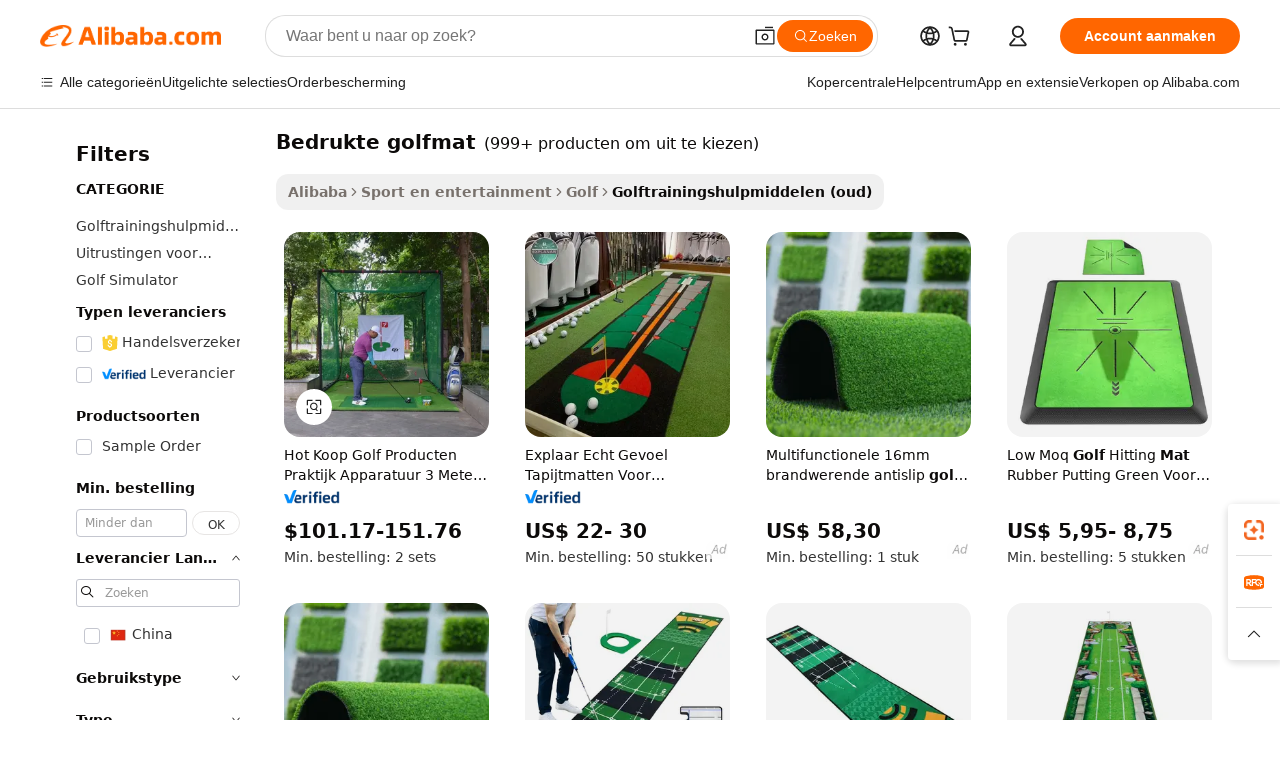

--- FILE ---
content_type: text/html;charset=UTF-8
request_url: https://dutch.alibaba.com/g/golf-mat-printed.html
body_size: 188743
content:

<!-- screen_content -->

    <!-- tangram:5410 begin-->
    <!-- tangram:529998 begin-->
    
<!DOCTYPE html>
<html lang="nl" dir="ltr">
  <head>
        <script>
      window.__BB = {
        scene: window.__bb_scene || 'traffic-free-goods'
      };
      window.__BB.BB_CWV_IGNORE = {
          lcp_element: ['#icbu-buyer-pc-top-banner'],
          lcp_url: [],
        };
      window._timing = {}
      window._timing.first_start = Date.now();
      window.needLoginInspiration = Boolean(false);
      // 变量用于标记页面首次可见时间
      let firstVisibleTime = null;
      if (typeof document.hidden !== 'undefined') {
        // 页面首次加载时直接统计
        if (!document.hidden) {
          firstVisibleTime = Date.now();
          window.__BB_timex = 1
        } else {
          // 页面不可见时监听 visibilitychange 事件
          document.addEventListener('visibilitychange', () => {
            if (!document.hidden) {
              firstVisibleTime = Date.now();
              window.__BB_timex = firstVisibleTime - window.performance.timing.navigationStart
              window.__BB.firstVisibleTime = window.__BB_timex
              console.log("Page became visible after "+ window.__BB_timex + " ms");
            }
          }, { once: true });  // 确保只触发一次
        }
      } else {
        console.warn('Page Visibility API is not supported in this browser.');
      }
    </script>
        <meta name="data-spm" content="a2700">
        <meta name="aplus-xplug" content="NONE">
        <meta name="aplus-icbu-disable-umid" content="1">
        <meta name="google-translate-customization" content="9de59014edaf3b99-22e1cf3b5ca21786-g00bb439a5e9e5f8f-f">
    <meta name="yandex-verification" content="25a76ba8e4443bb3" />
    <meta name="msvalidate.01" content="E3FBF0E89B724C30844BF17C59608E8F" />
    <meta name="viewport" content="width=device-width, initial-scale=1.0, maximum-scale=5.0, user-scalable=yes">
        <link rel="preconnect" href="https://s.alicdn.com/" crossorigin>
    <link rel="dns-prefetch" href="https://s.alicdn.com">
                        <link rel="preload" href="https://s.alicdn.com/@g/alilog/??aplus_plugin_icbufront/index.js,mlog/aplus_v2.js" as="script">
        <link rel="preload" href="https://s.alicdn.com/@img/imgextra/i2/O1CN0153JdbU26g4bILVOyC_!!6000000007690-2-tps-418-58.png" as="image">
        <script>
            window.__APLUS_ABRATE__ = {
        perf_group: 'base64cached',
        scene: "traffic-free-goods",
      };
    </script>
    <meta name="aplus-mmstat-timeout" content="15000">
        <meta content="text/html; charset=utf-8" http-equiv="Content-Type">
          <title>Perfectioneer uw swing met topklasse bedrukte golfmat voor golfliefhebbers</title>
      <meta name="keywords" content="golf mat,golf swing mat,golf hitting mat">
      <meta name="description" content="Verbeter uw golfvaardigheden met de innovatieve  bedrukte golfmat , ontworpen voor precisie en verbetering. Perfect voor zakelijke kopers die op zoek zijn naar kwaliteit en efficiëntie.">
            <meta name="pagetiming-rate" content="9">
      <meta name="pagetiming-resource-rate" content="4">
                    <link rel="canonical" href="https://dutch.alibaba.com/g/golf-mat-printed.html">
                              <link rel="alternate" hreflang="fr" href="https://french.alibaba.com/g/golf-mat-printed.html">
                  <link rel="alternate" hreflang="de" href="https://german.alibaba.com/g/golf-mat-printed.html">
                  <link rel="alternate" hreflang="pt" href="https://portuguese.alibaba.com/g/golf-mat-printed.html">
                  <link rel="alternate" hreflang="it" href="https://italian.alibaba.com/g/golf-mat-printed.html">
                  <link rel="alternate" hreflang="es" href="https://spanish.alibaba.com/g/golf-mat-printed.html">
                  <link rel="alternate" hreflang="ru" href="https://russian.alibaba.com/g/golf-mat-printed.html">
                  <link rel="alternate" hreflang="ko" href="https://korean.alibaba.com/g/golf-mat-printed.html">
                  <link rel="alternate" hreflang="ar" href="https://arabic.alibaba.com/g/golf-mat-printed.html">
                  <link rel="alternate" hreflang="ja" href="https://japanese.alibaba.com/g/golf-mat-printed.html">
                  <link rel="alternate" hreflang="tr" href="https://turkish.alibaba.com/g/golf-mat-printed.html">
                  <link rel="alternate" hreflang="th" href="https://thai.alibaba.com/g/golf-mat-printed.html">
                  <link rel="alternate" hreflang="vi" href="https://vietnamese.alibaba.com/g/golf-mat-printed.html">
                  <link rel="alternate" hreflang="nl" href="https://dutch.alibaba.com/g/golf-mat-printed.html">
                  <link rel="alternate" hreflang="he" href="https://hebrew.alibaba.com/g/golf-mat-printed.html">
                  <link rel="alternate" hreflang="id" href="https://indonesian.alibaba.com/g/golf-mat-printed.html">
                  <link rel="alternate" hreflang="hi" href="https://hindi.alibaba.com/g/golf-mat-printed.html">
                  <link rel="alternate" hreflang="en" href="https://www.alibaba.com/showroom/golf-mat-printed.html">
                  <link rel="alternate" hreflang="zh" href="https://chinese.alibaba.com/g/golf-mat-printed.html">
                  <link rel="alternate" hreflang="x-default" href="https://www.alibaba.com/showroom/golf-mat-printed.html">
                                        <script>
      // Aplus 配置自动打点
      var queue = window.goldlog_queue || (window.goldlog_queue = []);
      var tags = ["button", "a", "div", "span", "i", "svg", "input", "li", "tr"];
      queue.push(
        {
          action: 'goldlog.appendMetaInfo',
          arguments: [
            'aplus-auto-exp',
            [
              {
                logkey: '/sc.ug_msite.new_product_exp',
                cssSelector: '[data-spm-exp]',
                props: ["data-spm-exp"],
              },
              {
                logkey: '/sc.ug_pc.seolist_product_exp',
                cssSelector: '.traffic-card-gallery',
                props: ["data-spm-exp"],
              }
            ]
          ]
        }
      )
      queue.push({
        action: 'goldlog.setMetaInfo',
        arguments: ['aplus-auto-clk', JSON.stringify(tags.map(tag =>({
          "logkey": "/sc.ug_msite.new_product_clk",
          tag,
          "filter": "data-spm-clk",
          "props": ["data-spm-clk"]
        })))],
      });
    </script>
  </head>
  <div id="icbu-header"><div id="the-new-header" data-version="4.4.0" data-tnh-auto-exp="tnh-expose" data-scenes="search-products" style="position: relative;background-color: #fff;border-bottom: 1px solid #ddd;box-sizing: border-box; font-family:Inter,SF Pro Text,Roboto,Helvetica Neue,Helvetica,Tahoma,Arial,PingFang SC,Microsoft YaHei;"><div style="display: flex;align-items:center;height: 72px;min-width: 1200px;max-width: 1580px;margin: 0 auto;padding: 0 40px;box-sizing: border-box;"><img style="height: 29px; width: 209px;" src="https://s.alicdn.com/@img/imgextra/i2/O1CN0153JdbU26g4bILVOyC_!!6000000007690-2-tps-418-58.png" alt="" /></div><div style="min-width: 1200px;max-width: 1580px;margin: 0 auto;overflow: hidden;font-size: 14px;display: flex;justify-content: space-between;padding: 0 40px;box-sizing: border-box;"><div style="display: flex; align-items: center; justify-content: space-between"><div style="position: relative; height: 36px; padding: 0 28px 0 20px">All categories</div><div style="position: relative; height: 36px; padding-right: 28px">Featured selections</div><div style="position: relative; height: 36px">Trade Assurance</div></div><div style="display: flex; align-items: center; justify-content: space-between"><div style="position: relative; height: 36px; padding-right: 28px">Buyer Central</div><div style="position: relative; height: 36px; padding-right: 28px">Help Center</div><div style="position: relative; height: 36px; padding-right: 28px">Get the app</div><div style="position: relative; height: 36px">Become a supplier</div></div></div></div></div></div>
  <body data-spm="7724857" style="min-height: calc(100vh + 1px)"><script 
id="beacon-aplus"   
src="//s.alicdn.com/@g/alilog/??aplus_plugin_icbufront/index.js,mlog/aplus_v2.js"
exparams="aplus=async&userid=&aplus&ali_beacon_id=&ali_apache_id=&ali_apache_track=&ali_apache_tracktmp=&eagleeye_traceid=2101cd6117686388907473737e1308&ip=18%2e118%2e34%2e86&dmtrack_c={ali%5fresin%5ftrace%3dse%5frst%3dnull%7csp%5fviewtype%3dY%7cset%3d3%7cser%3d1007%7cpageId%3d2f8d436cec484735ae128056468e2429%7cm%5fpageid%3dnull%7cpvmi%3d8d30a3462b6e4c88ab116125598c87b2%7csek%5fsepd%3dbedrukte%2bgolfmat%7csek%3dgolf%2bmat%2bprinted%7cse%5fpn%3d1%7cp4pid%3d33252e16%2d2d6d%2d41b8%2db4c8%2d538024e20ca0%7csclkid%3dnull%7cforecast%5fpost%5fcate%3dnull%7cseo%5fnew%5fuser%5fflag%3dfalse%7ccategoryId%3d100005368%7cseo%5fsearch%5fmodel%5fupgrade%5fv2%3d2025070801%7cseo%5fmodule%5fcard%5f20240624%3d202406242%7clong%5ftext%5fgoogle%5ftranslate%5fv2%3d2407142%7cseo%5fcontent%5ftd%5fbottom%5ftext%5fupdate%5fkey%3d2025070801%7cseo%5fsearch%5fmodel%5fupgrade%5fv3%3d2025072201%7cdamo%5falt%5freplace%3d2485818%7cseo%5fsearch%5fmodel%5fmulti%5fupgrade%5fv3%3d2025081101%7cwap%5fcross%3d2007659%7cwap%5fcs%5faction%3d2005494%7cAPP%5fVisitor%5fActive%3d26704%7cseo%5fshowroom%5fgoods%5fmix%3d2005244%7cseo%5fdefault%5fcached%5flong%5ftext%5ffrom%5fnew%5fkeyword%5fstep%3d2024122502%7cshowroom%5fgeneral%5ftemplate%3d2005292%7cshowroom%5freview%3d20230308%7cwap%5fcs%5ftext%3dnull%7cstructured%5fdata%3d2025052702%7cseo%5fmulti%5fstyle%5ftext%5fupdate%3d2511181%7cpc%5fnew%5fheader%3dnull%7cseo%5fmeta%5fcate%5ftemplate%5fv1%3d2025042401%7cseo%5fmeta%5ftd%5fsearch%5fkeyword%5fstep%5fv1%3d2025040999%7cshowroom%5fft%5flong%5ftext%5fbaks%3d80802%7cAPP%5fGrowing%5fBuyer%5fHigh%5fIntent%5fActive%3d25488%7cshowroom%5fpc%5fv2019%3d2104%7cAPP%5fProspecting%5fBuyer%3d26711%7ccache%5fcontrol%3dnull%7cAPP%5fChurned%5fCore%5fBuyer%3d25463%7cseo%5fdefault%5fcached%5flong%5ftext%5fstep%3d24110802%7camp%5flighthouse%5fscore%5fimage%3d19657%7cseo%5fft%5ftranslate%5fgemini%3d25012003%7cwap%5fnode%5fssr%3d2015725%7cdataphant%5fopen%3d27030%7clongtext%5fmulti%5fstyle%5fexpand%5frussian%3d2510141%7cseo%5flongtext%5fgoogle%5fdata%5fsection%3d25021702%7cindustry%5fpopular%5ffloor%3dnull%7cwap%5fad%5fgoods%5fproduct%5finterval%3dnull%7cseo%5fgoods%5fbootom%5fwholesale%5flink%3d2486162%7cseo%5fmiddle%5fwholesale%5flink%3d2486164%7cseo%5fkeyword%5faatest%3d10%7cft%5flong%5ftext%5fenpand%5fstep2%3d121602%7cseo%5fft%5flongtext%5fexpand%5fstep3%3d25012102%7cseo%5fwap%5fheadercard%3d2006288%7cAPP%5fChurned%5fInactive%5fVisitor%3d25497%7cAPP%5fGrowing%5fBuyer%5fHigh%5fIntent%5fInactive%3d25484%7cseo%5fmeta%5ftd%5fmulti%5fkey%3d2025061801%7ctop%5frecommend%5f20250120%3d202501201%7clongtext%5fmulti%5fstyle%5fexpand%5ffrench%5fcopy%3d25091802%7clongtext%5fmulti%5fstyle%5fexpand%5ffrench%5fcopy%5fcopy%3d25092502%7clong%5ftext%5fpaa%3d2020801%7cseo%5ffloor%5fexp%3dnull%7cseo%5fshowroom%5falgo%5flink%3d17764%7cseo%5fmeta%5ftd%5faib%5fgeneral%5fkey%3d2025091900%7ccountry%5findustry%3d202311033%7cpc%5ffree%5fswitchtosearch%3d2020529%7cshowroom%5fft%5flong%5ftext%5fenpand%5fstep1%3d101102%7cseo%5fshowroom%5fnorel%3dnull%7cplp%5fstyle%5f25%5fpc%3d202505222%7cseo%5fggs%5flayer%3d10011%7cquery%5fmutil%5flang%5ftranslate%3d2025060300%7cAPP%5fChurned%5fBuyer%3d25468%7cstream%5frender%5fperf%5fopt%3d2309181%7cwap%5fgoods%3d2007383%7cseo%5fshowroom%5fsimilar%5f20240614%3d202406142%7cchinese%5fopen%3d6307%7cquery%5fgpt%5ftranslate%3d20240820%7cad%5fproduct%5finterval%3dnull%7camp%5fto%5fpwa%3d2007359%7cplp%5faib%5fmulti%5fai%5fmeta%3d20250401%7cwap%5fsupplier%5fcontent%3dnull%7cpc%5ffree%5frefactoring%3d20220315%7csso%5foem%5ffloor%3d30031%7cAPP%5fGrowing%5fBuyer%5fInactive%3d25476%7cseo%5fpc%5fnew%5fview%5f20240807%3d202408072%7cseo%5fbottom%5ftext%5fentity%5fkey%5fcopy%3d2025062400%7cstream%5frender%3d433763%7cseo%5fmodule%5fcard%5f20240424%3d202404241%7cseo%5ftitle%5freplace%5f20191226%3d5841%7clongtext%5fmulti%5fstyle%5fexpand%3d25090802%7cgoogleweblight%3d6516%7clighthouse%5fbase64%3dnull%7cseo%5fsearch%5fen%5fsearch%5ftype%3d2025112401%7cAPP%5fProspecting%5fBuyer%5fActive%3d26719%7cad%5fgoods%5fproduct%5finterval%3dnull%7cseo%5fbottom%5fdeep%5fextend%5fkw%5fkey%3d2025071101%7clongtext%5fmulti%5fstyle%5fexpand%5fturkish%3d25102802%7cilink%5fuv%3d20240911%7cwap%5flist%5fwakeup%3d2005832%7ctpp%5fcrosslink%5fpc%3d20205311%7cseo%5ftop%5fbooth%3d18501%7cAPP%5fGrowing%5fBuyer%5fLess%5fActive%3d25470%7cseo%5fsearch%5fmodel%5fupgrade%5frank%3d2025092401%7cgoodslayer%3d7977%7cft%5flong%5ftext%5ftranslate%5fexpand%5fstep1%3d24110802%7cseo%5fheaderstyle%5ftraffic%5fkey%5fv1%3d2025072100%7ccrosslink%5fswitch%3d2008141%7cp4p%5foutline%3d20240328%7cseo%5fmeta%5ftd%5faib%5fv2%5fkey%3d2025091801%7crts%5fmulti%3d2008404%7cseo%5fad%5foptimization%5fkey%5fv2%3d2025072301%7cAPP%5fVisitor%5fLess%5fActive%3d26698%7cplp%5fstyle%5f25%3d202505192%7ccdn%5fvm%3d2007368%7cwap%5fad%5fproduct%5finterval%3dnull%7cseo%5fsearch%5fmodel%5fmulti%5fupgrade%5frank%3d2025092401%7cpc%5fcard%5fshare%3d2025081201%7cAPP%5fGrowing%5fBuyer%5fHigh%5fIntent%5fLess%5fActive%3d25480%7cgoods%5ftitle%5fsubstitute%3d9616%7cwap%5fscreen%5fexp%3d2025081400%7creact%5fheader%5ftest%3d202502182%7cpc%5fcs%5fcolor%3d2005788%7cshowroom%5fft%5flong%5ftext%5ftest%3d72502%7cone%5ftap%5flogin%5fABTest%3d202308153%7cseo%5fhyh%5fshow%5ftags%3d9867%7cplp%5fstructured%5fdata%3d2508182%7cguide%5fdelete%3d2008526%7cseo%5findustry%5ftemplate%3dnull%7cseo%5fmeta%5ftd%5fmulti%5fes%5fkey%3d2025073101%7cseo%5fshowroom%5fdata%5fmix%3d19888%7csso%5ftop%5franking%5ffloor%3d20031%7cseo%5ftd%5fdeep%5fupgrade%5fkey%5fv3%3d2025081101%7cwap%5fue%5fone%3d2025111401%7cshowroom%5fto%5frts%5flink%3d2008480%7ccountrysearch%5ftest%3dnull%7cchannel%5famp%5fto%5fpwa%3d2008435%7cseo%5fmulti%5fstyles%5flong%5ftext%3d2503172%7cseo%5fmeta%5ftext%5fmutli%5fcate%5ftemplate%5fv1%3d2025080801%7cseo%5fdefault%5fcached%5fmutil%5flong%5ftext%5fstep%3d24110436%7cseo%5faction%5fpoint%5ftype%3d22823%7cseo%5faib%5ftd%5flaunch%5f20240828%5fcopy%3d202408282%7cseo%5fshowroom%5fwholesale%5flink%3d2486142%7cseo%5fperf%5fimprove%3d2023999%7cseo%5fwap%5flist%5fbounce%5f01%3d2063%7cseo%5fwap%5flist%5fbounce%5f02%3d2128%7cAPP%5fGrowing%5fBuyer%5fActive%3d25492%7cvideolayer%3dnull%7cvideo%5fplay%3dnull%7cAPP%5fChurned%5fMember%5fInactive%3d25501%7cseo%5fgoogle%5fnew%5fstruct%3d438326%7cicbu%5falgo%5fp4p%5fseo%5fad%3d2025072301%7ctpp%5ftrace%3dseoKeyword%2dseoKeyword%5fv3%2dbase%2dORIGINAL}&pageid=127622562101c5a01768638890&hn=ensearchweb033001197160%2erg%2dus%2deast%2eus44&asid=AQAAAACqSWtpJxGSDgAAAACYy/1hIIwrng==&treq=&tres=" async>
</script>
            <style>body{background-color:white;}.no-scrollbar.il-sticky.il-top-0.il-max-h-\[100vh\].il-w-\[200px\].il-flex-shrink-0.il-flex-grow-0.il-overflow-y-scroll{background-color:#FFF;padding-left:12px}</style>
                    <!-- tangram:530006 begin-->
<!--  -->
 <style>
   @keyframes il-spin {
     to {
       transform: rotate(360deg);
     }
   }
   @keyframes il-pulse {
     50% {
       opacity: 0.5;
     }
   }
   .traffic-card-gallery {display: flex;position: relative;flex-direction: column;justify-content: flex-start;border-radius: 0.5rem;background-color: #fff;padding: 0.5rem 0.5rem 1rem;overflow: hidden;font-size: 0.75rem;line-height: 1rem;}
   .traffic-card-list {display: flex;position: relative;flex-direction: row;justify-content: flex-start;border-bottom-width: 1px;background-color: #fff;padding: 1rem;height: 292px;overflow: hidden;font-size: 0.75rem;line-height: 1rem;}
   .product-price {
     b {
       font-size: 22px;
     }
   }
   .skel-loading {
       animation: il-pulse 2s cubic-bezier(0.4, 0, 0.6, 1) infinite;background-color: hsl(60, 4.8%, 95.9%);
   }
 </style>
<div id="first-cached-card">
  <div style="box-sizing:border-box;display: flex;position: absolute;left: 0;right: 0;margin: 0 auto;z-index: 1;min-width: 1200px;max-width: 1580px;padding: 0.75rem 3.25rem 0;pointer-events: none;">
    <!--页面左侧区域-->
    <div style="width: 200px;padding-top: 1rem;padding-left:12px; background-color: #fff;border-radius: 0.25rem">
      <div class="skel-loading" style="height: 1.5rem;width: 50%;border-radius: 0.25rem;"></div>
      <div style="margin-top: 1rem;margin-bottom: 1rem;">
        <div class="skel-loading" style="height: 1rem;width: calc(100% * 5 / 6);"></div>
        <div
          class="skel-loading"
          style="margin-top: 1rem;height: 1rem;width: calc(100% * 8 / 12);"
        ></div>
        <div class="skel-loading" style="margin-top: 1rem;height: 1rem;width: 75%;"></div>
        <div
          class="skel-loading"
          style="margin-top: 1rem;height: 1rem;width: calc(100% * 7 / 12);"
        ></div>
      </div>
      <div class="skel-loading" style="height: 1.5rem;width: 50%;border-radius: 0.25rem;"></div>
      <div style="margin-top: 1rem;margin-bottom: 1rem;">
        <div class="skel-loading" style="height: 1rem;width: calc(100% * 5 / 6);"></div>
        <div
          class="skel-loading"
          style="margin-top: 1rem;height: 1rem;width: calc(100% * 8 / 12);"
        ></div>
        <div class="skel-loading" style="margin-top: 1rem;height: 1rem;width: 75%;"></div>
        <div
          class="skel-loading"
          style="margin-top: 1rem;height: 1rem;width: calc(100% * 7 / 12);"
        ></div>
      </div>
      <div class="skel-loading" style="height: 1.5rem;width: 50%;border-radius: 0.25rem;"></div>
      <div style="margin-top: 1rem;margin-bottom: 1rem;">
        <div class="skel-loading" style="height: 1rem;width: calc(100% * 5 / 6);"></div>
        <div
          class="skel-loading"
          style="margin-top: 1rem;height: 1rem;width: calc(100% * 8 / 12);"
        ></div>
        <div class="skel-loading" style="margin-top: 1rem;height: 1rem;width: 75%;"></div>
        <div
          class="skel-loading"
          style="margin-top: 1rem;height: 1rem;width: calc(100% * 7 / 12);"
        ></div>
      </div>
      <div class="skel-loading" style="height: 1.5rem;width: 50%;border-radius: 0.25rem;"></div>
      <div style="margin-top: 1rem;margin-bottom: 1rem;">
        <div class="skel-loading" style="height: 1rem;width: calc(100% * 5 / 6);"></div>
        <div
          class="skel-loading"
          style="margin-top: 1rem;height: 1rem;width: calc(100% * 8 / 12);"
        ></div>
        <div class="skel-loading" style="margin-top: 1rem;height: 1rem;width: 75%;"></div>
        <div
          class="skel-loading"
          style="margin-top: 1rem;height: 1rem;width: calc(100% * 7 / 12);"
        ></div>
      </div>
      <div class="skel-loading" style="height: 1.5rem;width: 50%;border-radius: 0.25rem;"></div>
      <div style="margin-top: 1rem;margin-bottom: 1rem;">
        <div class="skel-loading" style="height: 1rem;width: calc(100% * 5 / 6);"></div>
        <div
          class="skel-loading"
          style="margin-top: 1rem;height: 1rem;width: calc(100% * 8 / 12);"
        ></div>
        <div class="skel-loading" style="margin-top: 1rem;height: 1rem;width: 75%;"></div>
        <div
          class="skel-loading"
          style="margin-top: 1rem;height: 1rem;width: calc(100% * 7 / 12);"
        ></div>
      </div>
      <div class="skel-loading" style="height: 1.5rem;width: 50%;border-radius: 0.25rem;"></div>
      <div style="margin-top: 1rem;margin-bottom: 1rem;">
        <div class="skel-loading" style="height: 1rem;width: calc(100% * 5 / 6);"></div>
        <div
          class="skel-loading"
          style="margin-top: 1rem;height: 1rem;width: calc(100% * 8 / 12);"
        ></div>
        <div class="skel-loading" style="margin-top: 1rem;height: 1rem;width: 75%;"></div>
        <div
          class="skel-loading"
          style="margin-top: 1rem;height: 1rem;width: calc(100% * 7 / 12);"
        ></div>
      </div>
    </div>
    <!--页面主体区域-->
    <div style="flex: 1 1 0%; overflow: hidden;padding: 0.5rem 0.5rem 0.5rem 1.5rem">
      <div style="height: 1.25rem;margin-bottom: 1rem;"></div>
      <!-- keywords -->
      <div style="margin-bottom: 1rem;height: 1.75rem;font-weight: 700;font-size: 1.25rem;line-height: 1.75rem;"></div>
      <!-- longtext -->
            <div style="width: calc(25% - 0.9rem);pointer-events: auto">
        <div class="traffic-card-gallery">
          <!-- ProductImage -->
          <a href="//www.alibaba.com/product-detail/Hot-Sale-Golf-Products-Practice-Equipment_60470881032.html?from=SEO" target="_blank" style="position: relative;margin-bottom: 0.5rem;aspect-ratio: 1;overflow: hidden;border-radius: 0.5rem;">
            <div style="display: flex; overflow: hidden">
              <div style="position: relative;margin: 0;width: 100%;min-width: 0;flex-shrink: 0;flex-grow: 0;flex-basis: 100%;padding: 0;">
                <img style="position: relative; aspect-ratio: 1; width: 100%" src="[data-uri]" loading="eager" />
                <div style="position: absolute;left: 0;bottom: 0;right: 0;top: 0;background-color: #000;opacity: 0.05;"></div>
              </div>
            </div>
          </a>
          <div style="display: flex;flex: 1 1 0%;flex-direction: column;justify-content: space-between;">
            <div>
              <a class="skel-loading" style="margin-top: 0.5rem;display:inline-block;width:100%;height:1rem;" href="//www.alibaba.com/product-detail/Hot-Sale-Golf-Products-Practice-Equipment_60470881032.html" target="_blank"></a>
              <a class="skel-loading" style="margin-top: 0.125rem;display:inline-block;width:100%;height:1rem;" href="//www.alibaba.com/product-detail/Hot-Sale-Golf-Products-Practice-Equipment_60470881032.html" target="_blank"></a>
              <div class="skel-loading" style="margin-top: 0.25rem;height:1.625rem;width:75%"></div>
              <div class="skel-loading" style="margin-top: 0.5rem;height: 1rem;width:50%"></div>
              <div class="skel-loading" style="margin-top:0.25rem;height:1rem;width:25%"></div>
            </div>
          </div>

        </div>
      </div>

    </div>
  </div>
</div>
<!-- tangram:530006 end-->
            <style>.component-left-filter-callback{display:flex;position:relative;margin-top:10px;height:1200px}.component-left-filter-callback img{width:200px}.component-left-filter-callback i{position:absolute;top:5%;left:50%}.related-search-wrapper{padding:.5rem;--tw-bg-opacity: 1;background-color:#fff;background-color:rgba(255,255,255,var(--tw-bg-opacity, 1));border-width:1px;border-color:var(--input)}.related-search-wrapper .related-search-box{margin:12px 16px}.related-search-wrapper .related-search-box .related-search-title{display:inline;float:start;color:#666;word-wrap:break-word;margin-right:12px;width:13%}.related-search-wrapper .related-search-box .related-search-content{display:flex;flex-wrap:wrap}.related-search-wrapper .related-search-box .related-search-content .related-search-link{margin-right:12px;width:23%;overflow:hidden;color:#666;text-overflow:ellipsis;white-space:nowrap}.product-title img{margin-right:.5rem;display:inline-block;height:1rem;vertical-align:sub}.product-price b{font-size:22px}.similar-icon{position:absolute;bottom:12px;z-index:2;right:12px}.rfq-card{display:inline-block;position:relative;box-sizing:border-box;margin-bottom:36px}.rfq-card .rfq-card-content{display:flex;position:relative;flex-direction:column;align-items:flex-start;background-size:cover;background-color:#fff;padding:12px;width:100%;height:100%}.rfq-card .rfq-card-content .rfq-card-icon{margin-top:50px}.rfq-card .rfq-card-content .rfq-card-icon img{width:45px}.rfq-card .rfq-card-content .rfq-card-top-title{margin-top:14px;color:#222;font-weight:400;font-size:16px}.rfq-card .rfq-card-content .rfq-card-title{margin-top:24px;color:#333;font-weight:800;font-size:20px}.rfq-card .rfq-card-content .rfq-card-input-box{margin-top:24px;width:100%}.rfq-card .rfq-card-content .rfq-card-input-box textarea{box-sizing:border-box;border:1px solid #ddd;border-radius:4px;background-color:#fff;padding:9px 12px;width:100%;height:88px;resize:none;color:#666;font-weight:400;font-size:13px;font-family:inherit}.rfq-card .rfq-card-content .rfq-card-button{margin-top:24px;border:1px solid #666;border-radius:16px;background-color:#fff;width:67%;color:#000;font-weight:700;font-size:14px;line-height:30px;text-align:center}[data-modulename^=ProductList-] div{contain-intrinsic-size:auto 500px}.traffic-card-gallery:hover{--tw-shadow: 0px 2px 6px 2px rgba(0,0,0,.12157);--tw-shadow-colored: 0px 2px 6px 2px var(--tw-shadow-color);box-shadow:0 0 #0000,0 0 #0000,0 2px 6px 2px #0000001f;box-shadow:var(--tw-ring-offset-shadow, 0 0 rgba(0,0,0,0)),var(--tw-ring-shadow, 0 0 rgba(0,0,0,0)),var(--tw-shadow);z-index:10}.traffic-card-gallery{position:relative;display:flex;flex-direction:column;justify-content:flex-start;overflow:hidden;border-radius:.75rem;--tw-bg-opacity: 1;background-color:#fff;background-color:rgba(255,255,255,var(--tw-bg-opacity, 1));padding:.5rem;font-size:.75rem;line-height:1rem}.traffic-card-list{position:relative;display:flex;height:292px;flex-direction:row;justify-content:flex-start;overflow:hidden;border-bottom-width:1px;--tw-bg-opacity: 1;background-color:#fff;background-color:rgba(255,255,255,var(--tw-bg-opacity, 1));padding:1rem;font-size:.75rem;line-height:1rem}.traffic-card-g-industry:hover{--tw-shadow: 0 0 10px rgba(0,0,0,.1);--tw-shadow-colored: 0 0 10px var(--tw-shadow-color);box-shadow:0 0 #0000,0 0 #0000,0 0 10px #0000001a;box-shadow:var(--tw-ring-offset-shadow, 0 0 rgba(0,0,0,0)),var(--tw-ring-shadow, 0 0 rgba(0,0,0,0)),var(--tw-shadow)}.traffic-card-g-industry{position:relative;border-radius:var(--radius);--tw-bg-opacity: 1;background-color:#fff;background-color:rgba(255,255,255,var(--tw-bg-opacity, 1));padding:1.25rem .75rem .75rem;font-size:.875rem;line-height:1.25rem}.module-filter-section-wrapper{max-height:none!important;overflow-x:hidden}*,:before,:after{--tw-border-spacing-x: 0;--tw-border-spacing-y: 0;--tw-translate-x: 0;--tw-translate-y: 0;--tw-rotate: 0;--tw-skew-x: 0;--tw-skew-y: 0;--tw-scale-x: 1;--tw-scale-y: 1;--tw-pan-x: ;--tw-pan-y: ;--tw-pinch-zoom: ;--tw-scroll-snap-strictness: proximity;--tw-gradient-from-position: ;--tw-gradient-via-position: ;--tw-gradient-to-position: ;--tw-ordinal: ;--tw-slashed-zero: ;--tw-numeric-figure: ;--tw-numeric-spacing: ;--tw-numeric-fraction: ;--tw-ring-inset: ;--tw-ring-offset-width: 0px;--tw-ring-offset-color: #fff;--tw-ring-color: rgba(59, 130, 246, .5);--tw-ring-offset-shadow: 0 0 rgba(0,0,0,0);--tw-ring-shadow: 0 0 rgba(0,0,0,0);--tw-shadow: 0 0 rgba(0,0,0,0);--tw-shadow-colored: 0 0 rgba(0,0,0,0);--tw-blur: ;--tw-brightness: ;--tw-contrast: ;--tw-grayscale: ;--tw-hue-rotate: ;--tw-invert: ;--tw-saturate: ;--tw-sepia: ;--tw-drop-shadow: ;--tw-backdrop-blur: ;--tw-backdrop-brightness: ;--tw-backdrop-contrast: ;--tw-backdrop-grayscale: ;--tw-backdrop-hue-rotate: ;--tw-backdrop-invert: ;--tw-backdrop-opacity: ;--tw-backdrop-saturate: ;--tw-backdrop-sepia: ;--tw-contain-size: ;--tw-contain-layout: ;--tw-contain-paint: ;--tw-contain-style: }::backdrop{--tw-border-spacing-x: 0;--tw-border-spacing-y: 0;--tw-translate-x: 0;--tw-translate-y: 0;--tw-rotate: 0;--tw-skew-x: 0;--tw-skew-y: 0;--tw-scale-x: 1;--tw-scale-y: 1;--tw-pan-x: ;--tw-pan-y: ;--tw-pinch-zoom: ;--tw-scroll-snap-strictness: proximity;--tw-gradient-from-position: ;--tw-gradient-via-position: ;--tw-gradient-to-position: ;--tw-ordinal: ;--tw-slashed-zero: ;--tw-numeric-figure: ;--tw-numeric-spacing: ;--tw-numeric-fraction: ;--tw-ring-inset: ;--tw-ring-offset-width: 0px;--tw-ring-offset-color: #fff;--tw-ring-color: rgba(59, 130, 246, .5);--tw-ring-offset-shadow: 0 0 rgba(0,0,0,0);--tw-ring-shadow: 0 0 rgba(0,0,0,0);--tw-shadow: 0 0 rgba(0,0,0,0);--tw-shadow-colored: 0 0 rgba(0,0,0,0);--tw-blur: ;--tw-brightness: ;--tw-contrast: ;--tw-grayscale: ;--tw-hue-rotate: ;--tw-invert: ;--tw-saturate: ;--tw-sepia: ;--tw-drop-shadow: ;--tw-backdrop-blur: ;--tw-backdrop-brightness: ;--tw-backdrop-contrast: ;--tw-backdrop-grayscale: ;--tw-backdrop-hue-rotate: ;--tw-backdrop-invert: ;--tw-backdrop-opacity: ;--tw-backdrop-saturate: ;--tw-backdrop-sepia: ;--tw-contain-size: ;--tw-contain-layout: ;--tw-contain-paint: ;--tw-contain-style: }*,:before,:after{box-sizing:border-box;border-width:0;border-style:solid;border-color:#e5e7eb}:before,:after{--tw-content: ""}html,:host{line-height:1.5;-webkit-text-size-adjust:100%;-moz-tab-size:4;-o-tab-size:4;tab-size:4;font-family:ui-sans-serif,system-ui,-apple-system,Segoe UI,Roboto,Ubuntu,Cantarell,Noto Sans,sans-serif,"Apple Color Emoji","Segoe UI Emoji",Segoe UI Symbol,"Noto Color Emoji";font-feature-settings:normal;font-variation-settings:normal;-webkit-tap-highlight-color:transparent}body{margin:0;line-height:inherit}hr{height:0;color:inherit;border-top-width:1px}abbr:where([title]){text-decoration:underline;-webkit-text-decoration:underline dotted;text-decoration:underline dotted}h1,h2,h3,h4,h5,h6{font-size:inherit;font-weight:inherit}a{color:inherit;text-decoration:inherit}b,strong{font-weight:bolder}code,kbd,samp,pre{font-family:ui-monospace,SFMono-Regular,Menlo,Monaco,Consolas,Liberation Mono,Courier New,monospace;font-feature-settings:normal;font-variation-settings:normal;font-size:1em}small{font-size:80%}sub,sup{font-size:75%;line-height:0;position:relative;vertical-align:baseline}sub{bottom:-.25em}sup{top:-.5em}table{text-indent:0;border-color:inherit;border-collapse:collapse}button,input,optgroup,select,textarea{font-family:inherit;font-feature-settings:inherit;font-variation-settings:inherit;font-size:100%;font-weight:inherit;line-height:inherit;letter-spacing:inherit;color:inherit;margin:0;padding:0}button,select{text-transform:none}button,input:where([type=button]),input:where([type=reset]),input:where([type=submit]){-webkit-appearance:button;background-color:transparent;background-image:none}:-moz-focusring{outline:auto}:-moz-ui-invalid{box-shadow:none}progress{vertical-align:baseline}::-webkit-inner-spin-button,::-webkit-outer-spin-button{height:auto}[type=search]{-webkit-appearance:textfield;outline-offset:-2px}::-webkit-search-decoration{-webkit-appearance:none}::-webkit-file-upload-button{-webkit-appearance:button;font:inherit}summary{display:list-item}blockquote,dl,dd,h1,h2,h3,h4,h5,h6,hr,figure,p,pre{margin:0}fieldset{margin:0;padding:0}legend{padding:0}ol,ul,menu{list-style:none;margin:0;padding:0}dialog{padding:0}textarea{resize:vertical}input::-moz-placeholder,textarea::-moz-placeholder{opacity:1;color:#9ca3af}input::placeholder,textarea::placeholder{opacity:1;color:#9ca3af}button,[role=button]{cursor:pointer}:disabled{cursor:default}img,svg,video,canvas,audio,iframe,embed,object{display:block;vertical-align:middle}img,video{max-width:100%;height:auto}[hidden]:where(:not([hidden=until-found])){display:none}:root{--background: hsl(0, 0%, 100%);--foreground: hsl(20, 14.3%, 4.1%);--card: hsl(0, 0%, 100%);--card-foreground: hsl(20, 14.3%, 4.1%);--popover: hsl(0, 0%, 100%);--popover-foreground: hsl(20, 14.3%, 4.1%);--primary: hsl(24, 100%, 50%);--primary-foreground: hsl(60, 9.1%, 97.8%);--secondary: hsl(60, 4.8%, 95.9%);--secondary-foreground: #333;--muted: hsl(60, 4.8%, 95.9%);--muted-foreground: hsl(25, 5.3%, 44.7%);--accent: hsl(60, 4.8%, 95.9%);--accent-foreground: hsl(24, 9.8%, 10%);--destructive: hsl(0, 84.2%, 60.2%);--destructive-foreground: hsl(60, 9.1%, 97.8%);--border: hsl(20, 5.9%, 90%);--input: hsl(20, 5.9%, 90%);--ring: hsl(24.6, 95%, 53.1%);--radius: 1rem}.dark{--background: hsl(20, 14.3%, 4.1%);--foreground: hsl(60, 9.1%, 97.8%);--card: hsl(20, 14.3%, 4.1%);--card-foreground: hsl(60, 9.1%, 97.8%);--popover: hsl(20, 14.3%, 4.1%);--popover-foreground: hsl(60, 9.1%, 97.8%);--primary: hsl(20.5, 90.2%, 48.2%);--primary-foreground: hsl(60, 9.1%, 97.8%);--secondary: hsl(12, 6.5%, 15.1%);--secondary-foreground: hsl(60, 9.1%, 97.8%);--muted: hsl(12, 6.5%, 15.1%);--muted-foreground: hsl(24, 5.4%, 63.9%);--accent: hsl(12, 6.5%, 15.1%);--accent-foreground: hsl(60, 9.1%, 97.8%);--destructive: hsl(0, 72.2%, 50.6%);--destructive-foreground: hsl(60, 9.1%, 97.8%);--border: hsl(12, 6.5%, 15.1%);--input: hsl(12, 6.5%, 15.1%);--ring: hsl(20.5, 90.2%, 48.2%)}*{border-color:#e7e5e4;border-color:var(--border)}body{background-color:#fff;background-color:var(--background);color:#0c0a09;color:var(--foreground)}.il-sr-only{position:absolute;width:1px;height:1px;padding:0;margin:-1px;overflow:hidden;clip:rect(0,0,0,0);white-space:nowrap;border-width:0}.il-invisible{visibility:hidden}.il-fixed{position:fixed}.il-absolute{position:absolute}.il-relative{position:relative}.il-sticky{position:sticky}.il-inset-0{inset:0}.il--bottom-12{bottom:-3rem}.il--top-12{top:-3rem}.il-bottom-0{bottom:0}.il-bottom-2{bottom:.5rem}.il-bottom-3{bottom:.75rem}.il-bottom-4{bottom:1rem}.il-end-0{right:0}.il-end-2{right:.5rem}.il-end-3{right:.75rem}.il-end-4{right:1rem}.il-left-0{left:0}.il-left-3{left:.75rem}.il-right-0{right:0}.il-right-2{right:.5rem}.il-right-3{right:.75rem}.il-start-0{left:0}.il-start-1\/2{left:50%}.il-start-2{left:.5rem}.il-start-3{left:.75rem}.il-start-\[50\%\]{left:50%}.il-top-0{top:0}.il-top-1\/2{top:50%}.il-top-16{top:4rem}.il-top-4{top:1rem}.il-top-\[50\%\]{top:50%}.il-z-10{z-index:10}.il-z-50{z-index:50}.il-z-\[9999\]{z-index:9999}.il-col-span-4{grid-column:span 4 / span 4}.il-m-0{margin:0}.il-m-3{margin:.75rem}.il-m-auto{margin:auto}.il-mx-auto{margin-left:auto;margin-right:auto}.il-my-3{margin-top:.75rem;margin-bottom:.75rem}.il-my-5{margin-top:1.25rem;margin-bottom:1.25rem}.il-my-auto{margin-top:auto;margin-bottom:auto}.\!il-mb-4{margin-bottom:1rem!important}.il--mt-4{margin-top:-1rem}.il-mb-0{margin-bottom:0}.il-mb-1{margin-bottom:.25rem}.il-mb-2{margin-bottom:.5rem}.il-mb-3{margin-bottom:.75rem}.il-mb-4{margin-bottom:1rem}.il-mb-5{margin-bottom:1.25rem}.il-mb-6{margin-bottom:1.5rem}.il-mb-8{margin-bottom:2rem}.il-mb-\[-0\.75rem\]{margin-bottom:-.75rem}.il-mb-\[0\.125rem\]{margin-bottom:.125rem}.il-me-1{margin-right:.25rem}.il-me-2{margin-right:.5rem}.il-me-3{margin-right:.75rem}.il-me-auto{margin-right:auto}.il-mr-1{margin-right:.25rem}.il-mr-2{margin-right:.5rem}.il-ms-1{margin-left:.25rem}.il-ms-4{margin-left:1rem}.il-ms-5{margin-left:1.25rem}.il-ms-8{margin-left:2rem}.il-ms-\[\.375rem\]{margin-left:.375rem}.il-ms-auto{margin-left:auto}.il-mt-0{margin-top:0}.il-mt-0\.5{margin-top:.125rem}.il-mt-1{margin-top:.25rem}.il-mt-2{margin-top:.5rem}.il-mt-3{margin-top:.75rem}.il-mt-4{margin-top:1rem}.il-mt-6{margin-top:1.5rem}.il-line-clamp-1{overflow:hidden;display:-webkit-box;-webkit-box-orient:vertical;-webkit-line-clamp:1}.il-line-clamp-2{overflow:hidden;display:-webkit-box;-webkit-box-orient:vertical;-webkit-line-clamp:2}.il-line-clamp-6{overflow:hidden;display:-webkit-box;-webkit-box-orient:vertical;-webkit-line-clamp:6}.il-inline-block{display:inline-block}.il-inline{display:inline}.il-flex{display:flex}.il-inline-flex{display:inline-flex}.il-grid{display:grid}.il-aspect-square{aspect-ratio:1 / 1}.il-size-5{width:1.25rem;height:1.25rem}.il-h-1{height:.25rem}.il-h-10{height:2.5rem}.il-h-11{height:2.75rem}.il-h-20{height:5rem}.il-h-24{height:6rem}.il-h-3\.5{height:.875rem}.il-h-4{height:1rem}.il-h-40{height:10rem}.il-h-6{height:1.5rem}.il-h-8{height:2rem}.il-h-9{height:2.25rem}.il-h-\[150px\]{height:150px}.il-h-\[152px\]{height:152px}.il-h-\[18\.25rem\]{height:18.25rem}.il-h-\[292px\]{height:292px}.il-h-\[600px\]{height:600px}.il-h-auto{height:auto}.il-h-fit{height:-moz-fit-content;height:fit-content}.il-h-full{height:100%}.il-h-screen{height:100vh}.il-max-h-\[100vh\]{max-height:100vh}.il-w-1\/2{width:50%}.il-w-10{width:2.5rem}.il-w-10\/12{width:83.333333%}.il-w-4{width:1rem}.il-w-6{width:1.5rem}.il-w-64{width:16rem}.il-w-7\/12{width:58.333333%}.il-w-72{width:18rem}.il-w-8{width:2rem}.il-w-8\/12{width:66.666667%}.il-w-9{width:2.25rem}.il-w-9\/12{width:75%}.il-w-\[200px\]{width:200px}.il-w-\[84px\]{width:84px}.il-w-fit{width:-moz-fit-content;width:fit-content}.il-w-full{width:100%}.il-w-screen{width:100vw}.il-min-w-0{min-width:0px}.il-min-w-3{min-width:.75rem}.il-min-w-\[1200px\]{min-width:1200px}.il-max-w-\[1000px\]{max-width:1000px}.il-max-w-\[1580px\]{max-width:1580px}.il-max-w-full{max-width:100%}.il-max-w-lg{max-width:32rem}.il-flex-1{flex:1 1 0%}.il-flex-shrink-0,.il-shrink-0{flex-shrink:0}.il-flex-grow-0,.il-grow-0{flex-grow:0}.il-basis-24{flex-basis:6rem}.il-basis-full{flex-basis:100%}.il-origin-\[--radix-tooltip-content-transform-origin\]{transform-origin:var(--radix-tooltip-content-transform-origin)}.il--translate-x-1\/2{--tw-translate-x: -50%;transform:translate(-50%,var(--tw-translate-y)) rotate(var(--tw-rotate)) skew(var(--tw-skew-x)) skewY(var(--tw-skew-y)) scaleX(var(--tw-scale-x)) scaleY(var(--tw-scale-y));transform:translate(var(--tw-translate-x),var(--tw-translate-y)) rotate(var(--tw-rotate)) skew(var(--tw-skew-x)) skewY(var(--tw-skew-y)) scaleX(var(--tw-scale-x)) scaleY(var(--tw-scale-y))}.il--translate-y-1\/2{--tw-translate-y: -50%;transform:translate(var(--tw-translate-x),-50%) rotate(var(--tw-rotate)) skew(var(--tw-skew-x)) skewY(var(--tw-skew-y)) scaleX(var(--tw-scale-x)) scaleY(var(--tw-scale-y));transform:translate(var(--tw-translate-x),var(--tw-translate-y)) rotate(var(--tw-rotate)) skew(var(--tw-skew-x)) skewY(var(--tw-skew-y)) scaleX(var(--tw-scale-x)) scaleY(var(--tw-scale-y))}.il-translate-x-\[-50\%\]{--tw-translate-x: -50%;transform:translate(-50%,var(--tw-translate-y)) rotate(var(--tw-rotate)) skew(var(--tw-skew-x)) skewY(var(--tw-skew-y)) scaleX(var(--tw-scale-x)) scaleY(var(--tw-scale-y));transform:translate(var(--tw-translate-x),var(--tw-translate-y)) rotate(var(--tw-rotate)) skew(var(--tw-skew-x)) skewY(var(--tw-skew-y)) scaleX(var(--tw-scale-x)) scaleY(var(--tw-scale-y))}.il-translate-y-\[-50\%\]{--tw-translate-y: -50%;transform:translate(var(--tw-translate-x),-50%) rotate(var(--tw-rotate)) skew(var(--tw-skew-x)) skewY(var(--tw-skew-y)) scaleX(var(--tw-scale-x)) scaleY(var(--tw-scale-y));transform:translate(var(--tw-translate-x),var(--tw-translate-y)) rotate(var(--tw-rotate)) skew(var(--tw-skew-x)) skewY(var(--tw-skew-y)) scaleX(var(--tw-scale-x)) scaleY(var(--tw-scale-y))}.il-rotate-90{--tw-rotate: 90deg;transform:translate(var(--tw-translate-x),var(--tw-translate-y)) rotate(90deg) skew(var(--tw-skew-x)) skewY(var(--tw-skew-y)) scaleX(var(--tw-scale-x)) scaleY(var(--tw-scale-y));transform:translate(var(--tw-translate-x),var(--tw-translate-y)) rotate(var(--tw-rotate)) skew(var(--tw-skew-x)) skewY(var(--tw-skew-y)) scaleX(var(--tw-scale-x)) scaleY(var(--tw-scale-y))}@keyframes il-pulse{50%{opacity:.5}}.il-animate-pulse{animation:il-pulse 2s cubic-bezier(.4,0,.6,1) infinite}@keyframes il-spin{to{transform:rotate(360deg)}}.il-animate-spin{animation:il-spin 1s linear infinite}.il-cursor-pointer{cursor:pointer}.il-list-disc{list-style-type:disc}.il-grid-cols-2{grid-template-columns:repeat(2,minmax(0,1fr))}.il-grid-cols-4{grid-template-columns:repeat(4,minmax(0,1fr))}.il-flex-row{flex-direction:row}.il-flex-col{flex-direction:column}.il-flex-col-reverse{flex-direction:column-reverse}.il-flex-wrap{flex-wrap:wrap}.il-flex-nowrap{flex-wrap:nowrap}.il-items-start{align-items:flex-start}.il-items-center{align-items:center}.il-items-baseline{align-items:baseline}.il-justify-start{justify-content:flex-start}.il-justify-end{justify-content:flex-end}.il-justify-center{justify-content:center}.il-justify-between{justify-content:space-between}.il-gap-1{gap:.25rem}.il-gap-1\.5{gap:.375rem}.il-gap-10{gap:2.5rem}.il-gap-2{gap:.5rem}.il-gap-3{gap:.75rem}.il-gap-4{gap:1rem}.il-gap-8{gap:2rem}.il-gap-\[\.0938rem\]{gap:.0938rem}.il-gap-\[\.375rem\]{gap:.375rem}.il-gap-\[0\.125rem\]{gap:.125rem}.\!il-gap-x-5{-moz-column-gap:1.25rem!important;column-gap:1.25rem!important}.\!il-gap-y-5{row-gap:1.25rem!important}.il-space-y-1\.5>:not([hidden])~:not([hidden]){--tw-space-y-reverse: 0;margin-top:calc(.375rem * (1 - var(--tw-space-y-reverse)));margin-top:.375rem;margin-top:calc(.375rem * calc(1 - var(--tw-space-y-reverse)));margin-bottom:0rem;margin-bottom:calc(.375rem * var(--tw-space-y-reverse))}.il-space-y-4>:not([hidden])~:not([hidden]){--tw-space-y-reverse: 0;margin-top:calc(1rem * (1 - var(--tw-space-y-reverse)));margin-top:1rem;margin-top:calc(1rem * calc(1 - var(--tw-space-y-reverse)));margin-bottom:0rem;margin-bottom:calc(1rem * var(--tw-space-y-reverse))}.il-overflow-hidden{overflow:hidden}.il-overflow-y-auto{overflow-y:auto}.il-overflow-y-scroll{overflow-y:scroll}.il-truncate{overflow:hidden;text-overflow:ellipsis;white-space:nowrap}.il-text-ellipsis{text-overflow:ellipsis}.il-whitespace-normal{white-space:normal}.il-whitespace-nowrap{white-space:nowrap}.il-break-normal{word-wrap:normal;word-break:normal}.il-break-words{word-wrap:break-word}.il-break-all{word-break:break-all}.il-rounded{border-radius:.25rem}.il-rounded-2xl{border-radius:1rem}.il-rounded-\[0\.5rem\]{border-radius:.5rem}.il-rounded-\[1\.25rem\]{border-radius:1.25rem}.il-rounded-full{border-radius:9999px}.il-rounded-lg{border-radius:1rem;border-radius:var(--radius)}.il-rounded-md{border-radius:calc(1rem - 2px);border-radius:calc(var(--radius) - 2px)}.il-rounded-sm{border-radius:calc(1rem - 4px);border-radius:calc(var(--radius) - 4px)}.il-rounded-xl{border-radius:.75rem}.il-border,.il-border-\[1px\]{border-width:1px}.il-border-b,.il-border-b-\[1px\]{border-bottom-width:1px}.il-border-solid{border-style:solid}.il-border-none{border-style:none}.il-border-\[\#222\]{--tw-border-opacity: 1;border-color:#222;border-color:rgba(34,34,34,var(--tw-border-opacity, 1))}.il-border-\[\#DDD\]{--tw-border-opacity: 1;border-color:#ddd;border-color:rgba(221,221,221,var(--tw-border-opacity, 1))}.il-border-foreground{border-color:#0c0a09;border-color:var(--foreground)}.il-border-input{border-color:#e7e5e4;border-color:var(--input)}.il-bg-\[\#F8F8F8\]{--tw-bg-opacity: 1;background-color:#f8f8f8;background-color:rgba(248,248,248,var(--tw-bg-opacity, 1))}.il-bg-\[\#d9d9d963\]{background-color:#d9d9d963}.il-bg-accent{background-color:#f5f5f4;background-color:var(--accent)}.il-bg-background{background-color:#fff;background-color:var(--background)}.il-bg-black{--tw-bg-opacity: 1;background-color:#000;background-color:rgba(0,0,0,var(--tw-bg-opacity, 1))}.il-bg-black\/80{background-color:#000c}.il-bg-destructive{background-color:#ef4444;background-color:var(--destructive)}.il-bg-gray-300{--tw-bg-opacity: 1;background-color:#d1d5db;background-color:rgba(209,213,219,var(--tw-bg-opacity, 1))}.il-bg-muted{background-color:#f5f5f4;background-color:var(--muted)}.il-bg-orange-500{--tw-bg-opacity: 1;background-color:#f97316;background-color:rgba(249,115,22,var(--tw-bg-opacity, 1))}.il-bg-popover{background-color:#fff;background-color:var(--popover)}.il-bg-primary{background-color:#f60;background-color:var(--primary)}.il-bg-secondary{background-color:#f5f5f4;background-color:var(--secondary)}.il-bg-transparent{background-color:transparent}.il-bg-white{--tw-bg-opacity: 1;background-color:#fff;background-color:rgba(255,255,255,var(--tw-bg-opacity, 1))}.il-bg-opacity-80{--tw-bg-opacity: .8}.il-bg-cover{background-size:cover}.il-bg-no-repeat{background-repeat:no-repeat}.il-fill-black{fill:#000}.il-object-cover{-o-object-fit:cover;object-fit:cover}.il-p-0{padding:0}.il-p-1{padding:.25rem}.il-p-2{padding:.5rem}.il-p-3{padding:.75rem}.il-p-4{padding:1rem}.il-p-5{padding:1.25rem}.il-p-6{padding:1.5rem}.il-px-2{padding-left:.5rem;padding-right:.5rem}.il-px-3{padding-left:.75rem;padding-right:.75rem}.il-py-0\.5{padding-top:.125rem;padding-bottom:.125rem}.il-py-1\.5{padding-top:.375rem;padding-bottom:.375rem}.il-py-10{padding-top:2.5rem;padding-bottom:2.5rem}.il-py-2{padding-top:.5rem;padding-bottom:.5rem}.il-py-3{padding-top:.75rem;padding-bottom:.75rem}.il-pb-0{padding-bottom:0}.il-pb-3{padding-bottom:.75rem}.il-pb-4{padding-bottom:1rem}.il-pb-8{padding-bottom:2rem}.il-pe-0{padding-right:0}.il-pe-2{padding-right:.5rem}.il-pe-3{padding-right:.75rem}.il-pe-4{padding-right:1rem}.il-pe-6{padding-right:1.5rem}.il-pe-8{padding-right:2rem}.il-pe-\[12px\]{padding-right:12px}.il-pe-\[3\.25rem\]{padding-right:3.25rem}.il-pl-4{padding-left:1rem}.il-ps-0{padding-left:0}.il-ps-2{padding-left:.5rem}.il-ps-3{padding-left:.75rem}.il-ps-4{padding-left:1rem}.il-ps-6{padding-left:1.5rem}.il-ps-8{padding-left:2rem}.il-ps-\[12px\]{padding-left:12px}.il-ps-\[3\.25rem\]{padding-left:3.25rem}.il-pt-10{padding-top:2.5rem}.il-pt-4{padding-top:1rem}.il-pt-5{padding-top:1.25rem}.il-pt-6{padding-top:1.5rem}.il-pt-7{padding-top:1.75rem}.il-text-center{text-align:center}.il-text-start{text-align:left}.il-text-2xl{font-size:1.5rem;line-height:2rem}.il-text-base{font-size:1rem;line-height:1.5rem}.il-text-lg{font-size:1.125rem;line-height:1.75rem}.il-text-sm{font-size:.875rem;line-height:1.25rem}.il-text-xl{font-size:1.25rem;line-height:1.75rem}.il-text-xs{font-size:.75rem;line-height:1rem}.il-font-\[600\]{font-weight:600}.il-font-bold{font-weight:700}.il-font-medium{font-weight:500}.il-font-normal{font-weight:400}.il-font-semibold{font-weight:600}.il-leading-3{line-height:.75rem}.il-leading-4{line-height:1rem}.il-leading-\[1\.43\]{line-height:1.43}.il-leading-\[18px\]{line-height:18px}.il-leading-\[26px\]{line-height:26px}.il-leading-none{line-height:1}.il-tracking-tight{letter-spacing:-.025em}.il-text-\[\#00820D\]{--tw-text-opacity: 1;color:#00820d;color:rgba(0,130,13,var(--tw-text-opacity, 1))}.il-text-\[\#222\]{--tw-text-opacity: 1;color:#222;color:rgba(34,34,34,var(--tw-text-opacity, 1))}.il-text-\[\#444\]{--tw-text-opacity: 1;color:#444;color:rgba(68,68,68,var(--tw-text-opacity, 1))}.il-text-\[\#4B1D1F\]{--tw-text-opacity: 1;color:#4b1d1f;color:rgba(75,29,31,var(--tw-text-opacity, 1))}.il-text-\[\#767676\]{--tw-text-opacity: 1;color:#767676;color:rgba(118,118,118,var(--tw-text-opacity, 1))}.il-text-\[\#D04A0A\]{--tw-text-opacity: 1;color:#d04a0a;color:rgba(208,74,10,var(--tw-text-opacity, 1))}.il-text-\[\#F7421E\]{--tw-text-opacity: 1;color:#f7421e;color:rgba(247,66,30,var(--tw-text-opacity, 1))}.il-text-\[\#FF6600\]{--tw-text-opacity: 1;color:#f60;color:rgba(255,102,0,var(--tw-text-opacity, 1))}.il-text-\[\#f7421e\]{--tw-text-opacity: 1;color:#f7421e;color:rgba(247,66,30,var(--tw-text-opacity, 1))}.il-text-destructive-foreground{color:#fafaf9;color:var(--destructive-foreground)}.il-text-foreground{color:#0c0a09;color:var(--foreground)}.il-text-muted-foreground{color:#78716c;color:var(--muted-foreground)}.il-text-popover-foreground{color:#0c0a09;color:var(--popover-foreground)}.il-text-primary{color:#f60;color:var(--primary)}.il-text-primary-foreground{color:#fafaf9;color:var(--primary-foreground)}.il-text-secondary-foreground{color:#333;color:var(--secondary-foreground)}.il-text-white{--tw-text-opacity: 1;color:#fff;color:rgba(255,255,255,var(--tw-text-opacity, 1))}.il-underline{text-decoration-line:underline}.il-line-through{text-decoration-line:line-through}.il-underline-offset-4{text-underline-offset:4px}.il-opacity-5{opacity:.05}.il-opacity-70{opacity:.7}.il-shadow-\[0_2px_6px_2px_rgba\(0\,0\,0\,0\.12\)\]{--tw-shadow: 0 2px 6px 2px rgba(0,0,0,.12);--tw-shadow-colored: 0 2px 6px 2px var(--tw-shadow-color);box-shadow:0 0 #0000,0 0 #0000,0 2px 6px 2px #0000001f;box-shadow:var(--tw-ring-offset-shadow, 0 0 rgba(0,0,0,0)),var(--tw-ring-shadow, 0 0 rgba(0,0,0,0)),var(--tw-shadow)}.il-shadow-cards{--tw-shadow: 0 0 10px rgba(0,0,0,.1);--tw-shadow-colored: 0 0 10px var(--tw-shadow-color);box-shadow:0 0 #0000,0 0 #0000,0 0 10px #0000001a;box-shadow:var(--tw-ring-offset-shadow, 0 0 rgba(0,0,0,0)),var(--tw-ring-shadow, 0 0 rgba(0,0,0,0)),var(--tw-shadow)}.il-shadow-lg{--tw-shadow: 0 10px 15px -3px rgba(0, 0, 0, .1), 0 4px 6px -4px rgba(0, 0, 0, .1);--tw-shadow-colored: 0 10px 15px -3px var(--tw-shadow-color), 0 4px 6px -4px var(--tw-shadow-color);box-shadow:0 0 #0000,0 0 #0000,0 10px 15px -3px #0000001a,0 4px 6px -4px #0000001a;box-shadow:var(--tw-ring-offset-shadow, 0 0 rgba(0,0,0,0)),var(--tw-ring-shadow, 0 0 rgba(0,0,0,0)),var(--tw-shadow)}.il-shadow-md{--tw-shadow: 0 4px 6px -1px rgba(0, 0, 0, .1), 0 2px 4px -2px rgba(0, 0, 0, .1);--tw-shadow-colored: 0 4px 6px -1px var(--tw-shadow-color), 0 2px 4px -2px var(--tw-shadow-color);box-shadow:0 0 #0000,0 0 #0000,0 4px 6px -1px #0000001a,0 2px 4px -2px #0000001a;box-shadow:var(--tw-ring-offset-shadow, 0 0 rgba(0,0,0,0)),var(--tw-ring-shadow, 0 0 rgba(0,0,0,0)),var(--tw-shadow)}.il-outline-none{outline:2px solid transparent;outline-offset:2px}.il-outline-1{outline-width:1px}.il-ring-offset-background{--tw-ring-offset-color: var(--background)}.il-transition-colors{transition-property:color,background-color,border-color,text-decoration-color,fill,stroke;transition-timing-function:cubic-bezier(.4,0,.2,1);transition-duration:.15s}.il-transition-opacity{transition-property:opacity;transition-timing-function:cubic-bezier(.4,0,.2,1);transition-duration:.15s}.il-transition-transform{transition-property:transform;transition-timing-function:cubic-bezier(.4,0,.2,1);transition-duration:.15s}.il-duration-200{transition-duration:.2s}.il-duration-300{transition-duration:.3s}.il-ease-in-out{transition-timing-function:cubic-bezier(.4,0,.2,1)}@keyframes enter{0%{opacity:1;opacity:var(--tw-enter-opacity, 1);transform:translateZ(0) scaleZ(1) rotate(0);transform:translate3d(var(--tw-enter-translate-x, 0),var(--tw-enter-translate-y, 0),0) scale3d(var(--tw-enter-scale, 1),var(--tw-enter-scale, 1),var(--tw-enter-scale, 1)) rotate(var(--tw-enter-rotate, 0))}}@keyframes exit{to{opacity:1;opacity:var(--tw-exit-opacity, 1);transform:translateZ(0) scaleZ(1) rotate(0);transform:translate3d(var(--tw-exit-translate-x, 0),var(--tw-exit-translate-y, 0),0) scale3d(var(--tw-exit-scale, 1),var(--tw-exit-scale, 1),var(--tw-exit-scale, 1)) rotate(var(--tw-exit-rotate, 0))}}.il-animate-in{animation-name:enter;animation-duration:.15s;--tw-enter-opacity: initial;--tw-enter-scale: initial;--tw-enter-rotate: initial;--tw-enter-translate-x: initial;--tw-enter-translate-y: initial}.il-fade-in-0{--tw-enter-opacity: 0}.il-zoom-in-95{--tw-enter-scale: .95}.il-duration-200{animation-duration:.2s}.il-duration-300{animation-duration:.3s}.il-ease-in-out{animation-timing-function:cubic-bezier(.4,0,.2,1)}.no-scrollbar::-webkit-scrollbar{display:none}.no-scrollbar{-ms-overflow-style:none;scrollbar-width:none}.longtext-style-inmodel h2{margin-bottom:.5rem;margin-top:1rem;font-size:1rem;line-height:1.5rem;font-weight:700}.first-of-type\:il-ms-4:first-of-type{margin-left:1rem}.hover\:il-bg-\[\#f4f4f4\]:hover{--tw-bg-opacity: 1;background-color:#f4f4f4;background-color:rgba(244,244,244,var(--tw-bg-opacity, 1))}.hover\:il-bg-accent:hover{background-color:#f5f5f4;background-color:var(--accent)}.hover\:il-text-accent-foreground:hover{color:#1c1917;color:var(--accent-foreground)}.hover\:il-text-foreground:hover{color:#0c0a09;color:var(--foreground)}.hover\:il-underline:hover{text-decoration-line:underline}.hover\:il-opacity-100:hover{opacity:1}.hover\:il-opacity-90:hover{opacity:.9}.focus\:il-outline-none:focus{outline:2px solid transparent;outline-offset:2px}.focus\:il-ring-2:focus{--tw-ring-offset-shadow: var(--tw-ring-inset) 0 0 0 var(--tw-ring-offset-width) var(--tw-ring-offset-color);--tw-ring-shadow: var(--tw-ring-inset) 0 0 0 calc(2px + var(--tw-ring-offset-width)) var(--tw-ring-color);box-shadow:var(--tw-ring-offset-shadow),var(--tw-ring-shadow),0 0 #0000;box-shadow:var(--tw-ring-offset-shadow),var(--tw-ring-shadow),var(--tw-shadow, 0 0 rgba(0,0,0,0))}.focus\:il-ring-ring:focus{--tw-ring-color: var(--ring)}.focus\:il-ring-offset-2:focus{--tw-ring-offset-width: 2px}.focus-visible\:il-outline-none:focus-visible{outline:2px solid transparent;outline-offset:2px}.focus-visible\:il-ring-2:focus-visible{--tw-ring-offset-shadow: var(--tw-ring-inset) 0 0 0 var(--tw-ring-offset-width) var(--tw-ring-offset-color);--tw-ring-shadow: var(--tw-ring-inset) 0 0 0 calc(2px + var(--tw-ring-offset-width)) var(--tw-ring-color);box-shadow:var(--tw-ring-offset-shadow),var(--tw-ring-shadow),0 0 #0000;box-shadow:var(--tw-ring-offset-shadow),var(--tw-ring-shadow),var(--tw-shadow, 0 0 rgba(0,0,0,0))}.focus-visible\:il-ring-ring:focus-visible{--tw-ring-color: var(--ring)}.focus-visible\:il-ring-offset-2:focus-visible{--tw-ring-offset-width: 2px}.active\:il-bg-primary:active{background-color:#f60;background-color:var(--primary)}.active\:il-bg-white:active{--tw-bg-opacity: 1;background-color:#fff;background-color:rgba(255,255,255,var(--tw-bg-opacity, 1))}.disabled\:il-pointer-events-none:disabled{pointer-events:none}.disabled\:il-opacity-10:disabled{opacity:.1}.il-group:hover .group-hover\:il-visible{visibility:visible}.il-group:hover .group-hover\:il-scale-110{--tw-scale-x: 1.1;--tw-scale-y: 1.1;transform:translate(var(--tw-translate-x),var(--tw-translate-y)) rotate(var(--tw-rotate)) skew(var(--tw-skew-x)) skewY(var(--tw-skew-y)) scaleX(1.1) scaleY(1.1);transform:translate(var(--tw-translate-x),var(--tw-translate-y)) rotate(var(--tw-rotate)) skew(var(--tw-skew-x)) skewY(var(--tw-skew-y)) scaleX(var(--tw-scale-x)) scaleY(var(--tw-scale-y))}.il-group:hover .group-hover\:il-underline{text-decoration-line:underline}.data-\[state\=open\]\:il-animate-in[data-state=open]{animation-name:enter;animation-duration:.15s;--tw-enter-opacity: initial;--tw-enter-scale: initial;--tw-enter-rotate: initial;--tw-enter-translate-x: initial;--tw-enter-translate-y: initial}.data-\[state\=closed\]\:il-animate-out[data-state=closed]{animation-name:exit;animation-duration:.15s;--tw-exit-opacity: initial;--tw-exit-scale: initial;--tw-exit-rotate: initial;--tw-exit-translate-x: initial;--tw-exit-translate-y: initial}.data-\[state\=closed\]\:il-fade-out-0[data-state=closed]{--tw-exit-opacity: 0}.data-\[state\=open\]\:il-fade-in-0[data-state=open]{--tw-enter-opacity: 0}.data-\[state\=closed\]\:il-zoom-out-95[data-state=closed]{--tw-exit-scale: .95}.data-\[state\=open\]\:il-zoom-in-95[data-state=open]{--tw-enter-scale: .95}.data-\[side\=bottom\]\:il-slide-in-from-top-2[data-side=bottom]{--tw-enter-translate-y: -.5rem}.data-\[side\=left\]\:il-slide-in-from-right-2[data-side=left]{--tw-enter-translate-x: .5rem}.data-\[side\=right\]\:il-slide-in-from-left-2[data-side=right]{--tw-enter-translate-x: -.5rem}.data-\[side\=top\]\:il-slide-in-from-bottom-2[data-side=top]{--tw-enter-translate-y: .5rem}@media (min-width: 640px){.sm\:il-flex-row{flex-direction:row}.sm\:il-justify-end{justify-content:flex-end}.sm\:il-gap-2\.5{gap:.625rem}.sm\:il-space-x-2>:not([hidden])~:not([hidden]){--tw-space-x-reverse: 0;margin-right:0rem;margin-right:calc(.5rem * var(--tw-space-x-reverse));margin-left:calc(.5rem * (1 - var(--tw-space-x-reverse)));margin-left:.5rem;margin-left:calc(.5rem * calc(1 - var(--tw-space-x-reverse)))}.sm\:il-rounded-lg{border-radius:1rem;border-radius:var(--radius)}.sm\:il-text-left{text-align:left}}.rtl\:il-translate-x-\[50\%\]:where([dir=rtl],[dir=rtl] *){--tw-translate-x: 50%;transform:translate(50%,var(--tw-translate-y)) rotate(var(--tw-rotate)) skew(var(--tw-skew-x)) skewY(var(--tw-skew-y)) scaleX(var(--tw-scale-x)) scaleY(var(--tw-scale-y));transform:translate(var(--tw-translate-x),var(--tw-translate-y)) rotate(var(--tw-rotate)) skew(var(--tw-skew-x)) skewY(var(--tw-skew-y)) scaleX(var(--tw-scale-x)) scaleY(var(--tw-scale-y))}.rtl\:il-scale-\[-1\]:where([dir=rtl],[dir=rtl] *){--tw-scale-x: -1;--tw-scale-y: -1;transform:translate(var(--tw-translate-x),var(--tw-translate-y)) rotate(var(--tw-rotate)) skew(var(--tw-skew-x)) skewY(var(--tw-skew-y)) scaleX(-1) scaleY(-1);transform:translate(var(--tw-translate-x),var(--tw-translate-y)) rotate(var(--tw-rotate)) skew(var(--tw-skew-x)) skewY(var(--tw-skew-y)) scaleX(var(--tw-scale-x)) scaleY(var(--tw-scale-y))}.rtl\:il-scale-x-\[-1\]:where([dir=rtl],[dir=rtl] *){--tw-scale-x: -1;transform:translate(var(--tw-translate-x),var(--tw-translate-y)) rotate(var(--tw-rotate)) skew(var(--tw-skew-x)) skewY(var(--tw-skew-y)) scaleX(-1) scaleY(var(--tw-scale-y));transform:translate(var(--tw-translate-x),var(--tw-translate-y)) rotate(var(--tw-rotate)) skew(var(--tw-skew-x)) skewY(var(--tw-skew-y)) scaleX(var(--tw-scale-x)) scaleY(var(--tw-scale-y))}.rtl\:il-flex-row-reverse:where([dir=rtl],[dir=rtl] *){flex-direction:row-reverse}.\[\&\>svg\]\:il-size-3\.5>svg{width:.875rem;height:.875rem}
</style>
            <style>.switch-to-popover-trigger{position:relative}.switch-to-popover-trigger .switch-to-popover-content{position:absolute;left:50%;z-index:9999;cursor:default}html[dir=rtl] .switch-to-popover-trigger .switch-to-popover-content{left:auto;right:50%}.switch-to-popover-trigger .switch-to-popover-content .down-arrow{width:0;height:0;border-left:11px solid transparent;border-right:11px solid transparent;border-bottom:12px solid #222;transform:translate(-50%);filter:drop-shadow(0 -2px 2px rgba(0,0,0,.05));z-index:1}html[dir=rtl] .switch-to-popover-trigger .switch-to-popover-content .down-arrow{transform:translate(50%)}.switch-to-popover-trigger .switch-to-popover-content .content-container{background-color:#222;border-radius:12px;padding:16px;color:#fff;transform:translate(-50%);width:320px;height:-moz-fit-content;height:fit-content;display:flex;justify-content:space-between;align-items:start}html[dir=rtl] .switch-to-popover-trigger .switch-to-popover-content .content-container{transform:translate(50%)}.switch-to-popover-trigger .switch-to-popover-content .content-container .content .title{font-size:14px;line-height:18px;font-weight:400}.switch-to-popover-trigger .switch-to-popover-content .content-container .actions{display:flex;justify-content:start;align-items:center;gap:12px;margin-top:12px}.switch-to-popover-trigger .switch-to-popover-content .content-container .actions .switch-button{background-color:#fff;color:#222;border-radius:999px;padding:4px 8px;font-weight:600;font-size:12px;line-height:16px;cursor:pointer}.switch-to-popover-trigger .switch-to-popover-content .content-container .actions .choose-another-button{color:#fff;padding:4px 8px;font-weight:600;font-size:12px;line-height:16px;cursor:pointer}.switch-to-popover-trigger .switch-to-popover-content .content-container .close-button{cursor:pointer}.tnh-message-content .tnh-messages-nodata .tnh-messages-nodata-info .img{width:100%;height:101px;margin-top:40px;margin-bottom:20px;background:url(https://s.alicdn.com/@img/imgextra/i4/O1CN01lnw1WK1bGeXDIoBnB_!!6000000003438-2-tps-399-303.png) no-repeat center center;background-size:133px 101px}#popup-root .functional-content .thirdpart-login .icon-facebook{background-image:url(https://s.alicdn.com/@img/imgextra/i1/O1CN01hUG9f21b67dGOuB2W_!!6000000003415-55-tps-40-40.svg)}#popup-root .functional-content .thirdpart-login .icon-google{background-image:url(https://s.alicdn.com/@img/imgextra/i1/O1CN01Qd3ZsM1C2aAxLHO2h_!!6000000000023-2-tps-120-120.png)}#popup-root .functional-content .thirdpart-login .icon-linkedin{background-image:url(https://s.alicdn.com/@img/imgextra/i1/O1CN01qVG1rv1lNCYkhep7t_!!6000000004806-55-tps-40-40.svg)}.tnh-logo{z-index:9999;display:flex;flex-shrink:0;width:185px;height:22px;background:url(https://s.alicdn.com/@img/imgextra/i2/O1CN0153JdbU26g4bILVOyC_!!6000000007690-2-tps-418-58.png) no-repeat 0 0;background-size:auto 22px;cursor:pointer}html[dir=rtl] .tnh-logo{background:url(https://s.alicdn.com/@img/imgextra/i2/O1CN0153JdbU26g4bILVOyC_!!6000000007690-2-tps-418-58.png) no-repeat 100% 0}.tnh-new-logo{width:185px;background:url(https://s.alicdn.com/@img/imgextra/i1/O1CN01e5zQ2S1cAWz26ivMo_!!6000000003560-2-tps-920-110.png) no-repeat 0 0;background-size:auto 22px;height:22px}html[dir=rtl] .tnh-new-logo{background:url(https://s.alicdn.com/@img/imgextra/i1/O1CN01e5zQ2S1cAWz26ivMo_!!6000000003560-2-tps-920-110.png) no-repeat 100% 0}.source-in-europe{display:flex;gap:32px;padding:0 10px}.source-in-europe .divider{flex-shrink:0;width:1px;background-color:#ddd}.source-in-europe .sie_info{flex-shrink:0;width:520px}.source-in-europe .sie_info .sie_info-logo{display:inline-block!important;height:28px}.source-in-europe .sie_info .sie_info-title{margin-top:24px;font-weight:700;font-size:20px;line-height:26px}.source-in-europe .sie_info .sie_info-description{margin-top:8px;font-size:14px;line-height:18px}.source-in-europe .sie_info .sie_info-sell-list{margin-top:24px;display:flex;flex-wrap:wrap;justify-content:space-between;gap:16px}.source-in-europe .sie_info .sie_info-sell-list-item{width:calc(50% - 8px);display:flex;align-items:center;padding:20px 16px;gap:12px;border-radius:12px;font-size:14px;line-height:18px;font-weight:600}.source-in-europe .sie_info .sie_info-sell-list-item img{width:28px;height:28px}.source-in-europe .sie_info .sie_info-btn{display:inline-block;min-width:240px;margin-top:24px;margin-bottom:30px;padding:13px 24px;background-color:#f60;opacity:.9;color:#fff!important;border-radius:99px;font-size:16px;font-weight:600;line-height:22px;-webkit-text-decoration:none;text-decoration:none;text-align:center;cursor:pointer;border:none}.source-in-europe .sie_info .sie_info-btn:hover{opacity:1}.source-in-europe .sie_cards{display:flex;flex-grow:1}.source-in-europe .sie_cards .sie_cards-product-list{display:flex;flex-grow:1;flex-wrap:wrap;justify-content:space-between;gap:32px 16px;max-height:376px;overflow:hidden}.source-in-europe .sie_cards .sie_cards-product-list.lt-14{justify-content:flex-start}.source-in-europe .sie_cards .sie_cards-product{width:110px;height:172px;display:flex;flex-direction:column;align-items:center;color:#222;box-sizing:border-box}.source-in-europe .sie_cards .sie_cards-product .img{display:flex;justify-content:center;align-items:center;position:relative;width:88px;height:88px;overflow:hidden;border-radius:88px}.source-in-europe .sie_cards .sie_cards-product .img img{width:88px;height:88px;-o-object-fit:cover;object-fit:cover}.source-in-europe .sie_cards .sie_cards-product .img:after{content:"";background-color:#0000001a;position:absolute;left:0;top:0;width:100%;height:100%}html[dir=rtl] .source-in-europe .sie_cards .sie_cards-product .img:after{left:auto;right:0}.source-in-europe .sie_cards .sie_cards-product .text{font-size:12px;line-height:16px;display:-webkit-box;overflow:hidden;text-overflow:ellipsis;-webkit-box-orient:vertical;-webkit-line-clamp:1}.source-in-europe .sie_cards .sie_cards-product .sie_cards-product-title{margin-top:12px;color:#222}.source-in-europe .sie_cards .sie_cards-product .sie_cards-product-sell,.source-in-europe .sie_cards .sie_cards-product .sie_cards-product-country-list{margin-top:4px;color:#767676}.source-in-europe .sie_cards .sie_cards-product .sie_cards-product-country-list{display:flex;gap:8px}.source-in-europe .sie_cards .sie_cards-product .sie_cards-product-country-list.one-country{gap:4px}.source-in-europe .sie_cards .sie_cards-product .sie_cards-product-country-list img{width:18px;height:13px}.source-in-europe.source-in-europe-europages .sie_info-btn{background-color:#7faf0d}.source-in-europe.source-in-europe-europages .sie_info-sell-list-item{background-color:#f2f7e7}.source-in-europe.source-in-europe-europages .sie_card{background:#7faf0d0d}.source-in-europe.source-in-europe-wlw .sie_info-btn{background-color:#0060df}.source-in-europe.source-in-europe-wlw .sie_info-sell-list-item{background-color:#f1f5fc}.source-in-europe.source-in-europe-wlw .sie_card{background:#0060df0d}.whatsapp-widget-content{display:flex;justify-content:space-between;gap:32px;align-items:center;width:100%;height:100%}.whatsapp-widget-content-left{display:flex;flex-direction:column;align-items:flex-start;gap:20px;flex:1 0 0;max-width:720px}.whatsapp-widget-content-left-image{width:138px;height:32px}.whatsapp-widget-content-left-content-title{color:#222;font-family:Inter;font-size:32px;font-style:normal;font-weight:700;line-height:42px;letter-spacing:0;margin-bottom:8px}.whatsapp-widget-content-left-content-info{color:#666;font-family:Inter;font-size:20px;font-style:normal;font-weight:400;line-height:26px;letter-spacing:0}.whatsapp-widget-content-left-button{display:flex;height:48px;padding:0 20px;justify-content:center;align-items:center;border-radius:24px;background:#d64000;overflow:hidden;color:#fff;text-align:center;text-overflow:ellipsis;font-family:Inter;font-size:16px;font-style:normal;font-weight:600;line-height:22px;line-height:var(--PC-Heading-S-line-height, 22px);letter-spacing:0;letter-spacing:var(--PC-Heading-S-tracking, 0)}.whatsapp-widget-content-right{display:flex;height:270px;flex-direction:row;align-items:center}.whatsapp-widget-content-right-QRCode{border-top-left-radius:20px;border-bottom-left-radius:20px;display:flex;height:270px;min-width:284px;padding:0 24px;flex-direction:column;justify-content:center;align-items:center;background:#ece8dd;gap:24px}html[dir=rtl] .whatsapp-widget-content-right-QRCode{border-radius:0 20px 20px 0}.whatsapp-widget-content-right-QRCode-container{width:144px;height:144px;padding:12px;border-radius:20px;background:#fff}.whatsapp-widget-content-right-QRCode-text{color:#767676;text-align:center;font-family:SF Pro Text;font-size:16px;font-style:normal;font-weight:400;line-height:19px;letter-spacing:0}.whatsapp-widget-content-right-image{border-top-right-radius:20px;border-bottom-right-radius:20px;width:270px;height:270px;aspect-ratio:1/1}html[dir=rtl] .whatsapp-widget-content-right-image{border-radius:20px 0 0 20px}.tnh-sub-title{padding-left:12px;margin-left:13px;position:relative;color:#222;-webkit-text-decoration:none;text-decoration:none;white-space:nowrap;font-weight:600;font-size:20px;line-height:22px}html[dir=rtl] .tnh-sub-title{padding-left:0;padding-right:12px;margin-left:0;margin-right:13px}.tnh-sub-title:active{-webkit-text-decoration:none;text-decoration:none}.tnh-sub-title:before{content:"";height:24px;width:1px;position:absolute;display:inline-block;background-color:#222;left:0;top:50%;transform:translateY(-50%)}html[dir=rtl] .tnh-sub-title:before{left:auto;right:0}.popup-content{margin:auto;background:#fff;width:50%;padding:5px;border:1px solid #d7d7d7}[role=tooltip].popup-content{width:200px;box-shadow:0 0 3px #00000029;border-radius:5px}.popup-overlay{background:#00000080}[data-popup=tooltip].popup-overlay{background:transparent}.popup-arrow{filter:drop-shadow(0 -3px 3px rgba(0,0,0,.16));color:#fff;stroke-width:2px;stroke:#d7d7d7;stroke-dasharray:30px;stroke-dashoffset:-54px;inset:0}.tnh-badge{position:relative}.tnh-badge i{position:absolute;top:-8px;left:50%;height:16px;padding:0 6px;border-radius:8px;background-color:#e52828;color:#fff;font-style:normal;font-size:12px;line-height:16px}html[dir=rtl] .tnh-badge i{left:auto;right:50%}.tnh-badge-nf i{position:relative;top:auto;left:auto;height:16px;padding:0 8px;border-radius:8px;background-color:#e52828;color:#fff;font-style:normal;font-size:12px;line-height:16px}html[dir=rtl] .tnh-badge-nf i{left:auto;right:auto}.tnh-button{display:block;flex-shrink:0;height:36px;padding:0 24px;outline:none;border-radius:9999px;background-color:#f60;color:#fff!important;text-align:center;font-weight:600;font-size:14px;line-height:36px;cursor:pointer}.tnh-button:active{-webkit-text-decoration:none;text-decoration:none;transform:scale(.9)}.tnh-button:hover{background-color:#d04a0a}@keyframes circle-360-ltr{0%{transform:rotate(0)}to{transform:rotate(360deg)}}@keyframes circle-360-rtl{0%{transform:rotate(0)}to{transform:rotate(-360deg)}}.circle-360{animation:circle-360-ltr infinite 1s linear;-webkit-animation:circle-360-ltr infinite 1s linear}html[dir=rtl] .circle-360{animation:circle-360-rtl infinite 1s linear;-webkit-animation:circle-360-rtl infinite 1s linear}.tnh-loading{display:flex;align-items:center;justify-content:center;width:100%}.tnh-loading .tnh-icon{color:#ddd;font-size:40px}#the-new-header.tnh-fixed{position:fixed;top:0;left:0;border-bottom:1px solid #ddd;background-color:#fff!important}html[dir=rtl] #the-new-header.tnh-fixed{left:auto;right:0}.tnh-overlay{position:fixed;top:0;left:0;width:100%;height:100vh}html[dir=rtl] .tnh-overlay{left:auto;right:0}.tnh-icon{display:inline-block;width:1em;height:1em;margin-right:6px;overflow:hidden;vertical-align:-.15em;fill:currentColor}html[dir=rtl] .tnh-icon{margin-right:0;margin-left:6px}.tnh-hide{display:none}.tnh-more{color:#222!important;-webkit-text-decoration:underline!important;text-decoration:underline!important}#the-new-header.tnh-dark{background-color:transparent;color:#fff}#the-new-header.tnh-dark a:link,#the-new-header.tnh-dark a:visited,#the-new-header.tnh-dark a:hover,#the-new-header.tnh-dark a:active,#the-new-header.tnh-dark .tnh-sign-in{color:#fff}#the-new-header.tnh-dark .functional-content a{color:#222}#the-new-header.tnh-dark .tnh-logo{background:url(https://s.alicdn.com/@logo/logo_en_dark_horizontal_default_full.png) no-repeat 0 0;background-size:auto 22px}#the-new-header.tnh-dark .tnh-new-logo{background:url(https://s.alicdn.com/@logo/logo_en_dark_horizontal_default_full.png) no-repeat 0 0;background-size:auto 22px}#the-new-header.tnh-dark .tnh-sub-title{color:#fff}#the-new-header.tnh-dark .tnh-sub-title:before{content:"";height:24px;width:1px;position:absolute;display:inline-block;background-color:#fff;left:0;top:50%;transform:translateY(-50%)}html[dir=rtl] #the-new-header.tnh-dark .tnh-sub-title:before{left:auto;right:0}#the-new-header.tnh-white,#the-new-header.tnh-white-overlay{background-color:#fff;color:#222}#the-new-header.tnh-white a:link,#the-new-header.tnh-white-overlay a:link,#the-new-header.tnh-white a:visited,#the-new-header.tnh-white-overlay a:visited,#the-new-header.tnh-white a:hover,#the-new-header.tnh-white-overlay a:hover,#the-new-header.tnh-white a:active,#the-new-header.tnh-white-overlay a:active,#the-new-header.tnh-white .tnh-sign-in,#the-new-header.tnh-white-overlay .tnh-sign-in{color:#222}#the-new-header.tnh-white .tnh-logo,#the-new-header.tnh-white-overlay .tnh-logo{background:url(https://s.alicdn.com/@logo/logo_en_light_horizontal_default_full.png) no-repeat 0 0;background-size:209px 29px}#the-new-header.tnh-white .tnh-new-logo,#the-new-header.tnh-white-overlay .tnh-new-logo{background:url(https://s.alicdn.com/@logo/logo_en_light_horizontal_default_full.png) no-repeat 0 0;background-size:auto 22px}#the-new-header.tnh-white .tnh-sub-title,#the-new-header.tnh-white-overlay .tnh-sub-title{color:#222}#the-new-header.tnh-white{border-bottom:1px solid #ddd;background-color:#fff!important}#the-new-header.tnh-no-border{border:none}#the-new-header.tnh-transparent{background-color:transparent!important;border-bottom:none!important}@keyframes color-change-to-fff{0%{background:transparent}to{background:#fff}}#the-new-header.tnh-white-overlay{animation:color-change-to-fff .1s cubic-bezier(.65,0,.35,1);-webkit-animation:color-change-to-fff .1s cubic-bezier(.65,0,.35,1)}.ta-content .ta-card{display:flex;align-items:center;justify-content:flex-start;width:49%;height:120px;margin-bottom:20px;padding:20px;border-radius:16px;background-color:#f7f7f7}.ta-content .ta-card .img{width:70px;height:70px;background-size:70px 70px}.ta-content .ta-card .text{display:flex;align-items:center;justify-content:space-between;width:calc(100% - 76px);margin-left:16px;font-size:20px;line-height:26px}html[dir=rtl] .ta-content .ta-card .text{margin-left:0;margin-right:16px}.ta-content .ta-card .text h3{max-width:200px;margin-right:8px;text-align:left;font-weight:600;font-size:14px}html[dir=rtl] .ta-content .ta-card .text h3{margin-right:0;margin-left:8px;text-align:right}.ta-content .ta-card .text .tnh-icon{flex-shrink:0;font-size:24px}.ta-content .ta-card .text .tnh-icon.rtl{transform:scaleX(-1)}.ta-content{display:flex;justify-content:space-between}.ta-content .info{width:50%;margin:40px 40px 40px 134px}html[dir=rtl] .ta-content .info{margin:40px 134px 40px 40px}.ta-content .info h3{display:block;margin:20px 0 28px;font-weight:600;font-size:32px;line-height:40px}.ta-content .info .img{width:212px;height:32px}.ta-content .info .tnh-button{display:block;width:180px;color:#fff}.ta-content .cards{display:flex;flex-shrink:0;flex-wrap:wrap;justify-content:space-between;width:716px}.help-center-content{display:flex;justify-content:center;gap:40px}.help-center-content .hc-item{display:flex;flex-direction:column;align-items:center;justify-content:center;width:280px;height:144px;border:1px solid #ddd;font-size:14px}.help-center-content .hc-item .tnh-icon{margin-bottom:14px;font-size:40px;line-height:40px}.help-center-content .help-center-links{min-width:250px;margin-left:40px;padding-left:40px;border-left:1px solid #ddd}html[dir=rtl] .help-center-content .help-center-links{margin-left:0;margin-right:40px;padding-left:0;padding-right:40px;border-left:none;border-right:1px solid #ddd}.help-center-content .help-center-links a{display:block;padding:12px 14px;outline:none;color:#222;-webkit-text-decoration:none;text-decoration:none;font-size:14px}.help-center-content .help-center-links a:hover{-webkit-text-decoration:underline!important;text-decoration:underline!important}.get-the-app-content-tnh{display:flex;justify-content:center;flex:0 0 auto}.get-the-app-content-tnh .info-tnh .title-tnh{font-weight:700;font-size:20px;margin-bottom:20px}.get-the-app-content-tnh .info-tnh .content-wrapper{display:flex;justify-content:center}.get-the-app-content-tnh .info-tnh .content-tnh{margin-right:40px;width:300px;font-size:16px}html[dir=rtl] .get-the-app-content-tnh .info-tnh .content-tnh{margin-right:0;margin-left:40px}.get-the-app-content-tnh .info-tnh a{-webkit-text-decoration:underline!important;text-decoration:underline!important}.get-the-app-content-tnh .download{display:flex}.get-the-app-content-tnh .download .store{display:flex;flex-direction:column;margin-right:40px}html[dir=rtl] .get-the-app-content-tnh .download .store{margin-right:0;margin-left:40px}.get-the-app-content-tnh .download .store a{margin-bottom:20px}.get-the-app-content-tnh .download .store a img{height:44px}.get-the-app-content-tnh .download .qr img{height:120px}.get-the-app-content-tnh-wrapper{display:flex;justify-content:center;align-items:start;height:100%}.get-the-app-content-tnh-divider{width:1px;height:100%;background-color:#ddd;margin:0 67px;flex:0 0 auto}.tnh-alibaba-lens-install-btn{background-color:#f60;height:48px;border-radius:65px;padding:0 24px;margin-left:71px;color:#fff;flex:0 0 auto;display:flex;align-items:center;border:none;cursor:pointer;font-size:16px;font-weight:600;line-height:22px}html[dir=rtl] .tnh-alibaba-lens-install-btn{margin-left:0;margin-right:71px}.tnh-alibaba-lens-install-btn img{width:24px;height:24px}.tnh-alibaba-lens-install-btn span{margin-left:8px}html[dir=rtl] .tnh-alibaba-lens-install-btn span{margin-left:0;margin-right:8px}.tnh-alibaba-lens-info{display:flex;margin-bottom:20px;font-size:16px}.tnh-alibaba-lens-info div{width:400px}.tnh-alibaba-lens-title{color:#222;font-family:Inter;font-size:20px;font-weight:700;line-height:26px;margin-bottom:20px}.tnh-alibaba-lens-extra{-webkit-text-decoration:underline!important;text-decoration:underline!important;font-size:16px;font-style:normal;font-weight:400;line-height:22px}.featured-content{display:flex;justify-content:center;gap:40px}.featured-content .card-links{min-width:250px;margin-left:40px;padding-left:40px;border-left:1px solid #ddd}html[dir=rtl] .featured-content .card-links{margin-left:0;margin-right:40px;padding-left:0;padding-right:40px;border-left:none;border-right:1px solid #ddd}.featured-content .card-links a{display:block;padding:14px;outline:none;-webkit-text-decoration:none;text-decoration:none;font-size:14px}.featured-content .card-links a:hover{-webkit-text-decoration:underline!important;text-decoration:underline!important}.featured-content .featured-item{display:flex;flex-direction:column;align-items:center;justify-content:center;width:280px;height:144px;border:1px solid #ddd;color:#222;font-size:14px}.featured-content .featured-item .tnh-icon{margin-bottom:14px;font-size:40px;line-height:40px}.buyer-central-content{display:flex;justify-content:space-between;gap:30px;margin:auto 20px;font-size:14px}.buyer-central-content .bcc-item{width:20%}.buyer-central-content .bcc-item .bcc-item-title,.buyer-central-content .bcc-item .bcc-item-child{margin-bottom:18px}.buyer-central-content .bcc-item .bcc-item-title{font-weight:600}.buyer-central-content .bcc-item .bcc-item-child a:hover{-webkit-text-decoration:underline!important;text-decoration:underline!important}.become-supplier-content{display:flex;justify-content:center;gap:40px}.become-supplier-content a{display:flex;flex-direction:column;align-items:center;justify-content:center;width:280px;height:144px;padding:0 20px;border:1px solid #ddd;font-size:14px}.become-supplier-content a .tnh-icon{margin-bottom:14px;font-size:40px;line-height:40px}.become-supplier-content a .become-supplier-content-desc{height:44px;text-align:center}@keyframes sub-header-title-hover{0%{transform:scaleX(.4);-webkit-transform:scaleX(.4)}to{transform:scaleX(1);-webkit-transform:scaleX(1)}}.sub-header{min-width:1200px;max-width:1580px;height:36px;margin:0 auto;overflow:hidden;font-size:14px}.sub-header .sub-header-top{position:absolute;bottom:0;z-index:2;width:100%;min-width:1200px;max-width:1600px;height:36px;margin:0 auto;background-color:transparent}.sub-header .sub-header-default{display:flex;justify-content:space-between;width:100%;height:40px;padding:0 40px}.sub-header .sub-header-default .sub-header-main,.sub-header .sub-header-default .sub-header-sub{display:flex;align-items:center;justify-content:space-between;gap:28px}.sub-header .sub-header-default .sub-header-main .sh-current-item .animated-tab-content,.sub-header .sub-header-default .sub-header-sub .sh-current-item .animated-tab-content{top:108px;opacity:1;visibility:visible}.sub-header .sub-header-default .sub-header-main .sh-current-item .animated-tab-content img,.sub-header .sub-header-default .sub-header-sub .sh-current-item .animated-tab-content img{display:inline}.sub-header .sub-header-default .sub-header-main .sh-current-item .animated-tab-content .item-img,.sub-header .sub-header-default .sub-header-sub .sh-current-item .animated-tab-content .item-img{display:block}.sub-header .sub-header-default .sub-header-main .sh-current-item .tab-title:after,.sub-header .sub-header-default .sub-header-sub .sh-current-item .tab-title:after{position:absolute;bottom:1px;display:block;width:100%;height:2px;border-bottom:2px solid #222!important;content:" ";animation:sub-header-title-hover .3s cubic-bezier(.6,0,.4,1) both;-webkit-animation:sub-header-title-hover .3s cubic-bezier(.6,0,.4,1) both}.sub-header .sub-header-default .sub-header-main .sh-current-item .tab-title-click:hover,.sub-header .sub-header-default .sub-header-sub .sh-current-item .tab-title-click:hover{-webkit-text-decoration:underline;text-decoration:underline}.sub-header .sub-header-default .sub-header-main .sh-current-item .tab-title-click:after,.sub-header .sub-header-default .sub-header-sub .sh-current-item .tab-title-click:after{display:none}.sub-header .sub-header-default .sub-header-main>div,.sub-header .sub-header-default .sub-header-sub>div{display:flex;align-items:center;margin-top:-2px;cursor:pointer}.sub-header .sub-header-default .sub-header-main>div:last-child,.sub-header .sub-header-default .sub-header-sub>div:last-child{padding-right:0}html[dir=rtl] .sub-header .sub-header-default .sub-header-main>div:last-child,html[dir=rtl] .sub-header .sub-header-default .sub-header-sub>div:last-child{padding-right:0;padding-left:0}.sub-header .sub-header-default .sub-header-main>div:last-child.sh-current-item:after,.sub-header .sub-header-default .sub-header-sub>div:last-child.sh-current-item:after{width:100%}.sub-header .sub-header-default .sub-header-main>div .tab-title,.sub-header .sub-header-default .sub-header-sub>div .tab-title{position:relative;height:36px}.sub-header .sub-header-default .sub-header-main>div .animated-tab-content,.sub-header .sub-header-default .sub-header-sub>div .animated-tab-content{position:absolute;top:108px;left:0;width:100%;overflow:hidden;border-top:1px solid #ddd;background-color:#fff;opacity:0;visibility:hidden}html[dir=rtl] .sub-header .sub-header-default .sub-header-main>div .animated-tab-content,html[dir=rtl] .sub-header .sub-header-default .sub-header-sub>div .animated-tab-content{left:auto;right:0}.sub-header .sub-header-default .sub-header-main>div .animated-tab-content img,.sub-header .sub-header-default .sub-header-sub>div .animated-tab-content img{display:none}.sub-header .sub-header-default .sub-header-main>div .animated-tab-content .item-img,.sub-header .sub-header-default .sub-header-sub>div .animated-tab-content .item-img{display:none}.sub-header .sub-header-default .sub-header-main>div .tab-content,.sub-header .sub-header-default .sub-header-sub>div .tab-content{display:flex;justify-content:flex-start;width:100%;min-width:1200px;max-height:calc(100vh - 220px)}.sub-header .sub-header-default .sub-header-main>div .tab-content .animated-tab-content-children,.sub-header .sub-header-default .sub-header-sub>div .tab-content .animated-tab-content-children{width:100%;min-width:1200px;max-width:1600px;margin:40px auto;padding:0 40px;opacity:0}.sub-header .sub-header-default .sub-header-main>div .tab-content .animated-tab-content-children-no-animation,.sub-header .sub-header-default .sub-header-sub>div .tab-content .animated-tab-content-children-no-animation{opacity:1}.sub-header .sub-header-props{height:36px}.sub-header .sub-header-props-hide{position:relative;height:0;padding:0 40px}.sub-header .rounded{border-radius:8px}.tnh-logo{z-index:9999;display:flex;flex-shrink:0;width:185px;height:22px;background:url(https://s.alicdn.com/@img/imgextra/i2/O1CN0153JdbU26g4bILVOyC_!!6000000007690-2-tps-418-58.png) no-repeat 0 0;background-size:auto 22px;cursor:pointer}html[dir=rtl] .tnh-logo{background:url(https://s.alicdn.com/@img/imgextra/i2/O1CN0153JdbU26g4bILVOyC_!!6000000007690-2-tps-418-58.png) no-repeat 100% 0}.tnh-new-logo{width:185px;background:url(https://s.alicdn.com/@img/imgextra/i1/O1CN01e5zQ2S1cAWz26ivMo_!!6000000003560-2-tps-920-110.png) no-repeat 0 0;background-size:auto 22px;height:22px}html[dir=rtl] .tnh-new-logo{background:url(https://s.alicdn.com/@img/imgextra/i1/O1CN01e5zQ2S1cAWz26ivMo_!!6000000003560-2-tps-920-110.png) no-repeat 100% 0}#popup-root .functional-content{width:360px;max-height:calc(100vh - 40px);padding:20px;border-radius:12px;background-color:#fff;box-shadow:0 6px 12px 4px #00000014;-webkit-box-shadow:0 6px 12px 4px rgba(0,0,0,.08)}#popup-root .functional-content a{outline:none}#popup-root .functional-content a:link,#popup-root .functional-content a:visited,#popup-root .functional-content a:hover,#popup-root .functional-content a:active{color:#222;-webkit-text-decoration:none;text-decoration:none}#popup-root .functional-content ul{padding:0;list-style:none}#popup-root .functional-content h3{font-weight:600;font-size:14px;line-height:18px;color:#222}#popup-root .functional-content .css-jrh21l-control{outline:none!important;border-color:#ccc;box-shadow:none}#popup-root .functional-content .css-jrh21l-control .css-15lsz6c-indicatorContainer{color:#ccc}#popup-root .functional-content .thirdpart-login{display:flex;justify-content:space-between;width:245px;margin:0 auto 20px}#popup-root .functional-content .thirdpart-login a{border-radius:8px}#popup-root .functional-content .thirdpart-login .icon-facebook{background-image:url(https://s.alicdn.com/@img/imgextra/i1/O1CN01hUG9f21b67dGOuB2W_!!6000000003415-55-tps-40-40.svg)}#popup-root .functional-content .thirdpart-login .icon-google{background-image:url(https://s.alicdn.com/@img/imgextra/i1/O1CN01Qd3ZsM1C2aAxLHO2h_!!6000000000023-2-tps-120-120.png)}#popup-root .functional-content .thirdpart-login .icon-linkedin{background-image:url(https://s.alicdn.com/@img/imgextra/i1/O1CN01qVG1rv1lNCYkhep7t_!!6000000004806-55-tps-40-40.svg)}#popup-root .functional-content .login-with{width:100%;text-align:center;margin-bottom:16px}#popup-root .functional-content .login-tips{font-size:12px;margin-bottom:20px;color:#767676}#popup-root .functional-content .login-tips a{outline:none;color:#767676!important;-webkit-text-decoration:underline!important;text-decoration:underline!important}#popup-root .functional-content .tnh-button{outline:none!important;color:#fff}#popup-root .functional-content .login-links>div{border-top:1px solid #ddd}#popup-root .functional-content .login-links>div ul{margin:8px 0;list-style:none}#popup-root .functional-content .login-links>div a{display:flex;align-items:center;min-height:40px;-webkit-text-decoration:none;text-decoration:none;font-size:14px;color:#222}#popup-root .functional-content .login-links>div a:hover{margin:0 -20px;padding:0 20px;background-color:#f4f4f4;font-weight:600}.tnh-languages{position:relative;display:flex}.tnh-languages .current{display:flex;align-items:center}.tnh-languages .current>div{margin-right:4px}html[dir=rtl] .tnh-languages .current>div{margin-right:0;margin-left:4px}.tnh-languages .current .tnh-icon{font-size:24px}.tnh-languages .current .tnh-icon:last-child{margin-right:0}html[dir=rtl] .tnh-languages .current .tnh-icon:last-child{margin-right:0;margin-left:0}.tnh-languages-overlay{font-size:14px}.tnh-languages-overlay .tnh-l-o-title{margin-bottom:8px;font-weight:600;font-size:14px;line-height:18px}.tnh-languages-overlay .tnh-l-o-select{width:100%;margin:8px 0 16px}.tnh-languages-overlay .select-item{background-color:#fff4ed}.tnh-languages-overlay .tnh-l-o-control{display:flex;justify-content:center}.tnh-languages-overlay .tnh-l-o-control .tnh-button{width:100%}.tnh-cart-content{max-height:600px;overflow-y:scroll}.tnh-cart-content .tnh-cart-item h3{overflow:hidden;text-overflow:ellipsis;white-space:nowrap}.tnh-cart-content .tnh-cart-item h3 a:hover{-webkit-text-decoration:underline!important;text-decoration:underline!important}.cart-popup-content{padding:0!important}.cart-popup-content .cart-logged-popup-arrow{transform:translate(-20px)}html[dir=rtl] .cart-popup-content .cart-logged-popup-arrow{transform:translate(20px)}.tnh-ma-content .tnh-ma-content-title{display:flex;align-items:center;margin-bottom:20px}.tnh-ma-content .tnh-ma-content-title h3{margin:0 12px 0 0;overflow:hidden;text-overflow:ellipsis;white-space:nowrap}html[dir=rtl] .tnh-ma-content .tnh-ma-content-title h3{margin:0 0 0 12px}.tnh-ma-content .tnh-ma-content-title img{height:16px}.ma-portrait-waiting{margin-left:12px}html[dir=rtl] .ma-portrait-waiting{margin-left:0;margin-right:12px}.tnh-message-content .tnh-messages-buyer .tnh-messages-list{display:flex;flex-direction:column}.tnh-message-content .tnh-messages-buyer .tnh-messages-list .tnh-message-unread-item{display:flex;align-items:center;justify-content:space-between;padding:16px 0;color:#222}.tnh-message-content .tnh-messages-buyer .tnh-messages-list .tnh-message-unread-item:last-child{margin-bottom:20px}.tnh-message-content .tnh-messages-buyer .tnh-messages-list .tnh-message-unread-item .img{width:48px;height:48px;margin-right:12px;overflow:hidden;border:1px solid #ddd;border-radius:100%}html[dir=rtl] .tnh-message-content .tnh-messages-buyer .tnh-messages-list .tnh-message-unread-item .img{margin-right:0;margin-left:12px}.tnh-message-content .tnh-messages-buyer .tnh-messages-list .tnh-message-unread-item .img img{width:48px;height:48px;-o-object-fit:cover;object-fit:cover}.tnh-message-content .tnh-messages-buyer .tnh-messages-list .tnh-message-unread-item .user-info{display:flex;flex-direction:column}.tnh-message-content .tnh-messages-buyer .tnh-messages-list .tnh-message-unread-item .user-info strong{margin-bottom:6px;font-weight:600;font-size:14px}.tnh-message-content .tnh-messages-buyer .tnh-messages-list .tnh-message-unread-item .user-info span{width:220px;margin-right:12px;overflow:hidden;text-overflow:ellipsis;white-space:nowrap;font-size:12px}html[dir=rtl] .tnh-message-content .tnh-messages-buyer .tnh-messages-list .tnh-message-unread-item .user-info span{margin-right:0;margin-left:12px}.tnh-message-content .tnh-messages-unread-content{margin:20px 0;text-align:center;font-size:14px}.tnh-message-content .tnh-messages-unread-hascookie{display:flex;flex-direction:column;margin:20px 0 16px;text-align:center;font-size:14px}.tnh-message-content .tnh-messages-unread-hascookie strong{margin-bottom:20px}.tnh-message-content .tnh-messages-nodata .tnh-messages-nodata-info{display:flex;flex-direction:column;text-align:center}.tnh-message-content .tnh-messages-nodata .tnh-messages-nodata-info .img{width:100%;height:101px;margin-top:40px;margin-bottom:20px;background:url(https://s.alicdn.com/@img/imgextra/i4/O1CN01lnw1WK1bGeXDIoBnB_!!6000000003438-2-tps-399-303.png) no-repeat center center;background-size:133px 101px}.tnh-message-content .tnh-messages-nodata .tnh-messages-nodata-info span{margin-bottom:40px}.tnh-order-content .tnh-order-buyer,.tnh-order-content .tnh-order-seller{display:flex;flex-direction:column;margin-bottom:20px;font-size:14px}.tnh-order-content .tnh-order-buyer h3,.tnh-order-content .tnh-order-seller h3{margin-bottom:16px;font-size:14px;line-height:18px}.tnh-order-content .tnh-order-buyer a,.tnh-order-content .tnh-order-seller a{padding:11px 0;color:#222!important}.tnh-order-content .tnh-order-buyer a:hover,.tnh-order-content .tnh-order-seller a:hover{-webkit-text-decoration:underline!important;text-decoration:underline!important}.tnh-order-content .tnh-order-buyer a span,.tnh-order-content .tnh-order-seller a span{margin-right:4px}html[dir=rtl] .tnh-order-content .tnh-order-buyer a span,html[dir=rtl] .tnh-order-content .tnh-order-seller a span{margin-right:0;margin-left:4px}.tnh-order-content .tnh-order-seller,.tnh-order-content .tnh-order-ta{padding-top:20px;border-top:1px solid #ddd}.tnh-order-content .tnh-order-seller:first-child,.tnh-order-content .tnh-order-ta:first-child{border-top:0;padding-top:0}.tnh-order-content .tnh-order-ta .img{margin-bottom:12px}.tnh-order-content .tnh-order-ta .img img{width:186px;height:28px;-o-object-fit:cover;object-fit:cover}.tnh-order-content .tnh-order-ta .ta-info{margin-bottom:16px;font-size:14px;line-height:18px}.tnh-order-content .tnh-order-ta .ta-info a{margin-left:4px;-webkit-text-decoration:underline!important;text-decoration:underline!important}html[dir=rtl] .tnh-order-content .tnh-order-ta .ta-info a{margin-left:0;margin-right:4px}.tnh-order-content .tnh-order-nodata .ta-info .ta-logo{margin:24px 0 16px}.tnh-order-content .tnh-order-nodata .ta-info .ta-logo img{height:28px}.tnh-order-content .tnh-order-nodata .ta-info h3{margin-bottom:24px;font-size:20px}.tnh-order-content .tnh-order-nodata .ta-card{display:flex;align-items:center;justify-content:flex-start;margin-bottom:20px;color:#222}.tnh-order-content .tnh-order-nodata .ta-card:hover{-webkit-text-decoration:underline!important;text-decoration:underline!important}.tnh-order-content .tnh-order-nodata .ta-card .img{width:36px;height:36px;margin-right:8px;background-size:36px 36px!important}html[dir=rtl] .tnh-order-content .tnh-order-nodata .ta-card .img{margin-right:0;margin-left:8px}.tnh-order-content .tnh-order-nodata .ta-card .text{display:flex;align-items:center;justify-content:space-between}.tnh-order-content .tnh-order-nodata .ta-card .text h3{margin:0;font-weight:600;font-size:14px}.tnh-order-content .tnh-order-nodata .ta-card .text .tnh-icon{display:none}.tnh-order-content .tnh-order-nodata .tnh-more{display:block;margin-bottom:24px}.tnh-login{display:flex;flex-grow:2;flex-shrink:1;align-items:center;justify-content:space-between}.tnh-login .tnh-sign-in,.tnh-login .tnh-sign-up{flex-grow:1}.tnh-login .tnh-sign-in{display:flex;align-items:center;justify-content:center;margin-right:28px;color:#222}html[dir=rtl] .tnh-login .tnh-sign-in{margin-right:0;margin-left:28px}.tnh-login .tnh-sign-in:hover{-webkit-text-decoration:underline!important;text-decoration:underline!important}.tnh-login .tnh-sign-up{min-width:120px;color:#fff}.tnh-login .tnh-icon{font-size:24px}.tnh-loggedin{display:flex;align-items:center;gap:28px}.tnh-loggedin .tnh-icon{margin-right:0;font-size:24px}html[dir=rtl] .tnh-loggedin .tnh-icon{margin-right:0;margin-left:0}.tnh-loggedin .user-portrait{width:36px;height:36px;border-radius:36px}.sign-in-content{max-height:calc(100vh - 20px);margin:-20px;padding:20px;overflow-y:scroll}.sign-in-content-title,.sign-in-content-button{margin-bottom:20px}.ma-content{border-radius:12px 5px 12px 12px!important}html[dir=rtl] .ma-content{border-radius:5px 12px 12px!important}.tnh-ship-to{position:relative;display:flex;justify-content:center}.tnh-ship-to .tnh-ship-to-tips{position:absolute;border-radius:16px;width:400px;background:#222;padding:16px;color:#fff;top:50px;z-index:9999;box-shadow:0 4px 12px #0003;cursor:auto}.tnh-ship-to .tnh-ship-to-tips:before{content:"";width:0;height:0;border-left:8px solid transparent;border-right:8px solid transparent;border-bottom:8px solid #222;position:absolute;top:-8px;left:50%;margin-left:-8px}html[dir=rtl] .tnh-ship-to .tnh-ship-to-tips:before{left:auto;right:50%;margin-left:0;margin-right:-8px}.tnh-ship-to .tnh-ship-to-tips .tnh-ship-to-tips-container{display:flex;flex-direction:column}.tnh-ship-to .tnh-ship-to-tips .tnh-ship-to-tips-container .tnh-ship-to-tips-title-container{display:flex;justify-content:space-between}.tnh-ship-to .tnh-ship-to-tips .tnh-ship-to-tips-container .tnh-ship-to-tips-title-container>img{width:24px;height:24px;cursor:pointer;margin-left:8px}html[dir=rtl] .tnh-ship-to .tnh-ship-to-tips .tnh-ship-to-tips-container .tnh-ship-to-tips-title-container>img{margin-left:0;margin-right:8px}.tnh-ship-to .tnh-ship-to-tips .tnh-ship-to-tips-container .tnh-ship-to-tips-title-container .tnh-ship-to-tips-title{color:#fff;font-size:14px;font-weight:600;line-height:18px}.tnh-ship-to .tnh-ship-to-tips .tnh-ship-to-tips-container .tnh-ship-to-tips-desc{color:#fff;font-size:14px;font-weight:400;line-height:18px;padding-right:32px}html[dir=rtl] .tnh-ship-to .tnh-ship-to-tips .tnh-ship-to-tips-container .tnh-ship-to-tips-desc{padding-right:0;padding-left:32px}.tnh-ship-to .tnh-ship-to-tips .tnh-ship-to-tips-container .tnh-ship-to-tips-actions{margin-top:12px;display:flex;align-items:center}.tnh-ship-to .tnh-ship-to-tips .tnh-ship-to-tips-container .tnh-ship-to-tips-actions .tnh-ship-to-action{margin-left:8px;padding:4px 8px;border-radius:50px;font-size:12px;line-height:16px;font-weight:600;cursor:pointer}html[dir=rtl] .tnh-ship-to .tnh-ship-to-tips .tnh-ship-to-tips-container .tnh-ship-to-tips-actions .tnh-ship-to-action{margin-left:0;margin-right:8px}.tnh-ship-to .tnh-ship-to-tips .tnh-ship-to-tips-container .tnh-ship-to-tips-actions .tnh-ship-to-action:first-child{margin-left:0}html[dir=rtl] .tnh-ship-to .tnh-ship-to-tips .tnh-ship-to-tips-container .tnh-ship-to-tips-actions .tnh-ship-to-action:first-child{margin-left:0;margin-right:0}.tnh-ship-to .tnh-ship-to-tips .tnh-ship-to-tips-container .tnh-ship-to-tips-actions .tnh-ship-to-action.primary{background-color:#fff;color:#222}.tnh-ship-to .tnh-ship-to-tips .tnh-ship-to-tips-container .tnh-ship-to-tips-actions .tnh-ship-to-action.secondary{color:#fff}.tnh-ship-to .tnh-current-country{display:flex;flex-direction:column}.tnh-ship-to .tnh-current-country .deliver-span{font-size:12px;font-weight:400;line-height:16px}.tnh-ship-to .tnh-country-flag{min-width:23px;display:flex;align-items:center}.tnh-ship-to .tnh-country-flag img{height:14px;margin-right:4px}html[dir=rtl] .tnh-ship-to .tnh-country-flag img{margin-right:0;margin-left:4px}.tnh-ship-to .tnh-country-flag>span{font-size:14px;font-weight:600}.tnh-ship-to-content{width:382px!important;padding:0!important}.tnh-ship-to-content .crated-header-ship-to{border-radius:12px}.tnh-smart-assistant{display:flex}.tnh-smart-assistant>img{height:36px}.tnh-no-scenes{position:absolute;top:0;left:0;z-index:9999;width:100%;height:108px;background-color:#00000080;color:#fff;text-align:center;font-size:30px;line-height:108px}html[dir=rtl] .tnh-no-scenes{left:auto;right:0}body{line-height:inherit;margin:0}.the-new-header-wrapper{min-height:109px}.the-new-header{position:relative;width:100%;font-size:14px;font-family:Inter,SF Pro Text,Roboto,Helvetica Neue,Helvetica,Tahoma,Arial,PingFang SC,Microsoft YaHei;line-height:18px}.the-new-header *,.the-new-header :after,.the-new-header :before{box-sizing:border-box}.the-new-header ul,.the-new-header li{margin:0;padding:0;list-style:none}.the-new-header a{text-decoration:inherit}.the-new-header .header-content{min-width:1200px;max-width:1580px;margin:0 auto;padding:0 40px;font-size:14px}.the-new-header .header-content .tnh-main{display:flex;align-items:center;justify-content:space-between;height:72px}.the-new-header .header-content .tnh-main .tnh-logo-content{display:flex}.the-new-header .header-content .tnh-main .tnh-searchbar{flex-grow:1;flex-shrink:1;margin:0 40px}.the-new-header .header-content .tnh-main .functional{display:flex;flex-shrink:0;align-items:center;gap:28px}.the-new-header .header-content .tnh-main .functional>div{cursor:pointer}@media (max-width: 1440){.the-new-header .header-content .main .tnh-searchbar{margin:0 28px!important}}@media (max-width: 1280px){.hide-item{display:none}.the-new-header .header-content .main .tnh-searchbar{margin:0 24px!important}.tnh-languages{width:auto!important}.sub-header .sub-header-main>div:last-child,.sub-header .sub-header-sub>div:last-child{padding-right:0!important}html[dir=rtl] .sub-header .sub-header-main>div:last-child,html[dir=rtl] .sub-header .sub-header-sub>div:last-child{padding-right:0!important;padding-left:0!important}.functional .tnh-login .tnh-sign-in{margin-right:24px!important}html[dir=rtl] .functional .tnh-login .tnh-sign-in{margin-right:0!important;margin-left:24px!important}.tnh-languages{min-width:30px}}.tnh-popup-root .functional-content{top:60px!important;color:#222}@media (max-height: 550px){.ship-to-content,.tnh-languages-overlay{max-height:calc(100vh - 180px)!important;overflow-y:scroll!important}}.cratedx-doc-playground-preview{position:fixed;top:0;left:0;padding:0}html[dir=rtl] .cratedx-doc-playground-preview{left:auto;right:0}
</style>
        <script>
      window.TheNewHeaderProps = {"scenes":"search-products","useCommonStyle":false};
      window._TrafficHeader_ =  {"scenes":"search-products","useCommonStyle":false};
      window._timing.first_end = Date.now();
    </script>
    <!--ssrStatus:-->
    <!-- streaming partpc -->
    <script>
      window._timing.second_start = Date.now();
    </script>
        <!-- 只有存在商品数据的值，才去调用同构，避免第一段时重复调用同构，商品列表的大小为: 32 -->
            <div id="root"><!-- Silkworm Render: 2101c5a017686388917742880d0e7b --><div class="page-traffic-free il-m-auto il-min-w-[1200px] il-max-w-[1580px] il-py-3 il-pe-[3.25rem] il-ps-[3.25rem]"><div class="il-relative il-m-auto il-mb-4 il-flex il-flex-row"><div class="no-scrollbar il-sticky il-top-0 il-max-h-[100vh] il-w-[200px] il-flex-shrink-0 il-flex-grow-0 il-overflow-y-scroll il-rounded il-bg-white" role="navigation" aria-label="Product filters" tabindex="0"><div class="il-flex il-flex-col il-space-y-4 il-pt-4"><div class="il-animate-pulse il-h-6 il-w-1/2 il-rounded il-bg-accent"></div><div class="il-space-y-4"><div class="il-animate-pulse il-rounded-md il-bg-muted il-h-4 il-w-10/12"></div><div class="il-animate-pulse il-rounded-md il-bg-muted il-h-4 il-w-8/12"></div><div class="il-animate-pulse il-rounded-md il-bg-muted il-h-4 il-w-9/12"></div><div class="il-animate-pulse il-rounded-md il-bg-muted il-h-4 il-w-7/12"></div></div><div class="il-animate-pulse il-h-6 il-w-1/2 il-rounded il-bg-accent"></div><div class="il-space-y-4"><div class="il-animate-pulse il-rounded-md il-bg-muted il-h-4 il-w-10/12"></div><div class="il-animate-pulse il-rounded-md il-bg-muted il-h-4 il-w-8/12"></div><div class="il-animate-pulse il-rounded-md il-bg-muted il-h-4 il-w-9/12"></div><div class="il-animate-pulse il-rounded-md il-bg-muted il-h-4 il-w-7/12"></div></div><div class="il-animate-pulse il-h-6 il-w-1/2 il-rounded il-bg-accent"></div><div class="il-space-y-4"><div class="il-animate-pulse il-rounded-md il-bg-muted il-h-4 il-w-10/12"></div><div class="il-animate-pulse il-rounded-md il-bg-muted il-h-4 il-w-8/12"></div><div class="il-animate-pulse il-rounded-md il-bg-muted il-h-4 il-w-9/12"></div><div class="il-animate-pulse il-rounded-md il-bg-muted il-h-4 il-w-7/12"></div></div><div class="il-animate-pulse il-h-6 il-w-1/2 il-rounded il-bg-accent"></div><div class="il-space-y-4"><div class="il-animate-pulse il-rounded-md il-bg-muted il-h-4 il-w-10/12"></div><div class="il-animate-pulse il-rounded-md il-bg-muted il-h-4 il-w-8/12"></div><div class="il-animate-pulse il-rounded-md il-bg-muted il-h-4 il-w-9/12"></div><div class="il-animate-pulse il-rounded-md il-bg-muted il-h-4 il-w-7/12"></div></div><div class="il-animate-pulse il-h-6 il-w-1/2 il-rounded il-bg-accent"></div><div class="il-space-y-4"><div class="il-animate-pulse il-rounded-md il-bg-muted il-h-4 il-w-10/12"></div><div class="il-animate-pulse il-rounded-md il-bg-muted il-h-4 il-w-8/12"></div><div class="il-animate-pulse il-rounded-md il-bg-muted il-h-4 il-w-9/12"></div><div class="il-animate-pulse il-rounded-md il-bg-muted il-h-4 il-w-7/12"></div></div><div class="il-animate-pulse il-h-6 il-w-1/2 il-rounded il-bg-accent"></div><div class="il-space-y-4"><div class="il-animate-pulse il-rounded-md il-bg-muted il-h-4 il-w-10/12"></div><div class="il-animate-pulse il-rounded-md il-bg-muted il-h-4 il-w-8/12"></div><div class="il-animate-pulse il-rounded-md il-bg-muted il-h-4 il-w-9/12"></div><div class="il-animate-pulse il-rounded-md il-bg-muted il-h-4 il-w-7/12"></div></div></div></div><div class="il-flex-1 il-overflow-hidden il-p-2 il-ps-6"><div class="il-mb-4 il-flex il-items-baseline" data-modulename="Keywords"><h1 class="il-me-2 il-text-xl il-font-bold">Bedrukte golfmat</h1><p>(999+ producten om uit te kiezen)</p></div><div class="il-flex il-items-center il-gap-3 il-h-10 il-mb-3"><div class="il-rounded-sm il-bg-[#d9d9d963] il-px-3 il-py-2 il-font-semibold"><nav aria-label="breadcrumb" data-modulename="Breadcrumb"><ol class="il-flex il-flex-wrap il-items-center il-gap-1.5 il-break-words il-text-sm il-text-muted-foreground sm:il-gap-2.5"><li class="il-inline-flex il-items-center il-gap-1.5"><a class="il-transition-colors hover:il-text-foreground il-text-sm" href="https://dutch.alibaba.com">Alibaba</a></li><li role="presentation" aria-hidden="true" class="rtl:il-scale-[-1] [&amp;&gt;svg]:il-size-3.5"><svg xmlns="http://www.w3.org/2000/svg" width="24" height="24" viewBox="0 0 24 24" fill="none" stroke="currentColor" stroke-width="2" stroke-linecap="round" stroke-linejoin="round" class="lucide lucide-chevron-right "><path d="m9 18 6-6-6-6"></path></svg></li><li class="il-inline-flex il-items-center il-gap-1.5"><a class="il-transition-colors hover:il-text-foreground il-text-sm" href="https://dutch.alibaba.com/sports-entertainment_p18">Sport en entertainment</a></li><li role="presentation" aria-hidden="true" class="rtl:il-scale-[-1] [&amp;&gt;svg]:il-size-3.5"><svg xmlns="http://www.w3.org/2000/svg" width="24" height="24" viewBox="0 0 24 24" fill="none" stroke="currentColor" stroke-width="2" stroke-linecap="round" stroke-linejoin="round" class="lucide lucide-chevron-right "><path d="m9 18 6-6-6-6"></path></svg></li><li class="il-inline-flex il-items-center il-gap-1.5"><a class="il-transition-colors hover:il-text-foreground il-text-sm" href="https://dutch.alibaba.com/catalog/golf_cid100005360">Golf</a></li><li role="presentation" aria-hidden="true" class="rtl:il-scale-[-1] [&amp;&gt;svg]:il-size-3.5"><svg xmlns="http://www.w3.org/2000/svg" width="24" height="24" viewBox="0 0 24 24" fill="none" stroke="currentColor" stroke-width="2" stroke-linecap="round" stroke-linejoin="round" class="lucide lucide-chevron-right "><path d="m9 18 6-6-6-6"></path></svg></li><li class="il-inline-flex il-items-center il-gap-1.5"><span role="link" aria-disabled="true" aria-current="page" class="il-text-foreground il-font-semibold">Golftrainingshulpmiddelen (oud)</span></li></ol></nav></div></div><div class="il-mb-4 il-grid il-grid-cols-4 !il-gap-x-5 !il-gap-y-5 il-pb-4" data-modulename="ProductList-G"><div class="traffic-card-gallery" data-spm-exp="product_id=60470881032&amp;se_kw=bedrukte+golfmat&amp;floor_name=normalOffer&amp;is_p4p=N&amp;module_type=gallery&amp;pos=0&amp;page_pos=1&amp;track_info=pageid%3Aa04516c112554ea4812165826d926513%40%40core_properties%3A%40%40item_type%3Anormal%40%40user_growth_channel%3Anull%40%40user_growth_product_id%3Anull%40%40user_growth_category_id%3Anull%40%40user_growth_i2q_keyword%3Agolf%2Bmat%2Bprinted%40%40skuIntentionTag%3A0%40%40originalFileName%3AH9a2e88201d2244179c9fc8ff776004a0Q.jpg%40%40skuImgReplace%3Afalse%40%40queryFirstCateId%3A-1%40%40pid%3A607_0000_5401%40%40product_id%3A60470881032%40%40page_number%3A1%40%40rlt_rank%3A0%40%40brand_abs_pos%3A20%40%40product_type%3Anormal%40%40company_id%3A200928739%40%40p4pid%3Ad058139d9e6f4aada24c2c5a82168ce5%40%40country_id%3ACN%40%40is_live%3Afalse%40%40prod_image_show%3Anull%40%40searchType%3Amain_showroom_search_product_keyword%40%40openSceneId%3A1%40%40isPay%3A1%40%40itemSubType%3Anormal%40%40language%3Aen%40%40oriKeyWord%3Agolf%252Bmat%252Bprinted%40%40enKeyword%3A%40%40recallKeyWord%3Agolf%252Bmat%252Bprinted%40%40isMl%3Afalse%40%40langident%3Aen%40%40mlType%3Adamo&amp;track_info_detail=undefined&amp;click_param=undefined&amp;trace_info=undefined&amp;extra=%7B%22page_size%22%3A40%2C%22page_no%22%3A1%2C%22seq_id%22%3A0%2C%22rank_score_info%22%3A%22pG%3A2.0%2CrankS%3A5.7556927535741255E7%2CrelS%3A0.44303422286666666%2CrelL%3A0.4%2CrelTST%3A0.4%2CrelABTest%3A0.4%2CrelET_old%3A0.4%2CrelET%3A0.4%2Crandom%3A7.0%2Cpimg%3A0.22529%2Cppop%3A0.77906%2Csms%3A0.21622%2CoType%3A66.0%2Cfbcnt%3A0.083%2Cctryops%3A0.0%2Cunnormal_neg%3A0.0%2Cprod_neg3%3A0.0%2Cprod_neg2%3A0.0%2Cfake_price%3A0.0%2Ccomp_rdu2%3A0.0%2Ccomp_neg2%3A0.0%2Cfc_comp_neg1%3A0.0%2Cfc_comp_neg2%3A0.0%2Cfc_comp_neg_budget%3A0.0%2Cfc_comp_neg4%3A0.0%2Cfc_comp_neg5%3A0.0%2Cfc_comp_neg6%3A0.0%2Cfc_comp_neg7%3A0.0%2Cfc_comp_neg8%3A0.0%2Cfc_comp_neg9%3A0.0%2Ccomp_neg1%3A0.0%2Ccomp_neg%3A0.0%2Cstar%3A0.0%2Cstarctr%3A0.0%2Cstarbs%3A0.0%2Cstarlevel%3A0.0%2Cpersonalize_v6%3A0.0%2Cmtl_cd_comp_ab_abpro%3A0.0927%2Cpro_ranking_weight%3A1.0%2CoffRecType%3A1.0%2Cfinal_rel_score%3A0.4%2Cpervec_score%3A0.0%2Cpervec_score_v1%3A0.0%2Cpervec_score_v2%3A0.0%2Cprerank_score%3A190001.0%2Cfp_retrieval%3A0.0%2CoeStrategy%3A0.0%2CrmktStrategy%3A0.0%2Cbeta_ad_score%3A0.0%2Cweighted_fc_risk%3A0.0%2Cweighted_fc_service%3A0.0%2Cweighted_fc_value%3A0.0%2Cweighted_fc_growth%3A0.0%2Cweighted_mtl_ctr%3A0.0%2Cweighted_rk_risk%3A0.0%2Cis_pay_v6%3A1.4556927535741251E7%2Ctms_bf_v1%3A1.4556927535741251E7%2Crel_group_variable%3A1.4556927535741251E7%2Clevel_score%3A5.4556927535741255E7%2Ctms_af_v1%3A5.4556927535741255E7%2CquaR%3A5.7556927535741255E7%2Cltr_add_score%3A5.7556927535741255E7%2Cranking_mtl_score%3A0.0%2Cquery_type%3A2.0%2Cquery_words_size%3A1.0%2Cquery_type_aggr%3A2.0%2Cfc_risk_final%3A5.7556927535741255E7%2Cfc_comp_prod_final%3A5.7556927535741255E7%2Crecall_type%3A1.0%22%7D" data-product_id="60470881032" data-floor_name="normalOffer" data-is_p4p="N" data-module_type="G" data-pos="0" data-page_pos="1" data-se_kw="bedrukte golfmat" data-track_info="pageid:a04516c112554ea4812165826d926513@@core_properties:@@item_type:normal@@user_growth_channel:null@@user_growth_product_id:null@@user_growth_category_id:null@@user_growth_i2q_keyword:golf+mat+printed@@skuIntentionTag:0@@originalFileName:H9a2e88201d2244179c9fc8ff776004a0Q.jpg@@skuImgReplace:false@@queryFirstCateId:-1@@pid:607_0000_5401@@product_id:60470881032@@page_number:1@@rlt_rank:0@@brand_abs_pos:20@@product_type:normal@@company_id:200928739@@p4pid:d058139d9e6f4aada24c2c5a82168ce5@@country_id:CN@@is_live:false@@prod_image_show:null@@searchType:main_showroom_search_product_keyword@@openSceneId:1@@isPay:1@@itemSubType:normal@@language:en@@oriKeyWord:golf%2Bmat%2Bprinted@@enKeyword:@@recallKeyWord:golf%2Bmat%2Bprinted@@isMl:false@@langident:en@@mlType:damo" data-extra="{&quot;page_size&quot;:40,&quot;page_no&quot;:1,&quot;seq_id&quot;:0}"><a href="//www.alibaba.com/product-detail/Hot-Sale-Golf-Products-Practice-Equipment_60470881032.html" target="_blank" data-spm-clk="product_id=60470881032&amp;se_kw=bedrukte+golfmat&amp;is_p4p=N&amp;module_type=gallery&amp;pos=0&amp;page_pos=1&amp;action=openProduct&amp;type=title&amp;floor_name=normalOffer&amp;track_info=%22pageid%3Aa04516c112554ea4812165826d926513%40%40core_properties%3A%40%40item_type%3Anormal%40%40user_growth_channel%3Anull%40%40user_growth_product_id%3Anull%40%40user_growth_category_id%3Anull%40%40user_growth_i2q_keyword%3Agolf%2Bmat%2Bprinted%40%40skuIntentionTag%3A0%40%40originalFileName%3AH9a2e88201d2244179c9fc8ff776004a0Q.jpg%40%40skuImgReplace%3Afalse%40%40queryFirstCateId%3A-1%40%40pid%3A607_0000_5401%40%40product_id%3A60470881032%40%40page_number%3A1%40%40rlt_rank%3A0%40%40brand_abs_pos%3A20%40%40product_type%3Anormal%40%40company_id%3A200928739%40%40p4pid%3Ad058139d9e6f4aada24c2c5a82168ce5%40%40country_id%3ACN%40%40is_live%3Afalse%40%40prod_image_show%3Anull%40%40searchType%3Amain_showroom_search_product_keyword%40%40openSceneId%3A1%40%40isPay%3A1%40%40itemSubType%3Anormal%40%40language%3Aen%40%40oriKeyWord%3Agolf%252Bmat%252Bprinted%40%40enKeyword%3A%40%40recallKeyWord%3Agolf%252Bmat%252Bprinted%40%40isMl%3Afalse%40%40langident%3Aen%40%40mlType%3Adamo%22&amp;extra=%7B%22page_size%22%3A40%2C%22page_no%22%3A1%2C%22seq_id%22%3A0%7D" class="product-image il-group il-relative il-mb-2 il-aspect-square il-overflow-hidden il-rounded-lg" rel="noreferrer"><div class="il-relative" role="region" aria-roledescription="carousel"><div class="il-overflow-hidden"><div class="il-flex"><div role="group" aria-roledescription="slide" class="il-min-w-0 il-shrink-0 il-grow-0 il-relative il-m-0 il-w-full il-basis-full il-p-0"><img fetchPriority="high" id="seo-pc-product-img-pos0-index0" alt="Hot Koop Golf Producten Praktijk Apparatuur 3 Meter Golflessen En Kooi Golf Raken Netto - Product Image 1" class="il-relative il-aspect-square il-w-full product-pos-0 il-transition-transform il-duration-300 il-ease-in-out group-hover:il-scale-110" src="//s.alicdn.com/@sc04/kf/H9a2e88201d2244179c9fc8ff776004a0Q.jpg_300x300.jpg" loading="eager"/><div class="il-absolute il-bottom-0 il-end-0 il-start-0 il-top-0 il-bg-black il-opacity-5"></div></div><div role="group" aria-roledescription="slide" class="il-min-w-0 il-shrink-0 il-grow-0 il-relative il-m-0 il-w-full il-basis-full il-p-0"><img fetchPriority="auto" id="seo-pc-product-img-pos0-index1" alt="Hot Koop Golf Producten Praktijk Apparatuur 3 Meter Golflessen En Kooi Golf Raken Netto - Product Image 2" class="il-relative il-aspect-square il-w-full product-pos-1 " src="//s.alicdn.com/@sc04/kf/H43cd9224f14645908eee2613a5656f71j.jpg_300x300.jpg" loading="lazy"/><div class="il-absolute il-bottom-0 il-end-0 il-start-0 il-top-0 il-bg-black il-opacity-5"></div></div><div role="group" aria-roledescription="slide" class="il-min-w-0 il-shrink-0 il-grow-0 il-relative il-m-0 il-w-full il-basis-full il-p-0"><img fetchPriority="auto" id="seo-pc-product-img-pos0-index2" alt="Hot Koop Golf Producten Praktijk Apparatuur 3 Meter Golflessen En Kooi Golf Raken Netto - Product Image 3" class="il-relative il-aspect-square il-w-full product-pos-2 " src="//s.alicdn.com/@sc04/kf/He9acdd0df16b4ade8a1cf816f85d4a4aM.jpg_300x300.jpg" loading="lazy"/><div class="il-absolute il-bottom-0 il-end-0 il-start-0 il-top-0 il-bg-black il-opacity-5"></div></div><div role="group" aria-roledescription="slide" class="il-min-w-0 il-shrink-0 il-grow-0 il-relative il-m-0 il-w-full il-basis-full il-p-0"><img fetchPriority="auto" id="seo-pc-product-img-pos0-index3" alt="Hot Koop Golf Producten Praktijk Apparatuur 3 Meter Golflessen En Kooi Golf Raken Netto - Product Image 4" class="il-relative il-aspect-square il-w-full product-pos-3 " src="//s.alicdn.com/@sc04/kf/Hbec1f810e1be4db8b855a576890050f0E.png_300x300.jpg" loading="lazy"/><div class="il-absolute il-bottom-0 il-end-0 il-start-0 il-top-0 il-bg-black il-opacity-5"></div></div><div role="group" aria-roledescription="slide" class="il-min-w-0 il-shrink-0 il-grow-0 il-relative il-m-0 il-w-full il-basis-full il-p-0"><img fetchPriority="auto" id="seo-pc-product-img-pos0-index4" alt="Hot Koop Golf Producten Praktijk Apparatuur 3 Meter Golflessen En Kooi Golf Raken Netto - Product Image 5" class="il-relative il-aspect-square il-w-full product-pos-4 " src="//s.alicdn.com/@sc04/kf/H1889da22e437417f9a22f3ea3a01d529o.jpg_300x300.jpg" loading="lazy"/><div class="il-absolute il-bottom-0 il-end-0 il-start-0 il-top-0 il-bg-black il-opacity-5"></div></div><div role="group" aria-roledescription="slide" class="il-min-w-0 il-shrink-0 il-grow-0 il-relative il-m-0 il-w-full il-basis-full il-p-0"><img fetchPriority="auto" id="seo-pc-product-img-pos0-index5" alt="Hot Koop Golf Producten Praktijk Apparatuur 3 Meter Golflessen En Kooi Golf Raken Netto - Product Image 6" class="il-relative il-aspect-square il-w-full product-pos-5 " src="//s.alicdn.com/@sc04/kf/Hac9e6e94a5fa4db7b949f969f6b6f858v.jpg_300x300.jpg" loading="lazy"/><div class="il-absolute il-bottom-0 il-end-0 il-start-0 il-top-0 il-bg-black il-opacity-5"></div></div></div></div><button class="il-inline-flex il-items-center il-justify-center il-whitespace-nowrap il-text-xs il-font-medium il-ring-offset-background il-transition-colors focus-visible:il-outline-none focus-visible:il-ring-2 focus-visible:il-ring-ring focus-visible:il-ring-offset-2 disabled:il-pointer-events-none disabled:il-opacity-10 il-border il-bg-background hover:il-bg-accent hover:il-text-accent-foreground il-absolute il-h-8 il-w-8 il-rounded-full il-border-input rtl:il-scale-x-[-1] il-start-2 il-top-1/2 il--translate-y-1/2 il-invisible group-hover:il-visible" disabled=""><svg xmlns="http://www.w3.org/2000/svg" width="24" height="24" viewBox="0 0 24 24" fill="none" stroke="currentColor" stroke-width="2" stroke-linecap="round" stroke-linejoin="round" class="lucide lucide-arrow-left il-h-4 il-w-4"><path d="m12 19-7-7 7-7"></path><path d="M19 12H5"></path></svg><span class="il-sr-only">Previous slide</span></button><button class="il-inline-flex il-items-center il-justify-center il-whitespace-nowrap il-text-xs il-font-medium il-ring-offset-background il-transition-colors focus-visible:il-outline-none focus-visible:il-ring-2 focus-visible:il-ring-ring focus-visible:il-ring-offset-2 disabled:il-pointer-events-none disabled:il-opacity-10 il-border il-bg-background hover:il-bg-accent hover:il-text-accent-foreground il-absolute il-h-8 il-w-8 il-rounded-full il-border-input rtl:il-scale-x-[-1] il-end-2 il-top-1/2 il--translate-y-1/2 il-invisible group-hover:il-visible" disabled=""><svg xmlns="http://www.w3.org/2000/svg" width="24" height="24" viewBox="0 0 24 24" fill="none" stroke="currentColor" stroke-width="2" stroke-linecap="round" stroke-linejoin="round" class="lucide lucide-arrow-right il-h-4 il-w-4"><path d="M5 12h14"></path><path d="m12 5 7 7-7 7"></path></svg><span class="il-sr-only">Next slide</span></button></div></a><div class="il-flex il-flex-1 il-flex-col il-justify-start"><a class="product-title il-mb-1 il-line-clamp-2 il-text-sm hover:il-underline" href="//www.alibaba.com/product-detail/Hot-Sale-Golf-Products-Practice-Equipment_60470881032.html" target="_blank" data-spm-clk="product_id=60470881032&amp;se_kw=bedrukte+golfmat&amp;is_p4p=N&amp;module_type=gallery&amp;pos=0&amp;page_pos=1&amp;action=openProduct&amp;type=title&amp;floor_name=normalOffer&amp;track_info=%22pageid%3Aa04516c112554ea4812165826d926513%40%40core_properties%3A%40%40item_type%3Anormal%40%40user_growth_channel%3Anull%40%40user_growth_product_id%3Anull%40%40user_growth_category_id%3Anull%40%40user_growth_i2q_keyword%3Agolf%2Bmat%2Bprinted%40%40skuIntentionTag%3A0%40%40originalFileName%3AH9a2e88201d2244179c9fc8ff776004a0Q.jpg%40%40skuImgReplace%3Afalse%40%40queryFirstCateId%3A-1%40%40pid%3A607_0000_5401%40%40product_id%3A60470881032%40%40page_number%3A1%40%40rlt_rank%3A0%40%40brand_abs_pos%3A20%40%40product_type%3Anormal%40%40company_id%3A200928739%40%40p4pid%3Ad058139d9e6f4aada24c2c5a82168ce5%40%40country_id%3ACN%40%40is_live%3Afalse%40%40prod_image_show%3Anull%40%40searchType%3Amain_showroom_search_product_keyword%40%40openSceneId%3A1%40%40isPay%3A1%40%40itemSubType%3Anormal%40%40language%3Aen%40%40oriKeyWord%3Agolf%252Bmat%252Bprinted%40%40enKeyword%3A%40%40recallKeyWord%3Agolf%252Bmat%252Bprinted%40%40isMl%3Afalse%40%40langident%3Aen%40%40mlType%3Adamo%22&amp;extra=%7B%22page_size%22%3A40%2C%22page_no%22%3A1%2C%22seq_id%22%3A0%7D" data-component="ProductTitle" rel="noreferrer"><span data-role="tags-before-title"></span><h2 style="display:inline">Hot Koop Golf Producten Praktijk Apparatuur 3 Meter Golflessen En Kooi Golf Raken Netto</h2></a><div class="il-mb-3 il-flex il-h-4 il-flex-nowrap il-items-center il-overflow-hidden" data-component="ProductTag"><a href="https://fuwu.alibaba.com/page/verifiedsuppliers.htm?tracelog=search" class="il-me-1 il-inline-block il-h-3.5" target="_blank" data-spm-clk="product_id=60470881032&amp;se_kw=bedrukte+golfmat&amp;is_p4p=N&amp;module_type=gallery&amp;pos=0&amp;page_pos=1&amp;action=verifiedSupplier&amp;type=verifiedSupplier&amp;floor_name=normalOffer&amp;track_info=%22pageid%3Aa04516c112554ea4812165826d926513%40%40core_properties%3A%40%40item_type%3Anormal%40%40user_growth_channel%3Anull%40%40user_growth_product_id%3Anull%40%40user_growth_category_id%3Anull%40%40user_growth_i2q_keyword%3Agolf%2Bmat%2Bprinted%40%40skuIntentionTag%3A0%40%40originalFileName%3AH9a2e88201d2244179c9fc8ff776004a0Q.jpg%40%40skuImgReplace%3Afalse%40%40queryFirstCateId%3A-1%40%40pid%3A607_0000_5401%40%40product_id%3A60470881032%40%40page_number%3A1%40%40rlt_rank%3A0%40%40brand_abs_pos%3A20%40%40product_type%3Anormal%40%40company_id%3A200928739%40%40p4pid%3Ad058139d9e6f4aada24c2c5a82168ce5%40%40country_id%3ACN%40%40is_live%3Afalse%40%40prod_image_show%3Anull%40%40searchType%3Amain_showroom_search_product_keyword%40%40openSceneId%3A1%40%40isPay%3A1%40%40itemSubType%3Anormal%40%40language%3Aen%40%40oriKeyWord%3Agolf%252Bmat%252Bprinted%40%40enKeyword%3A%40%40recallKeyWord%3Agolf%252Bmat%252Bprinted%40%40isMl%3Afalse%40%40langident%3Aen%40%40mlType%3Adamo%22&amp;extra=%7B%22page_size%22%3A40%2C%22page_no%22%3A1%2C%22seq_id%22%3A0%7D" rel="noreferrer"><img fetchPriority="low" class="il-h-full" src="https://img.alicdn.com/imgextra/i2/O1CN01YDryn81prCbNwab4Q_!!6000000005413-2-tps-168-42.png" alt="verify" loading="lazy"/></a></div><div class="il-mb-[0.125rem] il-text-xl il-font-bold il-flex il-items-start" data-component="ProductPrice">$101.17-151.76</div><div class="il-text-sm il-text-secondary-foreground" data-component="LowestPrice"></div><div class="il-text-sm il-text-secondary-foreground" data-component="ProductMoq">Min. bestelling: 2 sets</div></div></div><div class="traffic-card-gallery" data-spm-exp="product_id=1600988159423&amp;se_kw=bedrukte+golfmat&amp;floor_name=normalOffer&amp;is_p4p=Y&amp;module_type=gallery&amp;pos=1&amp;page_pos=1&amp;track_info=pageid%3A2f8d436cec484735ae128056468e2429%40%40core_properties%3A%40%40item_type%3Ap4p%40%40user_growth_channel%3Anull%40%40user_growth_product_id%3Anull%40%40user_growth_category_id%3Anull%40%40user_growth_i2q_keyword%3Agolf+mat+printed%40%40skuIntentionTag%3A0%40%40originalFileName%3AHf81a411e2b3747278d8be5679ac14400Y.jpg%40%40skuImgReplace%3Afalse%40%40queryFirstCateId%3A18%40%40pc_actionstate%3AHf81a411e2b3747278d8be5679ac14400Y.jpg%252C605_0015_0101%255E202055007**V3%252C%253A%253Afalse%252C%252C3%252C-1.00000000_-1.00000000_-1.00000000_-1.00000000_-1.00000000_-1.00000000%252CRANDOM%252C0.4135953%40%40pid%3A605_0015_0101%40%40product_id%3A1600988159423%40%40page_number%3A1%40%40rlt_rank%3A1%40%40brand_abs_pos%3A41%40%40product_type%3Ap4p%40%40company_id%3A258765683%40%40p4pid%3A33252e16-2d6d-41b8-b4c8-538024e20ca0%40%40country_id%3AUS%40%40is_live%3Afalse%40%40prod_image_show%3Anull%40%40cate_ext_id%3A100005368%40%40FPPosChangeIndicator%3A-1%40%40dynamic_tag%3Apidgroup%3Dother%3Btestgroup%3Dother%3BtestgroupFp%3DNULL%40%40searchType%3Amultilang_showroom_search_product_keyword%40%40openSceneId%3A24%40%40isPay%3A1%40%40language%3Anl%40%40oriKeyWord%3Agolf%2Bmat%2Bprinted%40%40enKeyword%3Agolf%2Bmat%2Bprinted%40%40recallKeyWord%3Agolf%2Bmat%2Bprinted%40%40isMl%3Atrue%40%40langident%3Aen%40%40mlType%3Adamo%40%40brand_pv2f_lvl%3A-99%40%40brand_pctr%3A49788%40%40brand_pcvr%3A16907%40%40brand_std_exp%3A1%40%40%40%40adMaterialsId%3AHf81a411e2b3747278d8be5679ac14400Y.jpg%40%40adMaterialsSource%3Aposting%40%40adCreativeId%3A%40%40adgroupId%3A12316957802%40%40videoType%3Adynamic_video%40%40imageCreativeType%3ARANDOM%40%40&amp;track_info_detail=undefined&amp;click_param=undefined&amp;trace_info=undefined&amp;extra=%7B%22page_size%22%3A40%2C%22page_no%22%3A1%2C%22seq_id%22%3A1%7D" data-product_id="1600988159423" data-floor_name="normalOffer" data-is_p4p="Y" data-module_type="G" data-pos="1" data-page_pos="1" data-se_kw="bedrukte golfmat" data-track_info="pageid:2f8d436cec484735ae128056468e2429@@core_properties:@@item_type:p4p@@user_growth_channel:null@@user_growth_product_id:null@@user_growth_category_id:null@@user_growth_i2q_keyword:golf mat printed@@skuIntentionTag:0@@originalFileName:Hf81a411e2b3747278d8be5679ac14400Y.jpg@@skuImgReplace:false@@queryFirstCateId:18@@pc_actionstate:Hf81a411e2b3747278d8be5679ac14400Y.jpg%2C605_0015_0101%5E202055007**V3%2C%3A%3Afalse%2C%2C3%2C-1.00000000_-1.00000000_-1.00000000_-1.00000000_-1.00000000_-1.00000000%2CRANDOM%2C0.4135953@@pid:605_0015_0101@@product_id:1600988159423@@page_number:1@@rlt_rank:1@@brand_abs_pos:41@@product_type:p4p@@company_id:258765683@@p4pid:33252e16-2d6d-41b8-b4c8-538024e20ca0@@country_id:US@@is_live:false@@prod_image_show:null@@cate_ext_id:100005368@@FPPosChangeIndicator:-1@@dynamic_tag:pidgroup=other;testgroup=other;testgroupFp=NULL@@searchType:multilang_showroom_search_product_keyword@@openSceneId:24@@isPay:1@@language:nl@@oriKeyWord:golf+mat+printed@@enKeyword:golf+mat+printed@@recallKeyWord:golf+mat+printed@@isMl:true@@langident:en@@mlType:damo@@brand_pv2f_lvl:-99@@brand_pctr:49788@@brand_pcvr:16907@@brand_std_exp:1@@@@adMaterialsId:Hf81a411e2b3747278d8be5679ac14400Y.jpg@@adMaterialsSource:posting@@adCreativeId:@@adgroupId:12316957802@@videoType:dynamic_video@@imageCreativeType:RANDOM@@" data-extra="{&quot;page_size&quot;:40,&quot;page_no&quot;:1,&quot;seq_id&quot;:1}"><a href="https://dutch.alibaba.com/product-detail/Explanar-Real-Feel-Carpet-Mats-for-1600988159423.html" target="_blank" data-spm-clk="product_id=1600988159423&amp;se_kw=bedrukte+golfmat&amp;is_p4p=Y&amp;module_type=gallery&amp;pos=1&amp;page_pos=1&amp;action=openProduct&amp;type=title&amp;floor_name=normalOffer&amp;track_info=%22pageid%3A2f8d436cec484735ae128056468e2429%40%40core_properties%3A%40%40item_type%3Ap4p%40%40user_growth_channel%3Anull%40%40user_growth_product_id%3Anull%40%40user_growth_category_id%3Anull%40%40user_growth_i2q_keyword%3Agolf+mat+printed%40%40skuIntentionTag%3A0%40%40originalFileName%3AHf81a411e2b3747278d8be5679ac14400Y.jpg%40%40skuImgReplace%3Afalse%40%40queryFirstCateId%3A18%40%40pc_actionstate%3AHf81a411e2b3747278d8be5679ac14400Y.jpg%252C605_0015_0101%255E202055007**V3%252C%253A%253Afalse%252C%252C3%252C-1.00000000_-1.00000000_-1.00000000_-1.00000000_-1.00000000_-1.00000000%252CRANDOM%252C0.4135953%40%40pid%3A605_0015_0101%40%40product_id%3A1600988159423%40%40page_number%3A1%40%40rlt_rank%3A1%40%40brand_abs_pos%3A41%40%40product_type%3Ap4p%40%40company_id%3A258765683%40%40p4pid%3A33252e16-2d6d-41b8-b4c8-538024e20ca0%40%40country_id%3AUS%40%40is_live%3Afalse%40%40prod_image_show%3Anull%40%40cate_ext_id%3A100005368%40%40FPPosChangeIndicator%3A-1%40%40dynamic_tag%3Apidgroup%3Dother%3Btestgroup%3Dother%3BtestgroupFp%3DNULL%40%40searchType%3Amultilang_showroom_search_product_keyword%40%40openSceneId%3A24%40%40isPay%3A1%40%40language%3Anl%40%40oriKeyWord%3Agolf%2Bmat%2Bprinted%40%40enKeyword%3Agolf%2Bmat%2Bprinted%40%40recallKeyWord%3Agolf%2Bmat%2Bprinted%40%40isMl%3Atrue%40%40langident%3Aen%40%40mlType%3Adamo%40%40brand_pv2f_lvl%3A-99%40%40brand_pctr%3A49788%40%40brand_pcvr%3A16907%40%40brand_std_exp%3A1%40%40%40%40adMaterialsId%3AHf81a411e2b3747278d8be5679ac14400Y.jpg%40%40adMaterialsSource%3Aposting%40%40adCreativeId%3A%40%40adgroupId%3A12316957802%40%40videoType%3Adynamic_video%40%40imageCreativeType%3ARANDOM%40%40%22&amp;extra=%7B%22page_size%22%3A40%2C%22page_no%22%3A1%2C%22seq_id%22%3A1%7D" class="product-image il-group il-relative il-mb-2 il-aspect-square il-overflow-hidden il-rounded-lg" rel="noreferrer"><div class="il-relative" role="region" aria-roledescription="carousel"><div class="il-overflow-hidden"><div class="il-flex"><div role="group" aria-roledescription="slide" class="il-min-w-0 il-shrink-0 il-grow-0 il-relative il-m-0 il-w-full il-basis-full il-p-0"><img fetchPriority="high" id="seo-pc-product-img-pos1-index0" alt="Explaar Echt Gevoel Tapijtmatten Voor Golfputting - Product Image 1" class="il-relative il-aspect-square il-w-full product-pos-0 il-transition-transform il-duration-300 il-ease-in-out group-hover:il-scale-110" src="//s.alicdn.com/@sc04/kf/H2f03d63e56e34955ae2fd7de471588ebv.jpg_300x300.jpg" loading="eager"/><div class="il-absolute il-bottom-0 il-end-0 il-start-0 il-top-0 il-bg-black il-opacity-5"></div></div><div role="group" aria-roledescription="slide" class="il-min-w-0 il-shrink-0 il-grow-0 il-relative il-m-0 il-w-full il-basis-full il-p-0"><img fetchPriority="auto" id="seo-pc-product-img-pos1-index1" alt="Explaar Echt Gevoel Tapijtmatten Voor Golfputting - Product Image 2" class="il-relative il-aspect-square il-w-full product-pos-1 " src="//s.alicdn.com/@sc04/kf/H0e6c003821494b29901da6636d877d2b5.jpg_300x300.jpg" loading="lazy"/><div class="il-absolute il-bottom-0 il-end-0 il-start-0 il-top-0 il-bg-black il-opacity-5"></div></div><div role="group" aria-roledescription="slide" class="il-min-w-0 il-shrink-0 il-grow-0 il-relative il-m-0 il-w-full il-basis-full il-p-0"><img fetchPriority="auto" id="seo-pc-product-img-pos1-index2" alt="Explaar Echt Gevoel Tapijtmatten Voor Golfputting - Product Image 3" class="il-relative il-aspect-square il-w-full product-pos-2 " src="//s.alicdn.com/@sc04/kf/H35b64c6d94d1419c8101923c25f4c03eL.jpg_300x300.jpg" loading="lazy"/><div class="il-absolute il-bottom-0 il-end-0 il-start-0 il-top-0 il-bg-black il-opacity-5"></div></div><div role="group" aria-roledescription="slide" class="il-min-w-0 il-shrink-0 il-grow-0 il-relative il-m-0 il-w-full il-basis-full il-p-0"><img fetchPriority="auto" id="seo-pc-product-img-pos1-index3" alt="Explaar Echt Gevoel Tapijtmatten Voor Golfputting - Product Image 4" class="il-relative il-aspect-square il-w-full product-pos-3 " src="//s.alicdn.com/@sc04/kf/H61d1bbf5ba994323a8c38084775a01a1w.jpg_300x300.jpg" loading="lazy"/><div class="il-absolute il-bottom-0 il-end-0 il-start-0 il-top-0 il-bg-black il-opacity-5"></div></div><div role="group" aria-roledescription="slide" class="il-min-w-0 il-shrink-0 il-grow-0 il-relative il-m-0 il-w-full il-basis-full il-p-0"><img fetchPriority="auto" id="seo-pc-product-img-pos1-index4" alt="Explaar Echt Gevoel Tapijtmatten Voor Golfputting - Product Image 5" class="il-relative il-aspect-square il-w-full product-pos-4 " src="//s.alicdn.com/@sc04/kf/Ha7434a2b92a14dfba42bfc6203ed85e0a.jpg_300x300.jpg" loading="lazy"/><div class="il-absolute il-bottom-0 il-end-0 il-start-0 il-top-0 il-bg-black il-opacity-5"></div></div><div role="group" aria-roledescription="slide" class="il-min-w-0 il-shrink-0 il-grow-0 il-relative il-m-0 il-w-full il-basis-full il-p-0"><img fetchPriority="auto" id="seo-pc-product-img-pos1-index5" alt="Explaar Echt Gevoel Tapijtmatten Voor Golfputting - Product Image 6" class="il-relative il-aspect-square il-w-full product-pos-5 " src="//s.alicdn.com/@sc04/kf/Hf81a411e2b3747278d8be5679ac14400Y.jpg_300x300.jpg" loading="lazy"/><div class="il-absolute il-bottom-0 il-end-0 il-start-0 il-top-0 il-bg-black il-opacity-5"></div></div></div></div><button class="il-inline-flex il-items-center il-justify-center il-whitespace-nowrap il-text-xs il-font-medium il-ring-offset-background il-transition-colors focus-visible:il-outline-none focus-visible:il-ring-2 focus-visible:il-ring-ring focus-visible:il-ring-offset-2 disabled:il-pointer-events-none disabled:il-opacity-10 il-border il-bg-background hover:il-bg-accent hover:il-text-accent-foreground il-absolute il-h-8 il-w-8 il-rounded-full il-border-input rtl:il-scale-x-[-1] il-start-2 il-top-1/2 il--translate-y-1/2 il-invisible group-hover:il-visible" disabled=""><svg xmlns="http://www.w3.org/2000/svg" width="24" height="24" viewBox="0 0 24 24" fill="none" stroke="currentColor" stroke-width="2" stroke-linecap="round" stroke-linejoin="round" class="lucide lucide-arrow-left il-h-4 il-w-4"><path d="m12 19-7-7 7-7"></path><path d="M19 12H5"></path></svg><span class="il-sr-only">Previous slide</span></button><button class="il-inline-flex il-items-center il-justify-center il-whitespace-nowrap il-text-xs il-font-medium il-ring-offset-background il-transition-colors focus-visible:il-outline-none focus-visible:il-ring-2 focus-visible:il-ring-ring focus-visible:il-ring-offset-2 disabled:il-pointer-events-none disabled:il-opacity-10 il-border il-bg-background hover:il-bg-accent hover:il-text-accent-foreground il-absolute il-h-8 il-w-8 il-rounded-full il-border-input rtl:il-scale-x-[-1] il-end-2 il-top-1/2 il--translate-y-1/2 il-invisible group-hover:il-visible" disabled=""><svg xmlns="http://www.w3.org/2000/svg" width="24" height="24" viewBox="0 0 24 24" fill="none" stroke="currentColor" stroke-width="2" stroke-linecap="round" stroke-linejoin="round" class="lucide lucide-arrow-right il-h-4 il-w-4"><path d="M5 12h14"></path><path d="m12 5 7 7-7 7"></path></svg><span class="il-sr-only">Next slide</span></button></div></a><div class="il-flex il-flex-1 il-flex-col il-justify-start"><a class="product-title il-mb-1 il-line-clamp-2 il-text-sm hover:il-underline" href="https://dutch.alibaba.com/product-detail/Explanar-Real-Feel-Carpet-Mats-for-1600988159423.html" target="_blank" data-spm-clk="product_id=1600988159423&amp;se_kw=bedrukte+golfmat&amp;is_p4p=Y&amp;module_type=gallery&amp;pos=1&amp;page_pos=1&amp;action=openProduct&amp;type=title&amp;floor_name=normalOffer&amp;track_info=%22pageid%3A2f8d436cec484735ae128056468e2429%40%40core_properties%3A%40%40item_type%3Ap4p%40%40user_growth_channel%3Anull%40%40user_growth_product_id%3Anull%40%40user_growth_category_id%3Anull%40%40user_growth_i2q_keyword%3Agolf+mat+printed%40%40skuIntentionTag%3A0%40%40originalFileName%3AHf81a411e2b3747278d8be5679ac14400Y.jpg%40%40skuImgReplace%3Afalse%40%40queryFirstCateId%3A18%40%40pc_actionstate%3AHf81a411e2b3747278d8be5679ac14400Y.jpg%252C605_0015_0101%255E202055007**V3%252C%253A%253Afalse%252C%252C3%252C-1.00000000_-1.00000000_-1.00000000_-1.00000000_-1.00000000_-1.00000000%252CRANDOM%252C0.4135953%40%40pid%3A605_0015_0101%40%40product_id%3A1600988159423%40%40page_number%3A1%40%40rlt_rank%3A1%40%40brand_abs_pos%3A41%40%40product_type%3Ap4p%40%40company_id%3A258765683%40%40p4pid%3A33252e16-2d6d-41b8-b4c8-538024e20ca0%40%40country_id%3AUS%40%40is_live%3Afalse%40%40prod_image_show%3Anull%40%40cate_ext_id%3A100005368%40%40FPPosChangeIndicator%3A-1%40%40dynamic_tag%3Apidgroup%3Dother%3Btestgroup%3Dother%3BtestgroupFp%3DNULL%40%40searchType%3Amultilang_showroom_search_product_keyword%40%40openSceneId%3A24%40%40isPay%3A1%40%40language%3Anl%40%40oriKeyWord%3Agolf%2Bmat%2Bprinted%40%40enKeyword%3Agolf%2Bmat%2Bprinted%40%40recallKeyWord%3Agolf%2Bmat%2Bprinted%40%40isMl%3Atrue%40%40langident%3Aen%40%40mlType%3Adamo%40%40brand_pv2f_lvl%3A-99%40%40brand_pctr%3A49788%40%40brand_pcvr%3A16907%40%40brand_std_exp%3A1%40%40%40%40adMaterialsId%3AHf81a411e2b3747278d8be5679ac14400Y.jpg%40%40adMaterialsSource%3Aposting%40%40adCreativeId%3A%40%40adgroupId%3A12316957802%40%40videoType%3Adynamic_video%40%40imageCreativeType%3ARANDOM%40%40%22&amp;extra=%7B%22page_size%22%3A40%2C%22page_no%22%3A1%2C%22seq_id%22%3A1%7D" data-component="ProductTitle" rel="noreferrer"><span data-role="tags-before-title"></span><h2 style="display:inline">Explaar Echt Gevoel Tapijtmatten Voor Golfputting</h2></a><div class="il-mb-3 il-flex il-h-4 il-flex-nowrap il-items-center il-overflow-hidden" data-component="ProductTag"><a href="https://fuwu.alibaba.com/page/verifiedsuppliers.htm?tracelog=search" class="il-me-1 il-inline-block il-h-3.5" target="_blank" data-spm-clk="product_id=1600988159423&amp;se_kw=bedrukte+golfmat&amp;is_p4p=Y&amp;module_type=gallery&amp;pos=1&amp;page_pos=1&amp;action=verifiedSupplier&amp;type=verifiedSupplier&amp;floor_name=normalOffer&amp;track_info=%22pageid%3A2f8d436cec484735ae128056468e2429%40%40core_properties%3A%40%40item_type%3Ap4p%40%40user_growth_channel%3Anull%40%40user_growth_product_id%3Anull%40%40user_growth_category_id%3Anull%40%40user_growth_i2q_keyword%3Agolf+mat+printed%40%40skuIntentionTag%3A0%40%40originalFileName%3AHf81a411e2b3747278d8be5679ac14400Y.jpg%40%40skuImgReplace%3Afalse%40%40queryFirstCateId%3A18%40%40pc_actionstate%3AHf81a411e2b3747278d8be5679ac14400Y.jpg%252C605_0015_0101%255E202055007**V3%252C%253A%253Afalse%252C%252C3%252C-1.00000000_-1.00000000_-1.00000000_-1.00000000_-1.00000000_-1.00000000%252CRANDOM%252C0.4135953%40%40pid%3A605_0015_0101%40%40product_id%3A1600988159423%40%40page_number%3A1%40%40rlt_rank%3A1%40%40brand_abs_pos%3A41%40%40product_type%3Ap4p%40%40company_id%3A258765683%40%40p4pid%3A33252e16-2d6d-41b8-b4c8-538024e20ca0%40%40country_id%3AUS%40%40is_live%3Afalse%40%40prod_image_show%3Anull%40%40cate_ext_id%3A100005368%40%40FPPosChangeIndicator%3A-1%40%40dynamic_tag%3Apidgroup%3Dother%3Btestgroup%3Dother%3BtestgroupFp%3DNULL%40%40searchType%3Amultilang_showroom_search_product_keyword%40%40openSceneId%3A24%40%40isPay%3A1%40%40language%3Anl%40%40oriKeyWord%3Agolf%2Bmat%2Bprinted%40%40enKeyword%3Agolf%2Bmat%2Bprinted%40%40recallKeyWord%3Agolf%2Bmat%2Bprinted%40%40isMl%3Atrue%40%40langident%3Aen%40%40mlType%3Adamo%40%40brand_pv2f_lvl%3A-99%40%40brand_pctr%3A49788%40%40brand_pcvr%3A16907%40%40brand_std_exp%3A1%40%40%40%40adMaterialsId%3AHf81a411e2b3747278d8be5679ac14400Y.jpg%40%40adMaterialsSource%3Aposting%40%40adCreativeId%3A%40%40adgroupId%3A12316957802%40%40videoType%3Adynamic_video%40%40imageCreativeType%3ARANDOM%40%40%22&amp;extra=%7B%22page_size%22%3A40%2C%22page_no%22%3A1%2C%22seq_id%22%3A1%7D" rel="noreferrer"><img fetchPriority="low" class="il-h-full" src="https://img.alicdn.com/imgextra/i2/O1CN01YDryn81prCbNwab4Q_!!6000000005413-2-tps-168-42.png" alt="verify" loading="lazy"/></a></div><div class="il-mb-[0.125rem] il-text-xl il-font-bold il-flex il-items-start" data-component="ProductPrice">US$ 22- 30</div><div class="il-text-sm il-text-secondary-foreground" data-component="LowestPrice"></div><div class="il-text-sm il-text-secondary-foreground" data-component="ProductMoq">Min. bestelling: 50 stukken</div></div><a data-state="closed"><img fetchPriority="low" class="il-absolute il-bottom-4 il-end-2 il-w-6" src="https://s.alicdn.com/@img/imgextra/i2/O1CN01DuT1eB1RVAoUqiqQS_!!6000000002116-2-tps-36-28.png" alt="ad" loading="lazy"/></a></div><div class="traffic-card-gallery" data-spm-exp="product_id=1601618307615&amp;se_kw=bedrukte+golfmat&amp;floor_name=normalOffer&amp;is_p4p=Y&amp;module_type=gallery&amp;pos=2&amp;page_pos=1&amp;track_info=pageid%3A2f8d436cec484735ae128056468e2429%40%40core_properties%3A%40%40item_type%3Ap4p%40%40user_growth_channel%3Anull%40%40user_growth_product_id%3Anull%40%40user_growth_category_id%3Anull%40%40user_growth_i2q_keyword%3Agolf+mat+printed%40%40skuIntentionTag%3A0%40%40originalFileName%3AHb6ed2d23446642ab981c049c01b805ebi.jpg%40%40skuImgReplace%3Afalse%40%40queryFirstCateId%3A18%40%40pc_actionstate%3AHb6ed2d23446642ab981c049c01b805ebi.jpg%252C605_0015_0101%255E201888208**V3%252C%253A%253Afalse%252C%252C3%252C-1.00000000_-1.00000000_-1.00000000_-1.00000000_-1.00000000%252CRANDOM%252C0.8755605%40%40pid%3A605_0015_0101%40%40product_id%3A1601618307615%40%40page_number%3A1%40%40rlt_rank%3A2%40%40brand_abs_pos%3A42%40%40product_type%3Ap4p%40%40company_id%3A292026984%40%40p4pid%3A33252e16-2d6d-41b8-b4c8-538024e20ca0%40%40country_id%3AUS%40%40is_live%3Afalse%40%40prod_image_show%3Anull%40%40cate_ext_id%3A100005368%40%40FPPosChangeIndicator%3A-1%40%40dynamic_tag%3Apidgroup%3Dother%3Btestgroup%3Dother%3BtestgroupFp%3DNULL%40%40searchType%3Amultilang_showroom_search_product_keyword%40%40openSceneId%3A24%40%40isPay%3A1%40%40language%3Anl%40%40oriKeyWord%3Agolf%2Bmat%2Bprinted%40%40enKeyword%3Agolf%2Bmat%2Bprinted%40%40recallKeyWord%3Agolf%2Bmat%2Bprinted%40%40isMl%3Atrue%40%40langident%3Aen%40%40mlType%3Adamo%40%40brand_pv2f_lvl%3A-99%40%40brand_pctr%3A24761%40%40brand_pcvr%3A25229%40%40brand_std_exp%3A1%40%40%40%40adMaterialsId%3AHb6ed2d23446642ab981c049c01b805ebi.jpg%40%40adMaterialsSource%3Aposting%40%40adCreativeId%3A%40%40adgroupId%3A12226467020%40%40videoType%3Adynamic_video%40%40imageCreativeType%3ARANDOM%40%40&amp;track_info_detail=undefined&amp;click_param=undefined&amp;trace_info=undefined&amp;extra=%7B%22page_size%22%3A40%2C%22page_no%22%3A1%2C%22seq_id%22%3A2%7D" data-product_id="1601618307615" data-floor_name="normalOffer" data-is_p4p="Y" data-module_type="G" data-pos="2" data-page_pos="1" data-se_kw="bedrukte golfmat" data-track_info="pageid:2f8d436cec484735ae128056468e2429@@core_properties:@@item_type:p4p@@user_growth_channel:null@@user_growth_product_id:null@@user_growth_category_id:null@@user_growth_i2q_keyword:golf mat printed@@skuIntentionTag:0@@originalFileName:Hb6ed2d23446642ab981c049c01b805ebi.jpg@@skuImgReplace:false@@queryFirstCateId:18@@pc_actionstate:Hb6ed2d23446642ab981c049c01b805ebi.jpg%2C605_0015_0101%5E201888208**V3%2C%3A%3Afalse%2C%2C3%2C-1.00000000_-1.00000000_-1.00000000_-1.00000000_-1.00000000%2CRANDOM%2C0.8755605@@pid:605_0015_0101@@product_id:1601618307615@@page_number:1@@rlt_rank:2@@brand_abs_pos:42@@product_type:p4p@@company_id:292026984@@p4pid:33252e16-2d6d-41b8-b4c8-538024e20ca0@@country_id:US@@is_live:false@@prod_image_show:null@@cate_ext_id:100005368@@FPPosChangeIndicator:-1@@dynamic_tag:pidgroup=other;testgroup=other;testgroupFp=NULL@@searchType:multilang_showroom_search_product_keyword@@openSceneId:24@@isPay:1@@language:nl@@oriKeyWord:golf+mat+printed@@enKeyword:golf+mat+printed@@recallKeyWord:golf+mat+printed@@isMl:true@@langident:en@@mlType:damo@@brand_pv2f_lvl:-99@@brand_pctr:24761@@brand_pcvr:25229@@brand_std_exp:1@@@@adMaterialsId:Hb6ed2d23446642ab981c049c01b805ebi.jpg@@adMaterialsSource:posting@@adCreativeId:@@adgroupId:12226467020@@videoType:dynamic_video@@imageCreativeType:RANDOM@@" data-extra="{&quot;page_size&quot;:40,&quot;page_no&quot;:1,&quot;seq_id&quot;:2}"><a href="https://dutch.alibaba.com/product-detail/Multi-Use-16mm-Fireproof-Anti-slip-1601618307615.html" target="_blank" data-spm-clk="product_id=1601618307615&amp;se_kw=bedrukte+golfmat&amp;is_p4p=Y&amp;module_type=gallery&amp;pos=2&amp;page_pos=1&amp;action=openProduct&amp;type=title&amp;floor_name=normalOffer&amp;track_info=%22pageid%3A2f8d436cec484735ae128056468e2429%40%40core_properties%3A%40%40item_type%3Ap4p%40%40user_growth_channel%3Anull%40%40user_growth_product_id%3Anull%40%40user_growth_category_id%3Anull%40%40user_growth_i2q_keyword%3Agolf+mat+printed%40%40skuIntentionTag%3A0%40%40originalFileName%3AHb6ed2d23446642ab981c049c01b805ebi.jpg%40%40skuImgReplace%3Afalse%40%40queryFirstCateId%3A18%40%40pc_actionstate%3AHb6ed2d23446642ab981c049c01b805ebi.jpg%252C605_0015_0101%255E201888208**V3%252C%253A%253Afalse%252C%252C3%252C-1.00000000_-1.00000000_-1.00000000_-1.00000000_-1.00000000%252CRANDOM%252C0.8755605%40%40pid%3A605_0015_0101%40%40product_id%3A1601618307615%40%40page_number%3A1%40%40rlt_rank%3A2%40%40brand_abs_pos%3A42%40%40product_type%3Ap4p%40%40company_id%3A292026984%40%40p4pid%3A33252e16-2d6d-41b8-b4c8-538024e20ca0%40%40country_id%3AUS%40%40is_live%3Afalse%40%40prod_image_show%3Anull%40%40cate_ext_id%3A100005368%40%40FPPosChangeIndicator%3A-1%40%40dynamic_tag%3Apidgroup%3Dother%3Btestgroup%3Dother%3BtestgroupFp%3DNULL%40%40searchType%3Amultilang_showroom_search_product_keyword%40%40openSceneId%3A24%40%40isPay%3A1%40%40language%3Anl%40%40oriKeyWord%3Agolf%2Bmat%2Bprinted%40%40enKeyword%3Agolf%2Bmat%2Bprinted%40%40recallKeyWord%3Agolf%2Bmat%2Bprinted%40%40isMl%3Atrue%40%40langident%3Aen%40%40mlType%3Adamo%40%40brand_pv2f_lvl%3A-99%40%40brand_pctr%3A24761%40%40brand_pcvr%3A25229%40%40brand_std_exp%3A1%40%40%40%40adMaterialsId%3AHb6ed2d23446642ab981c049c01b805ebi.jpg%40%40adMaterialsSource%3Aposting%40%40adCreativeId%3A%40%40adgroupId%3A12226467020%40%40videoType%3Adynamic_video%40%40imageCreativeType%3ARANDOM%40%40%22&amp;extra=%7B%22page_size%22%3A40%2C%22page_no%22%3A1%2C%22seq_id%22%3A2%7D" class="product-image il-group il-relative il-mb-2 il-aspect-square il-overflow-hidden il-rounded-lg" rel="noreferrer"><div class="il-relative" role="region" aria-roledescription="carousel"><div class="il-overflow-hidden"><div class="il-flex"><div role="group" aria-roledescription="slide" class="il-min-w-0 il-shrink-0 il-grow-0 il-relative il-m-0 il-w-full il-basis-full il-p-0"><img fetchPriority="high" id="seo-pc-product-img-pos2-index0" alt="Multifunctionele 16mm brandwerende antislip &lt;span class=keywords&gt;&lt;strong&gt;golf&lt;/strong&gt;&lt;/span&gt; kunstgras - echt grasachtige sportvloer voor binnen/buiten putting green - Product Image 1" class="il-relative il-aspect-square il-w-full product-pos-0 il-transition-transform il-duration-300 il-ease-in-out group-hover:il-scale-110" src="//s.alicdn.com/@sc04/kf/Hb6ed2d23446642ab981c049c01b805ebi.jpg_300x300.jpg" loading="eager"/><div class="il-absolute il-bottom-0 il-end-0 il-start-0 il-top-0 il-bg-black il-opacity-5"></div></div><div role="group" aria-roledescription="slide" class="il-min-w-0 il-shrink-0 il-grow-0 il-relative il-m-0 il-w-full il-basis-full il-p-0"><img fetchPriority="auto" id="seo-pc-product-img-pos2-index1" alt="Multifunctionele 16mm brandwerende antislip &lt;span class=keywords&gt;&lt;strong&gt;golf&lt;/strong&gt;&lt;/span&gt; kunstgras - echt grasachtige sportvloer voor binnen/buiten putting green - Product Image 2" class="il-relative il-aspect-square il-w-full product-pos-1 " src="//s.alicdn.com/@sc04/kf/H1d9693bc0d9d44adb8eadcb0a08aae31M.jpg_300x300.jpg" loading="lazy"/><div class="il-absolute il-bottom-0 il-end-0 il-start-0 il-top-0 il-bg-black il-opacity-5"></div></div><div role="group" aria-roledescription="slide" class="il-min-w-0 il-shrink-0 il-grow-0 il-relative il-m-0 il-w-full il-basis-full il-p-0"><img fetchPriority="auto" id="seo-pc-product-img-pos2-index2" alt="Multifunctionele 16mm brandwerende antislip &lt;span class=keywords&gt;&lt;strong&gt;golf&lt;/strong&gt;&lt;/span&gt; kunstgras - echt grasachtige sportvloer voor binnen/buiten putting green - Product Image 3" class="il-relative il-aspect-square il-w-full product-pos-2 " src="//s.alicdn.com/@sc04/kf/H334acb7f7c544e968a4bfd44a97a90c8g.jpg_300x300.jpg" loading="lazy"/><div class="il-absolute il-bottom-0 il-end-0 il-start-0 il-top-0 il-bg-black il-opacity-5"></div></div><div role="group" aria-roledescription="slide" class="il-min-w-0 il-shrink-0 il-grow-0 il-relative il-m-0 il-w-full il-basis-full il-p-0"><img fetchPriority="auto" id="seo-pc-product-img-pos2-index3" alt="Multifunctionele 16mm brandwerende antislip &lt;span class=keywords&gt;&lt;strong&gt;golf&lt;/strong&gt;&lt;/span&gt; kunstgras - echt grasachtige sportvloer voor binnen/buiten putting green - Product Image 4" class="il-relative il-aspect-square il-w-full product-pos-3 " src="//s.alicdn.com/@sc04/kf/Hacac720d1e544a94a8941a90876e6367t.png_300x300.jpg" loading="lazy"/><div class="il-absolute il-bottom-0 il-end-0 il-start-0 il-top-0 il-bg-black il-opacity-5"></div></div><div role="group" aria-roledescription="slide" class="il-min-w-0 il-shrink-0 il-grow-0 il-relative il-m-0 il-w-full il-basis-full il-p-0"><img fetchPriority="auto" id="seo-pc-product-img-pos2-index4" alt="Multifunctionele 16mm brandwerende antislip &lt;span class=keywords&gt;&lt;strong&gt;golf&lt;/strong&gt;&lt;/span&gt; kunstgras - echt grasachtige sportvloer voor binnen/buiten putting green - Product Image 5" class="il-relative il-aspect-square il-w-full product-pos-4 " src="//s.alicdn.com/@sc04/kf/H26ee2e8b85254992ade3645ad7145bb6n.jpg_300x300.jpg" loading="lazy"/><div class="il-absolute il-bottom-0 il-end-0 il-start-0 il-top-0 il-bg-black il-opacity-5"></div></div></div></div><button class="il-inline-flex il-items-center il-justify-center il-whitespace-nowrap il-text-xs il-font-medium il-ring-offset-background il-transition-colors focus-visible:il-outline-none focus-visible:il-ring-2 focus-visible:il-ring-ring focus-visible:il-ring-offset-2 disabled:il-pointer-events-none disabled:il-opacity-10 il-border il-bg-background hover:il-bg-accent hover:il-text-accent-foreground il-absolute il-h-8 il-w-8 il-rounded-full il-border-input rtl:il-scale-x-[-1] il-start-2 il-top-1/2 il--translate-y-1/2 il-invisible group-hover:il-visible" disabled=""><svg xmlns="http://www.w3.org/2000/svg" width="24" height="24" viewBox="0 0 24 24" fill="none" stroke="currentColor" stroke-width="2" stroke-linecap="round" stroke-linejoin="round" class="lucide lucide-arrow-left il-h-4 il-w-4"><path d="m12 19-7-7 7-7"></path><path d="M19 12H5"></path></svg><span class="il-sr-only">Previous slide</span></button><button class="il-inline-flex il-items-center il-justify-center il-whitespace-nowrap il-text-xs il-font-medium il-ring-offset-background il-transition-colors focus-visible:il-outline-none focus-visible:il-ring-2 focus-visible:il-ring-ring focus-visible:il-ring-offset-2 disabled:il-pointer-events-none disabled:il-opacity-10 il-border il-bg-background hover:il-bg-accent hover:il-text-accent-foreground il-absolute il-h-8 il-w-8 il-rounded-full il-border-input rtl:il-scale-x-[-1] il-end-2 il-top-1/2 il--translate-y-1/2 il-invisible group-hover:il-visible" disabled=""><svg xmlns="http://www.w3.org/2000/svg" width="24" height="24" viewBox="0 0 24 24" fill="none" stroke="currentColor" stroke-width="2" stroke-linecap="round" stroke-linejoin="round" class="lucide lucide-arrow-right il-h-4 il-w-4"><path d="M5 12h14"></path><path d="m12 5 7 7-7 7"></path></svg><span class="il-sr-only">Next slide</span></button></div></a><div class="il-flex il-flex-1 il-flex-col il-justify-start"><a class="product-title il-mb-1 il-line-clamp-2 il-text-sm hover:il-underline" href="https://dutch.alibaba.com/product-detail/Multi-Use-16mm-Fireproof-Anti-slip-1601618307615.html" target="_blank" data-spm-clk="product_id=1601618307615&amp;se_kw=bedrukte+golfmat&amp;is_p4p=Y&amp;module_type=gallery&amp;pos=2&amp;page_pos=1&amp;action=openProduct&amp;type=title&amp;floor_name=normalOffer&amp;track_info=%22pageid%3A2f8d436cec484735ae128056468e2429%40%40core_properties%3A%40%40item_type%3Ap4p%40%40user_growth_channel%3Anull%40%40user_growth_product_id%3Anull%40%40user_growth_category_id%3Anull%40%40user_growth_i2q_keyword%3Agolf+mat+printed%40%40skuIntentionTag%3A0%40%40originalFileName%3AHb6ed2d23446642ab981c049c01b805ebi.jpg%40%40skuImgReplace%3Afalse%40%40queryFirstCateId%3A18%40%40pc_actionstate%3AHb6ed2d23446642ab981c049c01b805ebi.jpg%252C605_0015_0101%255E201888208**V3%252C%253A%253Afalse%252C%252C3%252C-1.00000000_-1.00000000_-1.00000000_-1.00000000_-1.00000000%252CRANDOM%252C0.8755605%40%40pid%3A605_0015_0101%40%40product_id%3A1601618307615%40%40page_number%3A1%40%40rlt_rank%3A2%40%40brand_abs_pos%3A42%40%40product_type%3Ap4p%40%40company_id%3A292026984%40%40p4pid%3A33252e16-2d6d-41b8-b4c8-538024e20ca0%40%40country_id%3AUS%40%40is_live%3Afalse%40%40prod_image_show%3Anull%40%40cate_ext_id%3A100005368%40%40FPPosChangeIndicator%3A-1%40%40dynamic_tag%3Apidgroup%3Dother%3Btestgroup%3Dother%3BtestgroupFp%3DNULL%40%40searchType%3Amultilang_showroom_search_product_keyword%40%40openSceneId%3A24%40%40isPay%3A1%40%40language%3Anl%40%40oriKeyWord%3Agolf%2Bmat%2Bprinted%40%40enKeyword%3Agolf%2Bmat%2Bprinted%40%40recallKeyWord%3Agolf%2Bmat%2Bprinted%40%40isMl%3Atrue%40%40langident%3Aen%40%40mlType%3Adamo%40%40brand_pv2f_lvl%3A-99%40%40brand_pctr%3A24761%40%40brand_pcvr%3A25229%40%40brand_std_exp%3A1%40%40%40%40adMaterialsId%3AHb6ed2d23446642ab981c049c01b805ebi.jpg%40%40adMaterialsSource%3Aposting%40%40adCreativeId%3A%40%40adgroupId%3A12226467020%40%40videoType%3Adynamic_video%40%40imageCreativeType%3ARANDOM%40%40%22&amp;extra=%7B%22page_size%22%3A40%2C%22page_no%22%3A1%2C%22seq_id%22%3A2%7D" data-component="ProductTitle" rel="noreferrer"><span data-role="tags-before-title"></span><h2 style="display:inline">Multifunctionele 16mm brandwerende antislip <span class=keywords><strong>golf</strong></span> kunstgras - echt grasachtige sportvloer voor binnen/buiten putting green</h2></a><div class="il-mb-3 il-flex il-h-4 il-flex-nowrap il-items-center il-overflow-hidden" data-component="ProductTag"></div><div class="il-mb-[0.125rem] il-text-xl il-font-bold il-flex il-items-start" data-component="ProductPrice">US$ 58,30</div><div class="il-text-sm il-text-secondary-foreground" data-component="LowestPrice"></div><div class="il-text-sm il-text-secondary-foreground" data-component="ProductMoq">Min. bestelling: 1 stuk</div></div><a data-state="closed"><img fetchPriority="low" class="il-absolute il-bottom-4 il-end-2 il-w-6" src="https://s.alicdn.com/@img/imgextra/i2/O1CN01DuT1eB1RVAoUqiqQS_!!6000000002116-2-tps-36-28.png" alt="ad" loading="lazy"/></a></div><div class="traffic-card-gallery" data-spm-exp="product_id=1601393096166&amp;se_kw=bedrukte+golfmat&amp;floor_name=normalOffer&amp;is_p4p=Y&amp;module_type=gallery&amp;pos=3&amp;page_pos=1&amp;track_info=pageid%3A2f8d436cec484735ae128056468e2429%40%40core_properties%3A%40%40item_type%3Ap4p%40%40user_growth_channel%3Anull%40%40user_growth_product_id%3Anull%40%40user_growth_category_id%3Anull%40%40user_growth_i2q_keyword%3Agolf+mat+printed%40%40skuIntentionTag%3A0%40%40originalFileName%3AH03fbc6c24f194f769b48b0bfcafdc05eH.jpg%40%40skuImgReplace%3Afalse%40%40queryFirstCateId%3A18%40%40pc_actionstate%3AH03fbc6c24f194f769b48b0bfcafdc05eH.jpg%252C605_0015_0101%255E100005368**V3%252C%253A%253Afalse%252C%252C3%252C-1.00000000_-1.00000000_-1.00000000_-1.00000000_-1.00000000_-1.00000000%252CRANDOM%252C0.8452188%40%40pid%3A605_0015_0101%40%40product_id%3A1601393096166%40%40page_number%3A1%40%40rlt_rank%3A3%40%40brand_abs_pos%3A43%40%40product_type%3Ap4p%40%40company_id%3A251127159%40%40p4pid%3A33252e16-2d6d-41b8-b4c8-538024e20ca0%40%40country_id%3AUS%40%40is_live%3Afalse%40%40prod_image_show%3Anull%40%40cate_ext_id%3A100005368%40%40FPPosChangeIndicator%3A-1%40%40dynamic_tag%3Apidgroup%3Dother%3Btestgroup%3Dother%3BtestgroupFp%3DNULL%40%40searchType%3Amultilang_showroom_search_product_keyword%40%40openSceneId%3A24%40%40isPay%3A1%40%40language%3Anl%40%40oriKeyWord%3Agolf%2Bmat%2Bprinted%40%40enKeyword%3Agolf%2Bmat%2Bprinted%40%40recallKeyWord%3Agolf%2Bmat%2Bprinted%40%40isMl%3Atrue%40%40langident%3Aen%40%40mlType%3Adamo%40%40brand_pv2f_lvl%3A-99%40%40brand_pctr%3A35829%40%40brand_pcvr%3A11127%40%40brand_std_exp%3A1%40%40%40%40adMaterialsId%3AH03fbc6c24f194f769b48b0bfcafdc05eH.jpg%40%40adMaterialsSource%3Aposting%40%40adCreativeId%3A%40%40adgroupId%3A11859250064%40%40videoType%3A%40%40imageCreativeType%3ARANDOM%40%40&amp;track_info_detail=undefined&amp;click_param=undefined&amp;trace_info=undefined&amp;extra=%7B%22page_size%22%3A40%2C%22page_no%22%3A1%2C%22seq_id%22%3A3%7D" data-product_id="1601393096166" data-floor_name="normalOffer" data-is_p4p="Y" data-module_type="G" data-pos="3" data-page_pos="1" data-se_kw="bedrukte golfmat" data-track_info="pageid:2f8d436cec484735ae128056468e2429@@core_properties:@@item_type:p4p@@user_growth_channel:null@@user_growth_product_id:null@@user_growth_category_id:null@@user_growth_i2q_keyword:golf mat printed@@skuIntentionTag:0@@originalFileName:H03fbc6c24f194f769b48b0bfcafdc05eH.jpg@@skuImgReplace:false@@queryFirstCateId:18@@pc_actionstate:H03fbc6c24f194f769b48b0bfcafdc05eH.jpg%2C605_0015_0101%5E100005368**V3%2C%3A%3Afalse%2C%2C3%2C-1.00000000_-1.00000000_-1.00000000_-1.00000000_-1.00000000_-1.00000000%2CRANDOM%2C0.8452188@@pid:605_0015_0101@@product_id:1601393096166@@page_number:1@@rlt_rank:3@@brand_abs_pos:43@@product_type:p4p@@company_id:251127159@@p4pid:33252e16-2d6d-41b8-b4c8-538024e20ca0@@country_id:US@@is_live:false@@prod_image_show:null@@cate_ext_id:100005368@@FPPosChangeIndicator:-1@@dynamic_tag:pidgroup=other;testgroup=other;testgroupFp=NULL@@searchType:multilang_showroom_search_product_keyword@@openSceneId:24@@isPay:1@@language:nl@@oriKeyWord:golf+mat+printed@@enKeyword:golf+mat+printed@@recallKeyWord:golf+mat+printed@@isMl:true@@langident:en@@mlType:damo@@brand_pv2f_lvl:-99@@brand_pctr:35829@@brand_pcvr:11127@@brand_std_exp:1@@@@adMaterialsId:H03fbc6c24f194f769b48b0bfcafdc05eH.jpg@@adMaterialsSource:posting@@adCreativeId:@@adgroupId:11859250064@@videoType:@@imageCreativeType:RANDOM@@" data-extra="{&quot;page_size&quot;:40,&quot;page_no&quot;:1,&quot;seq_id&quot;:3}"><a href="https://dutch.alibaba.com/product-detail/Low-MOQ-Golf-Hitting-Mat-Rubber-1601393096166.html" target="_blank" data-spm-clk="product_id=1601393096166&amp;se_kw=bedrukte+golfmat&amp;is_p4p=Y&amp;module_type=gallery&amp;pos=3&amp;page_pos=1&amp;action=openProduct&amp;type=title&amp;floor_name=normalOffer&amp;track_info=%22pageid%3A2f8d436cec484735ae128056468e2429%40%40core_properties%3A%40%40item_type%3Ap4p%40%40user_growth_channel%3Anull%40%40user_growth_product_id%3Anull%40%40user_growth_category_id%3Anull%40%40user_growth_i2q_keyword%3Agolf+mat+printed%40%40skuIntentionTag%3A0%40%40originalFileName%3AH03fbc6c24f194f769b48b0bfcafdc05eH.jpg%40%40skuImgReplace%3Afalse%40%40queryFirstCateId%3A18%40%40pc_actionstate%3AH03fbc6c24f194f769b48b0bfcafdc05eH.jpg%252C605_0015_0101%255E100005368**V3%252C%253A%253Afalse%252C%252C3%252C-1.00000000_-1.00000000_-1.00000000_-1.00000000_-1.00000000_-1.00000000%252CRANDOM%252C0.8452188%40%40pid%3A605_0015_0101%40%40product_id%3A1601393096166%40%40page_number%3A1%40%40rlt_rank%3A3%40%40brand_abs_pos%3A43%40%40product_type%3Ap4p%40%40company_id%3A251127159%40%40p4pid%3A33252e16-2d6d-41b8-b4c8-538024e20ca0%40%40country_id%3AUS%40%40is_live%3Afalse%40%40prod_image_show%3Anull%40%40cate_ext_id%3A100005368%40%40FPPosChangeIndicator%3A-1%40%40dynamic_tag%3Apidgroup%3Dother%3Btestgroup%3Dother%3BtestgroupFp%3DNULL%40%40searchType%3Amultilang_showroom_search_product_keyword%40%40openSceneId%3A24%40%40isPay%3A1%40%40language%3Anl%40%40oriKeyWord%3Agolf%2Bmat%2Bprinted%40%40enKeyword%3Agolf%2Bmat%2Bprinted%40%40recallKeyWord%3Agolf%2Bmat%2Bprinted%40%40isMl%3Atrue%40%40langident%3Aen%40%40mlType%3Adamo%40%40brand_pv2f_lvl%3A-99%40%40brand_pctr%3A35829%40%40brand_pcvr%3A11127%40%40brand_std_exp%3A1%40%40%40%40adMaterialsId%3AH03fbc6c24f194f769b48b0bfcafdc05eH.jpg%40%40adMaterialsSource%3Aposting%40%40adCreativeId%3A%40%40adgroupId%3A11859250064%40%40videoType%3A%40%40imageCreativeType%3ARANDOM%40%40%22&amp;extra=%7B%22page_size%22%3A40%2C%22page_no%22%3A1%2C%22seq_id%22%3A3%7D" class="product-image il-group il-relative il-mb-2 il-aspect-square il-overflow-hidden il-rounded-lg" rel="noreferrer"><div class="il-relative" role="region" aria-roledescription="carousel"><div class="il-overflow-hidden"><div class="il-flex"><div role="group" aria-roledescription="slide" class="il-min-w-0 il-shrink-0 il-grow-0 il-relative il-m-0 il-w-full il-basis-full il-p-0"><img fetchPriority="high" id="seo-pc-product-img-pos3-index0" alt="Low Moq &lt;span class=keywords&gt;&lt;strong&gt;Golf&lt;/strong&gt;&lt;/span&gt; Hitting &lt;span class=keywords&gt;&lt;strong&gt;Mat&lt;/strong&gt;&lt;/span&gt; Rubber Putting Green Voor Swing Path Feedback Training - Product Image 1" class="il-relative il-aspect-square il-w-full product-pos-0 il-transition-transform il-duration-300 il-ease-in-out group-hover:il-scale-110" src="//s.alicdn.com/@sc04/kf/H85570c06e0fa4ebca74a37171d8aa9a80.jpg_300x300.jpg" loading="eager"/><div class="il-absolute il-bottom-0 il-end-0 il-start-0 il-top-0 il-bg-black il-opacity-5"></div></div><div role="group" aria-roledescription="slide" class="il-min-w-0 il-shrink-0 il-grow-0 il-relative il-m-0 il-w-full il-basis-full il-p-0"><img fetchPriority="auto" id="seo-pc-product-img-pos3-index1" alt="Low Moq &lt;span class=keywords&gt;&lt;strong&gt;Golf&lt;/strong&gt;&lt;/span&gt; Hitting &lt;span class=keywords&gt;&lt;strong&gt;Mat&lt;/strong&gt;&lt;/span&gt; Rubber Putting Green Voor Swing Path Feedback Training - Product Image 2" class="il-relative il-aspect-square il-w-full product-pos-1 " src="//s.alicdn.com/@sc04/kf/H1b2d842ec8f14761802ea2cce483efc5O.jpg_300x300.jpg" loading="lazy"/><div class="il-absolute il-bottom-0 il-end-0 il-start-0 il-top-0 il-bg-black il-opacity-5"></div></div><div role="group" aria-roledescription="slide" class="il-min-w-0 il-shrink-0 il-grow-0 il-relative il-m-0 il-w-full il-basis-full il-p-0"><img fetchPriority="auto" id="seo-pc-product-img-pos3-index2" alt="Low Moq &lt;span class=keywords&gt;&lt;strong&gt;Golf&lt;/strong&gt;&lt;/span&gt; Hitting &lt;span class=keywords&gt;&lt;strong&gt;Mat&lt;/strong&gt;&lt;/span&gt; Rubber Putting Green Voor Swing Path Feedback Training - Product Image 3" class="il-relative il-aspect-square il-w-full product-pos-2 " src="//s.alicdn.com/@sc04/kf/H31c1076c299242199d2d77f6d8accb30B.jpg_300x300.jpg" loading="lazy"/><div class="il-absolute il-bottom-0 il-end-0 il-start-0 il-top-0 il-bg-black il-opacity-5"></div></div><div role="group" aria-roledescription="slide" class="il-min-w-0 il-shrink-0 il-grow-0 il-relative il-m-0 il-w-full il-basis-full il-p-0"><img fetchPriority="auto" id="seo-pc-product-img-pos3-index3" alt="Low Moq &lt;span class=keywords&gt;&lt;strong&gt;Golf&lt;/strong&gt;&lt;/span&gt; Hitting &lt;span class=keywords&gt;&lt;strong&gt;Mat&lt;/strong&gt;&lt;/span&gt; Rubber Putting Green Voor Swing Path Feedback Training - Product Image 4" class="il-relative il-aspect-square il-w-full product-pos-3 " src="//s.alicdn.com/@sc04/kf/H03fbc6c24f194f769b48b0bfcafdc05eH.jpg_300x300.jpg" loading="lazy"/><div class="il-absolute il-bottom-0 il-end-0 il-start-0 il-top-0 il-bg-black il-opacity-5"></div></div><div role="group" aria-roledescription="slide" class="il-min-w-0 il-shrink-0 il-grow-0 il-relative il-m-0 il-w-full il-basis-full il-p-0"><img fetchPriority="auto" id="seo-pc-product-img-pos3-index4" alt="Low Moq &lt;span class=keywords&gt;&lt;strong&gt;Golf&lt;/strong&gt;&lt;/span&gt; Hitting &lt;span class=keywords&gt;&lt;strong&gt;Mat&lt;/strong&gt;&lt;/span&gt; Rubber Putting Green Voor Swing Path Feedback Training - Product Image 5" class="il-relative il-aspect-square il-w-full product-pos-4 " src="//s.alicdn.com/@sc04/kf/H6c1b62cf6be742e0bde6d66aad6ce979u.jpg_300x300.jpg" loading="lazy"/><div class="il-absolute il-bottom-0 il-end-0 il-start-0 il-top-0 il-bg-black il-opacity-5"></div></div><div role="group" aria-roledescription="slide" class="il-min-w-0 il-shrink-0 il-grow-0 il-relative il-m-0 il-w-full il-basis-full il-p-0"><img fetchPriority="auto" id="seo-pc-product-img-pos3-index5" alt="Low Moq &lt;span class=keywords&gt;&lt;strong&gt;Golf&lt;/strong&gt;&lt;/span&gt; Hitting &lt;span class=keywords&gt;&lt;strong&gt;Mat&lt;/strong&gt;&lt;/span&gt; Rubber Putting Green Voor Swing Path Feedback Training - Product Image 6" class="il-relative il-aspect-square il-w-full product-pos-5 " src="//s.alicdn.com/@sc04/kf/Hedc155117ac14ab1aa1dff4ba05b0866T.jpg_300x300.jpg" loading="lazy"/><div class="il-absolute il-bottom-0 il-end-0 il-start-0 il-top-0 il-bg-black il-opacity-5"></div></div></div></div><button class="il-inline-flex il-items-center il-justify-center il-whitespace-nowrap il-text-xs il-font-medium il-ring-offset-background il-transition-colors focus-visible:il-outline-none focus-visible:il-ring-2 focus-visible:il-ring-ring focus-visible:il-ring-offset-2 disabled:il-pointer-events-none disabled:il-opacity-10 il-border il-bg-background hover:il-bg-accent hover:il-text-accent-foreground il-absolute il-h-8 il-w-8 il-rounded-full il-border-input rtl:il-scale-x-[-1] il-start-2 il-top-1/2 il--translate-y-1/2 il-invisible group-hover:il-visible" disabled=""><svg xmlns="http://www.w3.org/2000/svg" width="24" height="24" viewBox="0 0 24 24" fill="none" stroke="currentColor" stroke-width="2" stroke-linecap="round" stroke-linejoin="round" class="lucide lucide-arrow-left il-h-4 il-w-4"><path d="m12 19-7-7 7-7"></path><path d="M19 12H5"></path></svg><span class="il-sr-only">Previous slide</span></button><button class="il-inline-flex il-items-center il-justify-center il-whitespace-nowrap il-text-xs il-font-medium il-ring-offset-background il-transition-colors focus-visible:il-outline-none focus-visible:il-ring-2 focus-visible:il-ring-ring focus-visible:il-ring-offset-2 disabled:il-pointer-events-none disabled:il-opacity-10 il-border il-bg-background hover:il-bg-accent hover:il-text-accent-foreground il-absolute il-h-8 il-w-8 il-rounded-full il-border-input rtl:il-scale-x-[-1] il-end-2 il-top-1/2 il--translate-y-1/2 il-invisible group-hover:il-visible" disabled=""><svg xmlns="http://www.w3.org/2000/svg" width="24" height="24" viewBox="0 0 24 24" fill="none" stroke="currentColor" stroke-width="2" stroke-linecap="round" stroke-linejoin="round" class="lucide lucide-arrow-right il-h-4 il-w-4"><path d="M5 12h14"></path><path d="m12 5 7 7-7 7"></path></svg><span class="il-sr-only">Next slide</span></button></div></a><div class="il-flex il-flex-1 il-flex-col il-justify-start"><a class="product-title il-mb-1 il-line-clamp-2 il-text-sm hover:il-underline" href="https://dutch.alibaba.com/product-detail/Low-MOQ-Golf-Hitting-Mat-Rubber-1601393096166.html" target="_blank" data-spm-clk="product_id=1601393096166&amp;se_kw=bedrukte+golfmat&amp;is_p4p=Y&amp;module_type=gallery&amp;pos=3&amp;page_pos=1&amp;action=openProduct&amp;type=title&amp;floor_name=normalOffer&amp;track_info=%22pageid%3A2f8d436cec484735ae128056468e2429%40%40core_properties%3A%40%40item_type%3Ap4p%40%40user_growth_channel%3Anull%40%40user_growth_product_id%3Anull%40%40user_growth_category_id%3Anull%40%40user_growth_i2q_keyword%3Agolf+mat+printed%40%40skuIntentionTag%3A0%40%40originalFileName%3AH03fbc6c24f194f769b48b0bfcafdc05eH.jpg%40%40skuImgReplace%3Afalse%40%40queryFirstCateId%3A18%40%40pc_actionstate%3AH03fbc6c24f194f769b48b0bfcafdc05eH.jpg%252C605_0015_0101%255E100005368**V3%252C%253A%253Afalse%252C%252C3%252C-1.00000000_-1.00000000_-1.00000000_-1.00000000_-1.00000000_-1.00000000%252CRANDOM%252C0.8452188%40%40pid%3A605_0015_0101%40%40product_id%3A1601393096166%40%40page_number%3A1%40%40rlt_rank%3A3%40%40brand_abs_pos%3A43%40%40product_type%3Ap4p%40%40company_id%3A251127159%40%40p4pid%3A33252e16-2d6d-41b8-b4c8-538024e20ca0%40%40country_id%3AUS%40%40is_live%3Afalse%40%40prod_image_show%3Anull%40%40cate_ext_id%3A100005368%40%40FPPosChangeIndicator%3A-1%40%40dynamic_tag%3Apidgroup%3Dother%3Btestgroup%3Dother%3BtestgroupFp%3DNULL%40%40searchType%3Amultilang_showroom_search_product_keyword%40%40openSceneId%3A24%40%40isPay%3A1%40%40language%3Anl%40%40oriKeyWord%3Agolf%2Bmat%2Bprinted%40%40enKeyword%3Agolf%2Bmat%2Bprinted%40%40recallKeyWord%3Agolf%2Bmat%2Bprinted%40%40isMl%3Atrue%40%40langident%3Aen%40%40mlType%3Adamo%40%40brand_pv2f_lvl%3A-99%40%40brand_pctr%3A35829%40%40brand_pcvr%3A11127%40%40brand_std_exp%3A1%40%40%40%40adMaterialsId%3AH03fbc6c24f194f769b48b0bfcafdc05eH.jpg%40%40adMaterialsSource%3Aposting%40%40adCreativeId%3A%40%40adgroupId%3A11859250064%40%40videoType%3A%40%40imageCreativeType%3ARANDOM%40%40%22&amp;extra=%7B%22page_size%22%3A40%2C%22page_no%22%3A1%2C%22seq_id%22%3A3%7D" data-component="ProductTitle" rel="noreferrer"><span data-role="tags-before-title"></span><h2 style="display:inline">Low Moq <span class=keywords><strong>Golf</strong></span> Hitting <span class=keywords><strong>Mat</strong></span> Rubber Putting Green Voor Swing Path Feedback Training</h2></a><div class="il-mb-3 il-flex il-h-4 il-flex-nowrap il-items-center il-overflow-hidden" data-component="ProductTag"></div><div class="il-mb-[0.125rem] il-text-xl il-font-bold il-flex il-items-start" data-component="ProductPrice">US$ 5,95- 8,75</div><div class="il-text-sm il-text-secondary-foreground" data-component="LowestPrice"></div><div class="il-text-sm il-text-secondary-foreground" data-component="ProductMoq">Min. bestelling: 5 stukken</div></div><a data-state="closed"><img fetchPriority="low" class="il-absolute il-bottom-4 il-end-2 il-w-6" src="https://s.alicdn.com/@img/imgextra/i2/O1CN01DuT1eB1RVAoUqiqQS_!!6000000002116-2-tps-36-28.png" alt="ad" loading="lazy"/></a></div><div class="traffic-card-gallery" data-spm-exp="product_id=1601620979587&amp;se_kw=bedrukte+golfmat&amp;floor_name=normalOffer&amp;is_p4p=Y&amp;module_type=gallery&amp;pos=4&amp;page_pos=1&amp;track_info=pageid%3A2f8d436cec484735ae128056468e2429%40%40core_properties%3A%40%40item_type%3Ap4p%40%40user_growth_channel%3Anull%40%40user_growth_product_id%3Anull%40%40user_growth_category_id%3Anull%40%40user_growth_i2q_keyword%3Agolf+mat+printed%40%40skuIntentionTag%3A0%40%40originalFileName%3AH5ea4180377354515b1ca3a6f0de873992.jpg%40%40skuImgReplace%3Afalse%40%40queryFirstCateId%3A18%40%40pc_actionstate%3AH5ea4180377354515b1ca3a6f0de873992.jpg%252C605_0015_0101%255E201888208**V3%252C%253A%253Afalse%252C%252C3%252C-1.00000000_-1.00000000_-1.00000000_-1.00000000_-1.00000000_-1.00000000%252CRANDOM%252C0.9845792%40%40pid%3A605_0015_0101%40%40product_id%3A1601620979587%40%40page_number%3A1%40%40rlt_rank%3A4%40%40brand_abs_pos%3A44%40%40product_type%3Ap4p%40%40company_id%3A292026984%40%40p4pid%3A33252e16-2d6d-41b8-b4c8-538024e20ca0%40%40country_id%3AUS%40%40is_live%3Afalse%40%40prod_image_show%3Anull%40%40cate_ext_id%3A100005368%40%40FPPosChangeIndicator%3A-1%40%40dynamic_tag%3Apidgroup%3Dother%3Btestgroup%3Dother%3BtestgroupFp%3DNULL%40%40searchType%3Amultilang_showroom_search_product_keyword%40%40openSceneId%3A24%40%40isPay%3A1%40%40language%3Anl%40%40oriKeyWord%3Agolf%2Bmat%2Bprinted%40%40enKeyword%3Agolf%2Bmat%2Bprinted%40%40recallKeyWord%3Agolf%2Bmat%2Bprinted%40%40isMl%3Atrue%40%40langident%3Aen%40%40mlType%3Adamo%40%40brand_pv2f_lvl%3A-99%40%40brand_pctr%3A13095%40%40brand_pcvr%3A25670%40%40brand_std_exp%3A1%40%40%40%40adMaterialsId%3AH5ea4180377354515b1ca3a6f0de873992.jpg%40%40adMaterialsSource%3Aposting%40%40adCreativeId%3A%40%40adgroupId%3A12226467022%40%40videoType%3Adynamic_video%40%40imageCreativeType%3ARANDOM%40%40&amp;track_info_detail=undefined&amp;click_param=undefined&amp;trace_info=undefined&amp;extra=%7B%22page_size%22%3A40%2C%22page_no%22%3A1%2C%22seq_id%22%3A4%7D" data-product_id="1601620979587" data-floor_name="normalOffer" data-is_p4p="Y" data-module_type="G" data-pos="4" data-page_pos="1" data-se_kw="bedrukte golfmat" data-track_info="pageid:2f8d436cec484735ae128056468e2429@@core_properties:@@item_type:p4p@@user_growth_channel:null@@user_growth_product_id:null@@user_growth_category_id:null@@user_growth_i2q_keyword:golf mat printed@@skuIntentionTag:0@@originalFileName:H5ea4180377354515b1ca3a6f0de873992.jpg@@skuImgReplace:false@@queryFirstCateId:18@@pc_actionstate:H5ea4180377354515b1ca3a6f0de873992.jpg%2C605_0015_0101%5E201888208**V3%2C%3A%3Afalse%2C%2C3%2C-1.00000000_-1.00000000_-1.00000000_-1.00000000_-1.00000000_-1.00000000%2CRANDOM%2C0.9845792@@pid:605_0015_0101@@product_id:1601620979587@@page_number:1@@rlt_rank:4@@brand_abs_pos:44@@product_type:p4p@@company_id:292026984@@p4pid:33252e16-2d6d-41b8-b4c8-538024e20ca0@@country_id:US@@is_live:false@@prod_image_show:null@@cate_ext_id:100005368@@FPPosChangeIndicator:-1@@dynamic_tag:pidgroup=other;testgroup=other;testgroupFp=NULL@@searchType:multilang_showroom_search_product_keyword@@openSceneId:24@@isPay:1@@language:nl@@oriKeyWord:golf+mat+printed@@enKeyword:golf+mat+printed@@recallKeyWord:golf+mat+printed@@isMl:true@@langident:en@@mlType:damo@@brand_pv2f_lvl:-99@@brand_pctr:13095@@brand_pcvr:25670@@brand_std_exp:1@@@@adMaterialsId:H5ea4180377354515b1ca3a6f0de873992.jpg@@adMaterialsSource:posting@@adCreativeId:@@adgroupId:12226467022@@videoType:dynamic_video@@imageCreativeType:RANDOM@@" data-extra="{&quot;page_size&quot;:40,&quot;page_no&quot;:1,&quot;seq_id&quot;:4}"><a href="https://dutch.alibaba.com/product-detail/X-Nature-Grass-Fireproof-Anti-slip-1601620979587.html" target="_blank" data-spm-clk="product_id=1601620979587&amp;se_kw=bedrukte+golfmat&amp;is_p4p=Y&amp;module_type=gallery&amp;pos=4&amp;page_pos=1&amp;action=openProduct&amp;type=title&amp;floor_name=normalOffer&amp;track_info=%22pageid%3A2f8d436cec484735ae128056468e2429%40%40core_properties%3A%40%40item_type%3Ap4p%40%40user_growth_channel%3Anull%40%40user_growth_product_id%3Anull%40%40user_growth_category_id%3Anull%40%40user_growth_i2q_keyword%3Agolf+mat+printed%40%40skuIntentionTag%3A0%40%40originalFileName%3AH5ea4180377354515b1ca3a6f0de873992.jpg%40%40skuImgReplace%3Afalse%40%40queryFirstCateId%3A18%40%40pc_actionstate%3AH5ea4180377354515b1ca3a6f0de873992.jpg%252C605_0015_0101%255E201888208**V3%252C%253A%253Afalse%252C%252C3%252C-1.00000000_-1.00000000_-1.00000000_-1.00000000_-1.00000000_-1.00000000%252CRANDOM%252C0.9845792%40%40pid%3A605_0015_0101%40%40product_id%3A1601620979587%40%40page_number%3A1%40%40rlt_rank%3A4%40%40brand_abs_pos%3A44%40%40product_type%3Ap4p%40%40company_id%3A292026984%40%40p4pid%3A33252e16-2d6d-41b8-b4c8-538024e20ca0%40%40country_id%3AUS%40%40is_live%3Afalse%40%40prod_image_show%3Anull%40%40cate_ext_id%3A100005368%40%40FPPosChangeIndicator%3A-1%40%40dynamic_tag%3Apidgroup%3Dother%3Btestgroup%3Dother%3BtestgroupFp%3DNULL%40%40searchType%3Amultilang_showroom_search_product_keyword%40%40openSceneId%3A24%40%40isPay%3A1%40%40language%3Anl%40%40oriKeyWord%3Agolf%2Bmat%2Bprinted%40%40enKeyword%3Agolf%2Bmat%2Bprinted%40%40recallKeyWord%3Agolf%2Bmat%2Bprinted%40%40isMl%3Atrue%40%40langident%3Aen%40%40mlType%3Adamo%40%40brand_pv2f_lvl%3A-99%40%40brand_pctr%3A13095%40%40brand_pcvr%3A25670%40%40brand_std_exp%3A1%40%40%40%40adMaterialsId%3AH5ea4180377354515b1ca3a6f0de873992.jpg%40%40adMaterialsSource%3Aposting%40%40adCreativeId%3A%40%40adgroupId%3A12226467022%40%40videoType%3Adynamic_video%40%40imageCreativeType%3ARANDOM%40%40%22&amp;extra=%7B%22page_size%22%3A40%2C%22page_no%22%3A1%2C%22seq_id%22%3A4%7D" class="product-image il-group il-relative il-mb-2 il-aspect-square il-overflow-hidden il-rounded-lg" rel="noreferrer"><div class="il-relative" role="region" aria-roledescription="carousel"><div class="il-overflow-hidden"><div class="il-flex"><div role="group" aria-roledescription="slide" class="il-min-w-0 il-shrink-0 il-grow-0 il-relative il-m-0 il-w-full il-basis-full il-p-0"><img fetchPriority="auto" id="seo-pc-product-img-pos4-index0" alt="X-Nature Grass Brandwerend Antislip &lt;span class=keywords&gt;&lt;strong&gt;Golf&lt;/strong&gt;&lt;/span&gt; Putting Green Kunstgras (PP+PE)-Sportgras voor Gateballveld Kunstgras - Product Image 1" class="il-relative il-aspect-square il-w-full product-pos-0 il-transition-transform il-duration-300 il-ease-in-out group-hover:il-scale-110" src="//s.alicdn.com/@sc04/kf/H965902e2dcd24c74a220d92800952cc3K.jpg_300x300.jpg" loading="lazy"/><div class="il-absolute il-bottom-0 il-end-0 il-start-0 il-top-0 il-bg-black il-opacity-5"></div></div><div role="group" aria-roledescription="slide" class="il-min-w-0 il-shrink-0 il-grow-0 il-relative il-m-0 il-w-full il-basis-full il-p-0"><img fetchPriority="auto" id="seo-pc-product-img-pos4-index1" alt="X-Nature Grass Brandwerend Antislip &lt;span class=keywords&gt;&lt;strong&gt;Golf&lt;/strong&gt;&lt;/span&gt; Putting Green Kunstgras (PP+PE)-Sportgras voor Gateballveld Kunstgras - Product Image 2" class="il-relative il-aspect-square il-w-full product-pos-1 " src="//s.alicdn.com/@sc04/kf/H6f9e0feb7eab4e8284826b28a493cad00.jpg_300x300.jpg" loading="lazy"/><div class="il-absolute il-bottom-0 il-end-0 il-start-0 il-top-0 il-bg-black il-opacity-5"></div></div><div role="group" aria-roledescription="slide" class="il-min-w-0 il-shrink-0 il-grow-0 il-relative il-m-0 il-w-full il-basis-full il-p-0"><img fetchPriority="auto" id="seo-pc-product-img-pos4-index2" alt="X-Nature Grass Brandwerend Antislip &lt;span class=keywords&gt;&lt;strong&gt;Golf&lt;/strong&gt;&lt;/span&gt; Putting Green Kunstgras (PP+PE)-Sportgras voor Gateballveld Kunstgras - Product Image 3" class="il-relative il-aspect-square il-w-full product-pos-2 " src="//s.alicdn.com/@sc04/kf/H146f6d4db5714b5a9ac30321957e07bbI.png_300x300.jpg" loading="lazy"/><div class="il-absolute il-bottom-0 il-end-0 il-start-0 il-top-0 il-bg-black il-opacity-5"></div></div><div role="group" aria-roledescription="slide" class="il-min-w-0 il-shrink-0 il-grow-0 il-relative il-m-0 il-w-full il-basis-full il-p-0"><img fetchPriority="auto" id="seo-pc-product-img-pos4-index3" alt="X-Nature Grass Brandwerend Antislip &lt;span class=keywords&gt;&lt;strong&gt;Golf&lt;/strong&gt;&lt;/span&gt; Putting Green Kunstgras (PP+PE)-Sportgras voor Gateballveld Kunstgras - Product Image 4" class="il-relative il-aspect-square il-w-full product-pos-3 " src="//s.alicdn.com/@sc04/kf/H37e28a13fe18407cbd86420e46b0d258o.jpg_300x300.jpg" loading="lazy"/><div class="il-absolute il-bottom-0 il-end-0 il-start-0 il-top-0 il-bg-black il-opacity-5"></div></div><div role="group" aria-roledescription="slide" class="il-min-w-0 il-shrink-0 il-grow-0 il-relative il-m-0 il-w-full il-basis-full il-p-0"><img fetchPriority="auto" id="seo-pc-product-img-pos4-index4" alt="X-Nature Grass Brandwerend Antislip &lt;span class=keywords&gt;&lt;strong&gt;Golf&lt;/strong&gt;&lt;/span&gt; Putting Green Kunstgras (PP+PE)-Sportgras voor Gateballveld Kunstgras - Product Image 5" class="il-relative il-aspect-square il-w-full product-pos-4 " src="//s.alicdn.com/@sc04/kf/H5ea4180377354515b1ca3a6f0de873992.jpg_300x300.jpg" loading="lazy"/><div class="il-absolute il-bottom-0 il-end-0 il-start-0 il-top-0 il-bg-black il-opacity-5"></div></div><div role="group" aria-roledescription="slide" class="il-min-w-0 il-shrink-0 il-grow-0 il-relative il-m-0 il-w-full il-basis-full il-p-0"><img fetchPriority="auto" id="seo-pc-product-img-pos4-index5" alt="X-Nature Grass Brandwerend Antislip &lt;span class=keywords&gt;&lt;strong&gt;Golf&lt;/strong&gt;&lt;/span&gt; Putting Green Kunstgras (PP+PE)-Sportgras voor Gateballveld Kunstgras - Product Image 6" class="il-relative il-aspect-square il-w-full product-pos-5 " src="//s.alicdn.com/@sc04/kf/H31cab5413dd0408f89ba2c4c03b910acy.jpg_300x300.jpg" loading="lazy"/><div class="il-absolute il-bottom-0 il-end-0 il-start-0 il-top-0 il-bg-black il-opacity-5"></div></div></div></div><button class="il-inline-flex il-items-center il-justify-center il-whitespace-nowrap il-text-xs il-font-medium il-ring-offset-background il-transition-colors focus-visible:il-outline-none focus-visible:il-ring-2 focus-visible:il-ring-ring focus-visible:il-ring-offset-2 disabled:il-pointer-events-none disabled:il-opacity-10 il-border il-bg-background hover:il-bg-accent hover:il-text-accent-foreground il-absolute il-h-8 il-w-8 il-rounded-full il-border-input rtl:il-scale-x-[-1] il-start-2 il-top-1/2 il--translate-y-1/2 il-invisible group-hover:il-visible" disabled=""><svg xmlns="http://www.w3.org/2000/svg" width="24" height="24" viewBox="0 0 24 24" fill="none" stroke="currentColor" stroke-width="2" stroke-linecap="round" stroke-linejoin="round" class="lucide lucide-arrow-left il-h-4 il-w-4"><path d="m12 19-7-7 7-7"></path><path d="M19 12H5"></path></svg><span class="il-sr-only">Previous slide</span></button><button class="il-inline-flex il-items-center il-justify-center il-whitespace-nowrap il-text-xs il-font-medium il-ring-offset-background il-transition-colors focus-visible:il-outline-none focus-visible:il-ring-2 focus-visible:il-ring-ring focus-visible:il-ring-offset-2 disabled:il-pointer-events-none disabled:il-opacity-10 il-border il-bg-background hover:il-bg-accent hover:il-text-accent-foreground il-absolute il-h-8 il-w-8 il-rounded-full il-border-input rtl:il-scale-x-[-1] il-end-2 il-top-1/2 il--translate-y-1/2 il-invisible group-hover:il-visible" disabled=""><svg xmlns="http://www.w3.org/2000/svg" width="24" height="24" viewBox="0 0 24 24" fill="none" stroke="currentColor" stroke-width="2" stroke-linecap="round" stroke-linejoin="round" class="lucide lucide-arrow-right il-h-4 il-w-4"><path d="M5 12h14"></path><path d="m12 5 7 7-7 7"></path></svg><span class="il-sr-only">Next slide</span></button></div></a><div class="il-flex il-flex-1 il-flex-col il-justify-start"><a class="product-title il-mb-1 il-line-clamp-2 il-text-sm hover:il-underline" href="https://dutch.alibaba.com/product-detail/X-Nature-Grass-Fireproof-Anti-slip-1601620979587.html" target="_blank" data-spm-clk="product_id=1601620979587&amp;se_kw=bedrukte+golfmat&amp;is_p4p=Y&amp;module_type=gallery&amp;pos=4&amp;page_pos=1&amp;action=openProduct&amp;type=title&amp;floor_name=normalOffer&amp;track_info=%22pageid%3A2f8d436cec484735ae128056468e2429%40%40core_properties%3A%40%40item_type%3Ap4p%40%40user_growth_channel%3Anull%40%40user_growth_product_id%3Anull%40%40user_growth_category_id%3Anull%40%40user_growth_i2q_keyword%3Agolf+mat+printed%40%40skuIntentionTag%3A0%40%40originalFileName%3AH5ea4180377354515b1ca3a6f0de873992.jpg%40%40skuImgReplace%3Afalse%40%40queryFirstCateId%3A18%40%40pc_actionstate%3AH5ea4180377354515b1ca3a6f0de873992.jpg%252C605_0015_0101%255E201888208**V3%252C%253A%253Afalse%252C%252C3%252C-1.00000000_-1.00000000_-1.00000000_-1.00000000_-1.00000000_-1.00000000%252CRANDOM%252C0.9845792%40%40pid%3A605_0015_0101%40%40product_id%3A1601620979587%40%40page_number%3A1%40%40rlt_rank%3A4%40%40brand_abs_pos%3A44%40%40product_type%3Ap4p%40%40company_id%3A292026984%40%40p4pid%3A33252e16-2d6d-41b8-b4c8-538024e20ca0%40%40country_id%3AUS%40%40is_live%3Afalse%40%40prod_image_show%3Anull%40%40cate_ext_id%3A100005368%40%40FPPosChangeIndicator%3A-1%40%40dynamic_tag%3Apidgroup%3Dother%3Btestgroup%3Dother%3BtestgroupFp%3DNULL%40%40searchType%3Amultilang_showroom_search_product_keyword%40%40openSceneId%3A24%40%40isPay%3A1%40%40language%3Anl%40%40oriKeyWord%3Agolf%2Bmat%2Bprinted%40%40enKeyword%3Agolf%2Bmat%2Bprinted%40%40recallKeyWord%3Agolf%2Bmat%2Bprinted%40%40isMl%3Atrue%40%40langident%3Aen%40%40mlType%3Adamo%40%40brand_pv2f_lvl%3A-99%40%40brand_pctr%3A13095%40%40brand_pcvr%3A25670%40%40brand_std_exp%3A1%40%40%40%40adMaterialsId%3AH5ea4180377354515b1ca3a6f0de873992.jpg%40%40adMaterialsSource%3Aposting%40%40adCreativeId%3A%40%40adgroupId%3A12226467022%40%40videoType%3Adynamic_video%40%40imageCreativeType%3ARANDOM%40%40%22&amp;extra=%7B%22page_size%22%3A40%2C%22page_no%22%3A1%2C%22seq_id%22%3A4%7D" data-component="ProductTitle" rel="noreferrer"><span data-role="tags-before-title"></span><h2 style="display:inline">X-Nature Grass Brandwerend Antislip <span class=keywords><strong>Golf</strong></span> Putting Green Kunstgras (PP+PE)-Sportgras voor Gateballveld Kunstgras</h2></a><div class="il-mb-3 il-flex il-h-4 il-flex-nowrap il-items-center il-overflow-hidden" data-component="ProductTag"></div><div class="il-mb-[0.125rem] il-text-xl il-font-bold il-flex il-items-start" data-component="ProductPrice">US$ 58,30</div><div class="il-text-sm il-text-secondary-foreground" data-component="LowestPrice"></div><div class="il-text-sm il-text-secondary-foreground" data-component="ProductMoq">Min. bestelling: 1 stuk</div></div><a data-state="closed"><img fetchPriority="low" class="il-absolute il-bottom-4 il-end-2 il-w-6" src="https://s.alicdn.com/@img/imgextra/i2/O1CN01DuT1eB1RVAoUqiqQS_!!6000000002116-2-tps-36-28.png" alt="ad" loading="lazy"/></a></div><div class="traffic-card-gallery" data-spm-exp="product_id=1600440686979&amp;se_kw=bedrukte+golfmat&amp;floor_name=normalOffer&amp;is_p4p=N&amp;module_type=gallery&amp;pos=5&amp;page_pos=1&amp;track_info=pageid%3A2f8d436cec484735ae128056468e2429%40%40core_properties%3A%40%40item_type%3Anormal%40%40user_growth_channel%3Anull%40%40user_growth_product_id%3Anull%40%40user_growth_category_id%3Anull%40%40user_growth_i2q_keyword%3Agolf+mat+printed%40%40skuIntentionTag%3A0%40%40originalFileName%3AA4aa703c34fa644f3b7b1662c6ddc14b1X.jpg%40%40skuImgReplace%3Afalse%40%40queryFirstCateId%3A18%40%40pc_actionstate%3AA4aa703c34fa644f3b7b1662c6ddc14b1X.jpg%252C605_0015_0101%255E100005368**V3%252C%253A%253Afalse%252C%252Cnull%252C0.0_0.0_0.0_0.0_0.0_0.0%252CEMPTY%252C%40%40pid%3A605_0015_0101%40%40product_id%3A1600440686979%40%40page_number%3A1%40%40rlt_rank%3A5%40%40brand_abs_pos%3A45%40%40product_type%3Anormal%40%40company_id%3A247055079%40%40p4pid%3A33252e16-2d6d-41b8-b4c8-538024e20ca0%40%40country_id%3AUS%40%40is_live%3Afalse%40%40prod_image_show%3Anull%40%40cate_ext_id%3A100005368%40%40FPPosChangeIndicator%3A-1%40%40dynamic_tag%3Apidgroup%3Dother%3Btestgroup%3Dother%3BtestgroupFp%3DNULL%40%40searchType%3Amultilang_showroom_search_product_keyword%40%40openSceneId%3A24%40%40isPay%3A1%40%40itemSubType%3Anormal%40%40language%3Anl%40%40oriKeyWord%3Agolf%2Bmat%2Bprinted%40%40enKeyword%3Agolf%2Bmat%2Bprinted%40%40recallKeyWord%3Agolf%2Bmat%2Bprinted%40%40isMl%3Atrue%40%40langident%3Aen%40%40mlType%3Adamo%40%40null%40%40adMaterialsId%3AA4aa703c34fa644f3b7b1662c6ddc14b1X.jpg%40%40adMaterialsSource%3Aposting%40%40adCreativeId%3A%40%40adgroupId%3Anull%40%40videoType%3Adynamic_video%40%40imageCreativeType%3AEMPTY%40%40pre_normal_pos%3A0%40%40post_fp_pos%3A0%40%40&amp;track_info_detail=undefined&amp;click_param=undefined&amp;trace_info=undefined&amp;extra=%7B%22page_size%22%3A40%2C%22page_no%22%3A1%2C%22seq_id%22%3A5%2C%22rank_score_info%22%3A%22pG%3A3.0%2CrankS%3A9.23965455056863E7%2CrelS%3A0.5849940861804449%2CrelL%3A0.8%2CrelTST%3A0.8%2CrelABTest%3A0.8%2CrelET_new%3A0.8%2CrelET%3A0.8%2Crandom%3A2.0%2CctrS%3A0.0127%2CcvrS%3A0.0520533653135468%2CqtS%3A0.0%2Cpimg%3A0.0%2Cpqua%3A0.6%2Cpbusi%3A0.806%2Cppop%3A0.0%2Csms%3A0.07893%2Cmajor%3A0.8%2Cfreply%3A0.9982%2Cbsmlr%3A0.5%2Cbsmlr_boff%3A0.0%2Cbsmlr_soff%3A0.0%2Cbsmlr_cross%3A0.0%2Cbsmprefer%3A0.0%2Cbsmprefer_b%3A0.0%2Cbsmprefer_s%3A0.0%2CoType%3A75.0%2Cfbcnt%3A0.274%2Cctryops%3A0.258%2Ccpv%3A0.0%2Cpersonalize_v5%3A0.0%2Cpersonalize_v6%3A0.0%2Cmtl_cd_comp_ab_abpro%3A0.1034%2Cpro_ranking_weight%3A1.3%2CoeStrategy%3A0.0%2CrmktStrategy%3A2.0%2Cbeta_ad_score%3A0.0%2Cweighted_fc_risk%3A0.0%2Cweighted_fc_service%3A0.0%2Cweighted_fc_value%3A0.0%2Cweighted_fc_growth%3A0.0%2Cweighted_mtl_ctr%3A0.0%2Cweighted_rk_risk%3A0.0%2Cis_pay_v6%3A3.13965455056863E7%2Ctms_bf_v1%3A3.23965455056863E7%2Crel_group_variable%3A3.23965455056863E7%2Clevel_score%3A9.23965455056863E7%2Ctms_af_v1%3A9.23965455056863E7%2Cltr_add_score%3A9.23965455056863E7%2Cranking_mtl_score%3A0.0%2Cquery_type%3A2.0%2Cquery_words_size%3A3.0%2Cquery_type_aggr%3A2.0%2Cfc_risk_final%3A9.23965455056863E7%2Cfc_comp_prod_final%3A9.23965455056863E7%2Cbsmlr_bsc1%3A0.0%2Cbsmlr_bsc2%3A0.0%2Cbsmlr_bsc3%3A0.0%22%7D" data-product_id="1600440686979" data-floor_name="normalOffer" data-is_p4p="N" data-module_type="G" data-pos="5" data-page_pos="1" data-se_kw="bedrukte golfmat" data-track_info="pageid:2f8d436cec484735ae128056468e2429@@core_properties:@@item_type:normal@@user_growth_channel:null@@user_growth_product_id:null@@user_growth_category_id:null@@user_growth_i2q_keyword:golf mat printed@@skuIntentionTag:0@@originalFileName:A4aa703c34fa644f3b7b1662c6ddc14b1X.jpg@@skuImgReplace:false@@queryFirstCateId:18@@pc_actionstate:A4aa703c34fa644f3b7b1662c6ddc14b1X.jpg%2C605_0015_0101%5E100005368**V3%2C%3A%3Afalse%2C%2Cnull%2C0.0_0.0_0.0_0.0_0.0_0.0%2CEMPTY%2C@@pid:605_0015_0101@@product_id:1600440686979@@page_number:1@@rlt_rank:5@@brand_abs_pos:45@@product_type:normal@@company_id:247055079@@p4pid:33252e16-2d6d-41b8-b4c8-538024e20ca0@@country_id:US@@is_live:false@@prod_image_show:null@@cate_ext_id:100005368@@FPPosChangeIndicator:-1@@dynamic_tag:pidgroup=other;testgroup=other;testgroupFp=NULL@@searchType:multilang_showroom_search_product_keyword@@openSceneId:24@@isPay:1@@itemSubType:normal@@language:nl@@oriKeyWord:golf+mat+printed@@enKeyword:golf+mat+printed@@recallKeyWord:golf+mat+printed@@isMl:true@@langident:en@@mlType:damo@@null@@adMaterialsId:A4aa703c34fa644f3b7b1662c6ddc14b1X.jpg@@adMaterialsSource:posting@@adCreativeId:@@adgroupId:null@@videoType:dynamic_video@@imageCreativeType:EMPTY@@pre_normal_pos:0@@post_fp_pos:0@@" data-extra="{&quot;page_size&quot;:40,&quot;page_no&quot;:1,&quot;seq_id&quot;:5}"><a href="https://dutch.alibaba.com/product-detail/Custom-Golf-Putting-Mat-Printed-Polyester-1600440686979.html" target="_blank" data-spm-clk="product_id=1600440686979&amp;se_kw=bedrukte+golfmat&amp;is_p4p=N&amp;module_type=gallery&amp;pos=5&amp;page_pos=1&amp;action=openProduct&amp;type=title&amp;floor_name=normalOffer&amp;track_info=%22pageid%3A2f8d436cec484735ae128056468e2429%40%40core_properties%3A%40%40item_type%3Anormal%40%40user_growth_channel%3Anull%40%40user_growth_product_id%3Anull%40%40user_growth_category_id%3Anull%40%40user_growth_i2q_keyword%3Agolf+mat+printed%40%40skuIntentionTag%3A0%40%40originalFileName%3AA4aa703c34fa644f3b7b1662c6ddc14b1X.jpg%40%40skuImgReplace%3Afalse%40%40queryFirstCateId%3A18%40%40pc_actionstate%3AA4aa703c34fa644f3b7b1662c6ddc14b1X.jpg%252C605_0015_0101%255E100005368**V3%252C%253A%253Afalse%252C%252Cnull%252C0.0_0.0_0.0_0.0_0.0_0.0%252CEMPTY%252C%40%40pid%3A605_0015_0101%40%40product_id%3A1600440686979%40%40page_number%3A1%40%40rlt_rank%3A5%40%40brand_abs_pos%3A45%40%40product_type%3Anormal%40%40company_id%3A247055079%40%40p4pid%3A33252e16-2d6d-41b8-b4c8-538024e20ca0%40%40country_id%3AUS%40%40is_live%3Afalse%40%40prod_image_show%3Anull%40%40cate_ext_id%3A100005368%40%40FPPosChangeIndicator%3A-1%40%40dynamic_tag%3Apidgroup%3Dother%3Btestgroup%3Dother%3BtestgroupFp%3DNULL%40%40searchType%3Amultilang_showroom_search_product_keyword%40%40openSceneId%3A24%40%40isPay%3A1%40%40itemSubType%3Anormal%40%40language%3Anl%40%40oriKeyWord%3Agolf%2Bmat%2Bprinted%40%40enKeyword%3Agolf%2Bmat%2Bprinted%40%40recallKeyWord%3Agolf%2Bmat%2Bprinted%40%40isMl%3Atrue%40%40langident%3Aen%40%40mlType%3Adamo%40%40null%40%40adMaterialsId%3AA4aa703c34fa644f3b7b1662c6ddc14b1X.jpg%40%40adMaterialsSource%3Aposting%40%40adCreativeId%3A%40%40adgroupId%3Anull%40%40videoType%3Adynamic_video%40%40imageCreativeType%3AEMPTY%40%40pre_normal_pos%3A0%40%40post_fp_pos%3A0%40%40%22&amp;extra=%7B%22page_size%22%3A40%2C%22page_no%22%3A1%2C%22seq_id%22%3A5%7D" class="product-image il-group il-relative il-mb-2 il-aspect-square il-overflow-hidden il-rounded-lg" rel="noreferrer"><div class="il-relative" role="region" aria-roledescription="carousel"><div class="il-overflow-hidden"><div class="il-flex"><div role="group" aria-roledescription="slide" class="il-min-w-0 il-shrink-0 il-grow-0 il-relative il-m-0 il-w-full il-basis-full il-p-0"><img fetchPriority="auto" id="seo-pc-product-img-pos5-index0" alt="Op maat gemaakte &lt;span class=keywords&gt;&lt;strong&gt;golf&lt;/strong&gt;&lt;/span&gt; putting &lt;span class=keywords&gt;&lt;strong&gt;mat&lt;/strong&gt;&lt;/span&gt;, bedrukt polyester &lt;span class=keywords&gt;&lt;strong&gt;golf&lt;/strong&gt;&lt;/span&gt; slagmat, draagbare mini golfmat - Product Image 1" class="il-relative il-aspect-square il-w-full product-pos-0 il-transition-transform il-duration-300 il-ease-in-out group-hover:il-scale-110" src="//s.alicdn.com/@sc04/kf/A4aa703c34fa644f3b7b1662c6ddc14b1X.jpg_300x300.jpg" loading="lazy"/><div class="il-absolute il-bottom-0 il-end-0 il-start-0 il-top-0 il-bg-black il-opacity-5"></div></div><div role="group" aria-roledescription="slide" class="il-min-w-0 il-shrink-0 il-grow-0 il-relative il-m-0 il-w-full il-basis-full il-p-0"><img fetchPriority="auto" id="seo-pc-product-img-pos5-index1" alt="Op maat gemaakte &lt;span class=keywords&gt;&lt;strong&gt;golf&lt;/strong&gt;&lt;/span&gt; putting &lt;span class=keywords&gt;&lt;strong&gt;mat&lt;/strong&gt;&lt;/span&gt;, bedrukt polyester &lt;span class=keywords&gt;&lt;strong&gt;golf&lt;/strong&gt;&lt;/span&gt; slagmat, draagbare mini golfmat - Product Image 2" class="il-relative il-aspect-square il-w-full product-pos-1 " src="//s.alicdn.com/@sc04/kf/A618135ca5632484e8a770fd745d419d8i.jpg_300x300.jpg" loading="lazy"/><div class="il-absolute il-bottom-0 il-end-0 il-start-0 il-top-0 il-bg-black il-opacity-5"></div></div><div role="group" aria-roledescription="slide" class="il-min-w-0 il-shrink-0 il-grow-0 il-relative il-m-0 il-w-full il-basis-full il-p-0"><img fetchPriority="auto" id="seo-pc-product-img-pos5-index2" alt="Op maat gemaakte &lt;span class=keywords&gt;&lt;strong&gt;golf&lt;/strong&gt;&lt;/span&gt; putting &lt;span class=keywords&gt;&lt;strong&gt;mat&lt;/strong&gt;&lt;/span&gt;, bedrukt polyester &lt;span class=keywords&gt;&lt;strong&gt;golf&lt;/strong&gt;&lt;/span&gt; slagmat, draagbare mini golfmat - Product Image 3" class="il-relative il-aspect-square il-w-full product-pos-2 " src="//s.alicdn.com/@sc04/kf/A1cd852e381d44fd69732663c74996674C.jpg_300x300.jpg" loading="lazy"/><div class="il-absolute il-bottom-0 il-end-0 il-start-0 il-top-0 il-bg-black il-opacity-5"></div></div><div role="group" aria-roledescription="slide" class="il-min-w-0 il-shrink-0 il-grow-0 il-relative il-m-0 il-w-full il-basis-full il-p-0"><img fetchPriority="auto" id="seo-pc-product-img-pos5-index3" alt="Op maat gemaakte &lt;span class=keywords&gt;&lt;strong&gt;golf&lt;/strong&gt;&lt;/span&gt; putting &lt;span class=keywords&gt;&lt;strong&gt;mat&lt;/strong&gt;&lt;/span&gt;, bedrukt polyester &lt;span class=keywords&gt;&lt;strong&gt;golf&lt;/strong&gt;&lt;/span&gt; slagmat, draagbare mini golfmat - Product Image 4" class="il-relative il-aspect-square il-w-full product-pos-3 " src="//s.alicdn.com/@sc04/kf/A0b2efaa1e9ce4e808075896754ec8d12j.jpg_300x300.jpg" loading="lazy"/><div class="il-absolute il-bottom-0 il-end-0 il-start-0 il-top-0 il-bg-black il-opacity-5"></div></div><div role="group" aria-roledescription="slide" class="il-min-w-0 il-shrink-0 il-grow-0 il-relative il-m-0 il-w-full il-basis-full il-p-0"><img fetchPriority="auto" id="seo-pc-product-img-pos5-index4" alt="Op maat gemaakte &lt;span class=keywords&gt;&lt;strong&gt;golf&lt;/strong&gt;&lt;/span&gt; putting &lt;span class=keywords&gt;&lt;strong&gt;mat&lt;/strong&gt;&lt;/span&gt;, bedrukt polyester &lt;span class=keywords&gt;&lt;strong&gt;golf&lt;/strong&gt;&lt;/span&gt; slagmat, draagbare mini golfmat - Product Image 5" class="il-relative il-aspect-square il-w-full product-pos-4 " src="//s.alicdn.com/@sc04/kf/A1392b6077d72461bb911dc6626a7a9d0C.jpg_300x300.jpg" loading="lazy"/><div class="il-absolute il-bottom-0 il-end-0 il-start-0 il-top-0 il-bg-black il-opacity-5"></div></div><div role="group" aria-roledescription="slide" class="il-min-w-0 il-shrink-0 il-grow-0 il-relative il-m-0 il-w-full il-basis-full il-p-0"><img fetchPriority="auto" id="seo-pc-product-img-pos5-index5" alt="Op maat gemaakte &lt;span class=keywords&gt;&lt;strong&gt;golf&lt;/strong&gt;&lt;/span&gt; putting &lt;span class=keywords&gt;&lt;strong&gt;mat&lt;/strong&gt;&lt;/span&gt;, bedrukt polyester &lt;span class=keywords&gt;&lt;strong&gt;golf&lt;/strong&gt;&lt;/span&gt; slagmat, draagbare mini golfmat - Product Image 6" class="il-relative il-aspect-square il-w-full product-pos-5 " src="//s.alicdn.com/@sc04/kf/H75d2a590e0dd4d0392ae808a952c1f69w.jpg_300x300.jpg" loading="lazy"/><div class="il-absolute il-bottom-0 il-end-0 il-start-0 il-top-0 il-bg-black il-opacity-5"></div></div></div></div><button class="il-inline-flex il-items-center il-justify-center il-whitespace-nowrap il-text-xs il-font-medium il-ring-offset-background il-transition-colors focus-visible:il-outline-none focus-visible:il-ring-2 focus-visible:il-ring-ring focus-visible:il-ring-offset-2 disabled:il-pointer-events-none disabled:il-opacity-10 il-border il-bg-background hover:il-bg-accent hover:il-text-accent-foreground il-absolute il-h-8 il-w-8 il-rounded-full il-border-input rtl:il-scale-x-[-1] il-start-2 il-top-1/2 il--translate-y-1/2 il-invisible group-hover:il-visible" disabled=""><svg xmlns="http://www.w3.org/2000/svg" width="24" height="24" viewBox="0 0 24 24" fill="none" stroke="currentColor" stroke-width="2" stroke-linecap="round" stroke-linejoin="round" class="lucide lucide-arrow-left il-h-4 il-w-4"><path d="m12 19-7-7 7-7"></path><path d="M19 12H5"></path></svg><span class="il-sr-only">Previous slide</span></button><button class="il-inline-flex il-items-center il-justify-center il-whitespace-nowrap il-text-xs il-font-medium il-ring-offset-background il-transition-colors focus-visible:il-outline-none focus-visible:il-ring-2 focus-visible:il-ring-ring focus-visible:il-ring-offset-2 disabled:il-pointer-events-none disabled:il-opacity-10 il-border il-bg-background hover:il-bg-accent hover:il-text-accent-foreground il-absolute il-h-8 il-w-8 il-rounded-full il-border-input rtl:il-scale-x-[-1] il-end-2 il-top-1/2 il--translate-y-1/2 il-invisible group-hover:il-visible" disabled=""><svg xmlns="http://www.w3.org/2000/svg" width="24" height="24" viewBox="0 0 24 24" fill="none" stroke="currentColor" stroke-width="2" stroke-linecap="round" stroke-linejoin="round" class="lucide lucide-arrow-right il-h-4 il-w-4"><path d="M5 12h14"></path><path d="m12 5 7 7-7 7"></path></svg><span class="il-sr-only">Next slide</span></button></div></a><div class="il-flex il-flex-1 il-flex-col il-justify-start"><a class="product-title il-mb-1 il-line-clamp-2 il-text-sm hover:il-underline" href="https://dutch.alibaba.com/product-detail/Custom-Golf-Putting-Mat-Printed-Polyester-1600440686979.html" target="_blank" data-spm-clk="product_id=1600440686979&amp;se_kw=bedrukte+golfmat&amp;is_p4p=N&amp;module_type=gallery&amp;pos=5&amp;page_pos=1&amp;action=openProduct&amp;type=title&amp;floor_name=normalOffer&amp;track_info=%22pageid%3A2f8d436cec484735ae128056468e2429%40%40core_properties%3A%40%40item_type%3Anormal%40%40user_growth_channel%3Anull%40%40user_growth_product_id%3Anull%40%40user_growth_category_id%3Anull%40%40user_growth_i2q_keyword%3Agolf+mat+printed%40%40skuIntentionTag%3A0%40%40originalFileName%3AA4aa703c34fa644f3b7b1662c6ddc14b1X.jpg%40%40skuImgReplace%3Afalse%40%40queryFirstCateId%3A18%40%40pc_actionstate%3AA4aa703c34fa644f3b7b1662c6ddc14b1X.jpg%252C605_0015_0101%255E100005368**V3%252C%253A%253Afalse%252C%252Cnull%252C0.0_0.0_0.0_0.0_0.0_0.0%252CEMPTY%252C%40%40pid%3A605_0015_0101%40%40product_id%3A1600440686979%40%40page_number%3A1%40%40rlt_rank%3A5%40%40brand_abs_pos%3A45%40%40product_type%3Anormal%40%40company_id%3A247055079%40%40p4pid%3A33252e16-2d6d-41b8-b4c8-538024e20ca0%40%40country_id%3AUS%40%40is_live%3Afalse%40%40prod_image_show%3Anull%40%40cate_ext_id%3A100005368%40%40FPPosChangeIndicator%3A-1%40%40dynamic_tag%3Apidgroup%3Dother%3Btestgroup%3Dother%3BtestgroupFp%3DNULL%40%40searchType%3Amultilang_showroom_search_product_keyword%40%40openSceneId%3A24%40%40isPay%3A1%40%40itemSubType%3Anormal%40%40language%3Anl%40%40oriKeyWord%3Agolf%2Bmat%2Bprinted%40%40enKeyword%3Agolf%2Bmat%2Bprinted%40%40recallKeyWord%3Agolf%2Bmat%2Bprinted%40%40isMl%3Atrue%40%40langident%3Aen%40%40mlType%3Adamo%40%40null%40%40adMaterialsId%3AA4aa703c34fa644f3b7b1662c6ddc14b1X.jpg%40%40adMaterialsSource%3Aposting%40%40adCreativeId%3A%40%40adgroupId%3Anull%40%40videoType%3Adynamic_video%40%40imageCreativeType%3AEMPTY%40%40pre_normal_pos%3A0%40%40post_fp_pos%3A0%40%40%22&amp;extra=%7B%22page_size%22%3A40%2C%22page_no%22%3A1%2C%22seq_id%22%3A5%7D" data-component="ProductTitle" rel="noreferrer"><span data-role="tags-before-title"></span><h2 style="display:inline">Op maat gemaakte <span class=keywords><strong>golf</strong></span> putting <span class=keywords><strong>mat</strong></span>, bedrukt polyester <span class=keywords><strong>golf</strong></span> slagmat, draagbare mini golfmat</h2></a><div class="il-mb-3 il-flex il-h-4 il-flex-nowrap il-items-center il-overflow-hidden" data-component="ProductTag"><a href="https://fuwu.alibaba.com/page/verifiedsuppliers.htm?tracelog=search" class="il-me-1 il-inline-block il-h-3.5" target="_blank" data-spm-clk="product_id=1600440686979&amp;se_kw=bedrukte+golfmat&amp;is_p4p=N&amp;module_type=gallery&amp;pos=5&amp;page_pos=1&amp;action=verifiedSupplier&amp;type=verifiedSupplier&amp;floor_name=normalOffer&amp;track_info=%22pageid%3A2f8d436cec484735ae128056468e2429%40%40core_properties%3A%40%40item_type%3Anormal%40%40user_growth_channel%3Anull%40%40user_growth_product_id%3Anull%40%40user_growth_category_id%3Anull%40%40user_growth_i2q_keyword%3Agolf+mat+printed%40%40skuIntentionTag%3A0%40%40originalFileName%3AA4aa703c34fa644f3b7b1662c6ddc14b1X.jpg%40%40skuImgReplace%3Afalse%40%40queryFirstCateId%3A18%40%40pc_actionstate%3AA4aa703c34fa644f3b7b1662c6ddc14b1X.jpg%252C605_0015_0101%255E100005368**V3%252C%253A%253Afalse%252C%252Cnull%252C0.0_0.0_0.0_0.0_0.0_0.0%252CEMPTY%252C%40%40pid%3A605_0015_0101%40%40product_id%3A1600440686979%40%40page_number%3A1%40%40rlt_rank%3A5%40%40brand_abs_pos%3A45%40%40product_type%3Anormal%40%40company_id%3A247055079%40%40p4pid%3A33252e16-2d6d-41b8-b4c8-538024e20ca0%40%40country_id%3AUS%40%40is_live%3Afalse%40%40prod_image_show%3Anull%40%40cate_ext_id%3A100005368%40%40FPPosChangeIndicator%3A-1%40%40dynamic_tag%3Apidgroup%3Dother%3Btestgroup%3Dother%3BtestgroupFp%3DNULL%40%40searchType%3Amultilang_showroom_search_product_keyword%40%40openSceneId%3A24%40%40isPay%3A1%40%40itemSubType%3Anormal%40%40language%3Anl%40%40oriKeyWord%3Agolf%2Bmat%2Bprinted%40%40enKeyword%3Agolf%2Bmat%2Bprinted%40%40recallKeyWord%3Agolf%2Bmat%2Bprinted%40%40isMl%3Atrue%40%40langident%3Aen%40%40mlType%3Adamo%40%40null%40%40adMaterialsId%3AA4aa703c34fa644f3b7b1662c6ddc14b1X.jpg%40%40adMaterialsSource%3Aposting%40%40adCreativeId%3A%40%40adgroupId%3Anull%40%40videoType%3Adynamic_video%40%40imageCreativeType%3AEMPTY%40%40pre_normal_pos%3A0%40%40post_fp_pos%3A0%40%40%22&amp;extra=%7B%22page_size%22%3A40%2C%22page_no%22%3A1%2C%22seq_id%22%3A5%7D" rel="noreferrer"><img fetchPriority="low" class="il-h-full" src="https://img.alicdn.com/imgextra/i2/O1CN01YDryn81prCbNwab4Q_!!6000000005413-2-tps-168-42.png" alt="verify" loading="lazy"/></a></div><div class="il-mb-[0.125rem] il-text-xl il-font-bold il-flex il-items-start" data-component="ProductPrice">US$ 7- 20</div><div class="il-text-sm il-text-secondary-foreground" data-component="LowestPrice"></div><div class="il-text-sm il-text-secondary-foreground" data-component="ProductMoq">Min. bestelling: 50 stukken</div></div></div><div class="traffic-card-gallery" data-spm-exp="product_id=62551841242&amp;se_kw=bedrukte+golfmat&amp;floor_name=normalOffer&amp;is_p4p=N&amp;module_type=gallery&amp;pos=6&amp;page_pos=1&amp;track_info=pageid%3A2f8d436cec484735ae128056468e2429%40%40core_properties%3A%40%40item_type%3Anormal%40%40user_growth_channel%3Anull%40%40user_growth_product_id%3Anull%40%40user_growth_category_id%3Anull%40%40user_growth_i2q_keyword%3Agolf+mat+printed%40%40skuIntentionTag%3A0%40%40originalFileName%3AH713e37d8f75c4fae85cf7478274736b5F.jpg%40%40skuImgReplace%3Afalse%40%40queryFirstCateId%3A18%40%40pc_actionstate%3AH713e37d8f75c4fae85cf7478274736b5F.jpg%252C605_0015_0101%255E100005368**V3%252C%253A%253Afalse%252C%252Cnull%252C0.0_0.0_0.0_0.0_0.0_0.0%252CEMPTY%252C%40%40pid%3A605_0015_0101%40%40product_id%3A62551841242%40%40page_number%3A1%40%40rlt_rank%3A6%40%40brand_abs_pos%3A46%40%40product_type%3Anormal%40%40company_id%3A230707303%40%40p4pid%3A33252e16-2d6d-41b8-b4c8-538024e20ca0%40%40country_id%3AUS%40%40is_live%3Afalse%40%40prod_image_show%3Anull%40%40cate_ext_id%3A100005368%40%40FPPosChangeIndicator%3A-1%40%40dynamic_tag%3Apidgroup%3Dother%3Btestgroup%3Dother%3BtestgroupFp%3DNULL%40%40searchType%3Amultilang_showroom_search_product_keyword%40%40openSceneId%3A24%40%40isPay%3A1%40%40itemSubType%3Anormal%40%40language%3Anl%40%40oriKeyWord%3Agolf%2Bmat%2Bprinted%40%40enKeyword%3Agolf%2Bmat%2Bprinted%40%40recallKeyWord%3Agolf%2Bmat%2Bprinted%40%40isMl%3Atrue%40%40langident%3Aen%40%40mlType%3Adamo%40%40null%40%40adMaterialsId%3AH713e37d8f75c4fae85cf7478274736b5F.jpg%40%40adMaterialsSource%3Aposting%40%40adCreativeId%3A%40%40adgroupId%3Anull%40%40videoType%3Adynamic_video%40%40imageCreativeType%3AEMPTY%40%40pre_normal_pos%3A1%40%40post_fp_pos%3A1%40%40&amp;track_info_detail=undefined&amp;click_param=undefined&amp;trace_info=undefined&amp;extra=%7B%22page_size%22%3A40%2C%22page_no%22%3A1%2C%22seq_id%22%3A6%2C%22rank_score_info%22%3A%22pG%3A3.0%2CrankS%3A9.020381295310481E7%2CrelS%3A0.5668260853471115%2CrelL%3A0.8%2CrelTST%3A0.8%2CrelABTest%3A0.8%2CrelET_new%3A0.8%2CrelET%3A0.8%2Crandom%3A3.0%2CctrS%3A0.0967%2CcvrS%3A0.3090242416324971%2CqtS%3A0.0%2Cpimg%3A0.0%2Cpqua%3A0.6%2Cpbusi%3A0.405%2Cppop%3A0.0%2Csms%3A0.28259%2Cmajor%3A0.8%2Cfreply%3A1.0%2Cbsmlr%3A0.5%2Cbsmlr_boff%3A0.0%2Cbsmlr_soff%3A0.0%2Cbsmlr_cross%3A0.0%2Cbsmprefer%3A0.0%2Cbsmprefer_b%3A0.0%2Cbsmprefer_s%3A0.0%2CoType%3A75.0%2Cfbcnt%3A0.131%2Cctryops%3A0.0%2Ccpv%3A0.0%2Cpersonalize_v5%3A0.0%2Cpersonalize_v6%3A0.0%2Cmtl_cd_comp_ab_abpro%3A0.1347%2Cpro_ranking_weight%3A1.3%2CoeStrategy%3A0.0%2CrmktStrategy%3A0.0%2Cbeta_ad_score%3A0.0%2Cweighted_fc_risk%3A0.0%2Cweighted_fc_service%3A0.0%2Cweighted_fc_value%3A0.0%2Cweighted_fc_growth%3A0.0%2Cweighted_mtl_ctr%3A0.0%2Cweighted_rk_risk%3A0.0%2Cis_pay_v6%3A3.0103812953104813E7%2Ctms_bf_v1%3A3.0203812953104813E7%2Crel_group_variable%3A3.0203812953104813E7%2Clevel_score%3A9.020381295310481E7%2Ctms_af_v1%3A9.020381295310481E7%2Cltr_add_score%3A9.020381295310481E7%2Cranking_mtl_score%3A0.0%2Cquery_type%3A2.0%2Cquery_words_size%3A3.0%2Cquery_type_aggr%3A2.0%2Cfc_risk_final%3A9.020381295310481E7%2Cfc_comp_prod_final%3A9.020381295310481E7%2Cbsmlr_bsc1%3A0.0%2Cbsmlr_bsc2%3A0.0%2Cbsmlr_bsc3%3A0.0%22%7D" data-product_id="62551841242" data-floor_name="normalOffer" data-is_p4p="N" data-module_type="G" data-pos="6" data-page_pos="1" data-se_kw="bedrukte golfmat" data-track_info="pageid:2f8d436cec484735ae128056468e2429@@core_properties:@@item_type:normal@@user_growth_channel:null@@user_growth_product_id:null@@user_growth_category_id:null@@user_growth_i2q_keyword:golf mat printed@@skuIntentionTag:0@@originalFileName:H713e37d8f75c4fae85cf7478274736b5F.jpg@@skuImgReplace:false@@queryFirstCateId:18@@pc_actionstate:H713e37d8f75c4fae85cf7478274736b5F.jpg%2C605_0015_0101%5E100005368**V3%2C%3A%3Afalse%2C%2Cnull%2C0.0_0.0_0.0_0.0_0.0_0.0%2CEMPTY%2C@@pid:605_0015_0101@@product_id:62551841242@@page_number:1@@rlt_rank:6@@brand_abs_pos:46@@product_type:normal@@company_id:230707303@@p4pid:33252e16-2d6d-41b8-b4c8-538024e20ca0@@country_id:US@@is_live:false@@prod_image_show:null@@cate_ext_id:100005368@@FPPosChangeIndicator:-1@@dynamic_tag:pidgroup=other;testgroup=other;testgroupFp=NULL@@searchType:multilang_showroom_search_product_keyword@@openSceneId:24@@isPay:1@@itemSubType:normal@@language:nl@@oriKeyWord:golf+mat+printed@@enKeyword:golf+mat+printed@@recallKeyWord:golf+mat+printed@@isMl:true@@langident:en@@mlType:damo@@null@@adMaterialsId:H713e37d8f75c4fae85cf7478274736b5F.jpg@@adMaterialsSource:posting@@adCreativeId:@@adgroupId:null@@videoType:dynamic_video@@imageCreativeType:EMPTY@@pre_normal_pos:1@@post_fp_pos:1@@" data-extra="{&quot;page_size&quot;:40,&quot;page_no&quot;:1,&quot;seq_id&quot;:6}"><a href="https://dutch.alibaba.com/product-detail/Premium-Quality-Custom-Printed-Golf-Matt-62551841242.html" target="_blank" data-spm-clk="product_id=62551841242&amp;se_kw=bedrukte+golfmat&amp;is_p4p=N&amp;module_type=gallery&amp;pos=6&amp;page_pos=1&amp;action=openProduct&amp;type=title&amp;floor_name=normalOffer&amp;track_info=%22pageid%3A2f8d436cec484735ae128056468e2429%40%40core_properties%3A%40%40item_type%3Anormal%40%40user_growth_channel%3Anull%40%40user_growth_product_id%3Anull%40%40user_growth_category_id%3Anull%40%40user_growth_i2q_keyword%3Agolf+mat+printed%40%40skuIntentionTag%3A0%40%40originalFileName%3AH713e37d8f75c4fae85cf7478274736b5F.jpg%40%40skuImgReplace%3Afalse%40%40queryFirstCateId%3A18%40%40pc_actionstate%3AH713e37d8f75c4fae85cf7478274736b5F.jpg%252C605_0015_0101%255E100005368**V3%252C%253A%253Afalse%252C%252Cnull%252C0.0_0.0_0.0_0.0_0.0_0.0%252CEMPTY%252C%40%40pid%3A605_0015_0101%40%40product_id%3A62551841242%40%40page_number%3A1%40%40rlt_rank%3A6%40%40brand_abs_pos%3A46%40%40product_type%3Anormal%40%40company_id%3A230707303%40%40p4pid%3A33252e16-2d6d-41b8-b4c8-538024e20ca0%40%40country_id%3AUS%40%40is_live%3Afalse%40%40prod_image_show%3Anull%40%40cate_ext_id%3A100005368%40%40FPPosChangeIndicator%3A-1%40%40dynamic_tag%3Apidgroup%3Dother%3Btestgroup%3Dother%3BtestgroupFp%3DNULL%40%40searchType%3Amultilang_showroom_search_product_keyword%40%40openSceneId%3A24%40%40isPay%3A1%40%40itemSubType%3Anormal%40%40language%3Anl%40%40oriKeyWord%3Agolf%2Bmat%2Bprinted%40%40enKeyword%3Agolf%2Bmat%2Bprinted%40%40recallKeyWord%3Agolf%2Bmat%2Bprinted%40%40isMl%3Atrue%40%40langident%3Aen%40%40mlType%3Adamo%40%40null%40%40adMaterialsId%3AH713e37d8f75c4fae85cf7478274736b5F.jpg%40%40adMaterialsSource%3Aposting%40%40adCreativeId%3A%40%40adgroupId%3Anull%40%40videoType%3Adynamic_video%40%40imageCreativeType%3AEMPTY%40%40pre_normal_pos%3A1%40%40post_fp_pos%3A1%40%40%22&amp;extra=%7B%22page_size%22%3A40%2C%22page_no%22%3A1%2C%22seq_id%22%3A6%7D" class="product-image il-group il-relative il-mb-2 il-aspect-square il-overflow-hidden il-rounded-lg" rel="noreferrer"><div class="il-relative" role="region" aria-roledescription="carousel"><div class="il-overflow-hidden"><div class="il-flex"><div role="group" aria-roledescription="slide" class="il-min-w-0 il-shrink-0 il-grow-0 il-relative il-m-0 il-w-full il-basis-full il-p-0"><img fetchPriority="auto" id="seo-pc-product-img-pos6-index0" alt="Premium Kwaliteit Custom Gedrukt &lt;span class=keywords&gt;&lt;strong&gt;Golf&lt;/strong&gt;&lt;/span&gt; Matt &lt;span class=keywords&gt;&lt;strong&gt;Golf&lt;/strong&gt;&lt;/span&gt; Training Aid &lt;span class=keywords&gt;&lt;strong&gt;Golf&lt;/strong&gt;&lt;/span&gt; Putter &lt;span class=keywords&gt;&lt;strong&gt;Mat&lt;/strong&gt;&lt;/span&gt; Voor Indoor - Product Image 1" class="il-relative il-aspect-square il-w-full product-pos-0 il-transition-transform il-duration-300 il-ease-in-out group-hover:il-scale-110" src="//s.alicdn.com/@sc04/kf/H713e37d8f75c4fae85cf7478274736b5F.jpg_300x300.jpg" loading="lazy"/><div class="il-absolute il-bottom-0 il-end-0 il-start-0 il-top-0 il-bg-black il-opacity-5"></div></div><div role="group" aria-roledescription="slide" class="il-min-w-0 il-shrink-0 il-grow-0 il-relative il-m-0 il-w-full il-basis-full il-p-0"><img fetchPriority="auto" id="seo-pc-product-img-pos6-index1" alt="Premium Kwaliteit Custom Gedrukt &lt;span class=keywords&gt;&lt;strong&gt;Golf&lt;/strong&gt;&lt;/span&gt; Matt &lt;span class=keywords&gt;&lt;strong&gt;Golf&lt;/strong&gt;&lt;/span&gt; Training Aid &lt;span class=keywords&gt;&lt;strong&gt;Golf&lt;/strong&gt;&lt;/span&gt; Putter &lt;span class=keywords&gt;&lt;strong&gt;Mat&lt;/strong&gt;&lt;/span&gt; Voor Indoor - Product Image 2" class="il-relative il-aspect-square il-w-full product-pos-1 " src="//s.alicdn.com/@sc04/kf/Hc5cc9d21e4c447b6b166746fd1d89340A.jpg_300x300.jpg" loading="lazy"/><div class="il-absolute il-bottom-0 il-end-0 il-start-0 il-top-0 il-bg-black il-opacity-5"></div></div><div role="group" aria-roledescription="slide" class="il-min-w-0 il-shrink-0 il-grow-0 il-relative il-m-0 il-w-full il-basis-full il-p-0"><img fetchPriority="auto" id="seo-pc-product-img-pos6-index2" alt="Premium Kwaliteit Custom Gedrukt &lt;span class=keywords&gt;&lt;strong&gt;Golf&lt;/strong&gt;&lt;/span&gt; Matt &lt;span class=keywords&gt;&lt;strong&gt;Golf&lt;/strong&gt;&lt;/span&gt; Training Aid &lt;span class=keywords&gt;&lt;strong&gt;Golf&lt;/strong&gt;&lt;/span&gt; Putter &lt;span class=keywords&gt;&lt;strong&gt;Mat&lt;/strong&gt;&lt;/span&gt; Voor Indoor - Product Image 3" class="il-relative il-aspect-square il-w-full product-pos-2 " src="//s.alicdn.com/@sc04/kf/Hb829dc079ac745e780a610225e4e6923Q.jpg_300x300.jpg" loading="lazy"/><div class="il-absolute il-bottom-0 il-end-0 il-start-0 il-top-0 il-bg-black il-opacity-5"></div></div><div role="group" aria-roledescription="slide" class="il-min-w-0 il-shrink-0 il-grow-0 il-relative il-m-0 il-w-full il-basis-full il-p-0"><img fetchPriority="auto" id="seo-pc-product-img-pos6-index3" alt="Premium Kwaliteit Custom Gedrukt &lt;span class=keywords&gt;&lt;strong&gt;Golf&lt;/strong&gt;&lt;/span&gt; Matt &lt;span class=keywords&gt;&lt;strong&gt;Golf&lt;/strong&gt;&lt;/span&gt; Training Aid &lt;span class=keywords&gt;&lt;strong&gt;Golf&lt;/strong&gt;&lt;/span&gt; Putter &lt;span class=keywords&gt;&lt;strong&gt;Mat&lt;/strong&gt;&lt;/span&gt; Voor Indoor - Product Image 4" class="il-relative il-aspect-square il-w-full product-pos-3 " src="//s.alicdn.com/@sc04/kf/H38b5b21dc15f4bf9b31c9b006ec75749g.jpg_300x300.jpg" loading="lazy"/><div class="il-absolute il-bottom-0 il-end-0 il-start-0 il-top-0 il-bg-black il-opacity-5"></div></div><div role="group" aria-roledescription="slide" class="il-min-w-0 il-shrink-0 il-grow-0 il-relative il-m-0 il-w-full il-basis-full il-p-0"><img fetchPriority="auto" id="seo-pc-product-img-pos6-index4" alt="Premium Kwaliteit Custom Gedrukt &lt;span class=keywords&gt;&lt;strong&gt;Golf&lt;/strong&gt;&lt;/span&gt; Matt &lt;span class=keywords&gt;&lt;strong&gt;Golf&lt;/strong&gt;&lt;/span&gt; Training Aid &lt;span class=keywords&gt;&lt;strong&gt;Golf&lt;/strong&gt;&lt;/span&gt; Putter &lt;span class=keywords&gt;&lt;strong&gt;Mat&lt;/strong&gt;&lt;/span&gt; Voor Indoor - Product Image 5" class="il-relative il-aspect-square il-w-full product-pos-4 " src="//s.alicdn.com/@sc04/kf/H39e0633bc00d481888bc214aa9de7250z.jpg_300x300.jpg" loading="lazy"/><div class="il-absolute il-bottom-0 il-end-0 il-start-0 il-top-0 il-bg-black il-opacity-5"></div></div><div role="group" aria-roledescription="slide" class="il-min-w-0 il-shrink-0 il-grow-0 il-relative il-m-0 il-w-full il-basis-full il-p-0"><img fetchPriority="auto" id="seo-pc-product-img-pos6-index5" alt="Premium Kwaliteit Custom Gedrukt &lt;span class=keywords&gt;&lt;strong&gt;Golf&lt;/strong&gt;&lt;/span&gt; Matt &lt;span class=keywords&gt;&lt;strong&gt;Golf&lt;/strong&gt;&lt;/span&gt; Training Aid &lt;span class=keywords&gt;&lt;strong&gt;Golf&lt;/strong&gt;&lt;/span&gt; Putter &lt;span class=keywords&gt;&lt;strong&gt;Mat&lt;/strong&gt;&lt;/span&gt; Voor Indoor - Product Image 6" class="il-relative il-aspect-square il-w-full product-pos-5 " src="//s.alicdn.com/@sc04/kf/Hadf6a89a3cc042ff95dea19481d25146T.jpg_300x300.jpg" loading="lazy"/><div class="il-absolute il-bottom-0 il-end-0 il-start-0 il-top-0 il-bg-black il-opacity-5"></div></div></div></div><button class="il-inline-flex il-items-center il-justify-center il-whitespace-nowrap il-text-xs il-font-medium il-ring-offset-background il-transition-colors focus-visible:il-outline-none focus-visible:il-ring-2 focus-visible:il-ring-ring focus-visible:il-ring-offset-2 disabled:il-pointer-events-none disabled:il-opacity-10 il-border il-bg-background hover:il-bg-accent hover:il-text-accent-foreground il-absolute il-h-8 il-w-8 il-rounded-full il-border-input rtl:il-scale-x-[-1] il-start-2 il-top-1/2 il--translate-y-1/2 il-invisible group-hover:il-visible" disabled=""><svg xmlns="http://www.w3.org/2000/svg" width="24" height="24" viewBox="0 0 24 24" fill="none" stroke="currentColor" stroke-width="2" stroke-linecap="round" stroke-linejoin="round" class="lucide lucide-arrow-left il-h-4 il-w-4"><path d="m12 19-7-7 7-7"></path><path d="M19 12H5"></path></svg><span class="il-sr-only">Previous slide</span></button><button class="il-inline-flex il-items-center il-justify-center il-whitespace-nowrap il-text-xs il-font-medium il-ring-offset-background il-transition-colors focus-visible:il-outline-none focus-visible:il-ring-2 focus-visible:il-ring-ring focus-visible:il-ring-offset-2 disabled:il-pointer-events-none disabled:il-opacity-10 il-border il-bg-background hover:il-bg-accent hover:il-text-accent-foreground il-absolute il-h-8 il-w-8 il-rounded-full il-border-input rtl:il-scale-x-[-1] il-end-2 il-top-1/2 il--translate-y-1/2 il-invisible group-hover:il-visible" disabled=""><svg xmlns="http://www.w3.org/2000/svg" width="24" height="24" viewBox="0 0 24 24" fill="none" stroke="currentColor" stroke-width="2" stroke-linecap="round" stroke-linejoin="round" class="lucide lucide-arrow-right il-h-4 il-w-4"><path d="M5 12h14"></path><path d="m12 5 7 7-7 7"></path></svg><span class="il-sr-only">Next slide</span></button></div></a><div class="il-flex il-flex-1 il-flex-col il-justify-start"><a class="product-title il-mb-1 il-line-clamp-2 il-text-sm hover:il-underline" href="https://dutch.alibaba.com/product-detail/Premium-Quality-Custom-Printed-Golf-Matt-62551841242.html" target="_blank" data-spm-clk="product_id=62551841242&amp;se_kw=bedrukte+golfmat&amp;is_p4p=N&amp;module_type=gallery&amp;pos=6&amp;page_pos=1&amp;action=openProduct&amp;type=title&amp;floor_name=normalOffer&amp;track_info=%22pageid%3A2f8d436cec484735ae128056468e2429%40%40core_properties%3A%40%40item_type%3Anormal%40%40user_growth_channel%3Anull%40%40user_growth_product_id%3Anull%40%40user_growth_category_id%3Anull%40%40user_growth_i2q_keyword%3Agolf+mat+printed%40%40skuIntentionTag%3A0%40%40originalFileName%3AH713e37d8f75c4fae85cf7478274736b5F.jpg%40%40skuImgReplace%3Afalse%40%40queryFirstCateId%3A18%40%40pc_actionstate%3AH713e37d8f75c4fae85cf7478274736b5F.jpg%252C605_0015_0101%255E100005368**V3%252C%253A%253Afalse%252C%252Cnull%252C0.0_0.0_0.0_0.0_0.0_0.0%252CEMPTY%252C%40%40pid%3A605_0015_0101%40%40product_id%3A62551841242%40%40page_number%3A1%40%40rlt_rank%3A6%40%40brand_abs_pos%3A46%40%40product_type%3Anormal%40%40company_id%3A230707303%40%40p4pid%3A33252e16-2d6d-41b8-b4c8-538024e20ca0%40%40country_id%3AUS%40%40is_live%3Afalse%40%40prod_image_show%3Anull%40%40cate_ext_id%3A100005368%40%40FPPosChangeIndicator%3A-1%40%40dynamic_tag%3Apidgroup%3Dother%3Btestgroup%3Dother%3BtestgroupFp%3DNULL%40%40searchType%3Amultilang_showroom_search_product_keyword%40%40openSceneId%3A24%40%40isPay%3A1%40%40itemSubType%3Anormal%40%40language%3Anl%40%40oriKeyWord%3Agolf%2Bmat%2Bprinted%40%40enKeyword%3Agolf%2Bmat%2Bprinted%40%40recallKeyWord%3Agolf%2Bmat%2Bprinted%40%40isMl%3Atrue%40%40langident%3Aen%40%40mlType%3Adamo%40%40null%40%40adMaterialsId%3AH713e37d8f75c4fae85cf7478274736b5F.jpg%40%40adMaterialsSource%3Aposting%40%40adCreativeId%3A%40%40adgroupId%3Anull%40%40videoType%3Adynamic_video%40%40imageCreativeType%3AEMPTY%40%40pre_normal_pos%3A1%40%40post_fp_pos%3A1%40%40%22&amp;extra=%7B%22page_size%22%3A40%2C%22page_no%22%3A1%2C%22seq_id%22%3A6%7D" data-component="ProductTitle" rel="noreferrer"><span data-role="tags-before-title"></span><h2 style="display:inline">Premium Kwaliteit Custom Gedrukt <span class=keywords><strong>Golf</strong></span> Matt <span class=keywords><strong>Golf</strong></span> Training Aid <span class=keywords><strong>Golf</strong></span> Putter <span class=keywords><strong>Mat</strong></span> Voor Indoor</h2></a><div class="il-mb-3 il-flex il-h-4 il-flex-nowrap il-items-center il-overflow-hidden" data-component="ProductTag"><a href="https://fuwu.alibaba.com/page/verifiedsuppliers.htm?tracelog=search" class="il-me-1 il-inline-block il-h-3.5" target="_blank" data-spm-clk="product_id=62551841242&amp;se_kw=bedrukte+golfmat&amp;is_p4p=N&amp;module_type=gallery&amp;pos=6&amp;page_pos=1&amp;action=verifiedSupplier&amp;type=verifiedSupplier&amp;floor_name=normalOffer&amp;track_info=%22pageid%3A2f8d436cec484735ae128056468e2429%40%40core_properties%3A%40%40item_type%3Anormal%40%40user_growth_channel%3Anull%40%40user_growth_product_id%3Anull%40%40user_growth_category_id%3Anull%40%40user_growth_i2q_keyword%3Agolf+mat+printed%40%40skuIntentionTag%3A0%40%40originalFileName%3AH713e37d8f75c4fae85cf7478274736b5F.jpg%40%40skuImgReplace%3Afalse%40%40queryFirstCateId%3A18%40%40pc_actionstate%3AH713e37d8f75c4fae85cf7478274736b5F.jpg%252C605_0015_0101%255E100005368**V3%252C%253A%253Afalse%252C%252Cnull%252C0.0_0.0_0.0_0.0_0.0_0.0%252CEMPTY%252C%40%40pid%3A605_0015_0101%40%40product_id%3A62551841242%40%40page_number%3A1%40%40rlt_rank%3A6%40%40brand_abs_pos%3A46%40%40product_type%3Anormal%40%40company_id%3A230707303%40%40p4pid%3A33252e16-2d6d-41b8-b4c8-538024e20ca0%40%40country_id%3AUS%40%40is_live%3Afalse%40%40prod_image_show%3Anull%40%40cate_ext_id%3A100005368%40%40FPPosChangeIndicator%3A-1%40%40dynamic_tag%3Apidgroup%3Dother%3Btestgroup%3Dother%3BtestgroupFp%3DNULL%40%40searchType%3Amultilang_showroom_search_product_keyword%40%40openSceneId%3A24%40%40isPay%3A1%40%40itemSubType%3Anormal%40%40language%3Anl%40%40oriKeyWord%3Agolf%2Bmat%2Bprinted%40%40enKeyword%3Agolf%2Bmat%2Bprinted%40%40recallKeyWord%3Agolf%2Bmat%2Bprinted%40%40isMl%3Atrue%40%40langident%3Aen%40%40mlType%3Adamo%40%40null%40%40adMaterialsId%3AH713e37d8f75c4fae85cf7478274736b5F.jpg%40%40adMaterialsSource%3Aposting%40%40adCreativeId%3A%40%40adgroupId%3Anull%40%40videoType%3Adynamic_video%40%40imageCreativeType%3AEMPTY%40%40pre_normal_pos%3A1%40%40post_fp_pos%3A1%40%40%22&amp;extra=%7B%22page_size%22%3A40%2C%22page_no%22%3A1%2C%22seq_id%22%3A6%7D" rel="noreferrer"><img fetchPriority="low" class="il-h-full" src="https://img.alicdn.com/imgextra/i2/O1CN01YDryn81prCbNwab4Q_!!6000000005413-2-tps-168-42.png" alt="verify" loading="lazy"/></a></div><div class="il-mb-[0.125rem] il-text-xl il-font-bold il-flex il-items-start" data-component="ProductPrice">US$ 7- 25</div><div class="il-text-sm il-text-secondary-foreground" data-component="LowestPrice"></div><div class="il-text-sm il-text-secondary-foreground" data-component="ProductMoq">Min. bestelling: 2 vierkante meter</div></div></div><div class="traffic-card-gallery" data-spm-exp="product_id=1600475415827&amp;se_kw=bedrukte+golfmat&amp;floor_name=normalOffer&amp;is_p4p=N&amp;module_type=gallery&amp;pos=7&amp;page_pos=1&amp;track_info=pageid%3A2f8d436cec484735ae128056468e2429%40%40core_properties%3A%40%40item_type%3Anormal%40%40user_growth_channel%3Anull%40%40user_growth_product_id%3Anull%40%40user_growth_category_id%3Anull%40%40user_growth_i2q_keyword%3Agolf+mat+printed%40%40skuIntentionTag%3A0%40%40originalFileName%3AH08b8572efbf347378dbb5a9fa190eba92.jpg%40%40skuImgReplace%3Afalse%40%40queryFirstCateId%3A18%40%40pc_actionstate%3AH08b8572efbf347378dbb5a9fa190eba92.jpg%252C605_0015_0101%255E100005368**V3%252C%253A%253Afalse%252C%252Cnull%252C0.0_0.0_0.0_0.0_0.0_0.0%252CEMPTY%252C%40%40pid%3A605_0015_0101%40%40product_id%3A1600475415827%40%40page_number%3A1%40%40rlt_rank%3A7%40%40brand_abs_pos%3A47%40%40product_type%3Anormal%40%40company_id%3A200269065%40%40p4pid%3A33252e16-2d6d-41b8-b4c8-538024e20ca0%40%40country_id%3AUS%40%40is_live%3Afalse%40%40prod_image_show%3Anull%40%40cate_ext_id%3A100005368%40%40FPPosChangeIndicator%3A-1%40%40dynamic_tag%3Apidgroup%3Dother%3Btestgroup%3Dother%3BtestgroupFp%3DNULL%40%40searchType%3Amultilang_showroom_search_product_keyword%40%40openSceneId%3A24%40%40isPay%3A1%40%40itemSubType%3Anormal%40%40language%3Anl%40%40oriKeyWord%3Agolf%2Bmat%2Bprinted%40%40enKeyword%3Agolf%2Bmat%2Bprinted%40%40recallKeyWord%3Agolf%2Bmat%2Bprinted%40%40isMl%3Atrue%40%40langident%3Aen%40%40mlType%3Adamo%40%40null%40%40adMaterialsId%3AH08b8572efbf347378dbb5a9fa190eba92.jpg%40%40adMaterialsSource%3Aposting%40%40adCreativeId%3A%40%40adgroupId%3Anull%40%40videoType%3Adynamic_video%40%40imageCreativeType%3AEMPTY%40%40pre_normal_pos%3A2%40%40post_fp_pos%3A2%40%40&amp;track_info_detail=undefined&amp;click_param=undefined&amp;trace_info=undefined&amp;extra=%7B%22page_size%22%3A40%2C%22page_no%22%3A1%2C%22seq_id%22%3A7%2C%22rank_score_info%22%3A%22pG%3A3.0%2CrankS%3A8.994100897445229E7%2CrelS%3A0.5740932856804449%2CrelL%3A0.8%2CrelTST%3A0.8%2CrelABTest%3A0.8%2CrelET_new%3A0.8%2CrelET%3A0.8%2Crandom%3A6.0%2CctrS%3A0.0179%2CcvrS%3A0.06179045684462729%2CqtS%3A0.0%2Cpimg%3A0.0%2Cpqua%3A0.6%2Cpbusi%3A0.805%2Cppop%3A0.0%2Csms%3A0.15381%2Cmajor%3A0.8%2Cfreply%3A0.9977%2Cbsmlr%3A0.5%2Cbsmlr_boff%3A0.0%2Cbsmlr_soff%3A0.0%2Cbsmlr_cross%3A0.0%2Cbsmprefer%3A0.0%2Cbsmprefer_b%3A0.0%2Cbsmprefer_s%3A0.0%2CoType%3A75.0%2Cfbcnt%3A0.131%2Cctryops%3A0.0%2Ccpv%3A0.0%2Cpersonalize_v5%3A0.0%2Cpersonalize_v6%3A0.0%2Cmtl_cd_comp_ab_abpro%3A0.1335%2Cpro_ranking_weight%3A1.3%2CoeStrategy%3A0.0%2CrmktStrategy%3A0.0%2Cbeta_ad_score%3A0.0%2Cweighted_fc_risk%3A0.0%2Cweighted_fc_service%3A0.0%2Cweighted_fc_value%3A0.0%2Cweighted_fc_growth%3A0.0%2Cweighted_mtl_ctr%3A0.0%2Cweighted_rk_risk%3A0.0%2Cis_pay_v6%3A2.9891008974452294E7%2Ctms_bf_v1%3A2.9941008974452294E7%2Crel_group_variable%3A2.9941008974452294E7%2Clevel_score%3A8.994100897445229E7%2Ctms_af_v1%3A8.994100897445229E7%2Cltr_add_score%3A8.994100897445229E7%2Cranking_mtl_score%3A0.0%2Cquery_type%3A2.0%2Cquery_words_size%3A3.0%2Cquery_type_aggr%3A2.0%2Cfc_risk_final%3A8.994100897445229E7%2Cfc_comp_prod_final%3A8.994100897445229E7%2Cbsmlr_bsc1%3A0.0%2Cbsmlr_bsc2%3A0.0%2Cbsmlr_bsc3%3A0.0%22%7D" data-product_id="1600475415827" data-floor_name="normalOffer" data-is_p4p="N" data-module_type="G" data-pos="7" data-page_pos="1" data-se_kw="bedrukte golfmat" data-track_info="pageid:2f8d436cec484735ae128056468e2429@@core_properties:@@item_type:normal@@user_growth_channel:null@@user_growth_product_id:null@@user_growth_category_id:null@@user_growth_i2q_keyword:golf mat printed@@skuIntentionTag:0@@originalFileName:H08b8572efbf347378dbb5a9fa190eba92.jpg@@skuImgReplace:false@@queryFirstCateId:18@@pc_actionstate:H08b8572efbf347378dbb5a9fa190eba92.jpg%2C605_0015_0101%5E100005368**V3%2C%3A%3Afalse%2C%2Cnull%2C0.0_0.0_0.0_0.0_0.0_0.0%2CEMPTY%2C@@pid:605_0015_0101@@product_id:1600475415827@@page_number:1@@rlt_rank:7@@brand_abs_pos:47@@product_type:normal@@company_id:200269065@@p4pid:33252e16-2d6d-41b8-b4c8-538024e20ca0@@country_id:US@@is_live:false@@prod_image_show:null@@cate_ext_id:100005368@@FPPosChangeIndicator:-1@@dynamic_tag:pidgroup=other;testgroup=other;testgroupFp=NULL@@searchType:multilang_showroom_search_product_keyword@@openSceneId:24@@isPay:1@@itemSubType:normal@@language:nl@@oriKeyWord:golf+mat+printed@@enKeyword:golf+mat+printed@@recallKeyWord:golf+mat+printed@@isMl:true@@langident:en@@mlType:damo@@null@@adMaterialsId:H08b8572efbf347378dbb5a9fa190eba92.jpg@@adMaterialsSource:posting@@adCreativeId:@@adgroupId:null@@videoType:dynamic_video@@imageCreativeType:EMPTY@@pre_normal_pos:2@@post_fp_pos:2@@" data-extra="{&quot;page_size&quot;:40,&quot;page_no&quot;:1,&quot;seq_id&quot;:7}"><a href="https://dutch.alibaba.com/product-detail/Factory-Price-Custom-Design-and-Size-1600475415827.html" target="_blank" data-spm-clk="product_id=1600475415827&amp;se_kw=bedrukte+golfmat&amp;is_p4p=N&amp;module_type=gallery&amp;pos=7&amp;page_pos=1&amp;action=openProduct&amp;type=title&amp;floor_name=normalOffer&amp;track_info=%22pageid%3A2f8d436cec484735ae128056468e2429%40%40core_properties%3A%40%40item_type%3Anormal%40%40user_growth_channel%3Anull%40%40user_growth_product_id%3Anull%40%40user_growth_category_id%3Anull%40%40user_growth_i2q_keyword%3Agolf+mat+printed%40%40skuIntentionTag%3A0%40%40originalFileName%3AH08b8572efbf347378dbb5a9fa190eba92.jpg%40%40skuImgReplace%3Afalse%40%40queryFirstCateId%3A18%40%40pc_actionstate%3AH08b8572efbf347378dbb5a9fa190eba92.jpg%252C605_0015_0101%255E100005368**V3%252C%253A%253Afalse%252C%252Cnull%252C0.0_0.0_0.0_0.0_0.0_0.0%252CEMPTY%252C%40%40pid%3A605_0015_0101%40%40product_id%3A1600475415827%40%40page_number%3A1%40%40rlt_rank%3A7%40%40brand_abs_pos%3A47%40%40product_type%3Anormal%40%40company_id%3A200269065%40%40p4pid%3A33252e16-2d6d-41b8-b4c8-538024e20ca0%40%40country_id%3AUS%40%40is_live%3Afalse%40%40prod_image_show%3Anull%40%40cate_ext_id%3A100005368%40%40FPPosChangeIndicator%3A-1%40%40dynamic_tag%3Apidgroup%3Dother%3Btestgroup%3Dother%3BtestgroupFp%3DNULL%40%40searchType%3Amultilang_showroom_search_product_keyword%40%40openSceneId%3A24%40%40isPay%3A1%40%40itemSubType%3Anormal%40%40language%3Anl%40%40oriKeyWord%3Agolf%2Bmat%2Bprinted%40%40enKeyword%3Agolf%2Bmat%2Bprinted%40%40recallKeyWord%3Agolf%2Bmat%2Bprinted%40%40isMl%3Atrue%40%40langident%3Aen%40%40mlType%3Adamo%40%40null%40%40adMaterialsId%3AH08b8572efbf347378dbb5a9fa190eba92.jpg%40%40adMaterialsSource%3Aposting%40%40adCreativeId%3A%40%40adgroupId%3Anull%40%40videoType%3Adynamic_video%40%40imageCreativeType%3AEMPTY%40%40pre_normal_pos%3A2%40%40post_fp_pos%3A2%40%40%22&amp;extra=%7B%22page_size%22%3A40%2C%22page_no%22%3A1%2C%22seq_id%22%3A7%7D" class="product-image il-group il-relative il-mb-2 il-aspect-square il-overflow-hidden il-rounded-lg" rel="noreferrer"><div class="il-relative" role="region" aria-roledescription="carousel"><div class="il-overflow-hidden"><div class="il-flex"><div role="group" aria-roledescription="slide" class="il-min-w-0 il-shrink-0 il-grow-0 il-relative il-m-0 il-w-full il-basis-full il-p-0"><img fetchPriority="auto" id="seo-pc-product-img-pos7-index0" alt="Fabrieks prijs op maat ontworpen en gepersonaliseerde &lt;span class=keywords&gt;&lt;strong&gt;golf&lt;/strong&gt;&lt;/span&gt; oefenmat voor putting - Product Image 1" class="il-relative il-aspect-square il-w-full product-pos-0 il-transition-transform il-duration-300 il-ease-in-out group-hover:il-scale-110" src="//s.alicdn.com/@sc04/kf/H08b8572efbf347378dbb5a9fa190eba92.jpg_300x300.jpg" loading="lazy"/><div class="il-absolute il-bottom-0 il-end-0 il-start-0 il-top-0 il-bg-black il-opacity-5"></div></div><div role="group" aria-roledescription="slide" class="il-min-w-0 il-shrink-0 il-grow-0 il-relative il-m-0 il-w-full il-basis-full il-p-0"><img fetchPriority="auto" id="seo-pc-product-img-pos7-index1" alt="Fabrieks prijs op maat ontworpen en gepersonaliseerde &lt;span class=keywords&gt;&lt;strong&gt;golf&lt;/strong&gt;&lt;/span&gt; oefenmat voor putting - Product Image 2" class="il-relative il-aspect-square il-w-full product-pos-1 " src="//s.alicdn.com/@sc04/kf/H149f5e59175542cb9e9165037af243ea3.jpg_300x300.jpg" loading="lazy"/><div class="il-absolute il-bottom-0 il-end-0 il-start-0 il-top-0 il-bg-black il-opacity-5"></div></div><div role="group" aria-roledescription="slide" class="il-min-w-0 il-shrink-0 il-grow-0 il-relative il-m-0 il-w-full il-basis-full il-p-0"><img fetchPriority="auto" id="seo-pc-product-img-pos7-index2" alt="Fabrieks prijs op maat ontworpen en gepersonaliseerde &lt;span class=keywords&gt;&lt;strong&gt;golf&lt;/strong&gt;&lt;/span&gt; oefenmat voor putting - Product Image 3" class="il-relative il-aspect-square il-w-full product-pos-2 " src="//s.alicdn.com/@sc04/kf/H8f3a8b7efd7c47c29bc426b643d9d3e63.jpg_300x300.jpg" loading="lazy"/><div class="il-absolute il-bottom-0 il-end-0 il-start-0 il-top-0 il-bg-black il-opacity-5"></div></div><div role="group" aria-roledescription="slide" class="il-min-w-0 il-shrink-0 il-grow-0 il-relative il-m-0 il-w-full il-basis-full il-p-0"><img fetchPriority="auto" id="seo-pc-product-img-pos7-index3" alt="Fabrieks prijs op maat ontworpen en gepersonaliseerde &lt;span class=keywords&gt;&lt;strong&gt;golf&lt;/strong&gt;&lt;/span&gt; oefenmat voor putting - Product Image 4" class="il-relative il-aspect-square il-w-full product-pos-3 " src="//s.alicdn.com/@sc04/kf/H59397f31d9c54153a89b556862c4d281B.jpg_300x300.jpg" loading="lazy"/><div class="il-absolute il-bottom-0 il-end-0 il-start-0 il-top-0 il-bg-black il-opacity-5"></div></div><div role="group" aria-roledescription="slide" class="il-min-w-0 il-shrink-0 il-grow-0 il-relative il-m-0 il-w-full il-basis-full il-p-0"><img fetchPriority="auto" id="seo-pc-product-img-pos7-index4" alt="Fabrieks prijs op maat ontworpen en gepersonaliseerde &lt;span class=keywords&gt;&lt;strong&gt;golf&lt;/strong&gt;&lt;/span&gt; oefenmat voor putting - Product Image 5" class="il-relative il-aspect-square il-w-full product-pos-4 " src="//s.alicdn.com/@sc04/kf/HTB1ufObbdfvK1RjSspoq6zfNpXam.jpg_300x300.jpg" loading="lazy"/><div class="il-absolute il-bottom-0 il-end-0 il-start-0 il-top-0 il-bg-black il-opacity-5"></div></div><div role="group" aria-roledescription="slide" class="il-min-w-0 il-shrink-0 il-grow-0 il-relative il-m-0 il-w-full il-basis-full il-p-0"><img fetchPriority="auto" id="seo-pc-product-img-pos7-index5" alt="Fabrieks prijs op maat ontworpen en gepersonaliseerde &lt;span class=keywords&gt;&lt;strong&gt;golf&lt;/strong&gt;&lt;/span&gt; oefenmat voor putting - Product Image 6" class="il-relative il-aspect-square il-w-full product-pos-5 " src="//s.alicdn.com/@sc04/kf/Hb79b10b2a725463ba4da83fcc8b3995b2.jpg_300x300.jpg" loading="lazy"/><div class="il-absolute il-bottom-0 il-end-0 il-start-0 il-top-0 il-bg-black il-opacity-5"></div></div></div></div><button class="il-inline-flex il-items-center il-justify-center il-whitespace-nowrap il-text-xs il-font-medium il-ring-offset-background il-transition-colors focus-visible:il-outline-none focus-visible:il-ring-2 focus-visible:il-ring-ring focus-visible:il-ring-offset-2 disabled:il-pointer-events-none disabled:il-opacity-10 il-border il-bg-background hover:il-bg-accent hover:il-text-accent-foreground il-absolute il-h-8 il-w-8 il-rounded-full il-border-input rtl:il-scale-x-[-1] il-start-2 il-top-1/2 il--translate-y-1/2 il-invisible group-hover:il-visible" disabled=""><svg xmlns="http://www.w3.org/2000/svg" width="24" height="24" viewBox="0 0 24 24" fill="none" stroke="currentColor" stroke-width="2" stroke-linecap="round" stroke-linejoin="round" class="lucide lucide-arrow-left il-h-4 il-w-4"><path d="m12 19-7-7 7-7"></path><path d="M19 12H5"></path></svg><span class="il-sr-only">Previous slide</span></button><button class="il-inline-flex il-items-center il-justify-center il-whitespace-nowrap il-text-xs il-font-medium il-ring-offset-background il-transition-colors focus-visible:il-outline-none focus-visible:il-ring-2 focus-visible:il-ring-ring focus-visible:il-ring-offset-2 disabled:il-pointer-events-none disabled:il-opacity-10 il-border il-bg-background hover:il-bg-accent hover:il-text-accent-foreground il-absolute il-h-8 il-w-8 il-rounded-full il-border-input rtl:il-scale-x-[-1] il-end-2 il-top-1/2 il--translate-y-1/2 il-invisible group-hover:il-visible" disabled=""><svg xmlns="http://www.w3.org/2000/svg" width="24" height="24" viewBox="0 0 24 24" fill="none" stroke="currentColor" stroke-width="2" stroke-linecap="round" stroke-linejoin="round" class="lucide lucide-arrow-right il-h-4 il-w-4"><path d="M5 12h14"></path><path d="m12 5 7 7-7 7"></path></svg><span class="il-sr-only">Next slide</span></button></div></a><div class="il-flex il-flex-1 il-flex-col il-justify-start"><a class="product-title il-mb-1 il-line-clamp-2 il-text-sm hover:il-underline" href="https://dutch.alibaba.com/product-detail/Factory-Price-Custom-Design-and-Size-1600475415827.html" target="_blank" data-spm-clk="product_id=1600475415827&amp;se_kw=bedrukte+golfmat&amp;is_p4p=N&amp;module_type=gallery&amp;pos=7&amp;page_pos=1&amp;action=openProduct&amp;type=title&amp;floor_name=normalOffer&amp;track_info=%22pageid%3A2f8d436cec484735ae128056468e2429%40%40core_properties%3A%40%40item_type%3Anormal%40%40user_growth_channel%3Anull%40%40user_growth_product_id%3Anull%40%40user_growth_category_id%3Anull%40%40user_growth_i2q_keyword%3Agolf+mat+printed%40%40skuIntentionTag%3A0%40%40originalFileName%3AH08b8572efbf347378dbb5a9fa190eba92.jpg%40%40skuImgReplace%3Afalse%40%40queryFirstCateId%3A18%40%40pc_actionstate%3AH08b8572efbf347378dbb5a9fa190eba92.jpg%252C605_0015_0101%255E100005368**V3%252C%253A%253Afalse%252C%252Cnull%252C0.0_0.0_0.0_0.0_0.0_0.0%252CEMPTY%252C%40%40pid%3A605_0015_0101%40%40product_id%3A1600475415827%40%40page_number%3A1%40%40rlt_rank%3A7%40%40brand_abs_pos%3A47%40%40product_type%3Anormal%40%40company_id%3A200269065%40%40p4pid%3A33252e16-2d6d-41b8-b4c8-538024e20ca0%40%40country_id%3AUS%40%40is_live%3Afalse%40%40prod_image_show%3Anull%40%40cate_ext_id%3A100005368%40%40FPPosChangeIndicator%3A-1%40%40dynamic_tag%3Apidgroup%3Dother%3Btestgroup%3Dother%3BtestgroupFp%3DNULL%40%40searchType%3Amultilang_showroom_search_product_keyword%40%40openSceneId%3A24%40%40isPay%3A1%40%40itemSubType%3Anormal%40%40language%3Anl%40%40oriKeyWord%3Agolf%2Bmat%2Bprinted%40%40enKeyword%3Agolf%2Bmat%2Bprinted%40%40recallKeyWord%3Agolf%2Bmat%2Bprinted%40%40isMl%3Atrue%40%40langident%3Aen%40%40mlType%3Adamo%40%40null%40%40adMaterialsId%3AH08b8572efbf347378dbb5a9fa190eba92.jpg%40%40adMaterialsSource%3Aposting%40%40adCreativeId%3A%40%40adgroupId%3Anull%40%40videoType%3Adynamic_video%40%40imageCreativeType%3AEMPTY%40%40pre_normal_pos%3A2%40%40post_fp_pos%3A2%40%40%22&amp;extra=%7B%22page_size%22%3A40%2C%22page_no%22%3A1%2C%22seq_id%22%3A7%7D" data-component="ProductTitle" rel="noreferrer"><span data-role="tags-before-title"></span><h2 style="display:inline">Fabrieks prijs op maat ontworpen en gepersonaliseerde <span class=keywords><strong>golf</strong></span> oefenmat voor putting</h2></a><div class="il-mb-3 il-flex il-h-4 il-flex-nowrap il-items-center il-overflow-hidden" data-component="ProductTag"><a href="https://fuwu.alibaba.com/page/verifiedsuppliers.htm?tracelog=search" class="il-me-1 il-inline-block il-h-3.5" target="_blank" data-spm-clk="product_id=1600475415827&amp;se_kw=bedrukte+golfmat&amp;is_p4p=N&amp;module_type=gallery&amp;pos=7&amp;page_pos=1&amp;action=verifiedSupplier&amp;type=verifiedSupplier&amp;floor_name=normalOffer&amp;track_info=%22pageid%3A2f8d436cec484735ae128056468e2429%40%40core_properties%3A%40%40item_type%3Anormal%40%40user_growth_channel%3Anull%40%40user_growth_product_id%3Anull%40%40user_growth_category_id%3Anull%40%40user_growth_i2q_keyword%3Agolf+mat+printed%40%40skuIntentionTag%3A0%40%40originalFileName%3AH08b8572efbf347378dbb5a9fa190eba92.jpg%40%40skuImgReplace%3Afalse%40%40queryFirstCateId%3A18%40%40pc_actionstate%3AH08b8572efbf347378dbb5a9fa190eba92.jpg%252C605_0015_0101%255E100005368**V3%252C%253A%253Afalse%252C%252Cnull%252C0.0_0.0_0.0_0.0_0.0_0.0%252CEMPTY%252C%40%40pid%3A605_0015_0101%40%40product_id%3A1600475415827%40%40page_number%3A1%40%40rlt_rank%3A7%40%40brand_abs_pos%3A47%40%40product_type%3Anormal%40%40company_id%3A200269065%40%40p4pid%3A33252e16-2d6d-41b8-b4c8-538024e20ca0%40%40country_id%3AUS%40%40is_live%3Afalse%40%40prod_image_show%3Anull%40%40cate_ext_id%3A100005368%40%40FPPosChangeIndicator%3A-1%40%40dynamic_tag%3Apidgroup%3Dother%3Btestgroup%3Dother%3BtestgroupFp%3DNULL%40%40searchType%3Amultilang_showroom_search_product_keyword%40%40openSceneId%3A24%40%40isPay%3A1%40%40itemSubType%3Anormal%40%40language%3Anl%40%40oriKeyWord%3Agolf%2Bmat%2Bprinted%40%40enKeyword%3Agolf%2Bmat%2Bprinted%40%40recallKeyWord%3Agolf%2Bmat%2Bprinted%40%40isMl%3Atrue%40%40langident%3Aen%40%40mlType%3Adamo%40%40null%40%40adMaterialsId%3AH08b8572efbf347378dbb5a9fa190eba92.jpg%40%40adMaterialsSource%3Aposting%40%40adCreativeId%3A%40%40adgroupId%3Anull%40%40videoType%3Adynamic_video%40%40imageCreativeType%3AEMPTY%40%40pre_normal_pos%3A2%40%40post_fp_pos%3A2%40%40%22&amp;extra=%7B%22page_size%22%3A40%2C%22page_no%22%3A1%2C%22seq_id%22%3A7%7D" rel="noreferrer"><img fetchPriority="low" class="il-h-full" src="https://img.alicdn.com/imgextra/i2/O1CN01YDryn81prCbNwab4Q_!!6000000005413-2-tps-168-42.png" alt="verify" loading="lazy"/></a></div><div class="il-mb-[0.125rem] il-text-xl il-font-bold il-flex il-items-start" data-component="ProductPrice">US$ 8- 25</div><div class="il-text-sm il-text-secondary-foreground" data-component="LowestPrice"></div><div class="il-text-sm il-text-secondary-foreground" data-component="ProductMoq">Min. bestelling: 1 vierkante meter</div></div></div></div><nav role="navigation" aria-label="pagination" class="il-mx-auto il-flex il-w-full il-justify-center" data-modulename="Pagination"><ul class="il-flex il-flex-row il-items-center il-gap-1"><li class="il-"><a class="il-inline-flex il-items-center il-justify-center il-whitespace-nowrap il-rounded-full il-text-xs il-font-medium il-ring-offset-background il-transition-colors focus-visible:il-outline-none focus-visible:il-ring-2 focus-visible:il-ring-ring focus-visible:il-ring-offset-2 disabled:il-pointer-events-none disabled:il-opacity-10 hover:il-bg-accent hover:il-text-accent-foreground il-py-2 il-gap-1 rtl:il-scale-x-[-1] il-border-w-[#DDD] il-h-9 il-w-9 il-border-[1px] il-border-solid il-ps-0 il-pe-0" aria-label="Go to previous page" href="javascript:;" aria-disabled="true"><svg xmlns="http://www.w3.org/2000/svg" width="24" height="24" viewBox="0 0 24 24" fill="none" stroke="currentColor" stroke-width="2" stroke-linecap="round" stroke-linejoin="round" class="lucide lucide-chevron-left il-h-4 il-w-4"><path d="m15 18-6-6 6-6"></path></svg></a></li><li class="il-"><a aria-current="page" class="il-inline-flex il-items-center il-justify-center il-whitespace-nowrap il-rounded-full il-text-xs il-font-medium il-ring-offset-background il-transition-colors focus-visible:il-outline-none focus-visible:il-ring-2 focus-visible:il-ring-ring focus-visible:il-ring-offset-2 disabled:il-pointer-events-none disabled:il-opacity-10 il-bg-primary il-text-primary-foreground hover:il-opacity-90 il-border-w-[#DDD] il-h-9 il-w-9 il-border-[1px] il-border-solid il-ps-0 il-pe-0" style="border-color:#222;border-width:2px;color:#222;background-color:#F4F4F4" href="/g/golf-mat-printed.html">1</a></li><li class="il-"><a class="il-inline-flex il-items-center il-justify-center il-whitespace-nowrap il-rounded-full il-text-xs il-font-medium il-ring-offset-background il-transition-colors focus-visible:il-outline-none focus-visible:il-ring-2 focus-visible:il-ring-ring focus-visible:il-ring-offset-2 disabled:il-pointer-events-none disabled:il-opacity-10 hover:il-bg-accent hover:il-text-accent-foreground il-border-w-[#DDD] il-h-9 il-w-9 il-border-[1px] il-border-solid il-ps-0 il-pe-0" href="/g/golf-mat-printed_2.html">2</a></li><li class="il-"><a class="il-inline-flex il-items-center il-justify-center il-whitespace-nowrap il-rounded-full il-text-xs il-font-medium il-ring-offset-background il-transition-colors focus-visible:il-outline-none focus-visible:il-ring-2 focus-visible:il-ring-ring focus-visible:il-ring-offset-2 disabled:il-pointer-events-none disabled:il-opacity-10 hover:il-bg-accent hover:il-text-accent-foreground il-border-w-[#DDD] il-h-9 il-w-9 il-border-[1px] il-border-solid il-ps-0 il-pe-0" href="/g/golf-mat-printed_3.html">3</a></li><li class="il-"><a class="il-inline-flex il-items-center il-justify-center il-whitespace-nowrap il-rounded-full il-text-xs il-font-medium il-ring-offset-background il-transition-colors focus-visible:il-outline-none focus-visible:il-ring-2 focus-visible:il-ring-ring focus-visible:il-ring-offset-2 disabled:il-pointer-events-none disabled:il-opacity-10 hover:il-bg-accent hover:il-text-accent-foreground il-border-w-[#DDD] il-h-9 il-w-9 il-border-[1px] il-border-solid il-ps-0 il-pe-0" href="/g/golf-mat-printed_4.html">4</a></li><li class="il-"><a class="il-inline-flex il-items-center il-justify-center il-whitespace-nowrap il-rounded-full il-text-xs il-font-medium il-ring-offset-background il-transition-colors focus-visible:il-outline-none focus-visible:il-ring-2 focus-visible:il-ring-ring focus-visible:il-ring-offset-2 disabled:il-pointer-events-none disabled:il-opacity-10 hover:il-bg-accent hover:il-text-accent-foreground il-border-w-[#DDD] il-h-9 il-w-9 il-border-[1px] il-border-solid il-ps-0 il-pe-0" href="/g/golf-mat-printed_5.html">5</a></li><li class="il-"><span aria-hidden="true" class="il-flex il-h-9 il-w-9 il-items-center il-justify-center"><svg xmlns="http://www.w3.org/2000/svg" width="24" height="24" viewBox="0 0 24 24" fill="none" stroke="currentColor" stroke-width="2" stroke-linecap="round" stroke-linejoin="round" class="lucide lucide-ellipsis il-h-4 il-w-4"><circle cx="12" cy="12" r="1"></circle><circle cx="19" cy="12" r="1"></circle><circle cx="5" cy="12" r="1"></circle></svg><span class="il-sr-only">More pages</span></span></li><li class="il-"><a class="il-inline-flex il-items-center il-justify-center il-whitespace-nowrap il-rounded-full il-text-xs il-font-medium il-ring-offset-background il-transition-colors focus-visible:il-outline-none focus-visible:il-ring-2 focus-visible:il-ring-ring focus-visible:il-ring-offset-2 disabled:il-pointer-events-none disabled:il-opacity-10 hover:il-bg-accent hover:il-text-accent-foreground il-border-w-[#DDD] il-h-9 il-w-9 il-border-[1px] il-border-solid il-ps-0 il-pe-0" href="/g/golf-mat-printed_35.html">35</a></li><li class="il-"><a class="il-inline-flex il-items-center il-justify-center il-whitespace-nowrap il-rounded-full il-text-xs il-font-medium il-ring-offset-background il-transition-colors focus-visible:il-outline-none focus-visible:il-ring-2 focus-visible:il-ring-ring focus-visible:il-ring-offset-2 disabled:il-pointer-events-none disabled:il-opacity-10 hover:il-bg-accent hover:il-text-accent-foreground il-py-2 il-gap-1 rtl:il-scale-x-[-1] il-border-w-[#DDD] il-h-9 il-w-9 il-border-[1px] il-border-solid il-ps-0 il-pe-0" aria-label="Go to next page" href="/g/golf-mat-printed_2.html"><svg xmlns="http://www.w3.org/2000/svg" width="24" height="24" viewBox="0 0 24 24" fill="none" stroke="currentColor" stroke-width="2" stroke-linecap="round" stroke-linejoin="round" class="lucide lucide-chevron-right il-h-4 il-w-4"><path d="m9 18 6-6-6-6"></path></svg></a></li></ul></nav></div></div><div class="il-relative il-w-full il-rounded-lg il-bg-white il-p-4 il-mb-0 il-mt-0" role="region" aria-roledescription="carousel" data-modulename="Category"><h3 class="il-mb-4 il-text-xl il-font-bold">Topcategorieën</h3><div class="il-overflow-hidden"><div class="il-flex"><div role="group" aria-roledescription="slide" class="il-min-w-0 il-shrink-0 il-grow-0 il-pl-4 il-ms-8 il-basis-24 il-ps-0 first-of-type:il-ms-4"><a href="https://www.alibaba.com/trade/search?categoryId=100005607&amp;SearchText=Balsportuitrusting&amp;indexArea=product_en&amp;fsb=y&amp;tab=all&amp;has4Tab=true"><div class="il-relative il-mb-1 il-aspect-square il-w-full il-overflow-hidden il-rounded-xl"><img src="https://sc02.alicdn.com/kf/He042757d012a4d92b616aa22d0a7dcf5Y.png" alt="Balsportuitrusting - Category Image" class="il-relative il-aspect-square il-w-full" loading="lazy"/></div><div class="il-line-clamp-2 il-text-center il-text-sm">Balsportuitrusting</div></a></div><div role="group" aria-roledescription="slide" class="il-min-w-0 il-shrink-0 il-grow-0 il-pl-4 il-ms-8 il-basis-24 il-ps-0 first-of-type:il-ms-4"><a href="https://www.alibaba.com/trade/search?categoryId=100005371&amp;SearchText=Fitness+%26+krachttraining&amp;indexArea=product_en&amp;fsb=y&amp;tab=all&amp;has4Tab=true"><div class="il-relative il-mb-1 il-aspect-square il-w-full il-overflow-hidden il-rounded-xl"><img src="https://sc02.alicdn.com/kf/H1c67224324e943368c1756c655e229895.png" alt="Fitness &amp; krachttraining - Category Image" class="il-relative il-aspect-square il-w-full" loading="lazy"/></div><div class="il-line-clamp-2 il-text-center il-text-sm">Fitness &amp; krachttraining</div></a></div><div role="group" aria-roledescription="slide" class="il-min-w-0 il-shrink-0 il-grow-0 il-pl-4 il-ms-8 il-basis-24 il-ps-0 first-of-type:il-ms-4"><a href="https://www.alibaba.com/trade/search?categoryId=100005360&amp;SearchText=Golf&amp;indexArea=product_en&amp;fsb=y&amp;tab=all&amp;has4Tab=true"><div class="il-relative il-mb-1 il-aspect-square il-w-full il-overflow-hidden il-rounded-xl"><img src="https://sc02.alicdn.com/kf/Hbcefb998f3da466e871d74093c9145c3A.png" alt="Golf - Category Image" class="il-relative il-aspect-square il-w-full" loading="lazy"/></div><div class="il-line-clamp-2 il-text-center il-text-sm">Golf</div></a></div><div role="group" aria-roledescription="slide" class="il-min-w-0 il-shrink-0 il-grow-0 il-pl-4 il-ms-8 il-basis-24 il-ps-0 first-of-type:il-ms-4"><a href="https://www.alibaba.com/trade/search?categoryId=100005427&amp;SearchText=Recreatieve+binnensporten&amp;indexArea=product_en&amp;fsb=y&amp;tab=all&amp;has4Tab=true"><div class="il-relative il-mb-1 il-aspect-square il-w-full il-overflow-hidden il-rounded-xl"><img src="https://sc02.alicdn.com/kf/H08335ece4e344310bd830bfb09cf0abd9.png" alt="Recreatieve binnensporten - Category Image" class="il-relative il-aspect-square il-w-full" loading="lazy"/></div><div class="il-line-clamp-2 il-text-center il-text-sm">Recreatieve binnensporten</div></a></div><div role="group" aria-roledescription="slide" class="il-min-w-0 il-shrink-0 il-grow-0 il-pl-4 il-ms-8 il-basis-24 il-ps-0 first-of-type:il-ms-4"><a href="https://www.alibaba.com/trade/search?categoryId=127726076&amp;SearchText=Fietsen&amp;indexArea=product_en&amp;fsb=y&amp;tab=all&amp;has4Tab=true"><div class="il-relative il-mb-1 il-aspect-square il-w-full il-overflow-hidden il-rounded-xl"><img src="https://sc02.alicdn.com/kf/H20296ea26ebf4e23ab8becfa48a40149n.png" alt="Fietsen - Category Image" class="il-relative il-aspect-square il-w-full" loading="lazy"/></div><div class="il-line-clamp-2 il-text-center il-text-sm">Fietsen</div></a></div><div role="group" aria-roledescription="slide" class="il-min-w-0 il-shrink-0 il-grow-0 il-pl-4 il-ms-8 il-basis-24 il-ps-0 first-of-type:il-ms-4"><a href="https://www.alibaba.com/trade/search?categoryId=100005679&amp;SearchText=Wintersport&amp;indexArea=product_en&amp;fsb=y&amp;tab=all&amp;has4Tab=true"><div class="il-relative il-mb-1 il-aspect-square il-w-full il-overflow-hidden il-rounded-xl"><img src="https://sc02.alicdn.com/kf/Hf39c5e1a1f124ab5aaa86d3edfce1ba8o.png" alt="Wintersport - Category Image" class="il-relative il-aspect-square il-w-full" loading="lazy"/></div><div class="il-line-clamp-2 il-text-center il-text-sm">Wintersport</div></a></div><div role="group" aria-roledescription="slide" class="il-min-w-0 il-shrink-0 il-grow-0 il-pl-4 il-ms-8 il-basis-24 il-ps-0 first-of-type:il-ms-4"><a href="https://www.alibaba.com/trade/search?categoryId=100005410&amp;SearchText=Attractieparkvoorzieningen&amp;indexArea=product_en&amp;fsb=y&amp;tab=all&amp;has4Tab=true"><div class="il-relative il-mb-1 il-aspect-square il-w-full il-overflow-hidden il-rounded-xl"><img src="https://sc02.alicdn.com/kf/H1467511465a7425b8fc73758009f994b7.png" alt="Attractieparkvoorzieningen - Category Image" class="il-relative il-aspect-square il-w-full" loading="lazy"/></div><div class="il-line-clamp-2 il-text-center il-text-sm">Attractieparkvoorzieningen</div></a></div><div role="group" aria-roledescription="slide" class="il-min-w-0 il-shrink-0 il-grow-0 il-pl-4 il-ms-8 il-basis-24 il-ps-0 first-of-type:il-ms-4"><a href="https://www.alibaba.com/trade/search?categoryId=100005529&amp;SearchText=Kamperen+%26+wandelen&amp;indexArea=product_en&amp;fsb=y&amp;tab=all&amp;has4Tab=true"><div class="il-relative il-mb-1 il-aspect-square il-w-full il-overflow-hidden il-rounded-xl"><img src="https://sc02.alicdn.com/kf/H3996a0b8bea649de8898b5175534ae21P.png" alt="Kamperen &amp; wandelen - Category Image" class="il-relative il-aspect-square il-w-full" loading="lazy"/></div><div class="il-line-clamp-2 il-text-center il-text-sm">Kamperen &amp; wandelen</div></a></div><div role="group" aria-roledescription="slide" class="il-min-w-0 il-shrink-0 il-grow-0 il-pl-4 il-ms-8 il-basis-24 il-ps-0 first-of-type:il-ms-4"><a href="https://www.alibaba.com/trade/search?categoryId=100005537&amp;SearchText=Hengelsport&amp;indexArea=product_en&amp;fsb=y&amp;tab=all&amp;has4Tab=true"><div class="il-relative il-mb-1 il-aspect-square il-w-full il-overflow-hidden il-rounded-xl"><img src="https://sc02.alicdn.com/kf/H5e30d5abb9de440c8f7afc55ae4f2c8eD.png" alt="Hengelsport - Category Image" class="il-relative il-aspect-square il-w-full" loading="lazy"/></div><div class="il-line-clamp-2 il-text-center il-text-sm">Hengelsport</div></a></div><div role="group" aria-roledescription="slide" class="il-min-w-0 il-shrink-0 il-grow-0 il-pl-4 il-ms-8 il-basis-24 il-ps-0 first-of-type:il-ms-4"><a href="https://www.alibaba.com/trade/search?categoryId=100005481&amp;SearchText=Muziekinstrumenten&amp;indexArea=product_en&amp;fsb=y&amp;tab=all&amp;has4Tab=true"><div class="il-relative il-mb-1 il-aspect-square il-w-full il-overflow-hidden il-rounded-xl"><img src="https://sc02.alicdn.com/kf/Hb0ef25c7ae0d4d4b955665844697d2f2q.png" alt="Muziekinstrumenten - Category Image" class="il-relative il-aspect-square il-w-full" loading="lazy"/></div><div class="il-line-clamp-2 il-text-center il-text-sm">Muziekinstrumenten</div></a></div><div role="group" aria-roledescription="slide" class="il-min-w-0 il-shrink-0 il-grow-0 il-pl-4 il-ms-8 il-basis-24 il-ps-0 first-of-type:il-ms-4"><a href="https://www.alibaba.com/trade/search?categoryId=127652035&amp;SearchText=Luxe+reisuitrusting&amp;indexArea=product_en&amp;fsb=y&amp;tab=all&amp;has4Tab=true"><div class="il-relative il-mb-1 il-aspect-square il-w-full il-overflow-hidden il-rounded-xl"><img src="https://sc02.alicdn.com/kf/H1d459b900cb247059296ecc633bf9fe8q.png" alt="Luxe reisuitrusting - Category Image" class="il-relative il-aspect-square il-w-full" loading="lazy"/></div><div class="il-line-clamp-2 il-text-center il-text-sm">Luxe reisuitrusting</div></a></div><div role="group" aria-roledescription="slide" class="il-min-w-0 il-shrink-0 il-grow-0 il-pl-4 il-ms-8 il-basis-24 il-ps-0 first-of-type:il-ms-4"><a href="https://www.alibaba.com/trade/search?categoryId=2021&amp;SearchText=Steps&amp;indexArea=product_en&amp;fsb=y&amp;tab=all&amp;has4Tab=true"><div class="il-relative il-mb-1 il-aspect-square il-w-full il-overflow-hidden il-rounded-xl"><img src="https://sc02.alicdn.com/kf/H2f2762c935f248d2aac47a249c0e904d9.png" alt="Steps - Category Image" class="il-relative il-aspect-square il-w-full" loading="lazy"/></div><div class="il-line-clamp-2 il-text-center il-text-sm">Steps</div></a></div><div role="group" aria-roledescription="slide" class="il-min-w-0 il-shrink-0 il-grow-0 il-pl-4 il-ms-8 il-basis-24 il-ps-0 first-of-type:il-ms-4"><a href="https://www.alibaba.com/trade/search?categoryId=201960901&amp;SearchText=Kunstgras+%26+Sport+Vloeren&amp;indexArea=product_en&amp;fsb=y&amp;tab=all&amp;has4Tab=true"><div class="il-relative il-mb-1 il-aspect-square il-w-full il-overflow-hidden il-rounded-xl"><img src="https://sc02.alicdn.com/kf/H120d46cfcf1942e28aa53cdff0e15f95C.png" alt="Kunstgras &amp; Sport Vloeren - Category Image" class="il-relative il-aspect-square il-w-full" loading="lazy"/></div><div class="il-line-clamp-2 il-text-center il-text-sm">Kunstgras &amp; Sport Vloeren</div></a></div><div role="group" aria-roledescription="slide" class="il-min-w-0 il-shrink-0 il-grow-0 il-pl-4 il-ms-8 il-basis-24 il-ps-0 first-of-type:il-ms-4"><a href="https://www.alibaba.com/trade/search?categoryId=201270280&amp;SearchText=Overige+sport-+%26+entertainmentproducten&amp;indexArea=product_en&amp;fsb=y&amp;tab=all&amp;has4Tab=true"><div class="il-relative il-mb-1 il-aspect-square il-w-full il-overflow-hidden il-rounded-xl"><img src="https://sc02.alicdn.com/kf/HTB1AkuTUgHqK1RjSZJn762NLpXa2.png" alt="Overige sport- &amp; entertainmentproducten - Category Image" class="il-relative il-aspect-square il-w-full" loading="lazy"/></div><div class="il-line-clamp-2 il-text-center il-text-sm">Overige sport- &amp; entertainmentproducten</div></a></div><div role="group" aria-roledescription="slide" class="il-min-w-0 il-shrink-0 il-grow-0 il-pl-4 il-ms-8 il-basis-24 il-ps-0 first-of-type:il-ms-4"><a href="https://www.alibaba.com/trade/search?categoryId=100005657&amp;SearchText=Watersport&amp;indexArea=product_en&amp;fsb=y&amp;tab=all&amp;has4Tab=true"><div class="il-relative il-mb-1 il-aspect-square il-w-full il-overflow-hidden il-rounded-xl"><img src="https://sc02.alicdn.com/kf/Hd111f8c82ac4473b945deacf4fcd7250C.png" alt="Watersport - Category Image" class="il-relative il-aspect-square il-w-full" loading="lazy"/></div><div class="il-line-clamp-2 il-text-center il-text-sm">Watersport</div></a></div><div role="group" aria-roledescription="slide" class="il-min-w-0 il-shrink-0 il-grow-0 il-pl-4 il-ms-8 il-basis-24 il-ps-0 first-of-type:il-ms-4"><a href="https://www.alibaba.com/trade/search?categoryId=100005528&amp;SearchText=Betaalbare+luxe+buitensport&amp;indexArea=product_en&amp;fsb=y&amp;tab=all&amp;has4Tab=true"><div class="il-relative il-mb-1 il-aspect-square il-w-full il-overflow-hidden il-rounded-xl"><img src="https://sc02.alicdn.com/kf/H23c219d4f379496faa3e59de26de73f6A.png" alt="Betaalbare luxe buitensport - Category Image" class="il-relative il-aspect-square il-w-full" loading="lazy"/></div><div class="il-line-clamp-2 il-text-center il-text-sm">Betaalbare luxe buitensport</div></a></div></div></div><button class="il-inline-flex il-items-center il-justify-center il-whitespace-nowrap il-text-xs il-font-medium il-ring-offset-background il-transition-colors focus-visible:il-outline-none focus-visible:il-ring-2 focus-visible:il-ring-ring focus-visible:il-ring-offset-2 disabled:il-pointer-events-none disabled:il-opacity-10 il-border il-bg-background hover:il-bg-accent hover:il-text-accent-foreground il-absolute il-h-8 il-w-8 il-rounded-full il-border-input rtl:il-scale-x-[-1] il-start-2 il-top-1/2 il--translate-y-1/2" disabled=""><svg xmlns="http://www.w3.org/2000/svg" width="24" height="24" viewBox="0 0 24 24" fill="none" stroke="currentColor" stroke-width="2" stroke-linecap="round" stroke-linejoin="round" class="lucide lucide-arrow-left il-h-4 il-w-4"><path d="m12 19-7-7 7-7"></path><path d="M19 12H5"></path></svg><span class="il-sr-only">Previous slide</span></button><button class="il-inline-flex il-items-center il-justify-center il-whitespace-nowrap il-text-xs il-font-medium il-ring-offset-background il-transition-colors focus-visible:il-outline-none focus-visible:il-ring-2 focus-visible:il-ring-ring focus-visible:il-ring-offset-2 disabled:il-pointer-events-none disabled:il-opacity-10 il-border il-bg-background hover:il-bg-accent hover:il-text-accent-foreground il-absolute il-h-8 il-w-8 il-rounded-full il-border-input rtl:il-scale-x-[-1] il-end-2 il-top-1/2 il--translate-y-1/2" disabled=""><svg xmlns="http://www.w3.org/2000/svg" width="24" height="24" viewBox="0 0 24 24" fill="none" stroke="currentColor" stroke-width="2" stroke-linecap="round" stroke-linejoin="round" class="lucide lucide-arrow-right il-h-4 il-w-4"><path d="M5 12h14"></path><path d="m12 5 7 7-7 7"></path></svg><span class="il-sr-only">Next slide</span></button></div><div class="il-w-full il-rounded-[0.5rem] il-bg-white il-p-0" data-modulename="MidInnerLinkBottom" data-extra="name:Cobra golfmat,kleed voor golf,beste golfmat voor thuis,elektronische golfmat,prijs van golfmat in de Filippijnen,gebruikte golfmat,sportieve golfmat,golf welkomstmat,golfmat Canada,golfmatten 2020,logo golfmat,pro golfmatten,aangepaste binnen golfmat,beste indoor golfmat,golfmatten 2"><h3 class="il-mb-4 il-text-xl il-font-bold">Gerelateerde zoekopdrachten:</h3><div class=" il-flex il-flex-wrap"><a class="il-inline-flex il-items-center il-justify-center il-whitespace-nowrap il-text-xs il-font-medium il-ring-offset-background il-transition-colors focus-visible:il-outline-none focus-visible:il-ring-2 focus-visible:il-ring-ring focus-visible:il-ring-offset-2 disabled:il-pointer-events-none disabled:il-opacity-10 il-border il-bg-background hover:il-bg-accent hover:il-text-accent-foreground il-ps-3 il-pe-3 il-mb-3 il-me-3 il-h-8 il-rounded-[1.25rem] il-border-input il-flex il-gap-1 il-text-sm il-font-semibold il-text-[#444]" href="https://dutch.alibaba.com/g/cobra-golf-mat.html"><svg width="16" height="16" viewBox="0 0 16 16" fill="none" xmlns="http://www.w3.org/2000/svg"><path d="M6.95801 0.151367C10.4971 0.151367 13.366 3.0205 13.3662 6.55957C13.3662 8.12454 12.8058 9.55906 11.874 10.6719L11.8447 10.707L15.417 14.2793L14.6777 15.0186L11.1055 11.4463L11.0703 11.4756C9.9575 12.4074 8.52298 12.9678 6.95801 12.9678C3.41893 12.9676 0.549805 10.0987 0.549805 6.55957C0.549981 3.0206 3.41904 0.151543 6.95801 0.151367ZM6.95801 1.19727C3.99664 1.19744 1.59588 3.5982 1.5957 6.55957C1.5957 9.52109 3.99653 11.9227 6.95801 11.9229C9.91964 11.9229 12.3213 9.5212 12.3213 6.55957C12.3211 3.59809 9.91953 1.19727 6.95801 1.19727Z" fill="#767676" stroke="#767676" stroke-width="0.1"></path></svg>Cobra golfmat</a><a class="il-inline-flex il-items-center il-justify-center il-whitespace-nowrap il-text-xs il-font-medium il-ring-offset-background il-transition-colors focus-visible:il-outline-none focus-visible:il-ring-2 focus-visible:il-ring-ring focus-visible:il-ring-offset-2 disabled:il-pointer-events-none disabled:il-opacity-10 il-border il-bg-background hover:il-bg-accent hover:il-text-accent-foreground il-ps-3 il-pe-3 il-mb-3 il-me-3 il-h-8 il-rounded-[1.25rem] il-border-input il-flex il-gap-1 il-text-sm il-font-semibold il-text-[#444]" href="https://dutch.alibaba.com/g/small-golf-mat.html"><svg width="16" height="16" viewBox="0 0 16 16" fill="none" xmlns="http://www.w3.org/2000/svg"><path d="M6.95801 0.151367C10.4971 0.151367 13.366 3.0205 13.3662 6.55957C13.3662 8.12454 12.8058 9.55906 11.874 10.6719L11.8447 10.707L15.417 14.2793L14.6777 15.0186L11.1055 11.4463L11.0703 11.4756C9.9575 12.4074 8.52298 12.9678 6.95801 12.9678C3.41893 12.9676 0.549805 10.0987 0.549805 6.55957C0.549981 3.0206 3.41904 0.151543 6.95801 0.151367ZM6.95801 1.19727C3.99664 1.19744 1.59588 3.5982 1.5957 6.55957C1.5957 9.52109 3.99653 11.9227 6.95801 11.9229C9.91964 11.9229 12.3213 9.5212 12.3213 6.55957C12.3211 3.59809 9.91953 1.19727 6.95801 1.19727Z" fill="#767676" stroke="#767676" stroke-width="0.1"></path></svg>kleed voor golf</a><a class="il-inline-flex il-items-center il-justify-center il-whitespace-nowrap il-text-xs il-font-medium il-ring-offset-background il-transition-colors focus-visible:il-outline-none focus-visible:il-ring-2 focus-visible:il-ring-ring focus-visible:il-ring-offset-2 disabled:il-pointer-events-none disabled:il-opacity-10 il-border il-bg-background hover:il-bg-accent hover:il-text-accent-foreground il-ps-3 il-pe-3 il-mb-3 il-me-3 il-h-8 il-rounded-[1.25rem] il-border-input il-flex il-gap-1 il-text-sm il-font-semibold il-text-[#444]" href="https://dutch.alibaba.com/g/best-home-golf-mat.html"><svg width="16" height="16" viewBox="0 0 16 16" fill="none" xmlns="http://www.w3.org/2000/svg"><path d="M6.95801 0.151367C10.4971 0.151367 13.366 3.0205 13.3662 6.55957C13.3662 8.12454 12.8058 9.55906 11.874 10.6719L11.8447 10.707L15.417 14.2793L14.6777 15.0186L11.1055 11.4463L11.0703 11.4756C9.9575 12.4074 8.52298 12.9678 6.95801 12.9678C3.41893 12.9676 0.549805 10.0987 0.549805 6.55957C0.549981 3.0206 3.41904 0.151543 6.95801 0.151367ZM6.95801 1.19727C3.99664 1.19744 1.59588 3.5982 1.5957 6.55957C1.5957 9.52109 3.99653 11.9227 6.95801 11.9229C9.91964 11.9229 12.3213 9.5212 12.3213 6.55957C12.3211 3.59809 9.91953 1.19727 6.95801 1.19727Z" fill="#767676" stroke="#767676" stroke-width="0.1"></path></svg>beste golfmat voor thuis</a><a class="il-inline-flex il-items-center il-justify-center il-whitespace-nowrap il-text-xs il-font-medium il-ring-offset-background il-transition-colors focus-visible:il-outline-none focus-visible:il-ring-2 focus-visible:il-ring-ring focus-visible:il-ring-offset-2 disabled:il-pointer-events-none disabled:il-opacity-10 il-border il-bg-background hover:il-bg-accent hover:il-text-accent-foreground il-ps-3 il-pe-3 il-mb-3 il-me-3 il-h-8 il-rounded-[1.25rem] il-border-input il-flex il-gap-1 il-text-sm il-font-semibold il-text-[#444]" href="https://dutch.alibaba.com/g/electronic-golf-mat.html"><svg width="16" height="16" viewBox="0 0 16 16" fill="none" xmlns="http://www.w3.org/2000/svg"><path d="M6.95801 0.151367C10.4971 0.151367 13.366 3.0205 13.3662 6.55957C13.3662 8.12454 12.8058 9.55906 11.874 10.6719L11.8447 10.707L15.417 14.2793L14.6777 15.0186L11.1055 11.4463L11.0703 11.4756C9.9575 12.4074 8.52298 12.9678 6.95801 12.9678C3.41893 12.9676 0.549805 10.0987 0.549805 6.55957C0.549981 3.0206 3.41904 0.151543 6.95801 0.151367ZM6.95801 1.19727C3.99664 1.19744 1.59588 3.5982 1.5957 6.55957C1.5957 9.52109 3.99653 11.9227 6.95801 11.9229C9.91964 11.9229 12.3213 9.5212 12.3213 6.55957C12.3211 3.59809 9.91953 1.19727 6.95801 1.19727Z" fill="#767676" stroke="#767676" stroke-width="0.1"></path></svg>elektronische golfmat</a><a class="il-inline-flex il-items-center il-justify-center il-whitespace-nowrap il-text-xs il-font-medium il-ring-offset-background il-transition-colors focus-visible:il-outline-none focus-visible:il-ring-2 focus-visible:il-ring-ring focus-visible:il-ring-offset-2 disabled:il-pointer-events-none disabled:il-opacity-10 il-border il-bg-background hover:il-bg-accent hover:il-text-accent-foreground il-ps-3 il-pe-3 il-mb-3 il-me-3 il-h-8 il-rounded-[1.25rem] il-border-input il-flex il-gap-1 il-text-sm il-font-semibold il-text-[#444]" href="https://dutch.alibaba.com/g/golf-mat-philippine-price.html"><svg width="16" height="16" viewBox="0 0 16 16" fill="none" xmlns="http://www.w3.org/2000/svg"><path d="M6.95801 0.151367C10.4971 0.151367 13.366 3.0205 13.3662 6.55957C13.3662 8.12454 12.8058 9.55906 11.874 10.6719L11.8447 10.707L15.417 14.2793L14.6777 15.0186L11.1055 11.4463L11.0703 11.4756C9.9575 12.4074 8.52298 12.9678 6.95801 12.9678C3.41893 12.9676 0.549805 10.0987 0.549805 6.55957C0.549981 3.0206 3.41904 0.151543 6.95801 0.151367ZM6.95801 1.19727C3.99664 1.19744 1.59588 3.5982 1.5957 6.55957C1.5957 9.52109 3.99653 11.9227 6.95801 11.9229C9.91964 11.9229 12.3213 9.5212 12.3213 6.55957C12.3211 3.59809 9.91953 1.19727 6.95801 1.19727Z" fill="#767676" stroke="#767676" stroke-width="0.1"></path></svg>prijs van golfmat in de Filippijnen</a><a class="il-inline-flex il-items-center il-justify-center il-whitespace-nowrap il-text-xs il-font-medium il-ring-offset-background il-transition-colors focus-visible:il-outline-none focus-visible:il-ring-2 focus-visible:il-ring-ring focus-visible:il-ring-offset-2 disabled:il-pointer-events-none disabled:il-opacity-10 il-border il-bg-background hover:il-bg-accent hover:il-text-accent-foreground il-ps-3 il-pe-3 il-mb-3 il-me-3 il-h-8 il-rounded-[1.25rem] il-border-input il-flex il-gap-1 il-text-sm il-font-semibold il-text-[#444]" href="https://dutch.alibaba.com/g/used-golf-mat.html"><svg width="16" height="16" viewBox="0 0 16 16" fill="none" xmlns="http://www.w3.org/2000/svg"><path d="M6.95801 0.151367C10.4971 0.151367 13.366 3.0205 13.3662 6.55957C13.3662 8.12454 12.8058 9.55906 11.874 10.6719L11.8447 10.707L15.417 14.2793L14.6777 15.0186L11.1055 11.4463L11.0703 11.4756C9.9575 12.4074 8.52298 12.9678 6.95801 12.9678C3.41893 12.9676 0.549805 10.0987 0.549805 6.55957C0.549981 3.0206 3.41904 0.151543 6.95801 0.151367ZM6.95801 1.19727C3.99664 1.19744 1.59588 3.5982 1.5957 6.55957C1.5957 9.52109 3.99653 11.9227 6.95801 11.9229C9.91964 11.9229 12.3213 9.5212 12.3213 6.55957C12.3211 3.59809 9.91953 1.19727 6.95801 1.19727Z" fill="#767676" stroke="#767676" stroke-width="0.1"></path></svg>gebruikte golfmat</a><a class="il-inline-flex il-items-center il-justify-center il-whitespace-nowrap il-text-xs il-font-medium il-ring-offset-background il-transition-colors focus-visible:il-outline-none focus-visible:il-ring-2 focus-visible:il-ring-ring focus-visible:il-ring-offset-2 disabled:il-pointer-events-none disabled:il-opacity-10 il-border il-bg-background hover:il-bg-accent hover:il-text-accent-foreground il-ps-3 il-pe-3 il-mb-3 il-me-3 il-h-8 il-rounded-[1.25rem] il-border-input il-flex il-gap-1 il-text-sm il-font-semibold il-text-[#444]" href="https://dutch.alibaba.com/g/sporting-golf-mat.html"><svg width="16" height="16" viewBox="0 0 16 16" fill="none" xmlns="http://www.w3.org/2000/svg"><path d="M6.95801 0.151367C10.4971 0.151367 13.366 3.0205 13.3662 6.55957C13.3662 8.12454 12.8058 9.55906 11.874 10.6719L11.8447 10.707L15.417 14.2793L14.6777 15.0186L11.1055 11.4463L11.0703 11.4756C9.9575 12.4074 8.52298 12.9678 6.95801 12.9678C3.41893 12.9676 0.549805 10.0987 0.549805 6.55957C0.549981 3.0206 3.41904 0.151543 6.95801 0.151367ZM6.95801 1.19727C3.99664 1.19744 1.59588 3.5982 1.5957 6.55957C1.5957 9.52109 3.99653 11.9227 6.95801 11.9229C9.91964 11.9229 12.3213 9.5212 12.3213 6.55957C12.3211 3.59809 9.91953 1.19727 6.95801 1.19727Z" fill="#767676" stroke="#767676" stroke-width="0.1"></path></svg>sportieve golfmat</a><a class="il-inline-flex il-items-center il-justify-center il-whitespace-nowrap il-text-xs il-font-medium il-ring-offset-background il-transition-colors focus-visible:il-outline-none focus-visible:il-ring-2 focus-visible:il-ring-ring focus-visible:il-ring-offset-2 disabled:il-pointer-events-none disabled:il-opacity-10 il-border il-bg-background hover:il-bg-accent hover:il-text-accent-foreground il-ps-3 il-pe-3 il-mb-3 il-me-3 il-h-8 il-rounded-[1.25rem] il-border-input il-flex il-gap-1 il-text-sm il-font-semibold il-text-[#444]" href="https://dutch.alibaba.com/g/golf-welcome-mat.html"><svg width="16" height="16" viewBox="0 0 16 16" fill="none" xmlns="http://www.w3.org/2000/svg"><path d="M6.95801 0.151367C10.4971 0.151367 13.366 3.0205 13.3662 6.55957C13.3662 8.12454 12.8058 9.55906 11.874 10.6719L11.8447 10.707L15.417 14.2793L14.6777 15.0186L11.1055 11.4463L11.0703 11.4756C9.9575 12.4074 8.52298 12.9678 6.95801 12.9678C3.41893 12.9676 0.549805 10.0987 0.549805 6.55957C0.549981 3.0206 3.41904 0.151543 6.95801 0.151367ZM6.95801 1.19727C3.99664 1.19744 1.59588 3.5982 1.5957 6.55957C1.5957 9.52109 3.99653 11.9227 6.95801 11.9229C9.91964 11.9229 12.3213 9.5212 12.3213 6.55957C12.3211 3.59809 9.91953 1.19727 6.95801 1.19727Z" fill="#767676" stroke="#767676" stroke-width="0.1"></path></svg>golf welkomstmat</a><a class="il-inline-flex il-items-center il-justify-center il-whitespace-nowrap il-text-xs il-font-medium il-ring-offset-background il-transition-colors focus-visible:il-outline-none focus-visible:il-ring-2 focus-visible:il-ring-ring focus-visible:il-ring-offset-2 disabled:il-pointer-events-none disabled:il-opacity-10 il-border il-bg-background hover:il-bg-accent hover:il-text-accent-foreground il-ps-3 il-pe-3 il-mb-3 il-me-3 il-h-8 il-rounded-[1.25rem] il-border-input il-flex il-gap-1 il-text-sm il-font-semibold il-text-[#444]" href="https://dutch.alibaba.com/g/golf-mat-canada.html"><svg width="16" height="16" viewBox="0 0 16 16" fill="none" xmlns="http://www.w3.org/2000/svg"><path d="M6.95801 0.151367C10.4971 0.151367 13.366 3.0205 13.3662 6.55957C13.3662 8.12454 12.8058 9.55906 11.874 10.6719L11.8447 10.707L15.417 14.2793L14.6777 15.0186L11.1055 11.4463L11.0703 11.4756C9.9575 12.4074 8.52298 12.9678 6.95801 12.9678C3.41893 12.9676 0.549805 10.0987 0.549805 6.55957C0.549981 3.0206 3.41904 0.151543 6.95801 0.151367ZM6.95801 1.19727C3.99664 1.19744 1.59588 3.5982 1.5957 6.55957C1.5957 9.52109 3.99653 11.9227 6.95801 11.9229C9.91964 11.9229 12.3213 9.5212 12.3213 6.55957C12.3211 3.59809 9.91953 1.19727 6.95801 1.19727Z" fill="#767676" stroke="#767676" stroke-width="0.1"></path></svg>golfmat Canada</a><a class="il-inline-flex il-items-center il-justify-center il-whitespace-nowrap il-text-xs il-font-medium il-ring-offset-background il-transition-colors focus-visible:il-outline-none focus-visible:il-ring-2 focus-visible:il-ring-ring focus-visible:il-ring-offset-2 disabled:il-pointer-events-none disabled:il-opacity-10 il-border il-bg-background hover:il-bg-accent hover:il-text-accent-foreground il-ps-3 il-pe-3 il-mb-3 il-me-3 il-h-8 il-rounded-[1.25rem] il-border-input il-flex il-gap-1 il-text-sm il-font-semibold il-text-[#444]" href="https://dutch.alibaba.com/g/2020-golf-mats.html"><svg width="16" height="16" viewBox="0 0 16 16" fill="none" xmlns="http://www.w3.org/2000/svg"><path d="M6.95801 0.151367C10.4971 0.151367 13.366 3.0205 13.3662 6.55957C13.3662 8.12454 12.8058 9.55906 11.874 10.6719L11.8447 10.707L15.417 14.2793L14.6777 15.0186L11.1055 11.4463L11.0703 11.4756C9.9575 12.4074 8.52298 12.9678 6.95801 12.9678C3.41893 12.9676 0.549805 10.0987 0.549805 6.55957C0.549981 3.0206 3.41904 0.151543 6.95801 0.151367ZM6.95801 1.19727C3.99664 1.19744 1.59588 3.5982 1.5957 6.55957C1.5957 9.52109 3.99653 11.9227 6.95801 11.9229C9.91964 11.9229 12.3213 9.5212 12.3213 6.55957C12.3211 3.59809 9.91953 1.19727 6.95801 1.19727Z" fill="#767676" stroke="#767676" stroke-width="0.1"></path></svg>golfmatten 2020</a><a class="il-inline-flex il-items-center il-justify-center il-whitespace-nowrap il-text-xs il-font-medium il-ring-offset-background il-transition-colors focus-visible:il-outline-none focus-visible:il-ring-2 focus-visible:il-ring-ring focus-visible:il-ring-offset-2 disabled:il-pointer-events-none disabled:il-opacity-10 il-border il-bg-background hover:il-bg-accent hover:il-text-accent-foreground il-ps-3 il-pe-3 il-mb-3 il-me-3 il-h-8 il-rounded-[1.25rem] il-border-input il-flex il-gap-1 il-text-sm il-font-semibold il-text-[#444]" href="https://dutch.alibaba.com/g/logo-golf-mat.html"><svg width="16" height="16" viewBox="0 0 16 16" fill="none" xmlns="http://www.w3.org/2000/svg"><path d="M6.95801 0.151367C10.4971 0.151367 13.366 3.0205 13.3662 6.55957C13.3662 8.12454 12.8058 9.55906 11.874 10.6719L11.8447 10.707L15.417 14.2793L14.6777 15.0186L11.1055 11.4463L11.0703 11.4756C9.9575 12.4074 8.52298 12.9678 6.95801 12.9678C3.41893 12.9676 0.549805 10.0987 0.549805 6.55957C0.549981 3.0206 3.41904 0.151543 6.95801 0.151367ZM6.95801 1.19727C3.99664 1.19744 1.59588 3.5982 1.5957 6.55957C1.5957 9.52109 3.99653 11.9227 6.95801 11.9229C9.91964 11.9229 12.3213 9.5212 12.3213 6.55957C12.3211 3.59809 9.91953 1.19727 6.95801 1.19727Z" fill="#767676" stroke="#767676" stroke-width="0.1"></path></svg>logo golfmat</a><a class="il-inline-flex il-items-center il-justify-center il-whitespace-nowrap il-text-xs il-font-medium il-ring-offset-background il-transition-colors focus-visible:il-outline-none focus-visible:il-ring-2 focus-visible:il-ring-ring focus-visible:il-ring-offset-2 disabled:il-pointer-events-none disabled:il-opacity-10 il-border il-bg-background hover:il-bg-accent hover:il-text-accent-foreground il-ps-3 il-pe-3 il-mb-3 il-me-3 il-h-8 il-rounded-[1.25rem] il-border-input il-flex il-gap-1 il-text-sm il-font-semibold il-text-[#444]" href="https://dutch.alibaba.com/g/pro-golf-mats.html"><svg width="16" height="16" viewBox="0 0 16 16" fill="none" xmlns="http://www.w3.org/2000/svg"><path d="M6.95801 0.151367C10.4971 0.151367 13.366 3.0205 13.3662 6.55957C13.3662 8.12454 12.8058 9.55906 11.874 10.6719L11.8447 10.707L15.417 14.2793L14.6777 15.0186L11.1055 11.4463L11.0703 11.4756C9.9575 12.4074 8.52298 12.9678 6.95801 12.9678C3.41893 12.9676 0.549805 10.0987 0.549805 6.55957C0.549981 3.0206 3.41904 0.151543 6.95801 0.151367ZM6.95801 1.19727C3.99664 1.19744 1.59588 3.5982 1.5957 6.55957C1.5957 9.52109 3.99653 11.9227 6.95801 11.9229C9.91964 11.9229 12.3213 9.5212 12.3213 6.55957C12.3211 3.59809 9.91953 1.19727 6.95801 1.19727Z" fill="#767676" stroke="#767676" stroke-width="0.1"></path></svg>pro golfmatten</a><a class="il-inline-flex il-items-center il-justify-center il-whitespace-nowrap il-text-xs il-font-medium il-ring-offset-background il-transition-colors focus-visible:il-outline-none focus-visible:il-ring-2 focus-visible:il-ring-ring focus-visible:il-ring-offset-2 disabled:il-pointer-events-none disabled:il-opacity-10 il-border il-bg-background hover:il-bg-accent hover:il-text-accent-foreground il-ps-3 il-pe-3 il-mb-3 il-me-3 il-h-8 il-rounded-[1.25rem] il-border-input il-flex il-gap-1 il-text-sm il-font-semibold il-text-[#444]" href="https://dutch.alibaba.com/g/custom-indoor-golf-mat.html"><svg width="16" height="16" viewBox="0 0 16 16" fill="none" xmlns="http://www.w3.org/2000/svg"><path d="M6.95801 0.151367C10.4971 0.151367 13.366 3.0205 13.3662 6.55957C13.3662 8.12454 12.8058 9.55906 11.874 10.6719L11.8447 10.707L15.417 14.2793L14.6777 15.0186L11.1055 11.4463L11.0703 11.4756C9.9575 12.4074 8.52298 12.9678 6.95801 12.9678C3.41893 12.9676 0.549805 10.0987 0.549805 6.55957C0.549981 3.0206 3.41904 0.151543 6.95801 0.151367ZM6.95801 1.19727C3.99664 1.19744 1.59588 3.5982 1.5957 6.55957C1.5957 9.52109 3.99653 11.9227 6.95801 11.9229C9.91964 11.9229 12.3213 9.5212 12.3213 6.55957C12.3211 3.59809 9.91953 1.19727 6.95801 1.19727Z" fill="#767676" stroke="#767676" stroke-width="0.1"></path></svg>aangepaste binnen golfmat</a><a class="il-inline-flex il-items-center il-justify-center il-whitespace-nowrap il-text-xs il-font-medium il-ring-offset-background il-transition-colors focus-visible:il-outline-none focus-visible:il-ring-2 focus-visible:il-ring-ring focus-visible:il-ring-offset-2 disabled:il-pointer-events-none disabled:il-opacity-10 il-border il-bg-background hover:il-bg-accent hover:il-text-accent-foreground il-ps-3 il-pe-3 il-mb-3 il-me-3 il-h-8 il-rounded-[1.25rem] il-border-input il-flex il-gap-1 il-text-sm il-font-semibold il-text-[#444]" href="https://dutch.alibaba.com/g/best-indoor-golf-mat.html"><svg width="16" height="16" viewBox="0 0 16 16" fill="none" xmlns="http://www.w3.org/2000/svg"><path d="M6.95801 0.151367C10.4971 0.151367 13.366 3.0205 13.3662 6.55957C13.3662 8.12454 12.8058 9.55906 11.874 10.6719L11.8447 10.707L15.417 14.2793L14.6777 15.0186L11.1055 11.4463L11.0703 11.4756C9.9575 12.4074 8.52298 12.9678 6.95801 12.9678C3.41893 12.9676 0.549805 10.0987 0.549805 6.55957C0.549981 3.0206 3.41904 0.151543 6.95801 0.151367ZM6.95801 1.19727C3.99664 1.19744 1.59588 3.5982 1.5957 6.55957C1.5957 9.52109 3.99653 11.9227 6.95801 11.9229C9.91964 11.9229 12.3213 9.5212 12.3213 6.55957C12.3211 3.59809 9.91953 1.19727 6.95801 1.19727Z" fill="#767676" stroke="#767676" stroke-width="0.1"></path></svg>beste indoor golfmat</a><a class="il-inline-flex il-items-center il-justify-center il-whitespace-nowrap il-text-xs il-font-medium il-ring-offset-background il-transition-colors focus-visible:il-outline-none focus-visible:il-ring-2 focus-visible:il-ring-ring focus-visible:il-ring-offset-2 disabled:il-pointer-events-none disabled:il-opacity-10 il-border il-bg-background hover:il-bg-accent hover:il-text-accent-foreground il-ps-3 il-pe-3 il-mb-3 il-me-3 il-h-8 il-rounded-[1.25rem] il-border-input il-flex il-gap-1 il-text-sm il-font-semibold il-text-[#444]" href="https://dutch.alibaba.com/g/golf-mats-2.html"><svg width="16" height="16" viewBox="0 0 16 16" fill="none" xmlns="http://www.w3.org/2000/svg"><path d="M6.95801 0.151367C10.4971 0.151367 13.366 3.0205 13.3662 6.55957C13.3662 8.12454 12.8058 9.55906 11.874 10.6719L11.8447 10.707L15.417 14.2793L14.6777 15.0186L11.1055 11.4463L11.0703 11.4756C9.9575 12.4074 8.52298 12.9678 6.95801 12.9678C3.41893 12.9676 0.549805 10.0987 0.549805 6.55957C0.549981 3.0206 3.41904 0.151543 6.95801 0.151367ZM6.95801 1.19727C3.99664 1.19744 1.59588 3.5982 1.5957 6.55957C1.5957 9.52109 3.99653 11.9227 6.95801 11.9229C9.91964 11.9229 12.3213 9.5212 12.3213 6.55957C12.3211 3.59809 9.91953 1.19727 6.95801 1.19727Z" fill="#767676" stroke="#767676" stroke-width="0.1"></path></svg>golfmatten 2</a></div></div></div><div class="il-flex il-h-40 il-w-full il-items-center il-justify-center il-bg-white"><svg xmlns="http://www.w3.org/2000/svg" width="24" height="24" viewBox="0 0 24 24" fill="none" stroke="currentColor" stroke-width="2" stroke-linecap="round" stroke-linejoin="round" class="lucide lucide-loader il-m-auto il-animate-spin"><line x1="12" x2="12" y1="2" y2="6"></line><line x1="12" x2="12" y1="18" y2="22"></line><line x1="4.93" x2="7.76" y1="4.93" y2="7.76"></line><line x1="16.24" x2="19.07" y1="16.24" y2="19.07"></line><line x1="2" x2="6" y1="12" y2="12"></line><line x1="18" x2="22" y1="12" y2="12"></line><line x1="4.93" x2="7.76" y1="19.07" y2="16.24"></line><line x1="16.24" x2="19.07" y1="7.76" y2="4.93"></line></svg></div></div>
    <script>const firstCachedCard = document.getElementById('first-cached-card');if (firstCachedCard) {firstCachedCard.remove();}</script>
        <!--bodySSR渲染结束 time: 38-->
    <script>
            window.__global_config__ = {};
            window._PAGE_DATA_ = {"pagination":{"current":1,"pageEscape":"{0}","total":35,"urlRule":"g/golf-mat-printed_{0}.html"},"channel":"GOODS","dir":"ltr","snData":{"category":{"flag":"galleryFlat","monolayerCategoryData":{"title":{"name":"Gerelateerde categorie"},"type":"相关类目","values":[{"back":false,"checked":false,"count":117,"desensitizationCount":"100+","href":"//www.alibaba.com/trade/search?fsb=y&IndexArea=product_en&categoryId=100005368&keywords=golf+mat+printed&originKeywords=golf+mat+printed&","id":"100005368","key":"categoryId","name":"Golftrainingshulpmiddelen (oud)","noXpjax":false,"uniqKey":"categoryId-100005368"},{"back":false,"checked":false,"count":25,"desensitizationCount":"50-","href":"//www.alibaba.com/trade/search?fsb=y&IndexArea=product_en&categoryId=202055007&keywords=golf+mat+printed&originKeywords=golf+mat+printed&","id":"202055007","key":"categoryId","name":"Uitrustingen voor golftraining","noXpjax":false,"uniqKey":"categoryId-202055007"},{"back":false,"checked":false,"count":3,"desensitizationCount":"50-","href":"//www.alibaba.com/trade/search?fsb=y&IndexArea=product_en&categoryId=201765802&keywords=golf+mat+printed&originKeywords=golf+mat+printed&","id":"201765802","key":"categoryId","name":"Golf Simulator","noXpjax":false,"uniqKey":"categoryId-201765802"}]},"post":true},"clusters":{"cpvFeatureData":{"checkedNum":"0","clkValue":"clk_page=keyword;leaf_cateid=100005368;cpv_clk_id=","exposureValue":"imps_page=keyword;leaf_cateid=100005368;cpv_imps_id=6500038892,6500039971,6500278549,6500279510,6501170784,","title":{"name":"SUGGESTED FILTERS"},"type":"SUGGESTED FILTERS","values":[{"back":false,"checked":false,"desensitizationCount":"","href":"//www.alibaba.com/trade/search?fsb=y&IndexArea=product_en&SearchText=golf+mat+printed+Kooi+En+Mat&preKeywords=golf mat printed","id":"6500038892","image":"//icbu-cpv-image.oss-us-west-1.aliyuncs.com/Latest-Golf-Indoor-Outdoor-Chipping-Pitching-Cages.jpg_100x100.jpg","key":"clusterId","name":"Kooi En Mat","noXpjax":false,"uniqKey":"clusterId-6500038892"},{"back":false,"checked":false,"desensitizationCount":"","href":"//www.alibaba.com/trade/search?fsb=y&IndexArea=product_en&SearchText=golf+mat+printed+Swing+Trainer&preKeywords=golf mat printed","id":"6500039971","image":"//icbu-cpv-image.oss-us-west-1.aliyuncs.com/Golf-Swing-Trainer-Training-Wrist-Correct-Aid.jpg_100x100.jpg","key":"clusterId","name":"Swing Trainer","noXpjax":false,"uniqKey":"clusterId-6500039971"},{"back":false,"checked":false,"desensitizationCount":"","href":"//www.alibaba.com/trade/search?fsb=y&IndexArea=product_en&SearchText=golf+mat+printed+Praktijk+Netto&preKeywords=golf mat printed","id":"6500278549","image":"//icbu-cpv-image.oss-us-west-1.aliyuncs.com/Hbdc9ce3bd46e4c04a29168c8056287f5c.jpg_100x100.jpg","key":"clusterId","name":"Praktijk Netto","noXpjax":false,"uniqKey":"clusterId-6500278549"},{"back":false,"checked":false,"desensitizationCount":"","href":"//www.alibaba.com/trade/search?fsb=y&IndexArea=product_en&SearchText=golf+mat+printed+Golf+Chippen+Netto&preKeywords=golf mat printed","id":"6500279510","image":"//sc01.alicdn.com/kf/H0268e0c8284a4894b32c61c09597daf0O.jpg_100x100.jpg","key":"clusterId","name":"Golf Chippen Netto","noXpjax":false,"uniqKey":"clusterId-6500279510"},{"back":false,"checked":false,"desensitizationCount":"","href":"//www.alibaba.com/trade/search?fsb=y&IndexArea=product_en&SearchText=golf+mat+printed+Voor+Ryder+Cup&preKeywords=golf mat printed","id":"6501170784","image":"//sc01.alicdn.com/kf/H36a53c1aef854ab590d9a5bc8bfc2a55u.jpg_100x100.jpg","key":"clusterId","name":"Voor Ryder Cup","noXpjax":false,"uniqKey":"clusterId-6501170784"}]}},"configFilter":{"itemList":[]},"freeSample":{"freeSampleData":[{"title":{"name":"Sample Order"},"type":"checkbox","values":[{"back":false,"checked":false,"count":186,"desensitizationCount":"100+","hover":"","href":"//www.alibaba.com/trade/search?fsb=y&IndexArea=product_en&freeSample=1&keywords=golf+mat+printed&originKeywords=golf+mat+printed&","id":"1","key":"freeSample","name":"Betaald monsters","noXpjax":false,"uniqKey":"freeSample-1"}]}]},"minOrder":{"clearHref":"//www.alibaba.com/trade/search?fsb=y&IndexArea=product_en&keywords=golf+mat+printed&originKeywords=golf+mat+printed&","href":"//www.alibaba.com/trade/search?fsb=y&IndexArea=product_en&keywords=golf+mat+printed&originKeywords=golf+mat+printed&&moqf=MOQF&moqt=MOQT{{@moqt}}"},"productFeature":{"productFeatureData":[{"title":{"id":"788159679613","name":"Gebruikstype"},"type":"Product Features","values":[{"back":false,"checked":false,"desensitizationCount":"","href":"//www.alibaba.com/trade/search?fsb=y&IndexArea=product_en&keywords=golf+mat+printed&knowledgeGraphId=788159679613-240881212920&originKeywords=golf+mat+printed&","id":"240881212920","key":"knowledgeGraphId","name":"Praktijk","noXpjax":false,"path":"788159679613-240881212920","uniqKey":"knowledgeGraphId-240881212920"},{"back":false,"checked":false,"desensitizationCount":"","href":"//www.alibaba.com/trade/search?fsb=y&IndexArea=product_en&keywords=golf+mat+printed&knowledgeGraphId=788159679613-865359087587&originKeywords=golf+mat+printed&","id":"865359087587","key":"knowledgeGraphId","name":"Binnen","noXpjax":false,"path":"788159679613-865359087587","uniqKey":"knowledgeGraphId-865359087587"},{"back":false,"checked":false,"desensitizationCount":"","href":"//www.alibaba.com/trade/search?fsb=y&IndexArea=product_en&keywords=golf+mat+printed&knowledgeGraphId=788159679613-847625999803&originKeywords=golf+mat+printed&","id":"847625999803","key":"knowledgeGraphId","name":"Buiten","noXpjax":false,"path":"788159679613-847625999803","uniqKey":"knowledgeGraphId-847625999803"},{"back":false,"checked":false,"desensitizationCount":"","href":"//www.alibaba.com/trade/search?fsb=y&IndexArea=product_en&keywords=golf+mat+printed&knowledgeGraphId=788159679613-329592944481&originKeywords=golf+mat+printed&","id":"329592944481","key":"knowledgeGraphId","name":"Bereik","noXpjax":false,"path":"788159679613-329592944481","uniqKey":"knowledgeGraphId-329592944481"}]},{"title":{"id":"733696865539","name":"Type"},"type":"Product Features","values":[{"back":false,"checked":false,"desensitizationCount":"","href":"//www.alibaba.com/trade/search?fsb=y&IndexArea=product_en&keywords=golf+mat+printed&knowledgeGraphId=733696865539-903516389745&originKeywords=golf+mat+printed&","id":"903516389745","key":"knowledgeGraphId","name":"Swing Trainer","noXpjax":false,"path":"733696865539-903516389745","uniqKey":"knowledgeGraphId-903516389745"},{"back":false,"checked":false,"desensitizationCount":"","href":"//www.alibaba.com/trade/search?fsb=y&IndexArea=product_en&keywords=golf+mat+printed&knowledgeGraphId=733696865539-860449054500&originKeywords=golf+mat+printed&","id":"860449054500","key":"knowledgeGraphId","name":"Putting Green","noXpjax":false,"path":"733696865539-860449054500","uniqKey":"knowledgeGraphId-860449054500"},{"back":false,"checked":false,"desensitizationCount":"","href":"//www.alibaba.com/trade/search?fsb=y&IndexArea=product_en&keywords=golf+mat+printed&knowledgeGraphId=733696865539-296142235066&originKeywords=golf+mat+printed&","id":"296142235066","key":"knowledgeGraphId","name":"Hokken en Matten","noXpjax":false,"path":"733696865539-296142235066","uniqKey":"knowledgeGraphId-296142235066"}]},{"title":{"id":"875911833283","name":"Greep materiaal"},"type":"Product Features","values":[{"back":false,"checked":false,"desensitizationCount":"","href":"//www.alibaba.com/trade/search?fsb=y&IndexArea=product_en&keywords=golf+mat+printed&knowledgeGraphId=875911833283-819637126424&originKeywords=golf+mat+printed&","id":"819637126424","key":"knowledgeGraphId","name":"Rubber","noXpjax":false,"path":"875911833283-819637126424","uniqKey":"knowledgeGraphId-819637126424"},{"back":false,"checked":false,"desensitizationCount":"","href":"//www.alibaba.com/trade/search?fsb=y&IndexArea=product_en&keywords=golf+mat+printed&knowledgeGraphId=875911833283-484847369701&originKeywords=golf+mat+printed&","id":"484847369701","key":"knowledgeGraphId","name":"Nylon","noXpjax":false,"path":"875911833283-484847369701","uniqKey":"knowledgeGraphId-484847369701"},{"back":false,"checked":false,"desensitizationCount":"","href":"//www.alibaba.com/trade/search?fsb=y&IndexArea=product_en&keywords=golf+mat+printed&knowledgeGraphId=875911833283-495427834233&originKeywords=golf+mat+printed&","id":"495427834233","key":"knowledgeGraphId","name":"Metaal","noXpjax":false,"path":"875911833283-495427834233","uniqKey":"knowledgeGraphId-495427834233"},{"back":false,"checked":false,"desensitizationCount":"","href":"//www.alibaba.com/trade/search?fsb=y&IndexArea=product_en&keywords=golf+mat+printed&knowledgeGraphId=875911833283-449272009007&originKeywords=golf+mat+printed&","id":"449272009007","key":"knowledgeGraphId","name":"Hout","noXpjax":false,"path":"875911833283-449272009007","uniqKey":"knowledgeGraphId-449272009007"},{"back":false,"checked":false,"desensitizationCount":"","href":"//www.alibaba.com/trade/search?fsb=y&IndexArea=product_en&keywords=golf+mat+printed&knowledgeGraphId=875911833283-155652195935&originKeywords=golf+mat+printed&","id":"155652195935","key":"knowledgeGraphId","name":"Roestvrij Staal","noXpjax":false,"path":"875911833283-155652195935","uniqKey":"knowledgeGraphId-155652195935"},{"back":false,"checked":false,"desensitizationCount":"","href":"//www.alibaba.com/trade/search?fsb=y&IndexArea=product_en&keywords=golf+mat+printed&knowledgeGraphId=875911833283-536249547053&originKeywords=golf+mat+printed&","id":"536249547053","key":"knowledgeGraphId","name":"PVC","noXpjax":false,"path":"875911833283-536249547053","uniqKey":"knowledgeGraphId-536249547053"},{"back":false,"checked":false,"desensitizationCount":"","href":"//www.alibaba.com/trade/search?fsb=y&IndexArea=product_en&keywords=golf+mat+printed&knowledgeGraphId=875911833283-884518642079&originKeywords=golf+mat+printed&","id":"884518642079","key":"knowledgeGraphId","name":"TPE","noXpjax":false,"path":"875911833283-884518642079","uniqKey":"knowledgeGraphId-884518642079"},{"back":false,"checked":false,"desensitizationCount":"","href":"//www.alibaba.com/trade/search?fsb=y&IndexArea=product_en&keywords=golf+mat+printed&knowledgeGraphId=875911833283-381565008156&originKeywords=golf+mat+printed&","id":"381565008156","key":"knowledgeGraphId","name":"Polyester","noXpjax":false,"path":"875911833283-381565008156","uniqKey":"knowledgeGraphId-381565008156"},{"back":false,"checked":false,"desensitizationCount":"","href":"//www.alibaba.com/trade/search?fsb=y&IndexArea=product_en&keywords=golf+mat+printed&knowledgeGraphId=875911833283-572019906551&originKeywords=golf+mat+printed&","id":"572019906551","key":"knowledgeGraphId","name":"Eva","noXpjax":false,"path":"875911833283-572019906551","uniqKey":"knowledgeGraphId-572019906551"},{"back":false,"checked":false,"desensitizationCount":"","href":"//www.alibaba.com/trade/search?fsb=y&IndexArea=product_en&keywords=golf+mat+printed&knowledgeGraphId=875911833283-516669186787&originKeywords=golf+mat+printed&","id":"516669186787","key":"knowledgeGraphId","name":"Schuim","noXpjax":false,"path":"875911833283-516669186787","uniqKey":"knowledgeGraphId-516669186787"},{"back":false,"checked":false,"desensitizationCount":"","href":"//www.alibaba.com/trade/search?fsb=y&IndexArea=product_en&keywords=golf+mat+printed&knowledgeGraphId=875911833283-118096969215&originKeywords=golf+mat+printed&","id":"118096969215","key":"knowledgeGraphId","name":"Glasvezel","noXpjax":false,"path":"875911833283-118096969215","uniqKey":"knowledgeGraphId-118096969215"},{"back":false,"checked":false,"desensitizationCount":"","href":"//www.alibaba.com/trade/search?fsb=y&IndexArea=product_en&keywords=golf+mat+printed&knowledgeGraphId=875911833283-643600969425&originKeywords=golf+mat+printed&","id":"643600969425","key":"knowledgeGraphId","name":"TPU","noXpjax":false,"path":"875911833283-643600969425","uniqKey":"knowledgeGraphId-643600969425"},{"back":false,"checked":false,"desensitizationCount":"","href":"//www.alibaba.com/trade/search?fsb=y&IndexArea=product_en&keywords=golf+mat+printed&knowledgeGraphId=875911833283-567895261707&originKeywords=golf+mat+printed&","id":"567895261707","key":"knowledgeGraphId","name":"Stof","noXpjax":false,"path":"875911833283-567895261707","uniqKey":"knowledgeGraphId-567895261707"},{"back":false,"checked":false,"desensitizationCount":"","href":"//www.alibaba.com/trade/search?fsb=y&IndexArea=product_en&keywords=golf+mat+printed&knowledgeGraphId=875911833283-913927966834&originKeywords=golf+mat+printed&","id":"913927966834","key":"knowledgeGraphId","name":"Zijde","noXpjax":false,"path":"875911833283-913927966834","uniqKey":"knowledgeGraphId-913927966834"},{"back":false,"checked":false,"desensitizationCount":"","href":"//www.alibaba.com/trade/search?fsb=y&IndexArea=product_en&keywords=golf+mat+printed&knowledgeGraphId=875911833283-270317937710&originKeywords=golf+mat+printed&","id":"270317937710","key":"knowledgeGraphId","name":"Stof","noXpjax":false,"path":"875911833283-270317937710","uniqKey":"knowledgeGraphId-270317937710"},{"back":false,"checked":false,"desensitizationCount":"","href":"//www.alibaba.com/trade/search?fsb=y&IndexArea=product_en&keywords=golf+mat+printed&knowledgeGraphId=875911833283-782371961495&originKeywords=golf+mat+printed&","id":"782371961495","key":"knowledgeGraphId","name":"Pe","noXpjax":false,"path":"875911833283-782371961495","uniqKey":"knowledgeGraphId-782371961495"},{"back":false,"checked":false,"desensitizationCount":"","href":"//www.alibaba.com/trade/search?fsb=y&IndexArea=product_en&keywords=golf+mat+printed&knowledgeGraphId=875911833283-453454499443&originKeywords=golf+mat+printed&","id":"453454499443","key":"knowledgeGraphId","name":"Glas","noXpjax":false,"path":"875911833283-453454499443","uniqKey":"knowledgeGraphId-453454499443"},{"back":false,"checked":false,"desensitizationCount":"","href":"//www.alibaba.com/trade/search?fsb=y&IndexArea=product_en&keywords=golf+mat+printed&knowledgeGraphId=875911833283-503841583302&originKeywords=golf+mat+printed&","id":"503841583302","key":"knowledgeGraphId","name":"Ijzer","noXpjax":false,"path":"875911833283-503841583302","uniqKey":"knowledgeGraphId-503841583302"},{"back":false,"checked":false,"desensitizationCount":"","href":"//www.alibaba.com/trade/search?fsb=y&IndexArea=product_en&keywords=golf+mat+printed&knowledgeGraphId=875911833283-339993620397&originKeywords=golf+mat+printed&","id":"339993620397","key":"knowledgeGraphId","name":"Mesh","noXpjax":false,"path":"875911833283-339993620397","uniqKey":"knowledgeGraphId-339993620397"},{"back":false,"checked":false,"desensitizationCount":"","href":"//www.alibaba.com/trade/search?fsb=y&IndexArea=product_en&keywords=golf+mat+printed&knowledgeGraphId=875911833283-350011146650&originKeywords=golf+mat+printed&","id":"350011146650","key":"knowledgeGraphId","name":"Pu","noXpjax":false,"path":"875911833283-350011146650","uniqKey":"knowledgeGraphId-350011146650"}]},{"title":{"id":"633350860505","name":"Materiaal"},"type":"Product Features","values":[{"back":false,"checked":false,"desensitizationCount":"","href":"//www.alibaba.com/trade/search?fsb=y&IndexArea=product_en&keywords=golf+mat+printed&knowledgeGraphId=633350860505-798829092255&originKeywords=golf+mat+printed&","id":"798829092255","key":"knowledgeGraphId","name":"Netwerk","noXpjax":false,"path":"633350860505-798829092255","uniqKey":"knowledgeGraphId-798829092255"},{"back":false,"checked":false,"desensitizationCount":"","href":"//www.alibaba.com/trade/search?fsb=y&IndexArea=product_en&keywords=golf+mat+printed&knowledgeGraphId=633350860505-819637126424&originKeywords=golf+mat+printed&","id":"819637126424","key":"knowledgeGraphId","name":"Rubber","noXpjax":false,"path":"633350860505-819637126424","uniqKey":"knowledgeGraphId-819637126424"},{"back":false,"checked":false,"desensitizationCount":"","href":"//www.alibaba.com/trade/search?fsb=y&IndexArea=product_en&keywords=golf+mat+printed&knowledgeGraphId=633350860505-484847369701&originKeywords=golf+mat+printed&","id":"484847369701","key":"knowledgeGraphId","name":"Nylon","noXpjax":false,"path":"633350860505-484847369701","uniqKey":"knowledgeGraphId-484847369701"},{"back":false,"checked":false,"desensitizationCount":"","href":"//www.alibaba.com/trade/search?fsb=y&IndexArea=product_en&keywords=golf+mat+printed&knowledgeGraphId=633350860505-495427834233&originKeywords=golf+mat+printed&","id":"495427834233","key":"knowledgeGraphId","name":"Metaal","noXpjax":false,"path":"633350860505-495427834233","uniqKey":"knowledgeGraphId-495427834233"},{"back":false,"checked":false,"desensitizationCount":"","href":"//www.alibaba.com/trade/search?fsb=y&IndexArea=product_en&keywords=golf+mat+printed&knowledgeGraphId=633350860505-155652195935&originKeywords=golf+mat+printed&","id":"155652195935","key":"knowledgeGraphId","name":"Roestvrij Staal","noXpjax":false,"path":"633350860505-155652195935","uniqKey":"knowledgeGraphId-155652195935"},{"back":false,"checked":false,"desensitizationCount":"","href":"//www.alibaba.com/trade/search?fsb=y&IndexArea=product_en&keywords=golf+mat+printed&knowledgeGraphId=633350860505-449272009007&originKeywords=golf+mat+printed&","id":"449272009007","key":"knowledgeGraphId","name":"Hout","noXpjax":false,"path":"633350860505-449272009007","uniqKey":"knowledgeGraphId-449272009007"},{"back":false,"checked":false,"desensitizationCount":"","href":"//www.alibaba.com/trade/search?fsb=y&IndexArea=product_en&keywords=golf+mat+printed&knowledgeGraphId=633350860505-905161575438&originKeywords=golf+mat+printed&","id":"905161575438","key":"knowledgeGraphId","name":"Aluminium","noXpjax":false,"path":"633350860505-905161575438","uniqKey":"knowledgeGraphId-905161575438"},{"back":false,"checked":false,"desensitizationCount":"","href":"//www.alibaba.com/trade/search?fsb=y&IndexArea=product_en&keywords=golf+mat+printed&knowledgeGraphId=633350860505-536249547053&originKeywords=golf+mat+printed&","id":"536249547053","key":"knowledgeGraphId","name":"PVC","noXpjax":false,"path":"633350860505-536249547053","uniqKey":"knowledgeGraphId-536249547053"},{"back":false,"checked":false,"desensitizationCount":"","href":"//www.alibaba.com/trade/search?fsb=y&IndexArea=product_en&keywords=golf+mat+printed&knowledgeGraphId=633350860505-884518642079&originKeywords=golf+mat+printed&","id":"884518642079","key":"knowledgeGraphId","name":"TPE","noXpjax":false,"path":"633350860505-884518642079","uniqKey":"knowledgeGraphId-884518642079"},{"back":false,"checked":false,"desensitizationCount":"","href":"//www.alibaba.com/trade/search?fsb=y&IndexArea=product_en&keywords=golf+mat+printed&knowledgeGraphId=633350860505-572019906551&originKeywords=golf+mat+printed&","id":"572019906551","key":"knowledgeGraphId","name":"Eva","noXpjax":false,"path":"633350860505-572019906551","uniqKey":"knowledgeGraphId-572019906551"},{"back":false,"checked":false,"desensitizationCount":"","href":"//www.alibaba.com/trade/search?fsb=y&IndexArea=product_en&keywords=golf+mat+printed&knowledgeGraphId=633350860505-381565008156&originKeywords=golf+mat+printed&","id":"381565008156","key":"knowledgeGraphId","name":"Polyester","noXpjax":false,"path":"633350860505-381565008156","uniqKey":"knowledgeGraphId-381565008156"},{"back":false,"checked":false,"desensitizationCount":"","href":"//www.alibaba.com/trade/search?fsb=y&IndexArea=product_en&keywords=golf+mat+printed&knowledgeGraphId=633350860505-118096969215&originKeywords=golf+mat+printed&","id":"118096969215","key":"knowledgeGraphId","name":"Glasvezel","noXpjax":false,"path":"633350860505-118096969215","uniqKey":"knowledgeGraphId-118096969215"},{"back":false,"checked":false,"desensitizationCount":"","href":"//www.alibaba.com/trade/search?fsb=y&IndexArea=product_en&keywords=golf+mat+printed&knowledgeGraphId=633350860505-459500066095&originKeywords=golf+mat+printed&","id":"459500066095","key":"knowledgeGraphId","name":"Staal","noXpjax":false,"path":"633350860505-459500066095","uniqKey":"knowledgeGraphId-459500066095"},{"back":false,"checked":false,"desensitizationCount":"","href":"//www.alibaba.com/trade/search?fsb=y&IndexArea=product_en&keywords=golf+mat+printed&knowledgeGraphId=633350860505-516669186787&originKeywords=golf+mat+printed&","id":"516669186787","key":"knowledgeGraphId","name":"Schuim","noXpjax":false,"path":"633350860505-516669186787","uniqKey":"knowledgeGraphId-516669186787"},{"back":false,"checked":false,"desensitizationCount":"","href":"//www.alibaba.com/trade/search?fsb=y&IndexArea=product_en&keywords=golf+mat+printed&knowledgeGraphId=633350860505-567895261707&originKeywords=golf+mat+printed&","id":"567895261707","key":"knowledgeGraphId","name":"Stof","noXpjax":false,"path":"633350860505-567895261707","uniqKey":"knowledgeGraphId-567895261707"},{"back":false,"checked":false,"desensitizationCount":"","href":"//www.alibaba.com/trade/search?fsb=y&IndexArea=product_en&keywords=golf+mat+printed&knowledgeGraphId=633350860505-913927966834&originKeywords=golf+mat+printed&","id":"913927966834","key":"knowledgeGraphId","name":"Zijde","noXpjax":false,"path":"633350860505-913927966834","uniqKey":"knowledgeGraphId-913927966834"},{"back":false,"checked":false,"desensitizationCount":"","href":"//www.alibaba.com/trade/search?fsb=y&IndexArea=product_en&keywords=golf+mat+printed&knowledgeGraphId=633350860505-270317937710&originKeywords=golf+mat+printed&","id":"270317937710","key":"knowledgeGraphId","name":"Stof","noXpjax":false,"path":"633350860505-270317937710","uniqKey":"knowledgeGraphId-270317937710"},{"back":false,"checked":false,"desensitizationCount":"","href":"//www.alibaba.com/trade/search?fsb=y&IndexArea=product_en&keywords=golf+mat+printed&knowledgeGraphId=633350860505-453454499443&originKeywords=golf+mat+printed&","id":"453454499443","key":"knowledgeGraphId","name":"Glas","noXpjax":false,"path":"633350860505-453454499443","uniqKey":"knowledgeGraphId-453454499443"},{"back":false,"checked":false,"desensitizationCount":"","href":"//www.alibaba.com/trade/search?fsb=y&IndexArea=product_en&keywords=golf+mat+printed&knowledgeGraphId=633350860505-503841583302&originKeywords=golf+mat+printed&","id":"503841583302","key":"knowledgeGraphId","name":"Ijzer","noXpjax":false,"path":"633350860505-503841583302","uniqKey":"knowledgeGraphId-503841583302"}]},{"title":{"id":"621997686466","name":"Hoofdmateriaal"},"type":"Product Features","values":[{"back":false,"checked":false,"desensitizationCount":"","href":"//www.alibaba.com/trade/search?fsb=y&IndexArea=product_en&keywords=golf+mat+printed&knowledgeGraphId=621997686466-819637126424&originKeywords=golf+mat+printed&","id":"819637126424","key":"knowledgeGraphId","name":"Rubber","noXpjax":false,"path":"621997686466-819637126424","uniqKey":"knowledgeGraphId-819637126424"},{"back":false,"checked":false,"desensitizationCount":"","href":"//www.alibaba.com/trade/search?fsb=y&IndexArea=product_en&keywords=golf+mat+printed&knowledgeGraphId=621997686466-495427834233&originKeywords=golf+mat+printed&","id":"495427834233","key":"knowledgeGraphId","name":"Metaal","noXpjax":false,"path":"621997686466-495427834233","uniqKey":"knowledgeGraphId-495427834233"},{"back":false,"checked":false,"desensitizationCount":"","href":"//www.alibaba.com/trade/search?fsb=y&IndexArea=product_en&keywords=golf+mat+printed&knowledgeGraphId=621997686466-155652195935&originKeywords=golf+mat+printed&","id":"155652195935","key":"knowledgeGraphId","name":"Roestvrij Staal","noXpjax":false,"path":"621997686466-155652195935","uniqKey":"knowledgeGraphId-155652195935"},{"back":false,"checked":false,"desensitizationCount":"","href":"//www.alibaba.com/trade/search?fsb=y&IndexArea=product_en&keywords=golf+mat+printed&knowledgeGraphId=621997686466-449272009007&originKeywords=golf+mat+printed&","id":"449272009007","key":"knowledgeGraphId","name":"Hout","noXpjax":false,"path":"621997686466-449272009007","uniqKey":"knowledgeGraphId-449272009007"},{"back":false,"checked":false,"desensitizationCount":"","href":"//www.alibaba.com/trade/search?fsb=y&IndexArea=product_en&keywords=golf+mat+printed&knowledgeGraphId=621997686466-905161575438&originKeywords=golf+mat+printed&","id":"905161575438","key":"knowledgeGraphId","name":"Aluminium","noXpjax":false,"path":"621997686466-905161575438","uniqKey":"knowledgeGraphId-905161575438"},{"back":false,"checked":false,"desensitizationCount":"","href":"//www.alibaba.com/trade/search?fsb=y&IndexArea=product_en&keywords=golf+mat+printed&knowledgeGraphId=621997686466-609020516145&originKeywords=golf+mat+printed&","id":"609020516145","key":"knowledgeGraphId","name":"Koolstofvezel","noXpjax":false,"path":"621997686466-609020516145","uniqKey":"knowledgeGraphId-609020516145"},{"back":false,"checked":false,"desensitizationCount":"","href":"//www.alibaba.com/trade/search?fsb=y&IndexArea=product_en&keywords=golf+mat+printed&knowledgeGraphId=621997686466-284471249474&originKeywords=golf+mat+printed&","id":"284471249474","key":"knowledgeGraphId","name":"Kunststof","noXpjax":false,"path":"621997686466-284471249474","uniqKey":"knowledgeGraphId-284471249474"},{"back":false,"checked":false,"desensitizationCount":"","href":"//www.alibaba.com/trade/search?fsb=y&IndexArea=product_en&keywords=golf+mat+printed&knowledgeGraphId=621997686466-459500066095&originKeywords=golf+mat+printed&","id":"459500066095","key":"knowledgeGraphId","name":"Staal","noXpjax":false,"path":"621997686466-459500066095","uniqKey":"knowledgeGraphId-459500066095"},{"back":false,"checked":false,"desensitizationCount":"","href":"//www.alibaba.com/trade/search?fsb=y&IndexArea=product_en&keywords=golf+mat+printed&knowledgeGraphId=621997686466-118096969215&originKeywords=golf+mat+printed&","id":"118096969215","key":"knowledgeGraphId","name":"Glasvezel","noXpjax":false,"path":"621997686466-118096969215","uniqKey":"knowledgeGraphId-118096969215"},{"back":false,"checked":false,"desensitizationCount":"","href":"//www.alibaba.com/trade/search?fsb=y&IndexArea=product_en&keywords=golf+mat+printed&knowledgeGraphId=621997686466-381565008156&originKeywords=golf+mat+printed&","id":"381565008156","key":"knowledgeGraphId","name":"Polyester","noXpjax":false,"path":"621997686466-381565008156","uniqKey":"knowledgeGraphId-381565008156"},{"back":false,"checked":false,"desensitizationCount":"","href":"//www.alibaba.com/trade/search?fsb=y&IndexArea=product_en&keywords=golf+mat+printed&knowledgeGraphId=621997686466-503841583302&originKeywords=golf+mat+printed&","id":"503841583302","key":"knowledgeGraphId","name":"Ijzer","noXpjax":false,"path":"621997686466-503841583302","uniqKey":"knowledgeGraphId-503841583302"},{"back":false,"checked":false,"desensitizationCount":"","href":"//www.alibaba.com/trade/search?fsb=y&IndexArea=product_en&keywords=golf+mat+printed&knowledgeGraphId=621997686466-518344083889&originKeywords=golf+mat+printed&","id":"518344083889","key":"knowledgeGraphId","name":"Aluminium Legering","noXpjax":false,"path":"621997686466-518344083889","uniqKey":"knowledgeGraphId-518344083889"},{"back":false,"checked":false,"desensitizationCount":"","href":"//www.alibaba.com/trade/search?fsb=y&IndexArea=product_en&keywords=golf+mat+printed&knowledgeGraphId=621997686466-686343212184&originKeywords=golf+mat+printed&","id":"686343212184","key":"knowledgeGraphId","name":"Bamboe","noXpjax":false,"path":"621997686466-686343212184","uniqKey":"knowledgeGraphId-686343212184"},{"back":false,"checked":false,"desensitizationCount":"","href":"//www.alibaba.com/trade/search?fsb=y&IndexArea=product_en&keywords=golf+mat+printed&knowledgeGraphId=621997686466-870190266104&originKeywords=golf+mat+printed&","id":"870190266104","key":"knowledgeGraphId","name":"Koper","noXpjax":false,"path":"621997686466-870190266104","uniqKey":"knowledgeGraphId-870190266104"}]},{"title":{"id":"876656664412","name":"Flex"},"type":"Product Features","values":[{"back":false,"checked":false,"desensitizationCount":"","href":"//www.alibaba.com/trade/search?fsb=y&IndexArea=product_en&keywords=golf+mat+printed&knowledgeGraphId=876656664412-886834878104&originKeywords=golf+mat+printed&","id":"886834878104","key":"knowledgeGraphId","name":"Wig","noXpjax":false,"path":"876656664412-886834878104","uniqKey":"knowledgeGraphId-886834878104"},{"back":false,"checked":false,"desensitizationCount":"","href":"//www.alibaba.com/trade/search?fsb=y&IndexArea=product_en&keywords=golf+mat+printed&knowledgeGraphId=876656664412-208243642598&originKeywords=golf+mat+printed&","id":"208243642598","key":"knowledgeGraphId","name":"Regulier","noXpjax":false,"path":"876656664412-208243642598","uniqKey":"knowledgeGraphId-208243642598"}]},{"title":{"id":"136561315443","name":"Lengte"},"type":"Product Features","values":[{"back":false,"checked":false,"desensitizationCount":"","href":"//www.alibaba.com/trade/search?fsb=y&IndexArea=product_en&keywords=golf+mat+printed&knowledgeGraphId=136561315443-279199812940&originKeywords=golf+mat+printed&","id":"279199812940","key":"knowledgeGraphId","name":"tot 44 inch","noXpjax":false,"path":"136561315443-279199812940","uniqKey":"knowledgeGraphId-279199812940"}]},{"title":{"id":"698467614250","name":"Handoriëntatie"},"type":"Product Features","values":[{"back":false,"checked":false,"desensitizationCount":"","href":"//www.alibaba.com/trade/search?fsb=y&IndexArea=product_en&keywords=golf+mat+printed&knowledgeGraphId=698467614250-882338164881&originKeywords=golf+mat+printed&","id":"882338164881","key":"knowledgeGraphId","name":"Rechts","noXpjax":false,"path":"698467614250-882338164881","uniqKey":"knowledgeGraphId-882338164881"},{"back":false,"checked":false,"desensitizationCount":"","href":"//www.alibaba.com/trade/search?fsb=y&IndexArea=product_en&keywords=golf+mat+printed&knowledgeGraphId=698467614250-467374144487&originKeywords=golf+mat+printed&","id":"467374144487","key":"knowledgeGraphId","name":"Ambidexter","noXpjax":false,"path":"698467614250-467374144487","uniqKey":"knowledgeGraphId-467374144487"},{"back":false,"checked":false,"desensitizationCount":"","href":"//www.alibaba.com/trade/search?fsb=y&IndexArea=product_en&keywords=golf+mat+printed&knowledgeGraphId=698467614250-498745326253&originKeywords=golf+mat+printed&","id":"498745326253","key":"knowledgeGraphId","name":"Links","noXpjax":false,"path":"698467614250-498745326253","uniqKey":"knowledgeGraphId-498745326253"}]}]},"selectedResult":{"clearAllHref":"//www.alibaba.com/trade/search?fsb=y&IndexArea=product_en&SearchText=golf+mat+printed&viewtype=ListView&tab=all&has4Tab=true","searchText":"golf mat printed","selectedNodes":[]},"snPromotion":{"title":{"name":"Product types"}},"supplierLocation":{"allCountryHref":"//www.alibaba.com/trade/search?fsb=y&IndexArea=product_en&keywords=golf+mat+printed&originKeywords=golf+mat+printed&&needCountryDirect=false","cleanAllLink":"//www.alibaba.com/trade/search?fsb=y&IndexArea=product_en&keywords=golf+mat+printed&originKeywords=golf+mat+printed&","countrySupplierLocation":[{"back":false,"checked":false,"count":324,"desensitizationCount":"100+","href":"//www.alibaba.com/trade/search?fsb=y&IndexArea=product_en&country=CN&keywords=golf+mat+printed&originKeywords=golf+mat+printed&","id":"CN","key":"country","name":"China","noXpjax":false,"uniqKey":"country-CN"}],"needCountryDirect":false,"needCountryGuide":false,"supplierLocationData":[{"title":{"name":"Supplier by Country/Region"},"type":"Supplier Features","values":[{"back":false,"checked":false,"count":324,"desensitizationCount":"100+","href":"//www.alibaba.com/trade/search?fsb=y&IndexArea=product_en&country=CN&keywords=golf+mat+printed&originKeywords=golf+mat+printed&","id":"CN","key":"country","name":"China","noXpjax":false,"uniqKey":"country-CN"}]},{"title":{"name":"Province"},"type":"Supplier Features","values":[]}]},"supplierType":{"supplierTypeData":[{"title":{"name":"ta"},"type":"Supplier Features","values":[{"back":false,"checked":false,"desensitizationCount":"","href":"//www.alibaba.com/trade/search?fsb=y&IndexArea=product_en&keywords=golf+mat+printed&originKeywords=golf+mat+printed&ta=y&","id":"y","key":"ta","name":"handel Assurance","noXpjax":false,"uniqKey":"ta-y"}]},{"title":{"name":"assessment_company"},"type":"Supplier Features","values":[{"back":false,"checked":false,"desensitizationCount":"","hover":"Leveranciers met referenties en capaciteiten die zijn geïnspecteerd en geverifieerd door externe bedrijven","href":"//www.alibaba.com/trade/search?fsb=y&IndexArea=product_en&assessmentCompany=true&keywords=golf+mat+printed&originKeywords=golf+mat+printed&","id":"ASS","key":"assessmentCompany","name":"geverifieerde leverancier","noXpjax":false,"uniqKey":"assessmentCompany-ASS"}]}]}},"localKeywords":"bedrukte golfmat","spiderBigImage":false,"mainRelatedSearch":{"displayNum":15,"value":[{"activity":false,"href":"https://dutch.alibaba.com/g/wholesale-golf-mat.html","name":"groothandel golfmat"},{"activity":false,"href":"https://dutch.alibaba.com/g/golf-mat-factories.html","name":"golfmatfabrieken"},{"activity":false,"href":"https://dutch.alibaba.com/g/golf-mat-suppliers.html","name":"leveranciers van golfmatten"},{"activity":false,"href":"https://dutch.alibaba.com/g/mini-golf-mat-cheap-price.html","name":"mini-golfmat voor een goedkope prijs"},{"activity":false,"href":"https://dutch.alibaba.com/g/golf-mat-a60.html","name":"golfmat a60"},{"activity":false,"href":"https://dutch.alibaba.com/g/the-golf-mat.html","name":"de golfmat"},{"activity":false,"href":"https://dutch.alibaba.com/g/new-golf-mat.html","name":"nieuwe golfmat"},{"activity":false,"href":"https://dutch.alibaba.com/g/cheap-golf-mat.html","name":"goedkope golfmat"},{"activity":false,"href":"https://dutch.alibaba.com/g/backyard-golf-mat.html","name":"achtertuin golfmat"},{"activity":false,"href":"https://dutch.alibaba.com/g/best-mini-golf-mat.html","name":"beste mini-golfmat"},{"activity":false,"href":"https://dutch.alibaba.com/g/waterproof-golf-mat.html","name":"waterdichte golfmat"},{"activity":false,"href":"https://dutch.alibaba.com/g/customized-mini-golf-mat.html","name":"aangepaste mini-golfmat"},{"activity":false,"href":"https://dutch.alibaba.com/g/golf-mat-malaysia.html","name":"golfmat Maleisië"},{"activity":false,"href":"https://dutch.alibaba.com/g/golf-mat-size.html","name":"golfmat grootte"},{"activity":false,"href":"https://dutch.alibaba.com/g/china-green-golf-mat.html","name":"groene golfmat uit China"}]},"bottomDescription":{"description":"In dit gedeelte worden de verschillende aspecten van golftrainingshulpmiddelen behandeld. Deze hulpmiddelen zijn essentiële instrumenten voor golfenthousiastelingen die hun prestaties op de golfbaan willen verbeteren. Met een breed scala aan producten die ontworpen zijn om specifieke facetten van het golfspel te verbeteren, hebben deze hulpmiddelen een lange geschiedenis in het golfen. \n\n<h2>Soorten golftrainingshulpmiddelen</h2>\nDe markt voor golftrainingshulpmiddelen is breed, met een overvloed aan opties die zijn afgestemd op verschillende aspecten van het spel. Schwingtrainers behoren tot de meest populaire hulpmiddelen, ontworpen om golfers te helpen hun slag te perfectioneren door feedback te geven op hun vorm, techniek en timing. Deze trainers kunnen bestaan uit verzwaarde clubs die golfers helpen bij het opbouwen van hun spiergeheugen, sensoren die de swing analyseren, of digitale displays die real-time feedback geven.\n\nNaast schwungtrainers zijn putting-trainers een andere belangrijke categorie. Deze hulpmiddelen zijn ontworpen om de nauwkeurigheid en consistentie op de green te verbeteren. Putting-trainers kunnen uitlijningshulpmiddelen, druksensoren en lasergeleiders omvatten die de precisie van de put stimuleren.\n\n<h2>Functies en kenmerken van golftrainingshulpmiddelen</h2>\nGolftrainingshulpmiddelen bieden een breed scala aan functies om golfers van alle niveaus te helpen. Deze hulpmiddelen gebruiken vaak technologie om feedback in real-time te geven over zwaaien, putten en andere aspecten van het spel. Een veel voorkomend kenmerk van traininghulpmiddelen is de mogelijkheid om weerstand te bieden, waardoor golfers hun snelheid en kracht kunnen vergroten door tegen een uitdaging op te nemen. Schwungtrainers kunnen zijn voorzien van sensoren en digitale displays die data bieden over schwungsnelheid, zwaaihoek en clubhoofdweg. De analyses worden op het scherm weergegeven en stellen golfers in staat onmiddellijk aanpassingen te doen. Putting-hulpmiddelen bieden vergelijkbare voordelen, met uitlijningshulpmiddelen en drukdetectie om een consistente putting te stimuleren.\n\n<h2>Materialen die worden gebruikt in golf hulpmiddelen</h2>\nDe constructie van golftrainingshulpmiddelen omvat een reeks materialen, die elk gekozen worden vanwege hun specifieke eigenschappen en prestatiekenmerken. Veel voorkomende materialen zijn zware kunststoffen, lichte metalen en rubber van hoge kwaliteit. Kunststof is populair vanwege zijn sterkte, veerkracht en lichtheid, waardoor het een favoriet is voor swing-trainers en uitlijningshulpmiddelen. Lichte metalen zoals aluminium en titanium worden gebruikt in verstelbare trainingshulpmiddelen, die een combinatie van sterkte en verstelbaarheid bieden. Rubbercomponenten zijn te vinden in greepcorrectiehulpmiddelen, waardoor golfers hun greep op de club kunnen perfectioneren. De materialen die worden gebruikt bij de constructie van golftrainingshulpmiddelen zijn bestand tegen intensief gebruik en bieden een betrouwbare prestatie. \n\n<h2>Hoe golf training hulpmiddelen te gebruiken</h2>\nHet gebruik van golftrainingshulpmiddelen vereist een strategische aanpak. Golfers beginnen met het kiezen van het juiste trainingshulpmiddel dat past bij hun behoeften. Of golfers nu hun swing, putting, grip of hun algehele beheersing van het spel willen verbeteren, het is belangrijk om een hulpmiddel te selecteren dat dat doet.\n\nNadat het trainingshulpmiddel is gekozen, moeten golfers de gebruiksaanwijzing volgen. De hulpmiddelen vereisen vaak voorbereiding of assemblage voorafgaand aan het gebruik. Het kan gaan om het installeren van sensoren, het monteren van onderdelen of het afstemmen van de instellingen op de behoeften van een golfer. Eenmaal op zijn plaats, kunnen golfers beginnen met hun trainingsprogramma. Oefening is cruciaal voor het behalen van de meeste voordelen uit een trainingshulpmiddel. Golfers oefenen de vaardigheden met het trainingstool die ze willen verbeteren.\n\nRegelmatige oefeningen stellen de golfers in staat een gevoel te krijgen voor de nieuwe technieken of aanpassingen. Bovendien leidt herhaling tot een verbeterd spiergeheugen, dat van vitaal belang is om consistentie in golfers te ontwikkelen.\n\n<h2>Hoe de juiste golftrainingshulpmiddelen te kiezen</h2>\nHet kiezen van de juiste golftrainingshulpmiddelen is essentieel voor golfers die hun vaardigheden willen verbeteren en een nieuwe stap in hun golfreis willen zetten. De overwegingen voor het selecteren van de trainingstool omvatten de vaardigheden die golfers nodig hebben om te verfijnen. Als golfers moeite hebben met hun swing, kunnen ze op zoek gaan naar een swingtrainer die helpt om de swing te verbeteren.\n\nVoor golfers die moeite hebben met putten zijn er putting-hulpmiddelen die een golfer op de green kunnen helpen. Het tweede belangrijke aspect is het niveau van de speler. Beginners die hun basisvaardigheden willen ontwikkelen, vinden eenvoudige trainingshulpmiddelen die hen helpen de grondbeginselen van het golfen te begrijpen. Professionals die hun prestaties willen verbeteren, kunnen kiezen voor geavanceerde trainingshulpmiddelen.\n\nGolfers moeten de feedbacksystemen controleren die het trainingshulpmiddel biedt. Sommige hulpmiddelen hebben realtime feedbacksystemen die golfers helpen zich aan te passen tijdens hun trainingen. Andere hulpmiddelen geven golfers daarentegen statistieken van hun prestaties.\n\n<h2>Q&A</h2>\n<h3>Wat moet ik overwegen bij het kiezen van een swingtrainer?</h3>\nEr zijn zoveel soorten zwaaitrainers op de markt dat het soms lastig kan zijn om een geschikt model te kiezen. Zwaaitrainers bieden een breed scala aan opties en functies, dus het is belangrijk om na te denken over waar golfers naar op zoek zijn in hun swingtrainer. Is de swingtrainer ontworpen om golfers te helpen inzicht te krijgen in het juiste gevoel om de swing te maken? Of is de swingtrainer specifiek bedoeld om te helpen met aspecten van de swing zoals zwaaisnelheid of zwaaivlak?\n\n<h3>Zijn elektronische trainingshulpmiddelen effectiever dan traditionele?</h3>\nBeide soorten golftrainingshulpmiddelen zijn effectief en werken goed bij het bereiken van succes in het golfspel. Met elektronische golftrainers kunnen golfers gegevens in real-time volgen en de trainers kunnen ook de swing nauwkeurig analyseren en er statistieken uit halen die golfers helpen hun vaardigheden te begrijpen.\n\n<h3>Kan ik met putting-hulpmiddelen de nauwkeurigheid van mijn putten verbeteren?</h3>\nJa, golftrainingshulpmiddelen die ontworpen zijn om golfers te helpen bij het putten zijn ideaal om golfers te helpen hun put nauwkeuriger te maken. Golftrainingshulpmiddelen kunnen golfers aanmoedigen om een perfecte beweging van het hoofd te maken bij het putten en ook om de golfclub goed te houden.\n\n<h3>Kan ik de golftrainingshulpmiddelen binnen gebruiken?</h3>\nMet een golftrainingshulpmiddel kunnen golfers zelfs thuis spelen. Het golftrainingshulpmiddel past in een normaal huis. Golf is een sport die afhankelijk is van de locatie. Met een golftrainingshulpmiddel kunnen golfers golfen, waar ze ook zijn.","profileText":"In dit gedeelte worden de verschillende aspecten van golftrainingshulpmiddelen behandeld. Deze hulpmiddelen zijn essentiële instrumenten voor golfenthousiastelingen die hun prestaties op de golfbaan willen verbeteren. Met een breed scala aan producten die ontworpen zijn om specifieke facetten van het golfspel te verbeteren, hebben deze hulpmiddelen een lange geschiedenis in het golfen. \n\n<h2>Soorten golftrainingshulpmiddelen</h2>\nDe markt voor golftrainingshulpmiddelen is breed, met een overvloed aan opties die zijn afgestemd op verschillende aspecten van het spel. Schwingtrainers behoren tot de meest populaire hulpmiddelen, ontworpen om golfers te helpen hun slag te perfectioneren door feedback te geven op hun vorm, techniek en timing. Deze trainers kunnen bestaan uit verzwaarde clubs die golfers helpen bij het opbouwen van hun spiergeheugen, sensoren die de swing analyseren, of digitale displays die real-time feedback geven.\n\nNaast schwungtrainers zijn putting-trainers een andere belangrijke categorie. Deze hulpmiddelen zijn ontworpen om de nauwkeurigheid en consistentie op de green te verbeteren. Putting-trainers kunnen uitlijningshulpmiddelen, druksensoren en lasergeleiders omvatten die de precisie van de put stimuleren.\n\n<h2>Functies en kenmerken van golftrainingshulpmiddelen</h2>\nGolftrainingshulpmiddelen bieden een breed scala aan functies om golfers van alle niveaus te helpen. Deze hulpmiddelen gebruiken vaak technologie om feedback in real-time te geven over zwaaien, putten en andere aspecten van het spel. Een veel voorkomend kenmerk van traininghulpmiddelen is de mogelijkheid om weerstand te bieden, waardoor golfers hun snelheid en kracht kunnen vergroten door tegen een uitdaging op te nemen. Schwungtrainers kunnen zijn voorzien van sensoren en digitale displays die data bieden over schwungsnelheid, zwaaihoek en clubhoofdweg. De analyses worden op het scherm weergegeven en stellen golfers in staat onmiddellijk aanpassingen te doen. Putting-hulpmiddelen bieden vergelijkbare voordelen, met uitlijningshulpmiddelen en drukdetectie om een consistente putting te stimuleren.\n\n<h2>Materialen die worden gebruikt in golf hulpmiddelen</h2>\nDe constructie van golftrainingshulpmiddelen omvat een reeks materialen, die elk gekozen worden vanwege hun specifieke eigenschappen en prestatiekenmerken. Veel voorkomende materialen zijn zware kunststoffen, lichte metalen en rubber van hoge kwaliteit. Kunststof is populair vanwege zijn sterkte, veerkracht en lichtheid, waardoor het een favoriet is voor swing-trainers en uitlijningshulpmiddelen. Lichte metalen zoals aluminium en titanium worden gebruikt in verstelbare trainingshulpmiddelen, die een combinatie van sterkte en verstelbaarheid bieden. Rubbercomponenten zijn te vinden in greepcorrectiehulpmiddelen, waardoor golfers hun greep op de club kunnen perfectioneren. De materialen die worden gebruikt bij de constructie van golftrainingshulpmiddelen zijn bestand tegen intensief gebruik en bieden een betrouwbare prestatie. \n\n<h2>Hoe golf training hulpmiddelen te gebruiken</h2>\nHet gebruik van golftrainingshulpmiddelen vereist een strategische aanpak. Golfers beginnen met het kiezen van het juiste trainingshulpmiddel dat past bij hun behoeften. Of golfers nu hun swing, putting, grip of hun algehele beheersing van het spel willen verbeteren, het is belangrijk om een hulpmiddel te selecteren dat dat doet.\n\nNadat het trainingshulpmiddel is gekozen, moeten golfers de gebruiksaanwijzing volgen. De hulpmiddelen vereisen vaak voorbereiding of assemblage voorafgaand aan het gebruik. Het kan gaan om het installeren van sensoren, het monteren van onderdelen of het afstemmen van de instellingen op de behoeften van een golfer. Eenmaal op zijn plaats, kunnen golfers beginnen met hun trainingsprogramma. Oefening is cruciaal voor het behalen van de meeste voordelen uit een trainingshulpmiddel. Golfers oefenen de vaardigheden met het trainingstool die ze willen verbeteren.\n\nRegelmatige oefeningen stellen de golfers in staat een gevoel te krijgen voor de nieuwe technieken of aanpassingen. Bovendien leidt herhaling tot een verbeterd spiergeheugen, dat van vitaal belang is om consistentie in golfers te ontwikkelen.\n\n<h2>Hoe de juiste golftrainingshulpmiddelen te kiezen</h2>\nHet kiezen van de juiste golftrainingshulpmiddelen is essentieel voor golfers die hun vaardigheden willen verbeteren en een nieuwe stap in hun golfreis willen zetten. De overwegingen voor het selecteren van de trainingstool omvatten de vaardigheden die golfers nodig hebben om te verfijnen. Als golfers moeite hebben met hun swing, kunnen ze op zoek gaan naar een swingtrainer die helpt om de swing te verbeteren.\n\nVoor golfers die moeite hebben met putten zijn er putting-hulpmiddelen die een golfer op de green kunnen helpen. Het tweede belangrijke aspect is het niveau van de speler. Beginners die hun basisvaardigheden willen ontwikkelen, vinden eenvoudige trainingshulpmiddelen die hen helpen de grondbeginselen van het golfen te begrijpen. Professionals die hun prestaties willen verbeteren, kunnen kiezen voor geavanceerde trainingshulpmiddelen.\n\nGolfers moeten de feedbacksystemen controleren die het trainingshulpmiddel biedt. Sommige hulpmiddelen hebben realtime feedbacksystemen die golfers helpen zich aan te passen tijdens hun trainingen. Andere hulpmiddelen geven golfers daarentegen statistieken van hun prestaties.\n\n<h2>Q&A</h2>\n<h3>Wat moet ik overwegen bij het kiezen van een swingtrainer?</h3>\nEr zijn zoveel soorten zwaaitrainers op de markt dat het soms lastig kan zijn om een geschikt model te kiezen. Zwaaitrainers bieden een breed scala aan opties en functies, dus het is belangrijk om na te denken over waar golfers naar op zoek zijn in hun swingtrainer. Is de swingtrainer ontworpen om golfers te helpen inzicht te krijgen in het juiste gevoel om de swing te maken? Of is de swingtrainer specifiek bedoeld om te helpen met aspecten van de swing zoals zwaaisnelheid of zwaaivlak?\n\n<h3>Zijn elektronische trainingshulpmiddelen effectiever dan traditionele?</h3>\nBeide soorten golftrainingshulpmiddelen zijn effectief en werken goed bij het bereiken van succes in het golfspel. Met elektronische golftrainers kunnen golfers gegevens in real-time volgen en de trainers kunnen ook de swing nauwkeurig analyseren en er statistieken uit halen die golfers helpen hun vaardigheden te begrijpen.\n\n<h3>Kan ik met putting-hulpmiddelen de nauwkeurigheid van mijn putten verbeteren?</h3>\nJa, golftrainingshulpmiddelen die ontworpen zijn om golfers te helpen bij het putten zijn ideaal om golfers te helpen hun put nauwkeuriger te maken. Golftrainingshulpmiddelen kunnen golfers aanmoedigen om een perfecte beweging van het hoofd te maken bij het putten en ook om de golfclub goed te houden.\n\n<h3>Kan ik de golftrainingshulpmiddelen binnen gebruiken?</h3>\nMet een golftrainingshulpmiddel kunnen golfers zelfs thuis spelen. Het golftrainingshulpmiddel past in een normaal huis. Golf is een sport die afhankelijk is van de locatie. Met een golftrainingshulpmiddel kunnen golfers golfen, waar ze ook zijn."},"firstProductCachedData":{"itemType":"STANDARD","offer":{"aliTalk":{"status":"0","tmlid":"8pctgRBMALNEe8zQdKBmdWxovPo0i1HN"},"company":{"bizType":"1 2 10002","displayStarLevel":0,"expCountry":"Australia/Canada/Germany/France/United Kingdom/South Korea/United States Minor Outlying Islands/United States","governmentRec":false,"record":{"responseRate":"100.0%"},"selectionHref":"//selection.alibaba.com/IDX1biVSNOivCDrWRu_1xQgdiJHmhXLKR4l9cyc7bAJ8lo1g7PoX6GjJDc8oI0jA-VCQ/summary.html","selectionViewAllHref":"//selection.alibaba.com/IDX1bjHKK_JeSO-P2QWuUmY4ebyzZCf1VWvRz1WwAd1t1_OBPVKxgUJ8Z_krLrcCMY7t/products.html","supplierHistoryGmv":"$1,100,000+","supplierHistoryOrderCount":1019,"tradeAssurance":"1","transactionLevel":7,"transactionLevelFloat":3.5,"transactionLevelUrl":"//gaopin.en.alibaba.com/company_profile/transaction_level.html"},"extra":{},"features":{"crossReference":false},"id":"60470881032","image":{"extendImage":"//s.alicdn.com/@sc04/kf/H9a2e88201d2244179c9fc8ff776004a0Q.jpg_200x200.jpg","mainImage":"//s.alicdn.com/@sc04/kf/H9a2e88201d2244179c9fc8ff776004a0Q.jpg_300x300.jpg","multiImage":["//s.alicdn.com/@sc04/kf/H9a2e88201d2244179c9fc8ff776004a0Q.jpg_300x300.jpg","//s.alicdn.com/@sc04/kf/H43cd9224f14645908eee2613a5656f71j.jpg_300x300.jpg","//s.alicdn.com/@sc04/kf/He9acdd0df16b4ade8a1cf816f85d4a4aM.jpg_300x300.jpg","//s.alicdn.com/@sc04/kf/Hbec1f810e1be4db8b855a576890050f0E.png_300x300.png","//s.alicdn.com/@sc04/kf/H1889da22e437417f9a22f3ea3a01d529o.jpg_300x300.jpg","//s.alicdn.com/@sc04/kf/Hac9e6e94a5fa4db7b949f969f6b6f858v.jpg_300x300.jpg"],"productImage":"//s.alicdn.com/@sc04/kf/H9a2e88201d2244179c9fc8ff776004a0Q.jpg_300x300.jpg","video":true,"videoId":"355028776544","videoPath":""},"information":{"bwSimilarProductDisplay":false,"companyIsLiving":false,"complaint":false,"enPureTitle":"Hot Sale Golf Products Practice Equipment 3 Meters Golf Practice Net and Cage Golf Hitting Net","encryptId":"IDX13k7CEbN3sdB_KkhfPHIJ9dn-mGQS51A3Qj-SFQYnkAysyvdwT0IXP765QOp46CVQ","eurl":"//us-click.alibaba.com/ci_bb?ot=local&a=861910080&e=zJ1xSPpEHTxehtIM9nnDaoAxqd2D7uoGRPqsXvV0jDtLPH2VQymLO8cOJqjIIzNsW50DKEUqiNBOGo7GpIJhVQ2.Ln2quZT6LdCVfyJnM90gKm0pknk89QbRCIN6s2b-9yT8O-12vJ-0r7hgnoKZFBFnGhQtTQ-dVawCWrOJAHmv0j3TogPe4gL4fqr8h7f2SinBBARPe8qR2AbBxa4csZw.3URRIV1031Q1Fil1Y1r0FGxc08Uhep.mGPx22EIkeqEEJBBvpCT3JPw77Xa8nxFsgOaCR3SSwTxqLcK5mSNK5n34HHKI8b.WchbioJrd7fyGPML1x6n0MNb5dS4uSbU.5VL81t0iQvU2FHt8VGE8pFBQbGU5ucRTXKUgLSl3Lf9S3jyOAYhgj8l-Ikwm1joYC2rB4iuWxWipf.EdGhonXNphCX4cfdVq8Q8Nq-ayg56-gEEhv1Ayq2b7aGFAzmlkRR4Ox6aDmSCOiihBYRL9QPLvQz9IPtwRyH0CrJc7fs5-symEDbQQQ0FTi9fXREuypiz-F8x.BpBkbRORFCGm9nx1jyw0e1jkrhYxR-QZxOa8R-wC7P6Dy2.AfA32PiBQxookPgYWNW20EV8mxF-E8HZ6tQcDtj3pJqIptWDkyQQFolf41DGTdDHyOS-rTwAkB0HmMhCB8lk9QKGTC08WPHaT1gtLYiEVCvXhBWhXm47S8SYKdeTD1H5OLnvFxQG9nnuX6JpDBaOQDp7sZCgBua3AhIBHG.7fRGzmqvTeGzwwgv5BBj6nZxoqnhEd868Sh.13X7kFI0YR2YWPJAulivwvhC1ERdBHUB6yWzAmco0JtYAWEj1MiWDdA7CFYgwILt2HpTRsNrYQk4FHLeR4ONgrJEDQ7c5FS6sFIk4BlyCfxLslhO5rbw8mB3Jcy199PHsTFTVHUVG9m54KfWODzHqYDIuVRJX33tK49klk2c.M10XSCdFHmORikE3DxVA2VCtHtysvwbESQlFwDybVE9BPipa6Fr-.VeZlZfQ8EBXbR2BjgAL2UBvn7GQccs0..L.TgwvXIP7pMwRCdhMDNgvIYj8KNMsnVn3bttnQ.e1UWTE-k.fq0VRl361FvEiRsj4ZpyIWMtbJ.5mcKIZIkbI-GaciFtStR69GCLHrNu4fBDjr0e-cP91EUSFddGWQEyXa9ncO9yT8O-12vJ8ICqy6MAt1MyrWQh0KitLdmFyXy.JV9vq-uRCo71blEWuRBYtl8AFwwRPjYd7s7Z0UkN.AlYKwDO4xRIipYCHGli3SnA431AlS.lOpCuGi6wioEdtpY3M-n9QgrAEFAOwxg1uvE27aKA__&ap=1&rp=1","grade":0,"halfTrust":false,"i2I":false,"id":"60470881032","inq":false,"itemType":"normal","ladderPeriod":"25","lyb":false,"minProcessPeriod":25,"newAd":false,"p4p":false,"postCategoryId":100005368,"productUrl":"//www.alibaba.com/product-detail/Hot-Sale-Golf-Products-Practice-Equipment_60470881032.html","puretitle":"Hot Koop Golf Producten Praktijk Apparatuur 3 Meter Golflessen En Kooi Golf Raken Netto","rankScoreInfo":"pG:2.0,rankS:5.7556927535741255E7,relS:0.44303422286666666,relL:0.4,relTST:0.4,relABTest:0.4,relET_old:0.4,relET:0.4,random:7.0,pimg:0.22529,ppop:0.77906,sms:0.21622,oType:66.0,fbcnt:0.083,ctryops:0.0,unnormal_neg:0.0,prod_neg3:0.0,prod_neg2:0.0,fake_price:0.0,comp_rdu2:0.0,comp_neg2:0.0,fc_comp_neg1:0.0,fc_comp_neg2:0.0,fc_comp_neg_budget:0.0,fc_comp_neg4:0.0,fc_comp_neg5:0.0,fc_comp_neg6:0.0,fc_comp_neg7:0.0,fc_comp_neg8:0.0,fc_comp_neg9:0.0,comp_neg1:0.0,comp_neg:0.0,star:0.0,starctr:0.0,starbs:0.0,starlevel:0.0,personalize_v6:0.0,mtl_cd_comp_ab_abpro:0.0927,pro_ranking_weight:1.0,offRecType:1.0,final_rel_score:0.4,pervec_score:0.0,pervec_score_v1:0.0,pervec_score_v2:0.0,prerank_score:190001.0,fp_retrieval:0.0,oeStrategy:0.0,rmktStrategy:0.0,beta_ad_score:0.0,weighted_fc_risk:0.0,weighted_fc_service:0.0,weighted_fc_value:0.0,weighted_fc_growth:0.0,weighted_mtl_ctr:0.0,weighted_rk_risk:0.0,is_pay_v6:1.4556927535741251E7,tms_bf_v1:1.4556927535741251E7,rel_group_variable:1.4556927535741251E7,level_score:5.4556927535741255E7,tms_af_v1:5.4556927535741255E7,quaR:5.7556927535741255E7,ltr_add_score:5.7556927535741255E7,ranking_mtl_score:0.0,query_type:2.0,query_words_size:1.0,query_type_aggr:2.0,fc_risk_final:5.7556927535741255E7,fc_comp_prod_final:5.7556927535741255E7,recall_type:1.0","similarProduct":"//www.alibaba.com/compass/search.htm?pid=60470881032&posCate=100005368","title":"Hot Koop Golf Producten Praktijk Apparatuur 3 Meter Golflessen En Kooi Golf Raken Netto"},"lowerPrice":"$101.17","price":"101.17","promotionInfoVO":{"localOriginalPriceRangeStr":"$101.17-151.76","originalPriceFrom":"101.17","originalPriceTo":"151.76","quantityPrices":[{"price":"151.76","quantityMax":9,"quantityMin":2,"unit":"sets"},{"price":"146.7","quantityMax":999,"quantityMin":10,"unit":"sets"},{"price":"136.58","quantityMax":79999,"quantityMin":1000,"unit":"sets"},{"price":"101.17","quantityMax":-1,"quantityMin":80000,"unit":"sets"}],"showPromotion":false,"styleLocalOriginalPriceRangeStr":"$<b>101</b>.17 - <b>151</b>.76"},"reviews":{"productReviewScore":"0.0","productScore":"4.9","reviewCount":20,"reviewLink":"//gaopin.en.alibaba.com/company_profile/feedback.html","reviewScore":"4.8","reviews":[{"count":12,"reviewContent":"Quick shipping","reviewLink":"//gaopin.en.alibaba.com/company_profile/feedback.html?clusterId=50","tagId":"50"},{"count":10,"reviewContent":"excellent service","reviewLink":"//gaopin.en.alibaba.com/company_profile/feedback.html?clusterId=41","tagId":"41"}],"scoreText":"","shippingTime":"4.8","supplierService":"4.8"},"supplier":{"assessedSupplier":true,"companyLogo":"//sc02.alicdn.com/kf/HTB1YumkLXXXXXaBXXXX760XFXXXU.png","contactSupplier":"//message.alibaba.com/msgsend/contact.htm?action=contact_action&appForm=s_en&chkProductIds=60470881032&chkProductIds_f=IDX1ucvDk9ZNyOuZYLd8mBw90Ro_h0lzm5hSLQ16LFFMJym2AV8nNkvFG3tXOJRp-mn0&tracelog=contactOrg&mloca=main_en_search_list","encryptSupplierId":"IDX15AHOCE-KSt0nqAnpoPJe3GsUYXrgexMglm7nOhx8JEdcbWctvACiG6BB2fC762kO","goldSupplier":true,"provideProducts":"Golf Hitting Mat, Golf Putting Green, Golf Ball,  Golf Bag, Golf Trolley","serviceType":"cgs","supplierCountry":{"id":"CN","name":"China"},"supplierHref":"//gaopin.en.alibaba.com/company_profile.html","supplierId":"200928739","supplierName":"Shenzhen Jiyexing Investment And Development Co., Ltd.","supplierProductListHref":"//gaopin.en.alibaba.com/productlist.html","supplierYear":"15"},"tag":{"companyAuthProvider":"SGS","productTag":[],"promotionTag":[],"tag":"105101127280002,105101127280001,5201045113,5500123777,6500278549,6504878079,10710100248000031008,107101002560100005368"},"title":"Hot Koop Golf Producten Praktijk Apparatuur 3 Meter Golflessen En Kooi Golf Raken Netto","trackInfo":"pageid:a04516c112554ea4812165826d926513@@core_properties:@@item_type:normal@@user_growth_channel:null@@user_growth_product_id:null@@user_growth_category_id:null@@user_growth_i2q_keyword:golf+mat+printed@@skuIntentionTag:0@@originalFileName:H9a2e88201d2244179c9fc8ff776004a0Q.jpg@@skuImgReplace:false@@queryFirstCateId:-1@@pid:607_0000_5401@@product_id:60470881032@@page_number:1@@rlt_rank:0@@brand_abs_pos:20@@product_type:normal@@company_id:200928739@@p4pid:d058139d9e6f4aada24c2c5a82168ce5@@country_id:CN@@is_live:false@@prod_image_show:null@@searchType:main_showroom_search_product_keyword@@openSceneId:1@@isPay:1@@itemSubType:normal@@language:en@@oriKeyWord:golf%2Bmat%2Bprinted@@enKeyword:@@recallKeyWord:golf%2Bmat%2Bprinted@@isMl:false@@langident:en@@mlType:damo","tradePrice":{"minOrder":"2 sets","price":"US $101.17-$151.76","priceMini":"US $101.17","unit":"set"},"upperPrice":"$151.76"}},"relatedSearch":{"displayNum":15,"value":[{"activity":false,"href":"https://dutch.alibaba.com/g/cobra-golf-mat.html","name":"Cobra golfmat"},{"activity":false,"href":"https://dutch.alibaba.com/g/small-golf-mat.html","name":"kleed voor golf"},{"activity":false,"href":"https://dutch.alibaba.com/g/best-home-golf-mat.html","name":"beste golfmat voor thuis"},{"activity":false,"href":"https://dutch.alibaba.com/g/electronic-golf-mat.html","name":"elektronische golfmat"},{"activity":false,"href":"https://dutch.alibaba.com/g/golf-mat-philippine-price.html","name":"prijs van golfmat in de Filippijnen"},{"activity":false,"href":"https://dutch.alibaba.com/g/used-golf-mat.html","name":"gebruikte golfmat"},{"activity":false,"href":"https://dutch.alibaba.com/g/sporting-golf-mat.html","name":"sportieve golfmat"},{"activity":false,"href":"https://dutch.alibaba.com/g/golf-welcome-mat.html","name":"golf welkomstmat"},{"activity":false,"href":"https://dutch.alibaba.com/g/golf-mat-canada.html","name":"golfmat Canada"},{"activity":false,"href":"https://dutch.alibaba.com/g/2020-golf-mats.html","name":"golfmatten 2020"},{"activity":false,"href":"https://dutch.alibaba.com/g/logo-golf-mat.html","name":"logo golfmat"},{"activity":false,"href":"https://dutch.alibaba.com/g/pro-golf-mats.html","name":"pro golfmatten"},{"activity":false,"href":"https://dutch.alibaba.com/g/custom-indoor-golf-mat.html","name":"aangepaste binnen golfmat"},{"activity":false,"href":"https://dutch.alibaba.com/g/best-indoor-golf-mat.html","name":"beste indoor golfmat"},{"activity":false,"href":"https://dutch.alibaba.com/g/golf-mats-2.html","name":"golfmatten 2"}]},"i18nText":{"theme_search_text_more_products":"Meer producten","icbu_search_refine_product_types":"Productsoorten","icbu_seller_tag_year_desc":"Deze leverancier gestart op alibaba.com voor {0} jaar.","icbu.search.filter_key.certification.tc":"* Certificering Disclaimer: elke beoordeling, certificering, inspectie en/of gerelateerd\nOnderzoek in verband met enige echtheid van certificaten worden verstrekt of uitgevoerd door\nOnafhankelijke derde partijen zonder betrokkenheid voor m Alibaba.com.","icbu.key.filter_results_by":"FILTER DOOR","Filters":"Filters","icbu.supplierfilter.types":"Typen leveranciers","icbu_seller_tag_response_rate_desc":"{0} van kopers die gecontacteerd deze leverancier ontvangen een reactie binnen 24 uur.","icbu.search.key.viewmore":"Bekijk meer","icbu.search.offeritem.plain.transaction_level":"Transactie Niveau belichaamd historische trading capaciteit op alibaba.com.","icbu.offerfilter.supplier.trade_assurance":"Handelsverzekering","icbu.plain.explanation.trade_assurance":"De leverancier ondersteunt Handel Assurance-EEN gratis service die beschermt uw bestellingen van betaling tot levering.","icbu.search.key.price.key":"Prijs","icbu.search.filter_key.search_placeholder":"Zoeken","icbu.key.Shipping_per_piece":"Verzending per stuk","icbu.search.key.min_order.less_than":"Minder dan","icbu.key.transactionlevel":"Transactieniveau","icbu.plain.explanation.gold_plus_suppliers":"EEN premium lidmaatschap voor hogere niveau leveranciers.","icbu.key.ad.source.title":"","icbu.key.ad.source.content":"","icbu.key.all_countries_and_regions":"Alle Landen en Regio 'S","icbu.search.key.filter_input.ok":"OK","rts_products":"Verzendklare producten","region_filter_suggest_location":"Suggesties","icbu.key.wholesale":"Groothandel","icbu_showroom_relatedsearches":"Gerelateerde zoekopdrachten:","icbu.key.contact_supplier":"Contact opnemen met de leverancier","icbu_search.SOPI.hover01":"Online leveranciersprestatie-index","icbu.search.filter.result_for2":"","icbu_search.SOPI.hover02":"Online Leveranciersprestatie-index (Leveranciersindex) is ingedeeld in 6 niveaus (0-5, met 5 als hoogste niveau). Klik op de knop「 Meer informatie」om de formule van de Leveranciersindex te bekijken.","icbu_supplier_tag_verified_supplier":"Geverifieerd Leverancier","icbu.seo.plp.bottomdescription.tilte":"Artikel","icbu.key.related_category":"CATEGORIE","icbu.key.sortby":"Sorteren op","icbu.offer.key.share_hover_text":"Deel en verdien","company_rate_on_time_delivery":"Op tijd Levering","icbu.search.key.viewless":"Bekijk minder","icbu.search.filter_key.supplier_location":"Leverancier Land/Regio","icbu.key.responserate":"Reactiepercentage","icbu.Chat":"Nu chatten","bottom.description.format":"Over product en leveranciers:","icbu.contact_supplier":"Neem contact op met de leverancier","icbu.key.learn_more":"Leren Meer","icbu.offer.key.price_off":"-{0}","icbu.plaintext.part.regoins_selected":"{0} regio's Geselecteerd","icbu_seller_tag_year_title":"Jaar van operatie","icbu.key.reviews":"Beoordelingen","theme_search_text_searches":"Zoekopdrachten","icbu.seo.plp.bottomdescription.exttilte":"Lees meer","icbu_filter_text_more_filters":"Meer","icbu_search_min":"Min","company_rate_supplier_service":"Leverancier Service","rts_available":"{resultNum} producten om uit te kiezen","Search_RelatedSearches":"Gerelateerde zoekopdrachten:","icbu.key.verified_plus_supplier_suffix":"Leverancier","icbu.offer.key.min_order":"Min. bestelling","icbu_showroom_aboutproduct":"Over {keyword}","icbu_search_max":"Max","icbu_search_verified_desc_v2":"Deze verkoper is beoordeeld, gecertificeerd en/of geïnspecteerd door {0} groep","company_rate_product_quality":"Product Kwaliteit"},"keyword":"golf mat printed","bts":{"seo_search_model_upgrade_v2":2025070801,"seo_module_card_20240624":202406242,"long_text_google_translate_v2":2407142,"seo_content_td_bottom_text_update_key":2025070801,"seo_search_model_upgrade_v3":2025072201,"damo_alt_replace":2485818,"seo_search_model_multi_upgrade_v3":2025081101,"wap_cross":2007659,"wap_cs_action":2005494,"APP_Visitor_Active":26704,"seo_showroom_goods_mix":2005244,"seo_default_cached_long_text_from_new_keyword_step":2024122502,"showroom_general_template":2005292,"showroom_review":20230308,"structured_data":2025052702,"seo_multi_style_text_update":2511181,"seo_meta_cate_template_v1":2025042401,"seo_meta_td_search_keyword_step_v1":2025040999,"showroom_ft_long_text_baks":80802,"APP_Growing_Buyer_High_Intent_Active":25488,"showroom_pc_v2019":2104,"APP_Prospecting_Buyer":26711,"APP_Churned_Core_Buyer":25463,"seo_default_cached_long_text_step":24110802,"amp_lighthouse_score_image":19657,"seo_ft_translate_gemini":25012003,"wap_node_ssr":2015725,"dataphant_open":27030,"longtext_multi_style_expand_russian":2510141,"seo_longtext_google_data_section":25021702,"seo_goods_bootom_wholesale_link":2486162,"seo_middle_wholesale_link":2486164,"seo_keyword_aatest":10,"ft_long_text_enpand_step2":121602,"seo_ft_longtext_expand_step3":25012102,"seo_wap_headercard":2006288,"APP_Churned_Inactive_Visitor":25497,"APP_Growing_Buyer_High_Intent_Inactive":25484,"seo_meta_td_multi_key":2025061801,"top_recommend_20250120":202501201,"longtext_multi_style_expand_french_copy":25091802,"longtext_multi_style_expand_french_copy_copy":25092502,"long_text_paa":2020801,"seo_showroom_algo_link":17764,"seo_meta_td_aib_general_key":2025091900,"country_industry":202311033,"pc_free_switchtosearch":2020529,"showroom_ft_long_text_enpand_step1":101102,"plp_style_25_pc":202505222,"seo_ggs_layer":10011,"query_mutil_lang_translate":2025060300,"APP_Churned_Buyer":25468,"stream_render_perf_opt":2309181,"wap_goods":2007383,"seo_showroom_similar_20240614":202406142,"chinese_open":6307,"query_gpt_translate":20240820,"amp_to_pwa":2007359,"plp_aib_multi_ai_meta":20250401,"pc_free_refactoring":20220315,"sso_oem_floor":30031,"APP_Growing_Buyer_Inactive":25476,"seo_pc_new_view_20240807":202408072,"seo_bottom_text_entity_key_copy":2025062400,"stream_render":433763,"seo_module_card_20240424":202404241,"seo_title_replace_20191226":5841,"longtext_multi_style_expand":25090802,"googleweblight":6516,"seo_search_en_search_type":2025112401,"APP_Prospecting_Buyer_Active":26719,"seo_bottom_deep_extend_kw_key":2025071101,"longtext_multi_style_expand_turkish":25102802,"ilink_uv":20240911,"wap_list_wakeup":2005832,"tpp_crosslink_pc":20205311,"seo_top_booth":18501,"APP_Growing_Buyer_Less_Active":25470,"seo_search_model_upgrade_rank":2025092401,"goodslayer":7977,"ft_long_text_translate_expand_step1":24110802,"seo_headerstyle_traffic_key_v1":2025072100,"crosslink_switch":2008141,"p4p_outline":20240328,"seo_meta_td_aib_v2_key":2025091801,"rts_multi":2008404,"seo_ad_optimization_key_v2":2025072301,"APP_Visitor_Less_Active":26698,"plp_style_25":202505192,"cdn_vm":2007368,"seo_search_model_multi_upgrade_rank":2025092401,"pc_card_share":2025081201,"APP_Growing_Buyer_High_Intent_Less_Active":25480,"goods_title_substitute":9616,"wap_screen_exp":2025081400,"react_header_test":202502182,"pc_cs_color":2005788,"showroom_ft_long_text_test":72502,"one_tap_login_ABTest":202308153,"seo_hyh_show_tags":9867,"plp_structured_data":2508182,"guide_delete":2008526,"seo_meta_td_multi_es_key":2025073101,"seo_showroom_data_mix":19888,"sso_top_ranking_floor":20031,"seo_td_deep_upgrade_key_v3":2025081101,"wap_ue_one":2025111401,"showroom_to_rts_link":2008480,"channel_amp_to_pwa":2008435,"seo_multi_styles_long_text":2503172,"seo_meta_text_mutli_cate_template_v1":2025080801,"seo_default_cached_mutil_long_text_step":24110436,"seo_action_point_type":22823,"seo_aib_td_launch_20240828_copy":202408282,"seo_showroom_wholesale_link":2486142,"seo_perf_improve":2023999,"seo_wap_list_bounce_01":2063,"seo_wap_list_bounce_02":2128,"APP_Growing_Buyer_Active":25492,"APP_Churned_Member_Inactive":25501,"seo_google_new_struct":438326,"icbu_algo_p4p_seo_ad":2025072301},"viewAs":[{"checked":false,"href":"https://dutch.alibaba.com/products/golf_mat_printed.html?IndexArea=product_en&viewtype=L","type":"L"},{"checked":true,"href":"https://dutch.alibaba.com/products/golf_mat_printed.html?IndexArea=product_en&viewtype=G","type":"G"}],"bottomCategory":{"list":[{"action":"https://www.alibaba.com/trade/search?categoryId=100005607&SearchText=Balsportuitrusting&indexArea=product_en&fsb=y&tab=all&has4Tab=true","imageUrl":"https://sc02.alicdn.com/kf/He042757d012a4d92b616aa22d0a7dcf5Y.png","prefer":false,"title":"Balsportuitrusting","titleEn":"Ball-Sports-Equipments"},{"action":"https://www.alibaba.com/trade/search?categoryId=100005371&SearchText=Fitness+%26+krachttraining&indexArea=product_en&fsb=y&tab=all&has4Tab=true","imageUrl":"https://sc02.alicdn.com/kf/H1c67224324e943368c1756c655e229895.png","prefer":false,"title":"Fitness & krachttraining","titleEn":"Fitness-Body-Building"},{"action":"https://www.alibaba.com/trade/search?categoryId=100005360&SearchText=Golf&indexArea=product_en&fsb=y&tab=all&has4Tab=true","imageUrl":"https://sc02.alicdn.com/kf/Hbcefb998f3da466e871d74093c9145c3A.png","prefer":false,"title":"Golf","titleEn":"Golf"},{"action":"https://www.alibaba.com/trade/search?categoryId=100005427&SearchText=Recreatieve+binnensporten&indexArea=product_en&fsb=y&tab=all&has4Tab=true","imageUrl":"https://sc02.alicdn.com/kf/H08335ece4e344310bd830bfb09cf0abd9.png","prefer":false,"title":"Recreatieve binnensporten","titleEn":"Indoor-Recreational-Sports"},{"action":"https://www.alibaba.com/trade/search?categoryId=127726076&SearchText=Fietsen&indexArea=product_en&fsb=y&tab=all&has4Tab=true","imageUrl":"https://sc02.alicdn.com/kf/H20296ea26ebf4e23ab8becfa48a40149n.png","prefer":false,"title":"Fietsen","titleEn":"Cycling"},{"action":"https://www.alibaba.com/trade/search?categoryId=100005679&SearchText=Wintersport&indexArea=product_en&fsb=y&tab=all&has4Tab=true","imageUrl":"https://sc02.alicdn.com/kf/Hf39c5e1a1f124ab5aaa86d3edfce1ba8o.png","prefer":false,"title":"Wintersport","titleEn":"Winter-Sports"},{"action":"https://www.alibaba.com/trade/search?categoryId=100005410&SearchText=Attractieparkvoorzieningen&indexArea=product_en&fsb=y&tab=all&has4Tab=true","imageUrl":"https://sc02.alicdn.com/kf/H1467511465a7425b8fc73758009f994b7.png","prefer":false,"title":"Attractieparkvoorzieningen","titleEn":"Amusement-Park-Facilities"},{"action":"https://www.alibaba.com/trade/search?categoryId=100005529&SearchText=Kamperen+%26+wandelen&indexArea=product_en&fsb=y&tab=all&has4Tab=true","imageUrl":"https://sc02.alicdn.com/kf/H3996a0b8bea649de8898b5175534ae21P.png","prefer":false,"title":"Kamperen & wandelen","titleEn":"Camping-Hiking"},{"action":"https://www.alibaba.com/trade/search?categoryId=100005537&SearchText=Hengelsport&indexArea=product_en&fsb=y&tab=all&has4Tab=true","imageUrl":"https://sc02.alicdn.com/kf/H5e30d5abb9de440c8f7afc55ae4f2c8eD.png","prefer":false,"title":"Hengelsport","titleEn":"Fishing"},{"action":"https://www.alibaba.com/trade/search?categoryId=100005481&SearchText=Muziekinstrumenten&indexArea=product_en&fsb=y&tab=all&has4Tab=true","imageUrl":"https://sc02.alicdn.com/kf/Hb0ef25c7ae0d4d4b955665844697d2f2q.png","prefer":false,"title":"Muziekinstrumenten","titleEn":"Musical-Instruments"},{"action":"https://www.alibaba.com/trade/search?categoryId=127652035&SearchText=Luxe+reisuitrusting&indexArea=product_en&fsb=y&tab=all&has4Tab=true","imageUrl":"https://sc02.alicdn.com/kf/H1d459b900cb247059296ecc633bf9fe8q.png","prefer":false,"title":"Luxe reisuitrusting","titleEn":"Luxury-Travel-Equipments"},{"action":"https://www.alibaba.com/trade/search?categoryId=2021&SearchText=Steps&indexArea=product_en&fsb=y&tab=all&has4Tab=true","imageUrl":"https://sc02.alicdn.com/kf/H2f2762c935f248d2aac47a249c0e904d9.png","prefer":false,"title":"Steps","titleEn":"Scooters"},{"action":"https://www.alibaba.com/trade/search?categoryId=201960901&SearchText=Kunstgras+%26+Sport+Vloeren&indexArea=product_en&fsb=y&tab=all&has4Tab=true","imageUrl":"https://sc02.alicdn.com/kf/H120d46cfcf1942e28aa53cdff0e15f95C.png","prefer":false,"title":"Kunstgras & Sport Vloeren","titleEn":"Artificial-Grass-Sports-Flooring-Sports-Court-Equipment"},{"action":"https://www.alibaba.com/trade/search?categoryId=201270280&SearchText=Overige+sport-+%26+entertainmentproducten&indexArea=product_en&fsb=y&tab=all&has4Tab=true","imageUrl":"https://sc02.alicdn.com/kf/HTB1AkuTUgHqK1RjSZJn762NLpXa2.png","prefer":false,"title":"Overige sport- & entertainmentproducten","titleEn":"Other-Sports-Entertainment-Products"},{"action":"https://www.alibaba.com/trade/search?categoryId=100005657&SearchText=Watersport&indexArea=product_en&fsb=y&tab=all&has4Tab=true","imageUrl":"https://sc02.alicdn.com/kf/Hd111f8c82ac4473b945deacf4fcd7250C.png","prefer":false,"title":"Watersport","titleEn":"Water-Sports"},{"action":"https://www.alibaba.com/trade/search?categoryId=100005528&SearchText=Betaalbare+luxe+buitensport&indexArea=product_en&fsb=y&tab=all&has4Tab=true","imageUrl":"https://sc02.alicdn.com/kf/H23c219d4f379496faa3e59de26de73f6A.png","prefer":false,"title":"Betaalbare luxe buitensport","titleEn":"Outdoor-Affordable-Luxury-Sports"}],"title":"Topcategorieën"},"isSpider":false,"metaView":{"emojiTitle":false,"itemListJson":"[{\"@context\":\"https://schema.org\",\"@type\":\"ItemList\",\"name\":\"golf mat printed - Alibaba.com\",\"itemListElement\":[{\"@type\":\"ListItem\",\"item\":{\"@type\":\"Product\",\"name\":\"GSM 1.5mx1.5m 3D Golf Practice Mat Premium 4 Layer Golf Hitting Mat\",\"image\":\"https://s.alicdn.com/@sc04/kf/H6aef0601e2de49748c79731adee3addcn.jpg_300x300.jpg\",\"description\":\"GSM 1.5mx1.5m 3D Golf Practice Mat Premium 4 Layer Golf Hitting Mat\",\"brand\":{\"@type\":\"Brand\",\"name\":\"Qingdao Yousee Fibre Technology Co., Ltd.\"},\"offers\":{\"@type\":\"Offer\",\"price\":\"116.1\",\"priceCurrency\":\"USD\",\"availability\":\"https://schema.org/InStock\",\"url\":\"https://dutch.alibaba.com/product-detail/GSM-1-5mx1-5m-3D-Golf-1601372367746.html\",\"itemCondition\":\"https://schema.org/NewCondition\",\"priceValidUntil\":\"2027-01-17\"},\"aggregateRating\":{\"@type\":\"AggregateRating\",\"bestRating\":5,\"worstRating\":0}},\"position\":1},{\"@type\":\"ListItem\",\"item\":{\"@type\":\"Product\",\"name\":\"Explanar Real Feel Carpet Mats For Golf Putting Practice\",\"image\":\"https://s.alicdn.com/@sc04/kf/Hf81a411e2b3747278d8be5679ac14400Y.jpg_300x300.jpg\",\"description\":\"Explanar Real Feel Carpet Mats For Golf Putting Practice\",\"brand\":{\"@type\":\"Brand\",\"name\":\"Qingdao Yousee Fibre Technology Co., Ltd.\"},\"offers\":{\"@type\":\"Offer\",\"price\":\"22.0\",\"priceCurrency\":\"USD\",\"availability\":\"https://schema.org/InStock\",\"url\":\"https://dutch.alibaba.com/product-detail/Explanar-Real-Feel-Carpet-Mats-For-1600988159423.html\",\"itemCondition\":\"https://schema.org/NewCondition\",\"priceValidUntil\":\"2027-01-17\"},\"aggregateRating\":{\"@type\":\"AggregateRating\",\"bestRating\":5,\"worstRating\":0}},\"position\":2},{\"@type\":\"ListItem\",\"item\":{\"@type\":\"Product\",\"name\":\"Multi-Use 16mm Fireproof Anti-slip Golf Artificial Turf-Real Grass-Like Sports Flooring For Indoor/Outdoor Putting Green\",\"image\":\"https://s.alicdn.com/@sc04/kf/Hb6ed2d23446642ab981c049c01b805ebi.jpg_300x300.jpg\",\"description\":\"Multi-Use 16mm Fireproof Anti-slip Golf Artificial Turf-Real Grass-Like Sports Flooring For Indoor/Outdoor Putting Green\",\"brand\":{\"@type\":\"Brand\",\"name\":\"Tianjin X-Nature Industrial Co., Ltd.\"},\"offers\":{\"@type\":\"Offer\",\"price\":\"58.3\",\"priceCurrency\":\"USD\",\"availability\":\"https://schema.org/InStock\",\"url\":\"https://dutch.alibaba.com/product-detail/Multi-Use-16mm-Fireproof-Anti-slip-1601618307615.html\",\"itemCondition\":\"https://schema.org/NewCondition\",\"priceValidUntil\":\"2027-01-17\"},\"aggregateRating\":{\"@type\":\"AggregateRating\",\"bestRating\":5,\"worstRating\":0}},\"position\":3},{\"@type\":\"ListItem\",\"item\":{\"@type\":\"Product\",\"name\":\"Low MOQ Golf Hitting Mat Rubber Putting Green For Swing Path Feedback Training\",\"image\":\"https://s.alicdn.com/@sc04/kf/H03fbc6c24f194f769b48b0bfcafdc05eH.jpg_300x300.jpg\",\"description\":\"Low MOQ Golf Hitting Mat Rubber Putting Green For Swing Path Feedback Training\",\"brand\":{\"@type\":\"Brand\",\"name\":\"Xiamen Beilixing Trading Co., Ltd.\"},\"offers\":{\"@type\":\"Offer\",\"price\":\"5.95\",\"priceCurrency\":\"USD\",\"availability\":\"https://schema.org/InStock\",\"url\":\"https://dutch.alibaba.com/product-detail/Low-MOQ-Golf-Hitting-Mat-Rubber-1601393096166.html\",\"itemCondition\":\"https://schema.org/NewCondition\",\"priceValidUntil\":\"2027-01-17\"},\"aggregateRating\":{\"@type\":\"AggregateRating\",\"bestRating\":5,\"worstRating\":0}},\"position\":4},{\"@type\":\"ListItem\",\"item\":{\"@type\":\"Product\",\"name\":\"X-Nature Grass Fireproof Anti-slip Golf Putting Green Artificial Grass (PP+PE)-Sports Turf For Gate Ball Court Faux Lawn\",\"image\":\"https://s.alicdn.com/@sc04/kf/H5ea4180377354515b1ca3a6f0de873992.jpg_300x300.jpg\",\"description\":\"X-Nature Grass Fireproof Anti-slip Golf Putting Green Artificial Grass (PP+PE)-Sports Turf For Gate Ball Court Faux Lawn\",\"brand\":{\"@type\":\"Brand\",\"name\":\"Tianjin X-Nature Industrial Co., Ltd.\"},\"offers\":{\"@type\":\"Offer\",\"price\":\"58.3\",\"priceCurrency\":\"USD\",\"availability\":\"https://schema.org/InStock\",\"url\":\"https://dutch.alibaba.com/product-detail/X-Nature-Grass-Fireproof-Anti-slip-1601620979587.html\",\"itemCondition\":\"https://schema.org/NewCondition\",\"priceValidUntil\":\"2027-01-17\"},\"aggregateRating\":{\"@type\":\"AggregateRating\",\"bestRating\":5,\"worstRating\":0}},\"position\":5},{\"@type\":\"ListItem\",\"item\":{\"@type\":\"Product\",\"name\":\"Custom Golf Putting Mat Printed Polyester Golf Hitting Mat Portable Mini Golf Mat\",\"image\":\"https://s.alicdn.com/@sc04/kf/A4aa703c34fa644f3b7b1662c6ddc14b1X.jpg_300x300.jpg\",\"description\":\"Custom Golf Putting Mat Printed Polyester Golf Hitting Mat Portable Mini Golf Mat\",\"brand\":{\"@type\":\"Brand\",\"name\":\"Shenzhen Dotcom Advertising Carpet Co., Ltd.\"},\"offers\":{\"@type\":\"Offer\",\"price\":\"7.0\",\"priceCurrency\":\"USD\",\"availability\":\"https://schema.org/InStock\",\"url\":\"https://dutch.alibaba.com/product-detail/Custom-Golf-Putting-Mat-Printed-Polyester-1600440686979.html\",\"itemCondition\":\"https://schema.org/NewCondition\",\"priceValidUntil\":\"2027-01-17\"},\"aggregateRating\":{\"@type\":\"AggregateRating\",\"bestRating\":5,\"worstRating\":0}},\"position\":6},{\"@type\":\"ListItem\",\"item\":{\"@type\":\"Product\",\"name\":\"Premium Quality Custom Printed Golf Matt Golf Training Aid Golf Putter Mat for Indoor\",\"image\":\"https://s.alicdn.com/@sc04/kf/H713e37d8f75c4fae85cf7478274736b5F.jpg_300x300.jpg\",\"description\":\"Premium Quality Custom Printed Golf Matt Golf Training Aid Golf Putter Mat for Indoor\",\"brand\":{\"@type\":\"Brand\",\"name\":\"Jackson Carpet (Qingdao) Co., Ltd.\"},\"offers\":{\"@type\":\"Offer\",\"price\":\"7.0\",\"priceCurrency\":\"USD\",\"availability\":\"https://schema.org/InStock\",\"url\":\"https://dutch.alibaba.com/product-detail/Premium-Quality-Custom-Printed-Golf-Matt-62551841242.html\",\"itemCondition\":\"https://schema.org/NewCondition\",\"priceValidUntil\":\"2027-01-17\"},\"aggregateRating\":{\"@type\":\"AggregateRating\",\"bestRating\":5,\"worstRating\":0}},\"position\":7},{\"@type\":\"ListItem\",\"item\":{\"@type\":\"Product\",\"name\":\"Factory Price Custom Design and Size Printed Golf Practice Training Putting Mat\",\"image\":\"https://s.alicdn.com/@sc04/kf/H08b8572efbf347378dbb5a9fa190eba92.jpg_300x300.jpg\",\"description\":\"Factory Price Custom Design and Size Printed Golf Practice Training Putting Mat\",\"brand\":{\"@type\":\"Brand\",\"name\":\"Jackson Carpet (Qingdao) Co., Ltd.\"},\"offers\":{\"@type\":\"Offer\",\"price\":\"8.0\",\"priceCurrency\":\"USD\",\"availability\":\"https://schema.org/InStock\",\"url\":\"https://dutch.alibaba.com/product-detail/Factory-Price-Custom-Design-and-Size-1600475415827.html\",\"itemCondition\":\"https://schema.org/NewCondition\",\"priceValidUntil\":\"2027-01-17\"},\"aggregateRating\":{\"@type\":\"AggregateRating\",\"bestRating\":5,\"worstRating\":0}},\"position\":8},{\"@type\":\"ListItem\",\"item\":{\"@type\":\"Product\",\"name\":\"Custom Non-Slip Printed Outdoor Golf Putting Mat Green Carpet for Home or Hotel Use Hitting Practice Mat\",\"image\":\"https://s.alicdn.com/@sc04/kf/H044a1125ada946f5a490005ff1b91968t.jpg_300x300.jpg\",\"description\":\"Custom Non-Slip Printed Outdoor Golf Putting Mat Green Carpet for Home or Hotel Use Hitting Practice Mat\",\"brand\":{\"@type\":\"Brand\",\"name\":\"Shenzhen Dotcom Houseware Products Co., Ltd.\"},\"offers\":{\"@type\":\"Offer\",\"price\":\"2.9\",\"priceCurrency\":\"USD\",\"availability\":\"https://schema.org/InStock\",\"url\":\"https://dutch.alibaba.com/product-detail/Custom-Non-Slip-Printed-Outdoor-Golf-1601560188136.html\",\"itemCondition\":\"https://schema.org/NewCondition\",\"priceValidUntil\":\"2027-01-17\"},\"aggregateRating\":{\"@type\":\"AggregateRating\",\"bestRating\":5,\"worstRating\":0}},\"position\":9},{\"@type\":\"ListItem\",\"item\":{\"@type\":\"Product\",\"name\":\"Golf Home Simulator Hitting Path Show Detection Pads Golf Swing Putting Mat Indoor Ball Practice Outdoor Silk Screen Printing\",\"image\":\"https://s.alicdn.com/@sc04/kf/H9cf78cf61ec2459a95148f51aa0f6001w.jpg_300x300.jpg\",\"description\":\"Golf Home Simulator Hitting Path Show Detection Pads Golf Swing Putting Mat Indoor Ball Practice Outdoor Silk Screen Printing\",\"brand\":{\"@type\":\"Brand\",\"name\":\"Shenzhen Grearth Sporting Goods Co., Ltd.\"},\"offers\":{\"@type\":\"Offer\",\"price\":\"13.3\",\"priceCurrency\":\"USD\",\"availability\":\"https://schema.org/InStock\",\"url\":\"https://dutch.alibaba.com/product-detail/Golf-Home-Simulator-Hitting-Path-Show-1601563900995.html\",\"itemCondition\":\"https://schema.org/NewCondition\",\"priceValidUntil\":\"2027-01-17\"},\"aggregateRating\":{\"@type\":\"AggregateRating\",\"bestRating\":5,\"worstRating\":0}},\"position\":10},{\"@type\":\"ListItem\",\"item\":{\"@type\":\"Product\",\"name\":\"100% Polyester Material Printed Simple Indoor Driving Range Golf Mat 3d\",\"image\":\"https://s.alicdn.com/@sc04/kf/H74e787f23cab4a25ae6e06f9f4e485e7I.jpg_300x300.jpg\",\"description\":\"100% Polyester Material Printed Simple Indoor Driving Range Golf Mat 3d\",\"brand\":{\"@type\":\"Brand\",\"name\":\"Shenzhen Dotcom Houseware Products Co., Ltd.\"},\"offers\":{\"@type\":\"Offer\",\"price\":\"4.0\",\"priceCurrency\":\"USD\",\"availability\":\"https://schema.org/InStock\",\"url\":\"https://dutch.alibaba.com/product-detail/100-Polyester-Material-Printed-Simple-Indoor-1601258194777.html\",\"itemCondition\":\"https://schema.org/NewCondition\",\"priceValidUntil\":\"2027-01-17\"},\"aggregateRating\":{\"@type\":\"AggregateRating\",\"bestRating\":5,\"worstRating\":0}},\"position\":11},{\"@type\":\"ListItem\",\"item\":{\"@type\":\"Product\",\"name\":\"Printed Putting Mats for Golf Swing Prcatice Mat Golf Training Aids Mat for Office and Home\",\"image\":\"https://s.alicdn.com/@sc04/kf/H05482ad8cddd4624a7bebd31bc48297eW.png_300x300.png\",\"description\":\"Printed Putting Mats for Golf Swing Prcatice Mat Golf Training Aids Mat for Office and Home\",\"brand\":{\"@type\":\"Brand\",\"name\":\"Qingdao Yousee Fibre Technology Co., Ltd.\"},\"offers\":{\"@type\":\"Offer\",\"price\":\"24.21\",\"priceCurrency\":\"USD\",\"availability\":\"https://schema.org/InStock\",\"url\":\"https://dutch.alibaba.com/product-detail/Printed-Putting-Mats-for-Golf-Swing-1600986393669.html\",\"itemCondition\":\"https://schema.org/NewCondition\",\"priceValidUntil\":\"2027-01-17\"},\"aggregateRating\":{\"@type\":\"AggregateRating\",\"bestRating\":5,\"worstRating\":0}},\"position\":12},{\"@type\":\"ListItem\",\"item\":{\"@type\":\"Product\",\"name\":\"Wholesale Professional Portable Custom Logo Printing Crystal Velvet Golf Practice Putting Mat Indoor\",\"image\":\"https://s.alicdn.com/@sc04/kf/Hf5cb28ca5eb8425d80c772d880351d5bj.png_300x300.png\",\"description\":\"Wholesale Professional Portable Custom Logo Printing Crystal Velvet Golf Practice Putting Mat Indoor\",\"brand\":{\"@type\":\"Brand\",\"name\":\"Shenzhen Funhoming Technology Co., Ltd.\"},\"offers\":{\"@type\":\"Offer\",\"price\":\"3.59\",\"priceCurrency\":\"USD\",\"availability\":\"https://schema.org/InStock\",\"url\":\"https://dutch.alibaba.com/product-detail/Wholesale-Professional-Portable-Custom-Logo-Printing-1600897231544.html\",\"itemCondition\":\"https://schema.org/NewCondition\",\"priceValidUntil\":\"2027-01-17\"},\"aggregateRating\":{\"@type\":\"AggregateRating\",\"bestRating\":5,\"worstRating\":0}},\"position\":13},{\"@type\":\"ListItem\",\"item\":{\"@type\":\"Product\",\"name\":\"LUXURY GOLF PRACTICE SET DOUBLE SIDE GOLF MAT PRINTING WITH PUTTER and BALL and SCORE KEEPER WHOLE GOLF PACKAGE SET\",\"image\":\"https://s.alicdn.com/@sc04/kf/H0910bdb3349649e4ae50f25aa613161bd.jpg_300x300.jpg\",\"description\":\"LUXURY GOLF PRACTICE SET DOUBLE SIDE GOLF MAT PRINTING WITH PUTTER and BALL and SCORE KEEPER WHOLE GOLF PACKAGE SET\",\"brand\":{\"@type\":\"Brand\",\"name\":\"Guangzhou Funlement I/E Co., Ltd.\"},\"offers\":{\"@type\":\"Offer\",\"price\":\"14.5\",\"priceCurrency\":\"USD\",\"availability\":\"https://schema.org/InStock\",\"url\":\"https://dutch.alibaba.com/product-detail/LUXURY-GOLF-PRACTICE-SET-DOUBLE-SIDE-1601393024534.html\",\"itemCondition\":\"https://schema.org/NewCondition\",\"priceValidUntil\":\"2027-01-17\"},\"aggregateRating\":{\"@type\":\"AggregateRating\",\"bestRating\":5,\"worstRating\":0}},\"position\":14},{\"@type\":\"ListItem\",\"item\":{\"@type\":\"Product\",\"name\":\"Custom Golf Hitting Mat Foldable Design with Realistic Fairway Feel Logo Printed Practice Mat for Corporate Events Gifts\",\"image\":\"https://s.alicdn.com/@sc04/kf/H711513e5def741b3bc31c22f04921af24.jpg_300x300.jpg\",\"description\":\"Custom Golf Hitting Mat Foldable Design with Realistic Fairway Feel Logo Printed Practice Mat for Corporate Events Gifts\",\"brand\":{\"@type\":\"Brand\",\"name\":\"Dongguan Ustar Culture Sports Co., Ltd.\"},\"offers\":{\"@type\":\"Offer\",\"price\":\"14.3\",\"priceCurrency\":\"USD\",\"availability\":\"https://schema.org/InStock\",\"url\":\"https://dutch.alibaba.com/product-detail/Custom-Golf-Hitting-Mat-Foldable-Design-1601523428267.html\",\"itemCondition\":\"https://schema.org/NewCondition\",\"priceValidUntil\":\"2027-01-17\"},\"aggregateRating\":{\"@type\":\"AggregateRating\",\"bestRating\":5,\"worstRating\":0}},\"position\":15},{\"@type\":\"ListItem\",\"item\":{\"@type\":\"Product\",\"name\":\"Wholesales Driving Range Golf Training Mat Air Flex 3D Golf Hitting Mats\",\"image\":\"https://s.alicdn.com/@sc04/kf/Hbd853e5ff1414fa5837164fbc2ba2b2bn.jpg_300x300.jpg\",\"description\":\"Wholesales Driving Range Golf Training Mat Air Flex 3D Golf Hitting Mats\",\"brand\":{\"@type\":\"Brand\",\"name\":\"Qingdao Billion Green International Trading Co.,Ltd\"},\"offers\":{\"@type\":\"Offer\",\"price\":\"117.08\",\"priceCurrency\":\"USD\",\"availability\":\"https://schema.org/InStock\",\"url\":\"https://dutch.alibaba.com/product-detail/Wholesales-Driving-Range-Golf-Training-Mat-1600801747620.html\",\"itemCondition\":\"https://schema.org/NewCondition\",\"priceValidUntil\":\"2027-01-17\"},\"aggregateRating\":{\"@type\":\"AggregateRating\",\"bestRating\":5,\"worstRating\":0}},\"position\":16},{\"@type\":\"ListItem\",\"item\":{\"@type\":\"Product\",\"name\":\"High Quality PVC Custom Print Black Outdoor Golf Simulator Cage Enclosures Indoor Inflatable Golf Tent Simulator for Home\",\"image\":\"https://s.alicdn.com/@sc04/kf/H5ded4923bfea46df8a0eaf0c1063c133H.jpg_300x300.jpg\",\"description\":\"High Quality PVC Custom Print Black Outdoor Golf Simulator Cage Enclosures Indoor Inflatable Golf Tent Simulator for Home\",\"brand\":{\"@type\":\"Brand\",\"name\":\"Guangzhou Milin Outdoor Products Co., Ltd.\"},\"offers\":{\"@type\":\"Offer\",\"price\":\"400.0\",\"priceCurrency\":\"USD\",\"availability\":\"https://schema.org/InStock\",\"url\":\"https://dutch.alibaba.com/product-detail/High-Quality-PVC-Custom-Print-Black-1601390799993.html\",\"itemCondition\":\"https://schema.org/NewCondition\",\"priceValidUntil\":\"2027-01-17\"},\"aggregateRating\":{\"@type\":\"AggregateRating\",\"bestRating\":5,\"worstRating\":0}},\"position\":17},{\"@type\":\"ListItem\",\"item\":{\"@type\":\"Product\",\"name\":\"Golf Simulator Practice Net With Tri-Turf Golf Mat Golf Hitting Aid Nets for Backyard Driving Chipping Swing Training\",\"image\":\"https://s.alicdn.com/@sc04/kf/Ac225d2cbbf274e9d82e12d81c5ce76acd.jpg_300x300.jpg\",\"description\":\"Golf Simulator Practice Net With Tri-Turf Golf Mat Golf Hitting Aid Nets for Backyard Driving Chipping Swing Training\",\"brand\":{\"@type\":\"Brand\",\"name\":\"Ningbo City Haishu Meiao Household Product Factory\"},\"offers\":{\"@type\":\"Offer\",\"price\":\"18.5\",\"priceCurrency\":\"USD\",\"availability\":\"https://schema.org/InStock\",\"url\":\"https://dutch.alibaba.com/product-detail/Golf-Simulator-Practice-Net-With-Tri-11000020709044.html\",\"itemCondition\":\"https://schema.org/NewCondition\",\"priceValidUntil\":\"2027-01-17\"},\"aggregateRating\":{\"@type\":\"AggregateRating\",\"bestRating\":5,\"worstRating\":0}},\"position\":18},{\"@type\":\"ListItem\",\"item\":{\"@type\":\"Product\",\"name\":\"New Hemming Design Portable Mini Golf Putting Green Outdoor Practice Floating Golf Putting Mat Custom Sizes Golf Floating Mat\",\"image\":\"https://s.alicdn.com/@sc04/kf/H9fd0035733f245b19fe2df56079f96e3P.jpg_300x300.jpg\",\"description\":\"New Hemming Design Portable Mini Golf Putting Green Outdoor Practice Floating Golf Putting Mat Custom Sizes Golf Floating Mat\",\"brand\":{\"@type\":\"Brand\",\"name\":\"Shenzhen New Gaopin Sports Goods Co., Ltd.\"},\"offers\":{\"@type\":\"Offer\",\"price\":\"3.04\",\"priceCurrency\":\"USD\",\"availability\":\"https://schema.org/InStock\",\"url\":\"https://dutch.alibaba.com/product-detail/New-Hemming-Design-Portable-Mini-Golf-1600630153067.html\",\"itemCondition\":\"https://schema.org/NewCondition\",\"priceValidUntil\":\"2027-01-17\"},\"aggregateRating\":{\"@type\":\"AggregateRating\",\"bestRating\":5,\"worstRating\":0}},\"position\":19},{\"@type\":\"ListItem\",\"item\":{\"@type\":\"Product\",\"name\":\"Milindisplays Indoor Home Golf Simulator Enclosure with Retractable Impact Aluminium Floor Portable Golf Simulator Screen\",\"image\":\"https://s.alicdn.com/@sc04/kf/Hbde606c6908d4af6b5a7310590bff19fU.png_300x300.png\",\"description\":\"Milindisplays Indoor Home Golf Simulator Enclosure with Retractable Impact Aluminium Floor Portable Golf Simulator Screen\",\"brand\":{\"@type\":\"Brand\",\"name\":\"Guangzhou Milin Displays Co., Ltd.\"},\"offers\":{\"@type\":\"Offer\",\"price\":\"286.0\",\"priceCurrency\":\"USD\",\"availability\":\"https://schema.org/InStock\",\"url\":\"https://dutch.alibaba.com/product-detail/Milindisplays-Indoor-Home-Golf-Simulator-Enclosure-1601385202638.html\",\"itemCondition\":\"https://schema.org/NewCondition\",\"priceValidUntil\":\"2027-01-17\"},\"aggregateRating\":{\"@type\":\"AggregateRating\",\"bestRating\":5,\"worstRating\":0}},\"position\":20},{\"@type\":\"ListItem\",\"item\":{\"@type\":\"Product\",\"name\":\"Portable Outdoor Golf Practise Net Training Hitting Cage Mat\",\"image\":\"https://s.alicdn.com/@sc04/kf/HTB1gzxQo8yWBuNkSmFPq6xguVXaf.jpg_300x300.jpg\",\"description\":\"Portable Outdoor Golf Practise Net Training Hitting Cage Mat\",\"brand\":{\"@type\":\"Brand\",\"name\":\"Shenzhen Golden Sky Sports Co., Ltd.\"},\"offers\":{\"@type\":\"Offer\",\"price\":\"45.0\",\"priceCurrency\":\"USD\",\"availability\":\"https://schema.org/InStock\",\"url\":\"https://dutch.alibaba.com/product-detail/Portable-Outdoor-Golf-Practise-Net-Training-60770515052.html\",\"itemCondition\":\"https://schema.org/NewCondition\",\"priceValidUntil\":\"2027-01-17\"},\"aggregateRating\":{\"@type\":\"AggregateRating\",\"bestRating\":5,\"worstRating\":0}},\"position\":21},{\"@type\":\"ListItem\",\"item\":{\"@type\":\"Product\",\"name\":\"Chipping Golf and Dart Practice Mats Golf Game Training Mat Games for Family Kids Stick Chip Golf Set Backyard Game\",\"image\":\"https://s.alicdn.com/@sc04/kf/H8a84c6bbf1924085a250c8c02c4ac072e.png_300x300.png\",\"description\":\"Chipping Golf and Dart Practice Mats Golf Game Training Mat Games for Family Kids Stick Chip Golf Set Backyard Game\",\"brand\":{\"@type\":\"Brand\",\"name\":\"Jiangmen Spring Rain Textiles Co., Ltd\"},\"offers\":{\"@type\":\"Offer\",\"price\":\"10.5\",\"priceCurrency\":\"USD\",\"availability\":\"https://schema.org/InStock\",\"url\":\"https://dutch.alibaba.com/product-detail/Chipping-Golf-and-Dart-Practice-Mats-1601056643121.html\",\"itemCondition\":\"https://schema.org/NewCondition\",\"priceValidUntil\":\"2027-01-17\"},\"aggregateRating\":{\"@type\":\"AggregateRating\",\"bestRating\":5,\"worstRating\":0}},\"position\":22},{\"@type\":\"ListItem\",\"item\":{\"@type\":\"Product\",\"name\":\"YL003 Portable Golf Hitting Swing Practice Net with Target Cloth for Indoor Outdoor Backyard\",\"image\":\"https://s.alicdn.com/@sc04/kf/H666094f18e2140a2b444900b07ff0947k.jpg_300x300.jpg\",\"description\":\"YL003 Portable Golf Hitting Swing Practice Net with Target Cloth for Indoor Outdoor Backyard\",\"brand\":{\"@type\":\"Brand\",\"name\":\"Youli Sports Equipment (dongguan) Co., Ltd.\"},\"offers\":{\"@type\":\"Offer\",\"price\":\"18.5\",\"priceCurrency\":\"USD\",\"availability\":\"https://schema.org/InStock\",\"url\":\"https://dutch.alibaba.com/product-detail/YL003-Portable-Golf-Hitting-Swing-Practice-1601134699348.html\",\"itemCondition\":\"https://schema.org/NewCondition\",\"priceValidUntil\":\"2027-01-17\"},\"aggregateRating\":{\"@type\":\"AggregateRating\",\"bestRating\":5,\"worstRating\":0}},\"position\":23},{\"@type\":\"ListItem\",\"item\":{\"@type\":\"Product\",\"name\":\"OEM New Professional Iron Golf Practice Plate for Alignment Stick Durable Metal Swing Trainer Training Accessory\",\"image\":\"https://s.alicdn.com/@sc04/kf/Hf7748d15d588411e8057068e669189d25.jpg_300x300.jpg\",\"description\":\"OEM New Professional Iron Golf Practice Plate for Alignment Stick Durable Metal Swing Trainer Training Accessory\",\"brand\":{\"@type\":\"Brand\",\"name\":\"Jiaozhou Shengyuanjie Sports Goods Factory ( Individual Business)\"},\"offers\":{\"@type\":\"Offer\",\"price\":\"11.5\",\"priceCurrency\":\"USD\",\"availability\":\"https://schema.org/InStock\",\"url\":\"https://dutch.alibaba.com/product-detail/OEM-New-Professional-Iron-Golf-Practice-1601600611729.html\",\"itemCondition\":\"https://schema.org/NewCondition\",\"priceValidUntil\":\"2027-01-17\"},\"aggregateRating\":{\"@type\":\"AggregateRating\",\"bestRating\":5,\"worstRating\":0}},\"position\":24},{\"@type\":\"ListItem\",\"item\":{\"@type\":\"Product\",\"name\":\"Wholesale Deluxe 3D Swing Mat, Driving Range Golf Mat, Golf Hitting Mat\",\"image\":\"https://s.alicdn.com/@sc04/kf/HTB1xd8TKXXXXXbbXFXXq6xXFXXXd.jpg_300x300.jpg\",\"description\":\"Wholesale Deluxe 3D Swing Mat, Driving Range Golf Mat, Golf Hitting Mat\",\"brand\":{\"@type\":\"Brand\",\"name\":\"Shenzhen Konday Sports Co., Ltd.\"},\"offers\":{\"@type\":\"Offer\",\"price\":\"180.0\",\"priceCurrency\":\"USD\",\"availability\":\"https://schema.org/InStock\",\"url\":\"https://dutch.alibaba.com/product-detail/Wholesale-Deluxe-3D-Swing-Mat-Driving-60471776992.html\",\"itemCondition\":\"https://schema.org/NewCondition\",\"priceValidUntil\":\"2027-01-17\"},\"aggregateRating\":{\"@type\":\"AggregateRating\",\"bestRating\":5,\"worstRating\":0}},\"position\":25},{\"@type\":\"ListItem\",\"item\":{\"@type\":\"Product\",\"name\":\"Chipping Casual Golf Training Swing Mats Game Set Golf Hitting Chipping Game Indoor Chip Golf Putting Mat\",\"image\":\"https://s.alicdn.com/@sc04/kf/H1ab60f5fa2a6450b8ad90c381714e76f4.jpg_300x300.jpg\",\"description\":\"Chipping Casual Golf Training Swing Mats Game Set Golf Hitting Chipping Game Indoor Chip Golf Putting Mat\",\"brand\":{\"@type\":\"Brand\",\"name\":\"Shandong Jincheng Carpet Co., Ltd.\"},\"offers\":{\"@type\":\"Offer\",\"price\":\"5.65\",\"priceCurrency\":\"USD\",\"availability\":\"https://schema.org/InStock\",\"url\":\"https://dutch.alibaba.com/product-detail/Chipping-Casual-Golf-Training-Swing-Mats-1600896690632.html\",\"itemCondition\":\"https://schema.org/NewCondition\",\"priceValidUntil\":\"2027-01-17\"},\"aggregateRating\":{\"@type\":\"AggregateRating\",\"bestRating\":5,\"worstRating\":0}},\"position\":26},{\"@type\":\"ListItem\",\"item\":{\"@type\":\"Product\",\"name\":\"PGM DJD055 Golf Simulator Training Mat for Bunker Long Grass Chip Shot Golf Training Aids\",\"image\":\"https://s.alicdn.com/@sc04/kf/H65e7aaffcb684cde9c7f142d2235ef43s.jpg_300x300.jpg\",\"description\":\"PGM DJD055 Golf Simulator Training Mat for Bunker Long Grass Chip Shot Golf Training Aids\",\"brand\":{\"@type\":\"Brand\",\"name\":\"Foshan Qingzhou Artificial Grass Co., Ltd.\"},\"offers\":{\"@type\":\"Offer\",\"price\":\"44.0\",\"priceCurrency\":\"USD\",\"availability\":\"https://schema.org/InStock\",\"url\":\"https://dutch.alibaba.com/product-detail/PGM-DJD055-Golf-Simulator-Training-Mat-1601436131710.html\",\"itemCondition\":\"https://schema.org/NewCondition\",\"priceValidUntil\":\"2027-01-17\"},\"aggregateRating\":{\"@type\":\"AggregateRating\",\"bestRating\":5,\"worstRating\":0}},\"position\":27},{\"@type\":\"ListItem\",\"item\":{\"@type\":\"Product\",\"name\":\"Arrival Indoor Outdoor OEM and ODM Available Golf Greens Practice Mat Newest Portable Putting Greens\",\"image\":\"https://s.alicdn.com/@sc04/kf/Hda43a9c4009f4fcba896ec65d7427af72.jpg_300x300.jpg\",\"description\":\"Arrival Indoor Outdoor OEM and ODM Available Golf Greens Practice Mat Newest Portable Putting Greens\",\"brand\":{\"@type\":\"Brand\",\"name\":\"Huizhou Pilot Sports Technology Development Co., Ltd.\"},\"offers\":{\"@type\":\"Offer\",\"price\":\"70.0\",\"priceCurrency\":\"USD\",\"availability\":\"https://schema.org/InStock\",\"url\":\"https://dutch.alibaba.com/product-detail/Arrival-Indoor-Outdoor-OEM-and-ODM-1601234958610.html\",\"itemCondition\":\"https://schema.org/NewCondition\",\"priceValidUntil\":\"2027-01-17\"},\"aggregateRating\":{\"@type\":\"AggregateRating\",\"bestRating\":5,\"worstRating\":0}},\"position\":28},{\"@type\":\"ListItem\",\"item\":{\"@type\":\"Product\",\"name\":\"High Quality Solid Wood Golf Putting Green with Auto Ball Return System Indoor Golf Putting Mat\",\"image\":\"https://s.alicdn.com/@sc04/kf/H847c88f2106d4cbfbc6dad78b7d249bcC.jpg_300x300.jpg\",\"description\":\"High Quality Solid Wood Golf Putting Green with Auto Ball Return System Indoor Golf Putting Mat\",\"brand\":{\"@type\":\"Brand\",\"name\":\"Shenzhen Southwall Sports Ltd.\"},\"offers\":{\"@type\":\"Offer\",\"price\":\"14.8\",\"priceCurrency\":\"USD\",\"availability\":\"https://schema.org/InStock\",\"url\":\"https://dutch.alibaba.com/product-detail/High-Quality-Solid-Wood-Golf-Putting-1600877066537.html\",\"itemCondition\":\"https://schema.org/NewCondition\",\"priceValidUntil\":\"2027-01-17\"},\"aggregateRating\":{\"@type\":\"AggregateRating\",\"bestRating\":5,\"worstRating\":0}},\"position\":29},{\"@type\":\"ListItem\",\"item\":{\"@type\":\"Product\",\"name\":\"OEM Indoor Golf Putting Green, Golf Putting Mat with Auto Ball Return System, Hot Golf Training Mat for Practice Indoor/Outdoor\",\"image\":\"https://s.alicdn.com/@sc04/kf/Hd682f826596141de8241183f0904db10c.jpg_300x300.jpg\",\"description\":\"OEM Indoor Golf Putting Green, Golf Putting Mat with Auto Ball Return System, Hot Golf Training Mat for Practice Indoor/Outdoor\",\"brand\":{\"@type\":\"Brand\",\"name\":\"Dongguan JT Sporting Goods Co., Ltd.\"},\"offers\":{\"@type\":\"Offer\",\"price\":\"15.99\",\"priceCurrency\":\"USD\",\"availability\":\"https://schema.org/InStock\",\"url\":\"https://dutch.alibaba.com/product-detail/OEM-Indoor-Golf-Putting-Green-Golf-1600370224385.html\",\"itemCondition\":\"https://schema.org/NewCondition\",\"priceValidUntil\":\"2027-01-17\"},\"aggregateRating\":{\"@type\":\"AggregateRating\",\"bestRating\":5,\"worstRating\":0}},\"position\":30}]},{\"@context\":\"https://schema.org\",\"@type\":\"BreadcrumbList\",\"itemListElement\":[{\"@type\":\"ListItem\",\"position\":1,\"name\":\"Alibaba\",\"item\":\"https://dutch.alibaba.com\"},{\"@type\":\"ListItem\",\"position\":2,\"name\":\"Sport en entertainment\",\"item\":\"https://dutch.alibaba.com/sports-entertainment_p18\"},{\"@type\":\"ListItem\",\"position\":3,\"name\":\"Golf\",\"item\":\"https://dutch.alibaba.com/catalog/golf_cid100005360\"},{\"@type\":\"ListItem\",\"position\":4,\"name\":\"Golftrainingshulpmiddelen (oud)\",\"item\":\"https://dutch.alibaba.com/catalog/golf-training-aids-old-_cid100005368\"}]},{\"@context\":\"https://schema.org\",\"@type\":\"ImageObject\",\"contentUrl\":\"https://s.alicdn.com/@sc04/kf/A4aa703c34fa644f3b7b1662c6ddc14b1X.jpg_300x300.jpg\",\"creditText\":\"Alibaba.com\",\"creator\":{\"@type\":\"Organization\",\"name\":\"Shenzhen Dotcom Advertising Carpet Co., Ltd.\"}},{\"@context\":\"https://schema.org\",\"@type\":\"ImageObject\",\"contentUrl\":\"https://s.alicdn.com/@sc04/kf/H713e37d8f75c4fae85cf7478274736b5F.jpg_300x300.jpg\",\"creditText\":\"Alibaba.com\",\"creator\":{\"@type\":\"Organization\",\"name\":\"Jackson Carpet (Qingdao) Co., Ltd.\"}},{\"@context\":\"https://schema.org\",\"@type\":\"ImageObject\",\"contentUrl\":\"https://s.alicdn.com/@sc04/kf/H08b8572efbf347378dbb5a9fa190eba92.jpg_300x300.jpg\",\"creditText\":\"Alibaba.com\",\"creator\":{\"@type\":\"Organization\",\"name\":\"Jackson Carpet (Qingdao) Co., Ltd.\"}},{\"@context\":\"https://schema.org\",\"@type\":\"ImageObject\",\"contentUrl\":\"https://s.alicdn.com/@sc04/kf/H044a1125ada946f5a490005ff1b91968t.jpg_300x300.jpg\",\"creditText\":\"Alibaba.com\",\"creator\":{\"@type\":\"Organization\",\"name\":\"Shenzhen Dotcom Houseware Products Co., Ltd.\"}},{\"@context\":\"https://schema.org\",\"@type\":\"ImageObject\",\"contentUrl\":\"https://s.alicdn.com/@sc04/kf/H9cf78cf61ec2459a95148f51aa0f6001w.jpg_300x300.jpg\",\"creditText\":\"Alibaba.com\",\"creator\":{\"@type\":\"Organization\",\"name\":\"Shenzhen Grearth Sporting Goods Co., Ltd.\"}},{\"@context\":\"https://schema.org\",\"@type\":\"VideoObject\",\"@id\":\"https://www.alibaba.com/video/6000290526880\",\"name\":\"Perfectioneer uw swing met topklasse bedrukte golfmat voor golfliefhebbers\",\"description\":\"Verbeter uw golfvaardigheden met de innovatieve  bedrukte golfmat , ontworpen voor precisie en verbetering. Perfect voor zakelijke kopers die op zoek zijn naar kwaliteit en efficiëntie.\",\"thumbnailUrl\":\"https://s.alicdn.com/@sc04/kf/H6aef0601e2de49748c79731adee3addcn.jpg_300x300.jpg\",\"duration\":\"PT15S\",\"contentUrl\":\"https://play.video.alibaba.com/play/u/2153292369/p/1/e/6/t/10300/6000290526880.mp4\",\"uploadDate\":\"2026-01-16T03:34:51-05:00\",\"publisher\":{\"@type\":\"Organization\",\"name\":\"Alibaba\",\"logo\":{\"@type\":\"ImageObject\",\"url\":\"https://www.alibaba.com/favicon.ico\"}}}]","newGoogleStruct":false},"sortByView":{"sortBy":[{"href":"//www.alibaba.com/products/F0/golf_mat_printed/----------------------------G.html","id":"","selected":true,"sortType":"Relevancy"},{"href":"//www.alibaba.com/products/F0/golf_mat_printed/----------------------------G----------------------------------------------------------------------------TRALV.html","id":"TRALV","selected":false,"sortType":"Transaction Level"},{"href":"//www.alibaba.com/products/F0/golf_mat_printed/----------------------------G----------------------------------------------------------------------------RESRAT.html","id":"RESRAT","selected":false,"sortType":"Response Rate"}]},"topLongtext":false,"breadcrumb":{"formatNum":"1,368","list":[{"href":"https://dutch.alibaba.com","name":"Alibaba"},{"href":"https://dutch.alibaba.com/sports-entertainment_p18","name":"Sport en entertainment"},{"href":"https://dutch.alibaba.com/catalog/golf_cid100005360","name":"Golf"},{"href":"https://dutch.alibaba.com/catalog/golf-training-aids-old-_cid100005368","name":"Golftrainingshulpmiddelen (oud)"}],"localKeywords":"bedrukte golfmat","num":1368},"viewType":"G","offerResultData":{"activityConfig":"{\"MAIN_SEARCH_LIST_ATOMOSPHERE\":[]}","adCount":0,"asyncGallery":false,"combineCgs":false,"compareSalt":"91801202compare","firstScreen":true,"forbiddenType":0,"insertRfqForm":0,"itemInfoList":[{"itemType":"STANDARD","offer":{"aliTalk":{"status":"0","tmlid":"8pctgRBMALNqA1AeuqlGSclGmi+1Q+156wdkfYSa+s4="},"company":{"bizType":"1 2 10002","displayStarLevel":1,"governmentRec":false,"record":{"responseRate":"99.6%","responseTime":"≤1h"},"selectionHref":"//selection.alibaba.com/IDX1_PO91iKKNIMxh3Xe9fsH9X_D5UAZdJro8WBOX3_yHdLkd65nHSbNFyzn0HnnHT9n/summary.html","selectionViewAllHref":"//selection.alibaba.com/IDX1YiW14yjVCG0oACHaMTxyYXA09aHWn2b1EF5yg727klDoF0HyEg1Q-IT5xOQL_VLR/products.html","supplierHistoryGmv":"$120,000+","supplierHistoryOrderCount":127,"tradeAssurance":"1","transactionLevel":6,"transactionLevelFloat":3.0,"transactionLevelUrl":"//qdyousenxianwei.en.alibaba.com/company_profile/transaction_level.html"},"extra":{},"features":{"crossReference":false},"id":"1601372367746","image":{"alt":"GSM 1,5m x 1,5m 3D Golf Oefenmat Premium 4-laags Golf Slagmat","bigImage":"//s.alicdn.com/@sc04/kf/H6aef0601e2de49748c79731adee3addcn.jpg","extendImage":"//s.alicdn.com/@sc04/kf/H6aef0601e2de49748c79731adee3addcn.jpg_200x200.jpg","mainImage":"//s.alicdn.com/@sc04/kf/H6aef0601e2de49748c79731adee3addcn.jpg_300x300.jpg","multiImage":["//s.alicdn.com/@sc04/kf/H5f80291bf610456fbdc3206fbdd6f02eY.jpg_300x300.jpg","//s.alicdn.com/@sc04/kf/H6aef0601e2de49748c79731adee3addcn.jpg_300x300.jpg","//s.alicdn.com/@sc04/kf/H6471034ae72a4fc1b9b06e0a5f3996b9a.jpg_300x300.jpg","//s.alicdn.com/@sc04/kf/H86b8cf2547454b19b9364f4f30058d41I.jpg_300x300.jpg","//s.alicdn.com/@sc04/kf/Hdd3882fe521e4498b6dfd775064a670bB.jpg_300x300.jpg","//s.alicdn.com/@sc04/kf/H4ce1cd129c704ea5b5412f8f6a5f8d2ft.jpg_300x300.jpg"],"productImage":"//s.alicdn.com/@sc04/kf/H6aef0601e2de49748c79731adee3addcn.jpg_300x300.jpg","video":true,"videoId":"6000290526880","videoPath":""},"information":{"bwSimilarProductDisplay":false,"companyIsLiving":false,"complaint":false,"deliveredLabel":"Levering vóór 11 apr","enPureTitle":"GSM 1.5mx1.5m 3D Golf Practice Mat Premium 4 Layer Golf Hitting Mat","encryptId":"IDX1vnlxQqwrDv_1RI_0YgljvV-oDd5ttSSpfvjmcKKNYkBLOE3EdGrbsCGs5NArLdM5","eurl":"//us-click.alibaba.com/ci_bb?ot=local&a=1596465682&e=CqpDo1ggwDlf49wq9GVKtghM3Lu4.7ld9Wjf1aKEVCla8kntj6EQZS18rB5LZo17.nRJCy-n25CByaLFGgXxx031TKgw2NzIdIdwJlkbsQVgCTeFy7K4Xpxv9Ay0uVJnIIf7x2ra65UK24RWl.5MJ4bkrcaLGghCgsM5WwRiIiCxtGkL-iHeFcNh-SE2fcOA200vWxaDO3pNoa09xdgmH8oIFwK3IL-GNLVRRGl34PGW2D06XMIozz1ShE9vMdXuKo8JbDVtjJpSyGS2L8EVPX6qZhhOeWMDr5-fUfSdKveO5Pq.f8kW3nod9cxf52Z93olFoa1dCwj4-4q8i7j79fNTovNfwep5CrtI38eKTHUv6EekR20pI6-fn1H0nSr3vp7xASpMu4OkkH0J3mP1MFDXdSv6pIBP3Ky3SqLAGVia9DmMW-33F372VxZBqvIQYUW9NICrL14ib-kUgzNo6r-XUDuUxCSsQjvMovtkOiQ2HPFZIIdPl.N.yJSu.3Uay4pUdUpufci913L-hyDKZtML.wIMla4wwCm4PIGChlXXxUIifnxhYsleXFC8Wt0bXPQk9RUK8tIQ27Px1THRi0CcKoX9aqgjS7fHUXQStW1wiFbzVyLs5w1dz-sfksrWjrws3LyN5YlAnCqF.WqoI0Ki-HD1rm0wS36V7i8PKODiH1GFHCaTwYXOfX0yllHPHnZHBdqrm5LBmS5TuXSij5ondnhqlFxGktszvqoCMUTTz702Xp6RF2k2e6UXDEDwGnWPrVvXRb4v6EekR20pI6-fn1H0nSr3ztCuFtWWZGC9pqygQS8wPi6qdMirDxVJ0wv.AgyVrjDAKbg8gYKGVURQWpA-JjQhRomRIK80UK5.axPa2Mnp5vN2bE94bPIYuBxnhq03hpbTC.8CDJWuMN8bEFD6MX8AwiTSmyLGLa3J2AFXkHwz0isrWspWxjXk50m82cFIKwNC.[base64].CgJBSNc-zHQGSksePqrpnfAoQgQjDylHdLM9dM9vZ-WdcPPFkxCQky3QK-jbGmiUYkG1Gh3MR.j7iryLuPv181Oi81.B6nkKu0jfx4pMdWQ7YxLCqZDAQv7hR1rcJdcXK-Qeyl8OGu6S27WmnDNHdPwGB19P.woZkVzsRc-jpvj7iryLuPv18.N506DhW5i7HGJgC8Bln280BaOiSs.dgvv421z5ogx-qmYYTnljA6-fn1H0nSr316V8G.iWEzXgMQk3SvdanVDIznovSGL11Bd3AS1Y99Ha6FA1DHzyakKAddGdjJ0Wa.iC3uGAw83BmS5TuXSijxUJJuMhNdgTL2LVnl-oGZNzF1fC4DT5PX6qZhhOeWMDr5-fUfSdKvea4oSgMCu-RaHmTxZlwiZp0wv.AgyVrjC14g9dXEcvdEMAGkQt8nf70-bd0J0Nl2OUBV3AWO3Enp81BESkxO0NUNd1K.qkgE.crLdKosAZWOysj6TBFgl4N7zd.gfjHm1B4YXsur9T.nWdAUDO4ccI16V8G.iWEzUO8i8CmUEpalkssTVnLIfaUNd1K.qkgE.crLdKosAZWFDCCK2Pabs5YlUapbyMi4kKkm-uTY4AHmORBvgY1AhtZvDcau1Mnnv41uU1H6CWjL360c9l5aaLMcxffEnujyi7GzXOWC.6oALSIOXVEx1DxVO7R1oMvsL4FqrGwlDYNSZ21O-RDQaMPIcCGz8lWoPWNAfOu0AunUmdO9FsZWFf3Ky3SqLAGVgloDlaGrr.ucsj9m6QoKnLzE.BGDDCGi4Zx3e0ejiVwNZhYibZBgvzO1gKhyLoVZ-ViE705u.29DU1L.MjY-PSUi-LlcYZywl-vYpIyniAypxJdXCb9rdG7hmWQMcKe8MohWSADNqC1rZvnyo1l6TjDQJi8M6jOTxKNf3uWaMeC0L-4Uda3CXXtjbumGtUGCmp2D7vETx11CizpPoxMIfbcODu.g0jtg4HriuseRm0VSUsaZDZM4uVgdKEAwvPYm3KKGoruV6PSHnh1vzPH.0p1Fl3nz4jQ6cT86JzlAx4Ta35r4biOCsrr30gIP7CDE3V-Y06aPH--uz5k79OwuN2Z2pK-wRiWGOYVpiqZ.2m1vZ7DCUQEewUZ0HJs3Fc-MEHd38tHusUay0cd9n4N77r.q7jHprSMIo5IBrXn1U2MYqYQFTQ6iQjHH56SygnNbB6am7F2YL8Jc2NRIAHGwLIItXe5XK-6etAI0NKKizIfVkQ6TNc3JgO8W9gKbSpK9-Rss8PaTYKTL91rBgMKEIc2FsQ9T6EJjEGLZsi11hJABkrB7TgSbab6fW7GbT.IMotEzjEoIOoz-cLkGNv5oobaCL36qINgFQOpaPg8RcQpXNtCVVcx1ODAJ.fC39BPeFJG1FkJWfqfCvPGUSBP8KVKuZMN6MiTMM4L9vqSZXJxDpIEYhdYaxcw1poppWIVUMSbaXm.ZCh.NclbPTf9B-Tc9qZC5irtudtCVBLJ4FLwlpt8Hhg-Hi2eczoL4tEzkHcAsbonBKOk4AjMkW3TrkJNtUK63YeEowLCn0T4E1P0EeIBdO3cSJzrw88mQsGK5UBzJQg5XvekVYxmTdyk7hB9YP5c.UHaqo3lwnXdyc5k.2OhW-mvInXv-akP7F4KbZESGVJvI6AMud9b-y4BHyKoSk5catp4j3iZx1hYINsCMI3nAvv.b3fL3fwhNC7XeFohgdl7pT0JFu301umrNPfVpCjW0UU848TPinsUczJ5a.u1FDAYlVMJtTTXMRrUMgHBgcxgIDrqldS51qh2igilxmBmRl2CwgCOiWRKlyXqLqZYH6laDQ9ZN1nSE9OF4rZkSe8jGMMwoD7HZjrWXBIfh7cOjeuhQat9uBp5GBQhUXWFaxAT3YJSVdDs0ipAhSxmZ3qN34BgBAGM1wcFe-SH7Ap6Mc1ZqtLfiIBk5RW9L.PAqTnHCEHpVSzcPi08o3O3ZfdvbCgFso3-42f2WfFeDFB2V-Nx1Ikxp5nFCn5Pjnkz95NfbikVnFg3L1PiqgkgdGwDeoF9WCK9wMqHS1bx943JSqqR7QKD432LRCzZWUKjUxTY9nZMLKsl--CwpGkaNBLe79FdNfUBSGM6L5x6SP.9DF.t.NPuSIesFWIpNLbkuS90FB1BsyiapnczjkjI7IMst.aSayrHyXOwjlB-eq09WSHyjHm71VhYvhSkL4kjKLTRHF2vi5t0tRncy4.ZgvKf8mJ6Blw0RjLcgmSPyqmDuNqAejzRJOZ-Q-bEQ47GHlFXiiG3iOkdgOCf1uUDiZOBVtqcXlq3RZ8npH9ggCTrZ--ZJU_&ap=1&rp=1","grade":-1,"halfTrust":false,"i2I":false,"id":"1601372367746","inq":false,"itemType":"p4p","ladderPeriod":"10","lyb":false,"marketingPowerCommon":{"count":"24","text":"24 verkocht","type":"soldQuantity"},"minProcessPeriod":10,"newAd":false,"p4p":true,"postCategoryId":202055007,"productUrl":"https://dutch.alibaba.com/product-detail/GSM-1-5mx1-5m-3D-Golf-1601372367746.html","puretitle":"GSM 1,5m x 1,5m 3D Golf Oefenmat Premium 4-laags Golf Slagmat","rankScoreInfo":"","title":"GSM 1,5m x 1,5m 3D <span class=keywords><strong>Golf</strong></span> Oefenmat Premium 4-laags <span class=keywords><strong>Golf</strong></span> Slagmat"},"lowerPrice":"$116.10","mktCenterPrice":{},"price":"116.1","promotionInfoVO":{"freightText":"Verzending","localFreightStr":"US$ 327,82","localOriginalPriceRangeStr":"US$ 116,10- 122,40","originalPriceFrom":"116.1","originalPriceTo":"122.4","quantityPrices":[{"price":"122.4","quantityMax":79,"quantityMin":1,"unit":"stuk"},{"price":"120.6","quantityMax":199,"quantityMin":80,"unit":"stukken"},{"price":"116.1","quantityMax":-1,"quantityMin":200,"unit":"stukken"}],"showPromotion":false,"styleLocalOriginalPriceRangeStr":"US$<b> 116</b>,10 - <b> 122</b>,40"},"supplier":{"assessedSupplier":true,"companyLogo":"//sc02.alicdn.com/kf/Hb74c7488d988491897be233970a832c0M.png","contactSupplier":"//message.alibaba.com/msgsend/contact.htm?action=contact_action&appForm=s_en&chkProductIds=1601372367746&chkProductIds_f=IDX1E_wBoWRKA8B5h1XZ1z2ut1rgaA2jAD4bREwEpyheeb_PGZ1INcxzUb0y05f8suff&tracelog=contactOrg&mloca=main_en_search_list","encryptSupplierId":"IDX1HOprsJKDmVoRAcF8N-ZxjT9V9Dusdu9u7r45sIc7ynZH9ljAIFMcR0coVQhNFRMg","goldSupplier":true,"provideProducts":"Golf Turf, Yarn, Golf Hitting Mats, Individual Practicing Mats, Golf Training Mats","serviceType":"cgs","supplierCountry":{"id":"CN","name":"China"},"supplierHref":"//qdyousenxianwei.en.alibaba.com/nl_NL/company_profile.html","supplierId":"258765683","supplierName":"Qingdao Yousee Fibre Technology Co., Ltd.","supplierProductListHref":"//qdyousenxianwei.en.alibaba.com/productlist.html","supplierYear":"5"},"tag":{"companyAuthProvider":"SGS","productTag":[],"promotionTag":[{"name":"Klaar voor verzending","id":"1200000228"}],"tag":"5238101001031,5238101001782,10710100248000031008"},"trackInfo":"pageid:2f8d436cec484735ae128056468e2429@@core_properties:@@item_type:p4p@@user_growth_channel:null@@user_growth_product_id:null@@user_growth_category_id:null@@user_growth_i2q_keyword:golf mat printed@@skuIntentionTag:0@@originalFileName:H6aef0601e2de49748c79731adee3addcn.jpg@@skuImgReplace:false@@queryFirstCateId:18@@pc_actionstate:H6aef0601e2de49748c79731adee3addcn.jpg%2C605_0015_0101%5E202055007**V3%2C%3A%3Afalse%2C%2C3%2C0.03189612_0.02156640_0.02155996_0.02189170_0.02153756_0.02285907%2CRANDOM%2C0.3299783@@pid:605_0015_0101@@product_id:1601372367746@@page_number:1@@rlt_rank:0@@brand_abs_pos:40@@product_type:p4p@@company_id:258765683@@p4pid:33252e16-2d6d-41b8-b4c8-538024e20ca0@@country_id:US@@is_live:false@@prod_image_show:null@@cate_ext_id:100005368@@FPPosChangeIndicator:-1@@dynamic_tag:pidgroup=other;testgroup=other;testgroupFp=NULL@@searchType:multilang_showroom_search_product_keyword@@openSceneId:24@@isPay:1@@language:nl@@oriKeyWord:golf+mat+printed@@enKeyword:golf+mat+printed@@recallKeyWord:golf+mat+printed@@isMl:true@@langident:en@@mlType:damo@@brand_pv2f_lvl:-99@@brand_pctr:79374@@brand_pcvr:16777@@brand_std_exp:1@@@@adMaterialsId:H6aef0601e2de49748c79731adee3addcn.jpg@@adMaterialsSource:posting@@adCreativeId:@@adgroupId:12395885543@@videoType:dynamic_video@@imageCreativeType:RANDOM@@@@deliveryBy:11 apr","tradePrice":{"minOrder":"1 stuk","price":"US $116.10-$122.40","priceMini":"US $116.10","unit":"stuk"},"upperPrice":"$122.40"}},{"itemType":"STANDARD","offer":{"aliTalk":{"status":"0","tmlid":"8pctgRBMALNLo5edu2UvZI0CxmOeTA//"},"company":{"bizType":"1 2 10002","displayStarLevel":1,"governmentRec":false,"record":{"responseRate":"99.6%","responseTime":"≤1h"},"selectionHref":"//selection.alibaba.com/IDX1bbCBygAfWjjlf-y_aOUEFx-9WrgV39AghiroURJk6VYQRtqQ8qdWTlwwgZZ6Qbcf/summary.html","selectionViewAllHref":"//selection.alibaba.com/IDX1rmBoO9F2nVTH5maTDlYU69NSkS4IsQJinXrlw7_OJb_AAD0ONI6GThpESv55Qyk7/products.html","supplierHistoryGmv":"$120,000+","supplierHistoryOrderCount":127,"tradeAssurance":"1","transactionLevel":6,"transactionLevelFloat":3.0,"transactionLevelUrl":"//qdyousenxianwei.en.alibaba.com/company_profile/transaction_level.html"},"extra":{},"features":{"crossReference":false},"id":"1600988159423","image":{"alt":"Explaar Echt Gevoel Tapijtmatten Voor Golfputting","bigImage":"//s.alicdn.com/@sc04/kf/Hf81a411e2b3747278d8be5679ac14400Y.jpg","extendImage":"//s.alicdn.com/@sc04/kf/Hf81a411e2b3747278d8be5679ac14400Y.jpg_200x200.jpg","mainImage":"//s.alicdn.com/@sc04/kf/Hf81a411e2b3747278d8be5679ac14400Y.jpg_300x300.jpg","multiImage":["//s.alicdn.com/@sc04/kf/H2f03d63e56e34955ae2fd7de471588ebv.jpg_300x300.jpg","//s.alicdn.com/@sc04/kf/H0e6c003821494b29901da6636d877d2b5.jpg_300x300.jpg","//s.alicdn.com/@sc04/kf/H35b64c6d94d1419c8101923c25f4c03eL.jpg_300x300.jpg","//s.alicdn.com/@sc04/kf/H61d1bbf5ba994323a8c38084775a01a1w.jpg_300x300.jpg","//s.alicdn.com/@sc04/kf/Ha7434a2b92a14dfba42bfc6203ed85e0a.jpg_300x300.jpg","//s.alicdn.com/@sc04/kf/Hf81a411e2b3747278d8be5679ac14400Y.jpg_300x300.jpg"],"productImage":"//s.alicdn.com/@sc04/kf/Hf81a411e2b3747278d8be5679ac14400Y.jpg_300x300.jpg","video":true,"videoId":"437715822609","videoPath":""},"information":{"bwSimilarProductDisplay":false,"companyIsLiving":false,"complaint":false,"enPureTitle":"Explanar Real Feel Carpet Mats For Golf Putting Practice","encryptId":"IDX1aVGOHVBX0tzLlYvs4SyEsKFdQsEDJUSZbnwFrWXqdwwNZC0q1vow2Gf3MpvHWP0E","eurl":"//us-click.alibaba.com/ci_bb?ot=local&a=568068613&e=[base64].e9Wd26v-QtlPigZhRwK4iTI2zqiT1.FOcOT7fV8BGxMKBh91QZ3IsEgLS3.HO5K8n6rYm5Vpu1oL-Xmso61ApHlLRKx7y9yA2sH9uZ5wTHs80YLG17egJDbz9xvoQ8dzyu0EQjC1OFMO60t.xzuSvJ-sAX4KgPO31Ha.Lr3YOw66XmGlrYKPtg3h7L25jErpAyumFfGMAwDmzPRY4c3SUvCG4mw3bW2OZ3vdbDlgH8QA8jRQRc-z2USl99gwUrfftpO4C8uKBtyHIosM2EOnp0j6LJHF7YcNAhkF78u3YMAzwTvzyc5YT8VjQj9s4co-SVrL-XXeBg-xxBVARuN9Fz62gBjZcYE91J4yG.YPtXWJV-IEFLRx79C7r-fU9koETru5TE5eRfzU3IZsLzTawifoTyiXuXk8bgcrdDpNNzfji6.n1PZKBE67V4.Vs7n-xssOLuoZVRqkVqKTr.IbClH3O3fog0oXbD8It4LQv7MxJEpzI.C5VK8V3KrWco9-R0MdX2.Q9TOYiiAGqJ4VmHl7bFzJJZRtiUmKGoaX9EhhC0t.xzuSvJ-o4y.KRi-pZQIeLuXV6w3xGEFTQ7ZxYYQjQkSdrz7CRKNCP2zhyj5JXvQREgLR62PTs4W28nGMOoMgde3qVKOzpHPM9c7f3FUKyukD0ogE2WXMu5ymr.xBw0I.bOHKPkleAns-YtnmrM87wBrcmLmzxYvOD7-NNZ.kOOuh5Y.BrFj4132KUa9y1qPA0UGCZ1vhQUEbV8DZT6bc9-eVTFfuSPiE7kblQJVw80NCtkg-2OK6axseodSRW0du-AbVa9Z8hFvwTMX2ixrm2H.rjtpUpXXTMkTawki9AntT5R7KpD-Qh26uV5Il1ErphkFL6BelUm866r8Ke2umFfGMAwDmw.FP2oIC4rM2iKDCVemxnj48qGTjyya6Pwi3gtC.szEkSnMj8LlUrxDNzI.KuxdIXCo4PKJZHfBe7cP1MWsFhssjs2Ox4FiUPHaeouhw-jWoCDEEMGZK.7K6UiR9hHAxVfUA3SaiT3BxgsbXt6AkNvP3G-hDx3PK6YJSrW87FGImVQ.nRZhsIHajwNFBgmdb5R8sage7jUw1jXbMuNnqoZF9fw0k8h1bmVvBMD185q5hgsbXt6AkNvmlZUZowitIiFgCee5ZilWrdy8p3hD9jL3Us4j.m1M6K0t.xzuSvJ-j5TZCF1.x73-HzOpD751IBbbjQ9Y6LYS3avsSGEa07EZ14wVeYTKWXbUbHime3pZ08MrbmpBWylmlvo5k2xas5EpzI.C5VK8T1-Qs7tphEEwQ6eI.epzONh91QZ3IsEgLS3.HO5K8n6jjL8pGL6llAnb5np3Ji5YjQkSdrz7CRKNCP2zhyj5JVx.zDx6OfGGREQs5QiJo8j-hxc42agAY9BkoDnjTfMY5deg.fwaILRHsvbmMSukDK6YV8YwDAObL2mHqlUuq2O42yyZED4U9M0yUu2aMf9E4XBnzKbNtPx-HzOpD751IBz0Wj85nvsRgYPkaefFpR.HsvbmMSukDK6YV8YwDAObMkzTqh2f0tUvIalWZwojUzr2nw-jy4a2d0b1oxumzr-7Q4I-kXIGx7S7TynK7P45FAvYI1LtlhsigGp8vVjxQFfETQOTrYCyEAA2zHnVXvqQmJq-PdiQwoyHhQIPyP9SirWCRpLJS75AazkQ8-.J2LgLDZA9oH6nfXo9IVw--inumFfGMAwDmx8HvJpx5zouctHlwYTauEer.zrZVYVsLKN1yGLq.KOt2VOZbHzZa0oii6YDShTANxvRCc8PbDBlGaji4OzQwdRkTzAG53cR1ciqs4muu21jqbFXI1EZHPtacK7OIY6OB7bHBIgjgY6-VnqZqtvnVFgTskvNB11HaklZYOJrgSvomo8DRQYJnW-0qRvdhayinPe1-wNndpcz307ly95atn1hW6Oic9uzc-zu.7pIt07FTvkTh3cnsb0YYOFzcHUJEYi-Pts6fqOcegu-nA8AAhchtUEvEloweK7b2RRuMgtWItG-9coxrZqp1TxzgD0ma5pNjo2RmZ-N8QD5FeBt1.oP3i70qDyXX4TTbWSBV9WdiadFI.OmrRCIJAyL6LjoM0vk890m-3CUkjUjewQ9gZQuthgwgf-hxhcCMikJld40Ruc16Xeht6OndDgcVNw8wPYNIiKx14Oykx-p2li4qhVt0XEa23R7kjtdXD8drgwqdHykPtRpxoaVDHNM7myEtsvLO1ZhBIO8fW1A8bAsXo80rr4bpoOrvDwN.a-NUaQtYqsa.FxTLXq6y9tTuJWwtEliMHEhkmiWTxiI-7j1yzKacr5Dnse4.[base64].J.gP4bAMZg1SPHwGKpfY--8RdocQblN13K7vl5Qlb2Gt3YIOKqkaZpDPZPxhA248rA-2wxTqdqSvfvIQURTUBaaS8JlMWzHLCLteT0RbIfSebm1wW1HeJUrffa1YBZyD5cckk4sdT5xRVGDDIoJBDcSC.q-RcX3slovGW.jrDBiWSeJKtNqup5oZecDpZiiEYp2AAcyOwXRok7K.GhS.gdPqf49EqM.t75lsXpo90sssHJa0dMnCAHmlNKIMlt67SKBi1I0e5xYrK0M81YlsSxaH3utfWHLC9r2XYR94yJwBYpOGzbIJxucHiSk.C0b2HZ80wBjjLjulIhbxEd1pGLuj-uru3C44eI7BZiVhewDR8CN5XPRgH5dP0XBAtHsA0fAjeVz02spo1yeaCw5eAOxEQ6ofNrf2W8nNy.mz1.dHcAieQhrvBvJlY11V98SRSMQMuzL7hI9dIn71FWDQirs1qQip.98QMSyBy.03uBAeJwRxxi-a9XlFVLGCZ.-U3WiRmpS0E38nOWeXC-dcOmaDKtPHpSGFcagA4gbPxWGkkkoajFUT6LGgDJK7zgsxKxCOVMAUL12zYFe4M65CG4e7KMh.Aby0trlNDsFd9-0nTQZClZFtvSn1J9VtRrHh2rTaFUknkctWP-qy8nIAWTSj2c888rYi6AYGdZXNN7HIw0aVrwt3kyX2q5Aw7Q__&ap=2&rp=2","fulfillmentInfo":"Eenvoudig retourneren","grade":-1,"halfTrust":false,"i2I":false,"id":"1600988159423","inq":false,"itemType":"p4p","ladderPeriod":"10","lyb":false,"marketingPowerCommon":{},"minProcessPeriod":10,"newAd":false,"p4p":true,"postCategoryId":202055007,"productUrl":"https://dutch.alibaba.com/product-detail/Explanar-Real-Feel-Carpet-Mats-for-1600988159423.html","puretitle":"Explaar Echt Gevoel Tapijtmatten Voor Golfputting","rankScoreInfo":"","title":"Explaar Echt Gevoel Tapijtmatten Voor Golfputting"},"lowerPrice":"$22.00","mktCenterPrice":{},"price":"22.0","promotionInfoVO":{"localOriginalPriceRangeStr":"US$ 22- 30","originalPriceFrom":"22.0","originalPriceTo":"30.0","quantityPrices":[{"price":"30.0","quantityMax":199,"quantityMin":50,"unit":"stukken"},{"price":"25.0","quantityMax":299,"quantityMin":200,"unit":"stukken"},{"price":"22.0","quantityMax":-1,"quantityMin":300,"unit":"stukken"}],"showPromotion":false,"styleLocalOriginalPriceRangeStr":"US$ 22 -  30"},"supplier":{"assessedSupplier":true,"companyLogo":"//sc02.alicdn.com/kf/Hb74c7488d988491897be233970a832c0M.png","contactSupplier":"//message.alibaba.com/msgsend/contact.htm?action=contact_action&appForm=s_en&chkProductIds=1600988159423&chkProductIds_f=IDX1uNBJ4ncnjV2sW170_KVYtXIQojBkkUH6HIZeQ10Y2GHcZT4rFXviUGa_WUCk9zy2&tracelog=contactOrg&mloca=main_en_search_list","encryptSupplierId":"IDX1zphuICb4akxSXmazYWIm7iGYbeRvIwcUpN30b1onpf5d08O_RmOgj3Id2a-jEa1Z","goldSupplier":true,"provideProducts":"Golf Turf, Yarn, Golf Hitting Mats, Individual Practicing Mats, Golf Training Mats","serviceType":"cgs","supplierCountry":{"id":"CN","name":"China"},"supplierHref":"//qdyousenxianwei.en.alibaba.com/nl_NL/company_profile.html","supplierId":"258765683","supplierName":"Qingdao Yousee Fibre Technology Co., Ltd.","supplierProductListHref":"//qdyousenxianwei.en.alibaba.com/productlist.html","supplierYear":"5"},"tag":{"companyAuthProvider":"SGS","productTag":[],"promotionTag":[],"tag":"10710100248000031009,10710100248000031008"},"trackInfo":"pageid:2f8d436cec484735ae128056468e2429@@core_properties:@@item_type:p4p@@user_growth_channel:null@@user_growth_product_id:null@@user_growth_category_id:null@@user_growth_i2q_keyword:golf mat printed@@skuIntentionTag:0@@originalFileName:Hf81a411e2b3747278d8be5679ac14400Y.jpg@@skuImgReplace:false@@queryFirstCateId:18@@pc_actionstate:Hf81a411e2b3747278d8be5679ac14400Y.jpg%2C605_0015_0101%5E202055007**V3%2C%3A%3Afalse%2C%2C3%2C-1.00000000_-1.00000000_-1.00000000_-1.00000000_-1.00000000_-1.00000000%2CRANDOM%2C0.4135953@@pid:605_0015_0101@@product_id:1600988159423@@page_number:1@@rlt_rank:1@@brand_abs_pos:41@@product_type:p4p@@company_id:258765683@@p4pid:33252e16-2d6d-41b8-b4c8-538024e20ca0@@country_id:US@@is_live:false@@prod_image_show:null@@cate_ext_id:100005368@@FPPosChangeIndicator:-1@@dynamic_tag:pidgroup=other;testgroup=other;testgroupFp=NULL@@searchType:multilang_showroom_search_product_keyword@@openSceneId:24@@isPay:1@@language:nl@@oriKeyWord:golf+mat+printed@@enKeyword:golf+mat+printed@@recallKeyWord:golf+mat+printed@@isMl:true@@langident:en@@mlType:damo@@brand_pv2f_lvl:-99@@brand_pctr:49788@@brand_pcvr:16907@@brand_std_exp:1@@@@adMaterialsId:Hf81a411e2b3747278d8be5679ac14400Y.jpg@@adMaterialsSource:posting@@adCreativeId:@@adgroupId:12316957802@@videoType:dynamic_video@@imageCreativeType:RANDOM@@","tradePrice":{"minOrder":"50 stukken","price":"US $22.00-$30.00","priceMini":"US $22.00","unit":"stuk"},"upperPrice":"$30.00"}},{"itemType":"STANDARD","offer":{"aliTalk":{"status":"0","tmlid":"8pctgRBMALOcK3ttXEjc4Q=="},"company":{"bizType":"2","displayStarLevel":0,"governmentRec":false,"record":{"responseRate":"100.0%"},"selectionHref":"//selection.alibaba.com/IDX1UidFEWHgkIEN-xTcwAlkP6V4bpfayIGYT9WS5XIWCPpI_5wS9fgebT4BzACfvfyH/summary.html","selectionViewAllHref":"//selection.alibaba.com/IDX1AaF2th91FLOXR8VsXxcu2K8Ym9izux0LEpAeJKsI9LArbC11zZhroFfik1EiI8D_/products.html","supplierHistoryGmv":"$2,000+","supplierHistoryOrderCount":1,"tradeAssurance":"1","transactionLevel":2,"transactionLevelFloat":1.0,"transactionLevelUrl":"//tjxjsy.en.alibaba.com/company_profile/transaction_level.html"},"extra":{},"features":{"crossReference":false},"id":"1601618307615","image":{"alt":"Multifunctionele 16mm brandwerende antislip golf kunstgras - echt grasachtige sportvloer voor binnen/buiten putting green","bigImage":"//s.alicdn.com/@sc04/kf/Hb6ed2d23446642ab981c049c01b805ebi.jpg","extendImage":"//s.alicdn.com/@sc04/kf/Hb6ed2d23446642ab981c049c01b805ebi.jpg_200x200.jpg","mainImage":"//s.alicdn.com/@sc04/kf/Hb6ed2d23446642ab981c049c01b805ebi.jpg_300x300.jpg","multiImage":["//s.alicdn.com/@sc04/kf/Hb6ed2d23446642ab981c049c01b805ebi.jpg_300x300.jpg","//s.alicdn.com/@sc04/kf/H1d9693bc0d9d44adb8eadcb0a08aae31M.jpg_300x300.jpg","//s.alicdn.com/@sc04/kf/H334acb7f7c544e968a4bfd44a97a90c8g.jpg_300x300.jpg","//s.alicdn.com/@sc04/kf/Hacac720d1e544a94a8941a90876e6367t.png_300x300.png","//s.alicdn.com/@sc04/kf/H26ee2e8b85254992ade3645ad7145bb6n.jpg_300x300.jpg"],"productImage":"//s.alicdn.com/@sc04/kf/Hb6ed2d23446642ab981c049c01b805ebi.jpg_300x300.jpg","video":true,"videoId":"6000316032951","videoPath":""},"information":{"bwSimilarProductDisplay":false,"companyIsLiving":false,"complaint":false,"enPureTitle":"Multi-Use 16mm Fireproof Anti-slip Golf Artificial Turf-Real Grass-Like Sports Flooring For Indoor/Outdoor Putting Green","encryptId":"IDX1bF7kepsbNmS3Br8RiMUmuwOsIuJc_PFyai_V7HgQRu_4RlPX5QaV4OBBqBs4qGZ9","eurl":"//us-click.alibaba.com/ci_bb?ot=local&a=879755486&e=EmdnDJp-tgtbFVXhGy7XVA-hlmqELzv5SFAfaLugDj3roBEkKpu3dsQzzsN6foZdYB3-ukp5kMm.r0b9ATHskmptK-RmfN3D3DaA1VQf6jD7Ws3cWinKog7fgGu5.Ajabe9Iqc-Y6WMOt.L80K1hxrGY3qfVn8SddYmIXSbwLaOw3vCeA4osJFRIus0IoQnsvW3ye3-MWdOMkPv7jaF7QGrMoK4kGMUo8p4qIsiN67hPlHxLbkFnbgR6kxzBnU1vSnFM6KC6ZL5BpzFqyAmyrV3qH2CBF4OXfez50pglCMbTqZUrFuQNgFGgu9Ml6.8KHknjgI0G7JbtY1X.rmsuTMwmIrKTs8d1QacxasgJsq1HRCcHpuhstsMtaMMcDP-AIhEgj1Wz9JWJHPUv623mECErTmNUhGilouhtaK5NA8Id6U6Ub62Jupvtl87gUAom0pOy8sUWY4xk7Gp2Sue.K.2w9RQYdcAqgt3ID8ssksDf8kTIGHPc0gfo8b8Wy-f7tWjPZBMz7hqxmN6n1Z.Enc0a6rdhOuNyCmG572WW0KnRIJttd5NMVu91ymONzXWCRp4aAdSaGv19nH6XDdEkTIf0Hb4ulCyjd0X3set1d0XFJHZsP0FzuII.BP7ItQsyfZx-lw3RJEz1H4M0O61eqO1f3D7tcwG5P2F.mmfco7c1DlbK8FwMMojT-Vu8EbjtlkqQ.dek43oT8SpvZNzVJZGhD9mUBUhPvY.uppDkKRg-1uZmR05E2-UCEMCfn3bnQacxasgJsq1BA4R0HeCuCMnhsmYd.FZMKGO2e7btMOzJMM9RwzzBlrGY3qfVn8SdorvDCSmI8ye9JYNq-kmwsk9Keqj83xNYJvB0WLFahL.ZsV8JzEx6bK4r2.0ruPDFsZjep9WfxJ2dKmxS02KpU4IJ4phv0AQUUmx6uytgBD34uxXpwZrzLCOaPFb0gEKpBd2gbysSlic5CCOlgcJ6vsTNXnWyrTrF3MI-zQR1KPpk-kGvxLNoV9s0dMQbiE89fBSLkr.3H.bShix8tZRtFzUg6Ej0bw9ItFqyNxMLZeJlbt3vRg3fYHNOiL4806fezgGjOMF.PmEGtsiRfd5rIiErTmNUhGil4GHQg-Ae1Hi6TQtURFugPa0HA4mCWpKsiNP5W7wRuO2kSiCTDCEAtCJjzrAaV0T4uHSVefEUYk4dZ5OTa9xBBMe4ufJgAvnwIRQyV6Gz7z04iC2OqW4onXF4vm94LQHoUaC70yXr.woeSeOAjQbslu1jVf-uay5MFc--rPZaKuj5KRPOlD6nmAXdoG8rEpYnEUBU8nCJlKAuDAwlKDH9jq7XSRjDV6wRUaC70yXr.wqLb1YXHsZetLNtR56kjC6s4tTLiWB5bS74XS-cQ-aXjEpxTOigumS-QacxasgJsq3GNfXe1-CtFRJUuRRwFqjgDX.vvqzGHEtghIazuD7rJ2cTh0zsLPv.1BvwDHuB0Vt0RqSvXdB0pIjT-Vu8EbjtH6zHuSe9ZbmZl0DgflcTKd1GX-KIBIKvSnFM6KC6ZL5BpzFqyAmyrbuSAQb-altrGhRwloCOuMHJMM9RwzzBlrGY3qfVn8Sdbii.8S2Usjwg3xJcGhzernFS6ZBMUzn5CxApkFzX3w5I9RBnOg2HsYkc9S.rbeYQIStOY1SEaKXjBsungZ.KMzUt0MpwwI8YsaPnSw5y6ANI3c5tf81WOp51hnWDrwnO-ntXKNRSQk.FV-4Y7K.sMokc9S.rbeYQIStOY1SEaKWYw5d6NDHV-RkHkHL-60KZgk05AI5sCeDhEDU8Dcr4VMgnv.9rnSmHPqKBepYSLCf0L7EAbB7EXl0r3VK8ps1wG.KoxIbsJpWfBxakRJzQLsLRbW5kAed8XbweRi8ylc7-7fxEBXDb83Lu80kiPkBOlJJwZ4.7HV17kjoXjydZqSErTmNUhGilDcBv1lE.bT1W4vbA9N6Lrg-wUYgdbqOi2e4IOxFEXv273oIbpN7xgN2zkdbnGYuMYSz-q9XbEZBDn.I9JsN5.vh1fMsxRQoayEDVFxQPgEda1Cj4hCdnGP45hgRhW1f6eKhp0NmM4WVb-uVCmEDw7uHEV2wtXkkEs-wjgdz9uusF3aBvKxKWJy1P3A2RgmU3WxlFbCswEyHIPvEpV.VHjy5rg81PDpheKR7Q7Y6WnP2CLEwqL7mchOpZSnd8iMLnIBtBPx.pbz.7AoOF5emcmmCx7t3OAcHEjG62o31wgyZxkkIN0C5-Km4zvV4G8xmv.G8IA.5KKfhOhxnz9z-40Ffj3.UO3dU34PSPTDqOe5RbWHf5QzaEP1ZR2jmQCEWTrRJJYEGec-FxZHtCL2nZ1wMxX9Bqj5STkgfwiMTUvfVEGW0QRbpheFUypAjfkggwqBlaIflH4SnP09j2Au10MYkPUKzBdwsCzb1KTPeO.5R.djm-iXw3WFUbH7JrE.w-WwdcozEyOTeKxMcnwxGtUwKHLSCaBKzxzjZv1zKhnD0kCoBQW6U5.2DIbUeMPeb83-ZGidnmQp6rtdY2K-VcSunA-Cho5GZxFd3a3FZOwIX2qAss.6OjV3YKalVWTGOYu7hjWzJPJXVw2pDltYGz9LdwMPs9YKi6-P9rcoqYPHbR4u2Z5e5POXx4S1ZPBAbFIhRaJq..HXJfJzXSzebIXCZ.lVKsqu2yEa3KF2wM8wT3GgMJ0QvoHvDCu3c4IqCqZA4DGAfHvyLUIK7EruC0CVUm--r6WvfbAXiscoerfn4J..e4td9p91Um--r6WvfbAXiscoerfn4J..e4td9p9-X20V2JpR87bCz0bbfS.mGSuxOmEqmqMEsBmC1gEbOamtjVflf8mONs9WDjqOMWYDQnp2gah1GUOsBi7qcaYG-7BJwrm6WI-WYcsw4TkHIHC0J.OoIzkXUSqDE0nriuhR4-nEJKFSYy7QPAQsjGduy.g2XiGJgHg7dUbhmMhVu.4CHfqPxzuT.WCje6KNQvsj6bU4OvQPsQblC5t4C60l8FVh6CxDla6lWyJN04l64r95W9DGqgr8jKuNYWCtvp.WnixjVQs5NLv-9mHUYuFf8AvkGnB7Ea.GvA4gP.mt4ZakABCqQ4Z3jDmWi8mOaEP6B6qngxSib0qx71TdDYJQgBpRqyhvxMDxvDieIraE.Cplg3jG.tgpMyxcbC1hvgC6ZYN4xv7YKTOjuOYTqTsyNHW54qU7uU.h0TPPeqMJJOAAfqIOHXf7WNpmJfG-sCg0EqQIign1ZNGUr06qCxPOh6UfEMsIt8HBKdYpne2nRjnsKwtHDWECIsASQTh70z8pIQeKV4v967hHQ8giHPjJntLU9VkCeI6wFsTQ6dGf0M-L0Pm7IoQR2sKAk4N1jsHgzJyL31nicAT1FzNF6yUS7PUt.gNeDvkan8yZeFDruRGKXtdFpE2dMKxV161hawtnK1NsB.xffXqcd6o7o143NHKfwz5gZj9T-ED2bE6xIa1Pwe.F865Kg_&ap=3&rp=3","grade":-1,"halfTrust":false,"i2I":false,"id":"1601618307615","inq":false,"itemType":"p4p","ladderPeriod":"15","lyb":false,"marketingPowerCommon":{},"minProcessPeriod":15,"newAd":false,"p4p":true,"postCategoryId":201888208,"productUrl":"https://dutch.alibaba.com/product-detail/Multi-Use-16mm-Fireproof-Anti-slip-1601618307615.html","puretitle":"Multifunctionele 16mm brandwerende antislip golf kunstgras - echt grasachtige sportvloer voor binnen/buiten putting green","rankScoreInfo":"","title":"Multifunctionele 16mm brandwerende antislip <span class=keywords><strong>golf</strong></span> kunstgras - echt grasachtige sportvloer voor binnen/buiten putting green"},"lowerPrice":"$58.3","mktCenterPrice":{},"price":"58.3","promotionInfoVO":{"localOriginalPriceRangeStr":"US$ 58,30","originalPriceFrom":"58.3","originalPriceTo":"58.3","quantityPrices":[{"id":107331012409,"price":"58.3","quantityMax":-1,"quantityMin":1,"unit":"Piece"}],"showPromotion":false,"styleLocalOriginalPriceRangeStr":"US$<b> 58</b>,30"},"supplier":{"assessedSupplier":false,"companyLogo":"//sc02.alicdn.com/kf/H09d7b21008aa486ea90431b76d04d08b8.png","contactSupplier":"//message.alibaba.com/msgsend/contact.htm?action=contact_action&appForm=s_en&chkProductIds=1601618307615&chkProductIds_f=IDX1vRw_4sUavGlYdHBiZOT2yetb3wdCnBJjz5nx3QpQsXsuWDwcAoQxriFs98OGMIpR&tracelog=contactOrg&mloca=main_en_search_list","encryptSupplierId":"IDX1hXZm--EIe8rJiuCFHNuB_ipeTBZxJ69QK3dmlQA3ci12x_JxjxYjxbdVnQipO_tI","goldSupplier":true,"provideProducts":"Sale of sports goods plastic products and stationery,Entrusted processing of artificial turf,Import and export of goods,import and export of technology,mport and export agency","serviceType":"cgs","supplierCountry":{"id":"CN","name":"China"},"supplierHref":"//tjxjsy.en.alibaba.com/nl_NL/company_profile.html","supplierId":"292026984","supplierName":"Tianjin X-Nature Industrial Co., Ltd.","supplierProductListHref":"//tjxjsy.en.alibaba.com/productlist.html","supplierYear":"1"},"tag":{"productTag":[],"promotionTag":[],"tag":"105101127280001,105101127280002,10710100248000031008,107101002560201888208,10710100237410000000,10710100214510000000"},"trackInfo":"pageid:2f8d436cec484735ae128056468e2429@@core_properties:@@item_type:p4p@@user_growth_channel:null@@user_growth_product_id:null@@user_growth_category_id:null@@user_growth_i2q_keyword:golf mat printed@@skuIntentionTag:0@@originalFileName:Hb6ed2d23446642ab981c049c01b805ebi.jpg@@skuImgReplace:false@@queryFirstCateId:18@@pc_actionstate:Hb6ed2d23446642ab981c049c01b805ebi.jpg%2C605_0015_0101%5E201888208**V3%2C%3A%3Afalse%2C%2C3%2C-1.00000000_-1.00000000_-1.00000000_-1.00000000_-1.00000000%2CRANDOM%2C0.8755605@@pid:605_0015_0101@@product_id:1601618307615@@page_number:1@@rlt_rank:2@@brand_abs_pos:42@@product_type:p4p@@company_id:292026984@@p4pid:33252e16-2d6d-41b8-b4c8-538024e20ca0@@country_id:US@@is_live:false@@prod_image_show:null@@cate_ext_id:100005368@@FPPosChangeIndicator:-1@@dynamic_tag:pidgroup=other;testgroup=other;testgroupFp=NULL@@searchType:multilang_showroom_search_product_keyword@@openSceneId:24@@isPay:1@@language:nl@@oriKeyWord:golf+mat+printed@@enKeyword:golf+mat+printed@@recallKeyWord:golf+mat+printed@@isMl:true@@langident:en@@mlType:damo@@brand_pv2f_lvl:-99@@brand_pctr:24761@@brand_pcvr:25229@@brand_std_exp:1@@@@adMaterialsId:Hb6ed2d23446642ab981c049c01b805ebi.jpg@@adMaterialsSource:posting@@adCreativeId:@@adgroupId:12226467020@@videoType:dynamic_video@@imageCreativeType:RANDOM@@","tradePrice":{"minOrder":"1 stuk","price":"US $58.30","priceMini":"US $58.30","unit":"stuk"},"upperPrice":"$58.3"}},{"itemType":"STANDARD","offer":{"aliTalk":{"status":"0","tmlid":"8pctgRBMALMwZKQYlyZpAcvYeHdmDeyP"},"company":{"bizType":"2","displayStarLevel":1,"expCountry":"United States/Australia/South Korea/New Zealand/South Africa","governmentRec":false,"record":{"responseRate":"87.1%"},"selectionHref":"//selection.alibaba.com/IDX1xfEkuAdD0PNdW6XYuNf_nCWz_Z0waPHEcyUs9cIRbtFs1-kiKz8gnH1llOyK9UUy/summary.html","selectionViewAllHref":"//selection.alibaba.com/IDX1lxJR7zjzUuHBFHgkLgoFBdMQJbQy4v-_zQfbTm0PuhB--KmUorbStzk23kBOZIW4/products.html","supplierHistoryGmv":"$650,000+","supplierHistoryOrderCount":364,"tradeAssurance":"1","transactionLevel":7,"transactionLevelFloat":3.5,"transactionLevelUrl":"//cnxmblxbag.en.alibaba.com/company_profile/transaction_level.html"},"extra":{},"features":{"crossReference":false},"id":"1601393096166","image":{"alt":"Low Moq Golf Hitting Mat Rubber Putting Green Voor Swing Path Feedback Training","bigImage":"//s.alicdn.com/@sc04/kf/H03fbc6c24f194f769b48b0bfcafdc05eH.jpg","extendImage":"//s.alicdn.com/@sc04/kf/H03fbc6c24f194f769b48b0bfcafdc05eH.jpg_200x200.jpg","mainImage":"//s.alicdn.com/@sc04/kf/H03fbc6c24f194f769b48b0bfcafdc05eH.jpg_300x300.jpg","multiImage":["//s.alicdn.com/@sc04/kf/H85570c06e0fa4ebca74a37171d8aa9a80.jpg_300x300.jpg","//s.alicdn.com/@sc04/kf/H1b2d842ec8f14761802ea2cce483efc5O.jpg_300x300.jpg","//s.alicdn.com/@sc04/kf/H31c1076c299242199d2d77f6d8accb30B.jpg_300x300.jpg","//s.alicdn.com/@sc04/kf/H03fbc6c24f194f769b48b0bfcafdc05eH.jpg_300x300.jpg","//s.alicdn.com/@sc04/kf/H6c1b62cf6be742e0bde6d66aad6ce979u.jpg_300x300.jpg","//s.alicdn.com/@sc04/kf/Hedc155117ac14ab1aa1dff4ba05b0866T.jpg_300x300.jpg"],"productImage":"//s.alicdn.com/@sc04/kf/H03fbc6c24f194f769b48b0bfcafdc05eH.jpg_300x300.jpg","video":false,"videoId":"","videoPath":"new/25/11/27/15/user_251127159_56.asf"},"information":{"bwSimilarProductDisplay":false,"companyIsLiving":false,"complaint":false,"enPureTitle":"Low MOQ Golf Hitting Mat Rubber Putting Green For Swing Path Feedback Training","encryptId":"IDX1Q2S7LCwgMlIPQjgk4BjlTz3WnPAZtBCBgEYMzNo4R8CuV4Ty1ieuwQV74ZSPMltm","eurl":"//us-click.alibaba.com/ci_bb?ot=local&a=1872007729&e=cXrQfoPC2BM0HW44FKnaV3mnB92JUT2jkKPTTZMla9yX6.qHkPVKdFLU5cx8.0SwkgM8v9K-absaQaCsq6DldLTvZsMrmRX9FE.GMNpnEL0hSthOUJPecsVV8M1PiqopyURmhLAFTTZ8W708iVQ2rbju3KTvAX6CFRw1YWTberxC0Z3VH9eAk59u-6l8.ZM89mZ7FE9wmZ98bVkrUlQxhpgX0w5R-OWA372PmVd5YIxm0Xf8L3uzh7bxi233C2ZZjoW71pW2v-dBvWF0W5Vqre3.txf1.QGGDUVv-FUmgmme6LOOzcqHxD03-ZR8ddIygvzpxTdroZkxd2pCkeV59f4K8or-ygXJLAgMQpV63PXt.7cX9f0BhpuPYcXNMK90OtrWoGrfR49I4otcIF6bEafNMd.2-Wbvl1LsIkkhOFqyjaOx62AlUkAsFGGJ-aSIJw1QL1ZoHoP09U98P0rIppl0pgF0vg8aMHUPWJaYTZ35dfSAH0kAFQKb7IJ50q8tTSejh2yvSrH.[base64].7cX9f0BhgGz6rYEfy.PmLKRiJe7YGAPcqNueShu.[base64].ri4E6fTbtgeKQn9hi1UxvWj1vxe9EC3VKo99ThFI6-mx6XxkPMWDRzXKKfNMd.2-WbvQ68kGqZUshwrcpE8HSDxQAC782Sw2HUJJUZc9mrVN9ASjLYK-jzkequK.9GKihq0WD7wbzJUAzaJPi6XIS9OFFamI6il6X9-Lvl25iTyFBaPp.twv2yq.srFSqlT83i.QrMhx2J.oyKC.OnFN2uhmTF3akKR5Xn1.gryiv7KBcmvxfmVdAbhXizUAo10G-giSOIQjOWIx1o.L45T1bR3DbuLDC-cj2cL46B8S.-TUeOC.OnFN2uhmbA2kxZFrjxJueGqZntYFeUb4L.rebQcrIp9uSCqEIQPQb1hdFuVaq3t.7cX9f0BhkgMkjdBaWVN5R1Hwoa15uUP3kBGu3mTHe.eqbDlJTRtEN9LGdmH65jNST2S-Q4vr2w7E5rG19PDEoy2Cvo85HrtVglPk-bjjtNFbJHrmOmshz6lx7ZRPG1BvWF0W5Vqre3.txf1.QGG25HUI6Fo3EWW8VvWzt6aHYXvpaNCSCt-FRw1YWTberzzSoc-FmloGFhEpL4OY6dN-ysjIeWFLG3dhkr8KDhpW0jii1wgXpsRp80x3.b5Zu9rfR.u6mXMhPlkntHs2QZA4gGUD.9fH4K8.PgY0i5JLUgMkjdBaWVNPlMKHW9KkJhkpD-pykglOkjii1wgXpsRp80x3.b5Zu8e6rMHcMjSAO8ltgf8wWqqL4p.AVFTIrqkuPU0jYyPozudbnxnm-debxc6GolSKCBgANxcOysTxol0XqcXpobwaAbWHp3U0K3bxYY6CRfDRz589WiNN.l8jF2Q7t13rEhbWOiAIgmbYd-6.psDQpfX.NzCNEPdlIgiS29ljzYV-qfNMd.2-WbvKPXqyagCe3BICtsDO8T.RiurUSFB8uPGg4xM6XTgXnV8S..[base64].kKQgo5rytNvRK8lnNNGVgzz5X9b3ulLZPhCbkzLz7gR2SNWPk-KxCpl1iWc00ZWDPPllfdpsMTOgY83JE3CqXV4vu6JQ.[base64].ulHYAagDRY9kf1WrZofW4p5lqxwn9cN8kwcwGwboyS36fv01SErt8.wb-cN59HoRSVecQiNsRCFAk2rmJJ4CbqFz9G5SjLX47o254gaImRcw9KntZhtc5fzPoKWgmHJ2kW73SFbOR7zTnh3OPcswKIhHMFuSnx-9XCa-5nqHL4raTfWppxfYPDpgZ.3mKfko76aapnaCp1E6BDjmO4Xo3PFaBWBKcVrezytJcFl0ed.dcvKq3e2Wh6wtNNC4j7atjSIEO6d.DlHSBYk6bvht7qsUiDKosOqPaCIEO6d.DlHSBYk6bvht7qsUiDKosOqPaCIEO6d.DlHSBYk6bvht7qtwXItk2wgExE9LCVGY2Urd97WmhlaLKTXq-CPN95HGdXttTFJwcXggLLxLb.l24du8tp9tsdtX.s3uLnuZD6lFjmsVOHICACq8VTPN8EBMKovHa60aVliqGDasEniB7PRfcx9a1MNKdtopNm-dS8TNvVIpLQQJ1V0TFfIAf1zGJY0IXU-Pah75Q7RxGMKIwImwPkimUEqYt3xv.jUDwGexgEG5lIVEQBJ9QewvfEqk6SfBoKp5zu-4Xc5dnUzXgI49RFrbib0wXCNDRzPKMZfDnQeiA3YjeAste9C8ChzMdoF6rU4UpF24XgDaMHJucP2vg5liH88ohpOVXnJALFPkTmkK2QdkyQ5x8XaoyJ3.n-CccdWI3DLR24FxsR.IcKrgnHHViNwy0dkXXLtLk8SJ87rhI783QOM7NOyIQwjggUPlwgmWC0MNTN9G22PWjgMtjcbhhAa.-lHWzU3-qrxsZ2HeuNbJPt9si.7mX7ruzTfsfvSlDikGTJ6rQmVZ-ytmQ8OYK7.vhvfbtkjrBElYm49LXaCa4lZsw1Zht7xfnGyUEPBrm.kY6.yMjohk.jFn9ohjgh7IbjR4QAH9yxKLzEQLdF93Fkh6Wxx4e8az-1S2rADLgrWv5ReBlxqmOrDATUfgLUza4ZoD229RFBhtvyh5dGaT8eDSQNOpe.ujaw__&ap=4&rp=4","grade":-1,"halfTrust":false,"i2I":false,"id":"1601393096166","inq":false,"itemType":"p4p","ladderPeriod":"15","lyb":false,"marketingPowerCommon":{},"minProcessPeriod":15,"newAd":false,"p4p":true,"postCategoryId":100005368,"productUrl":"https://dutch.alibaba.com/product-detail/Low-MOQ-Golf-Hitting-Mat-Rubber-1601393096166.html","puretitle":"Low Moq Golf Hitting Mat Rubber Putting Green Voor Swing Path Feedback Training","rankScoreInfo":"","title":"Low Moq <span class=keywords><strong>Golf</strong></span> Hitting <span class=keywords><strong>Mat</strong></span> Rubber Putting Green Voor Swing Path Feedback Training"},"lowerPrice":"$5.95","mktCenterPrice":{},"price":"5.95","promotionInfoVO":{"localOriginalPriceRangeStr":"US$ 5,95- 8,75","originalPriceFrom":"5.95","originalPriceTo":"8.75","quantityPrices":[{"price":"8.75","quantityMax":99,"quantityMin":5,"unit":"stukken"},{"price":"7.95","quantityMax":999,"quantityMin":100,"unit":"stukken"},{"price":"6.95","quantityMax":4999,"quantityMin":1000,"unit":"stukken"},{"price":"5.95","quantityMax":-1,"quantityMin":5000,"unit":"stukken"}],"showPromotion":false,"styleLocalOriginalPriceRangeStr":"US$<b> 5</b>,95 - <b> 8</b>,75"},"supplier":{"assessedSupplier":false,"companyLogo":"//sc02.alicdn.com/kf/Ha7a95847c3684dd6b9bc50b64d83d5afh.jpg","contactSupplier":"//message.alibaba.com/msgsend/contact.htm?action=contact_action&appForm=s_en&chkProductIds=1601393096166&chkProductIds_f=IDX16KzijTuJTrs-TOtE27c56sbcNw3hWMb_t_dxeRGojNaitwXM2Cl4Dk9dr0Wgy5sJ&tracelog=contactOrg&mloca=main_en_search_list","encryptSupplierId":"IDX149yZaaUG93MpW1mOzLndHAMGirl7U-Uk7TTn8b6F7dmOWrn9gD7cy9incbMrQeHK","goldSupplier":true,"provideProducts":"golf head cover,drawstring bag,golf bag,golf accessories,woman bag","serviceType":"cgs","supplierCountry":{"id":"CN","name":"China"},"supplierHref":"//cnxmblxbag.en.alibaba.com/nl_NL/company_profile.html","supplierId":"251127159","supplierName":"Xiamen Beilixing Trading Co., Ltd.","supplierProductListHref":"//cnxmblxbag.en.alibaba.com/productlist.html","supplierYear":"6"},"tag":{"productTag":[],"promotionTag":[],"tag":"105101127280002,105101127280001,5201045113,5500060245,5500123778,6500039574,6500278549,10710100248000031008,107101002560100005368"},"trackInfo":"pageid:2f8d436cec484735ae128056468e2429@@core_properties:@@item_type:p4p@@user_growth_channel:null@@user_growth_product_id:null@@user_growth_category_id:null@@user_growth_i2q_keyword:golf mat printed@@skuIntentionTag:0@@originalFileName:H03fbc6c24f194f769b48b0bfcafdc05eH.jpg@@skuImgReplace:false@@queryFirstCateId:18@@pc_actionstate:H03fbc6c24f194f769b48b0bfcafdc05eH.jpg%2C605_0015_0101%5E100005368**V3%2C%3A%3Afalse%2C%2C3%2C-1.00000000_-1.00000000_-1.00000000_-1.00000000_-1.00000000_-1.00000000%2CRANDOM%2C0.8452188@@pid:605_0015_0101@@product_id:1601393096166@@page_number:1@@rlt_rank:3@@brand_abs_pos:43@@product_type:p4p@@company_id:251127159@@p4pid:33252e16-2d6d-41b8-b4c8-538024e20ca0@@country_id:US@@is_live:false@@prod_image_show:null@@cate_ext_id:100005368@@FPPosChangeIndicator:-1@@dynamic_tag:pidgroup=other;testgroup=other;testgroupFp=NULL@@searchType:multilang_showroom_search_product_keyword@@openSceneId:24@@isPay:1@@language:nl@@oriKeyWord:golf+mat+printed@@enKeyword:golf+mat+printed@@recallKeyWord:golf+mat+printed@@isMl:true@@langident:en@@mlType:damo@@brand_pv2f_lvl:-99@@brand_pctr:35829@@brand_pcvr:11127@@brand_std_exp:1@@@@adMaterialsId:H03fbc6c24f194f769b48b0bfcafdc05eH.jpg@@adMaterialsSource:posting@@adCreativeId:@@adgroupId:11859250064@@videoType:@@imageCreativeType:RANDOM@@","tradePrice":{"minOrder":"5 stukken","price":"US $5.95-$8.75","priceMini":"US $5.95","unit":"stuk"},"upperPrice":"$8.75"}},{"itemType":"STANDARD","offer":{"aliTalk":{"status":"0","tmlid":"8pctgRBMALOcK3ttXEjc4Q=="},"company":{"bizType":"2","displayStarLevel":0,"governmentRec":false,"record":{"responseRate":"100.0%"},"selectionHref":"//selection.alibaba.com/IDX161ROzbGv-oPZf765FMl9dTObeS8jDodSlxITM-kWjVFSYn0atyFIsn468gHCba4d/summary.html","selectionViewAllHref":"//selection.alibaba.com/IDX15ni_oHr_G3CiurXABp2lJFeIMkxkAI8L2gx-3pA8ke7iIXgF8PcflRwQWPPW2d1H/products.html","supplierHistoryGmv":"$2,000+","supplierHistoryOrderCount":1,"tradeAssurance":"1","transactionLevel":2,"transactionLevelFloat":1.0,"transactionLevelUrl":"//tjxjsy.en.alibaba.com/company_profile/transaction_level.html"},"extra":{},"features":{"crossReference":false},"id":"1601620979587","image":{"alt":"X-Nature Grass Brandwerend Antislip Golf Putting Green Kunstgras (PP+PE)-Sportgras voor Gateballveld Kunstgras","bigImage":"//s.alicdn.com/@sc04/kf/H5ea4180377354515b1ca3a6f0de873992.jpg","extendImage":"//s.alicdn.com/@sc04/kf/H5ea4180377354515b1ca3a6f0de873992.jpg_200x200.jpg","mainImage":"//s.alicdn.com/@sc04/kf/H5ea4180377354515b1ca3a6f0de873992.jpg_300x300.jpg","multiImage":["//s.alicdn.com/@sc04/kf/H965902e2dcd24c74a220d92800952cc3K.jpg_300x300.jpg","//s.alicdn.com/@sc04/kf/H6f9e0feb7eab4e8284826b28a493cad00.jpg_300x300.jpg","//s.alicdn.com/@sc04/kf/H146f6d4db5714b5a9ac30321957e07bbI.png_300x300.png","//s.alicdn.com/@sc04/kf/H37e28a13fe18407cbd86420e46b0d258o.jpg_300x300.jpg","//s.alicdn.com/@sc04/kf/H5ea4180377354515b1ca3a6f0de873992.jpg_300x300.jpg","//s.alicdn.com/@sc04/kf/H31cab5413dd0408f89ba2c4c03b910acy.jpg_300x300.jpg"],"productImage":"//s.alicdn.com/@sc04/kf/H5ea4180377354515b1ca3a6f0de873992.jpg_300x300.jpg","video":true,"videoId":"6000316032951","videoPath":""},"information":{"bwSimilarProductDisplay":false,"companyIsLiving":false,"complaint":false,"enPureTitle":"X-Nature Grass Fireproof Anti-slip Golf Putting Green Artificial Grass (PP+PE)-Sports Turf For Gate Ball Court Faux Lawn","encryptId":"IDX1AtznWDNskrDdQGPhbB2dfHeMI5q_PU43x8hI4nVEthAzkLh_Ht11aCRGfRE2cR_4","eurl":"//us-click.alibaba.com/ci_bb?ot=local&a=698533386&e=eDYQJVSiX0cZTMLBq.kyjKxFWLPCqbm9mP6SCKBBHfvqR05ZtpfnQIKE9VjXjrGsjOFz3LOMDSUlMLjiZMEfrNzP9eBPK4wkUk98.gcF88sSDHlfzV0XEPL6kVMlvnJQ0t7oCHQAJ1laleExLs17wYNfW5nIRChiHt-OCxqhn95y8TrQXkdXgrUt1e73EziD9pP48jW7U7K0BGr7FN-71Xe2UQSRXW9lR6WXrfoVgyqvnc2Kjlc4qRsnEGzL3ArhrCcjAcEbu8cJKmnYSOTknO5OQOFsCQzm.5KjdqgmDnS.iFT5vNg9NeqcvrRVTsQJD6I24sqSKFd4FqVrVZV04I2txYc.KMmyCSpp2Ejk5Jz4aKsFKa9fYI07JDIIMKgF-gTPUY38bA9maUpJXkljDg.5xeuoEY5Fzizb27RXbJgmppEPFrjzKrGTNdPxqFA7XpthZW3n-9IPh5ezfCV9Uot3UCLCD-ANDJsahSR5mH3qrRVqlMADRXqdg-CEGMe-4S4JCbxzjM6DX1uZyEQoYlNE8Rih.sdOqvfLo9scSQ36zvLr-QJ9fR5Tp4kZZQRIMw.AZ2kMzYnHNcx0kJEwwx3Bpu9C.wv8PdEq3pLLWROdZBKX.7q1zKpXZF2lhJ3fxzXMdJCRMMMIyAFj2hCPg.Q2leycwg.[base64].gJrg19bmchEKGK1nrfBCwFxjFi-dlpkQIEE3rDHD4wAMnMhVWK-NdovnS2pSjumlR6UEota9b7SG6GIK6aZ0MPkuhxweoQQgrH73MxrEKjNzTtg9yhiEuP4Q6YY5ZRwzWYqyT3aCz.-0YVUnGDb0xnwwVUDkWszIno4cSpF6b2jWThOABAiVqLJuhVkhliAEe1PH-S2KZfHNojtkJKS1t-bDg.5xeuoEY5FN2HeYygSrt9o90VGfxaxI2aLk1BEejuKtAJccRCFQGid2ol-VB2UtdvPcjLM8tlhx.MggWeGKLXV3dlVvTUL7U-Nd38ucbxt8ycd5DS44H0ZXzf6GM.spHdytvNw3Xri6py-tFVOxAkPojbiypIoV3gWpWtVlXTguZCcA5x5eZLarJj7JaJ11RKLWvW-0huhVXlnUou4vF7Y7daL.F2CzVLJWM34qUx96py-tFVOxAnQq1bZAhpZVtDdb4rwhKJ5TIrMQ02QbGGqh6TkzpO2UqwnIwHBG7vHCSpp2Ejk5JwONP5mm8XCHoxFUrc4RUKiJr.5fmiP88RpxVehc53hQPZhTvtZ70VCXrEFC5g0rmgeHrUbDkPmrrQCXHEQhUBow3YhSnepUVMzegfEJh2noUNwhznsDfS5rCcjAcEbu8cJKmnYSOTknCC9nPh8QS73m6O9t95ScZzyfGCyRxqwi4NfW5nIRChitsMtyOH2U1cgy-YIYcV.heqK4ZRbgcP2BKG2GgJGHMaxQhsczbQyOWZpSkleSWMOD.nF66gRjkUI4DxesOufFl-TLZSr31q9HyWm9rHgKTf4WsHlrtmRtK2UXPTIGsqZnJq3.VfCQpQroDF1.J03ImZpSkleSWMOD.nF66gRjkUEcDA41DCk.IUistadcOu6jwDqAA37D9RcM9cnqUVDMpUIHiypyL7qzlw1ReybWNAD2pY5A-1eKntxupyDNBS5kYF7n0gfLsSl54feCYZ.lAjfzLvO6e-aJ58gaobgRFUtRjfpR8AWlY0Yaf4F.Hgb9ZHzaydhAc6BFKc9-kCIQw.5xeuoEY5FLouUjsrEwKfe6Msqb-W3M68rP1p-T58hisDCdAXCM6Udjan8kK4J7PV9n1oe7VKlEH01ak3HMjbrA.-DDyBW1Cb3aKg6e6Vhwu58vzp8.Gpd-Beq18obGYDreJu-zCPSg0TNauPYp2CbSvpOdjOVAQwZ5YQML3I6l2jMAybfbH4Si1r1vtIbodKYSEuFX0HRRK8kaNYKe6G-JA1gI.UZOG2CyXvI6pHp9qph0sv9Or4w9neA0NxVVRe21UakTDNpWcNRU0lna1YAKV2bb7oDv.xt2EgOMy6RL6b9nwvQMeMiO.acu6H50G0Ne8bueNNMlY08UL1lXMyq30NytCl.AKrsSlS5M9fYCDoz3xcqQ6ztwlXP5YvY-Y29j2V5qgoVqsF72OyHjscPBvtIwWQE0n3HWA7uviPi7LGMa8GXa6L4nxeaHkz5oWjwygAhl1ipKYeoQ0kjZ.5D4AmYvkaMTpbjuuAxfsgqhzggTQVYFZHNlck5jW0L-9X-K.HH09MGCd7Q8S3jPuzlTxlhVLg7ADUWQSomv7PqO6C.vc1hKOh0QGcpOtXajxob-qE-0awnnpZgTdT2ioogHPIBv6vSFYw-OfrNcGvQ36PvP61ifcI-RPCsIsVex3pejMer.rfqDuTuAGNUxtKoAXxVEd2PdzvXsucCUYmrxogRMlEbxh55q7.rVumXc-YJfH7.RaljCOPhIS-oTWYcJ.kTRxBbAkqkCGTHOZ105d4cAErOiym3EpafvYUO01sllxLEERwrs4L9i624-85htvxXkaNgPay1G75pEGKxAVD6tDXIGViIwkkZYFfH4ay1G75pEGKxAVD6tDXIGViIwkkZYFfH4ay1G75pEGKxAVD6tDXIGVjdaT8S7HGaoBbq..ky10G6EVwoQnb21l6Eg30ZiA41S7EFwLdUcObzxgCH8qFVRrHIVUyz2gQNxE-pX1suYM738sqYdWzpCAUR1AvwMgBFkPrPwrAUTs56QPG8n9C.9fRdY5qvKSftj1wApTds5z9M8swI2Uw2ngrilYXvatpzxu6EsKOOGbxPU4IcphUiFYxAImLUFGksU3lawZ9Th509SYMuozYQ1P6Mt1nYRcFt.d1hxtNVRvzEomx7LjQQAU4CTkqY1azerb1kWkHCpvdz96cS4J0bFaPFbxN6YGtdNssHaBXKzdX1UHXPLs062T5QnACT6EGrNWIo5M0aXttfwGqbv4OoiyieLNy0QL8t.axydQjkKiHdnizctEC.Lf16n57JMLJEz9LXaJ9KGH0ByUSHzkp1yAeXsP4hJjOb1wW8vZFkYx.Im8o0s09.[base64]&ap=5&rp=5","grade":-1,"halfTrust":false,"i2I":false,"id":"1601620979587","inq":false,"itemType":"p4p","ladderPeriod":"15","lyb":false,"marketingPowerCommon":{},"minProcessPeriod":15,"newAd":false,"p4p":true,"postCategoryId":201888208,"productUrl":"https://dutch.alibaba.com/product-detail/X-Nature-Grass-Fireproof-Anti-slip-1601620979587.html","puretitle":"X-Nature Grass Brandwerend Antislip Golf Putting Green Kunstgras (PP+PE)-Sportgras voor Gateballveld Kunstgras","rankScoreInfo":"","title":"X-Nature Grass Brandwerend Antislip <span class=keywords><strong>Golf</strong></span> Putting Green Kunstgras (PP+PE)-Sportgras voor Gateballveld Kunstgras"},"lowerPrice":"$58.3","mktCenterPrice":{},"price":"58.3","promotionInfoVO":{"localOriginalPriceRangeStr":"US$ 58,30","originalPriceFrom":"58.3","originalPriceTo":"58.3","quantityPrices":[{"id":107345459785,"price":"58.3","quantityMax":-1,"quantityMin":1,"unit":"Piece"}],"showPromotion":false,"styleLocalOriginalPriceRangeStr":"US$<b> 58</b>,30"},"supplier":{"assessedSupplier":false,"companyLogo":"//sc02.alicdn.com/kf/H09d7b21008aa486ea90431b76d04d08b8.png","contactSupplier":"//message.alibaba.com/msgsend/contact.htm?action=contact_action&appForm=s_en&chkProductIds=1601620979587&chkProductIds_f=IDX12IfGeeJ9l46VBb6AQDRTOPOKP9131AExgM02zdsrV7mskanNCGs7KFh5rkSTuelh&tracelog=contactOrg&mloca=main_en_search_list","encryptSupplierId":"IDX1gUBCJfrH5jXMrC6b1F9iRlLDWtYIKHMZDdely6EzxZyq3J4erfe6kN0zXaUyWEFo","goldSupplier":true,"provideProducts":"Sale of sports goods plastic products and stationery,Entrusted processing of artificial turf,Import and export of goods,import and export of technology,mport and export agency","serviceType":"cgs","supplierCountry":{"id":"CN","name":"China"},"supplierHref":"//tjxjsy.en.alibaba.com/nl_NL/company_profile.html","supplierId":"292026984","supplierName":"Tianjin X-Nature Industrial Co., Ltd.","supplierProductListHref":"//tjxjsy.en.alibaba.com/productlist.html","supplierYear":"1"},"tag":{"productTag":[],"promotionTag":[],"tag":"105101127280002,105101127280001,107101002560201888208,10710100248000031008"},"trackInfo":"pageid:2f8d436cec484735ae128056468e2429@@core_properties:@@item_type:p4p@@user_growth_channel:null@@user_growth_product_id:null@@user_growth_category_id:null@@user_growth_i2q_keyword:golf mat printed@@skuIntentionTag:0@@originalFileName:H5ea4180377354515b1ca3a6f0de873992.jpg@@skuImgReplace:false@@queryFirstCateId:18@@pc_actionstate:H5ea4180377354515b1ca3a6f0de873992.jpg%2C605_0015_0101%5E201888208**V3%2C%3A%3Afalse%2C%2C3%2C-1.00000000_-1.00000000_-1.00000000_-1.00000000_-1.00000000_-1.00000000%2CRANDOM%2C0.9845792@@pid:605_0015_0101@@product_id:1601620979587@@page_number:1@@rlt_rank:4@@brand_abs_pos:44@@product_type:p4p@@company_id:292026984@@p4pid:33252e16-2d6d-41b8-b4c8-538024e20ca0@@country_id:US@@is_live:false@@prod_image_show:null@@cate_ext_id:100005368@@FPPosChangeIndicator:-1@@dynamic_tag:pidgroup=other;testgroup=other;testgroupFp=NULL@@searchType:multilang_showroom_search_product_keyword@@openSceneId:24@@isPay:1@@language:nl@@oriKeyWord:golf+mat+printed@@enKeyword:golf+mat+printed@@recallKeyWord:golf+mat+printed@@isMl:true@@langident:en@@mlType:damo@@brand_pv2f_lvl:-99@@brand_pctr:13095@@brand_pcvr:25670@@brand_std_exp:1@@@@adMaterialsId:H5ea4180377354515b1ca3a6f0de873992.jpg@@adMaterialsSource:posting@@adCreativeId:@@adgroupId:12226467022@@videoType:dynamic_video@@imageCreativeType:RANDOM@@","tradePrice":{"minOrder":"1 stuk","price":"US $58.30","priceMini":"US $58.30","unit":"stuk"},"upperPrice":"$58.3"}},{"itemType":"STANDARD","offer":{"aliTalk":{"status":"0","tmlid":"8pctgRBMALOCxAYfdd1Z2FApjKoGzBqD6wdkfYSa+s4="},"company":{"bizType":"2","displayStarLevel":2,"governmentRec":false,"record":{"responseRate":"99.8%"},"selectionHref":"//selection.alibaba.com/IDX1FuhSqsZHPsr4LmCLHesDRnBtTQxYfr4golAkSWSNN3pc9kzOrjTH3SubAuRli9PI/summary.html","selectionViewAllHref":"//selection.alibaba.com/IDX1iJhepYtUxVT9EmrXaerlbe9Fvlj9hXp7IzHddxFS9nhNJEsl3QKhk-f4LPPTEM1r/products.html","supplierHistoryGmv":"$1,000,000+","supplierHistoryOrderCount":738,"tradeAssurance":"1","transactionLevel":7,"transactionLevelFloat":3.5,"transactionLevelUrl":"//dotcomcarpet.en.alibaba.com/company_profile/transaction_level.html"},"extra":{},"features":{"crossReference":false},"id":"1600440686979","image":{"alt":"Op maat gemaakte golf putting mat, bedrukt polyester golf slagmat, draagbare mini golfmat","bigImage":"//s.alicdn.com/@sc04/kf/A4aa703c34fa644f3b7b1662c6ddc14b1X.jpg","extendImage":"//s.alicdn.com/@sc04/kf/A4aa703c34fa644f3b7b1662c6ddc14b1X.jpg_200x200.jpg","mainImage":"//s.alicdn.com/@sc04/kf/A4aa703c34fa644f3b7b1662c6ddc14b1X.jpg_300x300.jpg","multiImage":["//s.alicdn.com/@sc04/kf/A4aa703c34fa644f3b7b1662c6ddc14b1X.jpg_300x300.jpg","//s.alicdn.com/@sc04/kf/A618135ca5632484e8a770fd745d419d8i.jpg_300x300.jpg","//s.alicdn.com/@sc04/kf/A1cd852e381d44fd69732663c74996674C.jpg_300x300.jpg","//s.alicdn.com/@sc04/kf/A0b2efaa1e9ce4e808075896754ec8d12j.jpg_300x300.jpg","//s.alicdn.com/@sc04/kf/A1392b6077d72461bb911dc6626a7a9d0C.jpg_300x300.jpg","//s.alicdn.com/@sc04/kf/H75d2a590e0dd4d0392ae808a952c1f69w.jpg_300x300.jpg"],"productImage":"//s.alicdn.com/@sc04/kf/A4aa703c34fa644f3b7b1662c6ddc14b1X.jpg_300x300.jpg","video":true,"videoId":"470977163644","videoPath":""},"information":{"bwSimilarProductDisplay":false,"companyIsLiving":false,"complaint":false,"enPureTitle":"Custom Golf Putting Mat Printed Polyester Golf Hitting Mat Portable Mini Golf Mat","encryptId":"IDX1HsZpLHf5PkpGs_Xq2bBJ2MVvC7n3MyGZlR1tqH-oTqJ1z-Nuf2YbcFgQ1F12AHt6","eurl":"//us-click.alibaba.com/ci_bb?ot=local&a=385788739&e=FO1PGB9LjQqKcxmZLYJ00vJsuCMDi5AvmTsJ1S4oWQUHCbo5QfIrZ.2.pAK.9Y73y6KmwOEMp-G2By-7-pVVT0lfME6KxVJGWvfI3OOr9QePLVlI.GrrgduzBi1zfPfJ17IrBEXjeqiTCNtW82WxTTxf.pdDVtfPbv.deyNCHX3A8xY.[base64].sKJoN7TGWjw5qrt2.[base64].C01lsL4T0NizRJltVAhGUxOZM8NODLW6NI0EPo-V3xu5HqvtshZG6NiA1Vn.xPBhvR26Rw9TlqMx7RzMnT6PHfuBFdmGxv5985kzw04Mtbo-reXDe8jYl.n09du4i.jeI0rKF1g3GMEqWjHfcaDq3cACI8pnQgfJXWPNZRzHTPNI.GgkQ1NoZJLK.qg4Gq3DBoQEd.tDZ3dD6eHbVkNTEYFHX8ikpcxa5QEt1oM3-4IA5M.me8eFQoABV0mpPR9D0dwRv7S3c417aXYEG04TvV-8wnrhasu1KRWRkk9DpqyDF2ikjNNmaXDSEd56PH8j7Zk.FIHp4orfPaw9ar35JrMLPo.PlNAMyTlAfealhChJCf4TCoO6rEC9KoTcgPE6lLcOZ9bVnlTeE7vPniu2rnUYDc2-9sAd.Ln74aNdNFtcA9diYGG6QC0fpfoYqDxWzpe4Z9kkiAHrmRPy.7wKcXhi6hO1edThgl9rQym6MZTcrIOCeXXm1R1jzWUcx0zzShFhrgHGoHkDwXHV9Fz7k9R1Tf6X6kCwTpe4Z9kkiAHoX92PwkNLj0.ueGWfHYmLuxQ8iQqiuMpDrg6nJXSUi00mMgW0KDrnFazetaYLXhWXNI0XD.J9gBxpB8A1g5rruLFJaIKoOFZ7iV4Ft6vTdyz5Do3du24Gyz8Vb0zTTCYlkM-Ie2X3AO5XXn3lEUd92Qn-EwqDuqxFjI-DzsdS.bKHjc0vbskg7SYyBbQoOucVrN61pgteFZyxyFi4dhFGpErNnDuNL.3DRJltVAhGUxOZM8NODLW6Oip7q-l5YV3N2jwmGNRVFYFvk6ozgT7Iz1g1FM3B1xtGMvrs6gN2RWoow8GbT7NLkNIR3no8fyPu0iKKu1c5E7D3kMi3hGtcXgXMHitQWhOOmg9Xka31zjgAO7wB.5dg7UE9OWQcdhA4oo.Pal9aILoow8GbT7NLkNIR3no8fyPkkfjpXjtZiLn0SHup6rB8WNe5ztRG2ASecrqSb-z.YTqlX-xVGrK3OeT3OKxjB67HMWMrJKnAWMwWWE6m81ZRd2g28ucP2BCVa1tePCvn-Ns5g.W7juU0LoDWMsQWzoBynpcw-EOnbRJ49uWKZ.LA6qs3vJUig3XoY2mx2fO.6uDSEd56PH8j4cSurYiKRZ5imAKHRaZ3Kn1SbBCqpETI.YSyLv5Eew3.6G6xaANVerPQ7YxHf3duoVPsqKOYiHbdvLEU5Lq.vnF.C4rSOtFFwOeJzo31NJB5LOV3ufILL-ghzM.B6B6t7xMa.7jlqD6k-EjJ.[base64].GTbD2yES8hZ2Hi17VtRBjda0BwTQVEeBcVulLd5Y-hWjxPfXWUj8kLuBLfn8HLqc9kFhk9ITS9AIovzX3RrGesE9ak2GCm94cKznuEYCyeT-Sm7JEZNmAxrVNAXN9yKO7IOUkGhzTnBar6hWARKOwVCLeWb.yIYB3KSgtDfdcmfh0MqTx4dwlMeKSKCZwlBDeWt5uJGeMZ5Neq9CIht.pSD796J-NFQq7JoJrD0Zg6wHV58BxwpUAYDm7PRVF9deyKwRF43qohzwzaDlbJiRQQovF-Zc7dxp2a61j8Dulw1RuDp6xAcYR2wXhn-CQJb5AnUWb2H56bi7FTGGWDpNq7-sniAdZZhnrWmaT5HLO4i6U.tNZNsSL8.IuTDWsc.dNom3rcW9Mj35I-K8D1LlbDf40LwKJ2dEGuB93QwktfHlHkQKPSJxEYd8ZCUBODOmW.l7NBcnMIkvLPFJlcf-OzSdPfX.Rm0FeZo9uC6ASS2Xvp0oYWZtI-w.KECI4dT80.[base64].mmTdpoXbyn2VhsAEtqlb7gR9SfuvnCW8zjWUjPb6OL0OdvHrZOa3DS6Qe0I.NP5M21IzC.TJrzji9deWJNI6Wx.jSG8NQxRjWcWitLJN7m-JURyEmx7rzX2z4zX6hvF.WGvmDsp9a2eLx0uNh0aSXilz5xnqMbOzGzTFvZ1WPODvzy9mk0YOGtk&ap=1&rp=1","fulfillmentInfo":"Eenvoudig retourneren","grade":0,"halfTrust":false,"i2I":false,"id":"1600440686979","inq":false,"itemType":"normal","ladderPeriod":"31","lyb":false,"marketingPowerCommon":{"count":"3","text":"3 verkocht","type":"soldQuantity"},"minProcessPeriod":31,"newAd":false,"p4p":false,"postCategoryId":100005368,"productUrl":"https://dutch.alibaba.com/product-detail/Custom-Golf-Putting-Mat-Printed-Polyester-1600440686979.html","puretitle":"Op maat gemaakte golf putting mat, bedrukt polyester golf slagmat, draagbare mini golfmat","rankScoreInfo":"pG:3.0,rankS:9.23965455056863E7,relS:0.5849940861804449,relL:0.8,relTST:0.8,relABTest:0.8,relET_new:0.8,relET:0.8,random:2.0,ctrS:0.0127,cvrS:0.0520533653135468,qtS:0.0,pimg:0.0,pqua:0.6,pbusi:0.806,ppop:0.0,sms:0.07893,major:0.8,freply:0.9982,bsmlr:0.5,bsmlr_boff:0.0,bsmlr_soff:0.0,bsmlr_cross:0.0,bsmprefer:0.0,bsmprefer_b:0.0,bsmprefer_s:0.0,oType:75.0,fbcnt:0.274,ctryops:0.258,cpv:0.0,personalize_v5:0.0,personalize_v6:0.0,mtl_cd_comp_ab_abpro:0.1034,pro_ranking_weight:1.3,oeStrategy:0.0,rmktStrategy:2.0,beta_ad_score:0.0,weighted_fc_risk:0.0,weighted_fc_service:0.0,weighted_fc_value:0.0,weighted_fc_growth:0.0,weighted_mtl_ctr:0.0,weighted_rk_risk:0.0,is_pay_v6:3.13965455056863E7,tms_bf_v1:3.23965455056863E7,rel_group_variable:3.23965455056863E7,level_score:9.23965455056863E7,tms_af_v1:9.23965455056863E7,ltr_add_score:9.23965455056863E7,ranking_mtl_score:0.0,query_type:2.0,query_words_size:3.0,query_type_aggr:2.0,fc_risk_final:9.23965455056863E7,fc_comp_prod_final:9.23965455056863E7,bsmlr_bsc1:0.0,bsmlr_bsc2:0.0,bsmlr_bsc3:0.0","similarProduct":"//www.alibaba.com/compass/search.htm?pid=1600440686979&posCate=100005368","title":"Op maat gemaakte <span class=keywords><strong>golf</strong></span> putting <span class=keywords><strong>mat</strong></span>, bedrukt polyester <span class=keywords><strong>golf</strong></span> slagmat, draagbare mini golfmat"},"lowerPrice":"$7.00","mktCenterPrice":{},"price":"7.0","promotionInfoVO":{"localOriginalPriceRangeStr":"US$ 7- 20","originalPriceFrom":"7.0","originalPriceTo":"20.0","quantityPrices":[{"price":"20.0","quantityMax":249,"quantityMin":50,"unit":"stukken"},{"price":"10.0","quantityMax":499,"quantityMin":250,"unit":"stukken"},{"price":"8.0","quantityMax":999,"quantityMin":500,"unit":"stukken"},{"price":"7.0","quantityMax":-1,"quantityMin":1000,"unit":"stukken"}],"showPromotion":false,"styleLocalOriginalPriceRangeStr":"US$ 7 -  20"},"supplier":{"assessedSupplier":true,"companyLogo":"//sc02.alicdn.com/kf/H3a3ddec886eb40feb8686407295b83b39.png","contactSupplier":"//message.alibaba.com/msgsend/contact.htm?action=contact_action&appForm=s_en&chkProductIds=1600440686979&chkProductIds_f=IDX16clccdOXAezMJeJ1W5DZL9pPUwwu1d43Wdndbgrs6xWmWupxtjUnNzR7tAK9FPSV&tracelog=contactOrg&mloca=main_en_search_list","encryptSupplierId":"IDX1bhJNBi596Y6LzdyIIovjCEbppHzdXGT4A4Ch0LY9lmVbIdvCaOXGgdGePLDnA5V5","goldSupplier":true,"provideProducts":"Logo Mat, Door Mat, Sport Mat, Printed Carpet, Custom Rug","serviceType":"cgs","supplierCountry":{"id":"CN","name":"China"},"supplierHref":"//dotcomcarpet.en.alibaba.com/nl_NL/company_profile.html","supplierId":"247055079","supplierName":"Shenzhen Dotcom Advertising Carpet Co., Ltd.","supplierProductListHref":"//dotcomcarpet.en.alibaba.com/productlist.html","supplierYear":"7"},"tag":{"companyAuthProvider":"TÜV Rheinland","productTag":[],"promotionTag":[],"tag":"105101127280002,105101127280001,100000023104198,100000020197870,5201026109,5201028112,5201045113,5209772272,5500123778,6500039574,6500278549,6503870574,10710100262510000000,5238101001021,10710100248000031008,107101002560100005368,10710100237410000002,10710100237410000001"},"trackInfo":"pageid:2f8d436cec484735ae128056468e2429@@core_properties:@@item_type:normal@@user_growth_channel:null@@user_growth_product_id:null@@user_growth_category_id:null@@user_growth_i2q_keyword:golf mat printed@@skuIntentionTag:0@@originalFileName:A4aa703c34fa644f3b7b1662c6ddc14b1X.jpg@@skuImgReplace:false@@queryFirstCateId:18@@pc_actionstate:A4aa703c34fa644f3b7b1662c6ddc14b1X.jpg%2C605_0015_0101%5E100005368**V3%2C%3A%3Afalse%2C%2Cnull%2C0.0_0.0_0.0_0.0_0.0_0.0%2CEMPTY%2C@@pid:605_0015_0101@@product_id:1600440686979@@page_number:1@@rlt_rank:5@@brand_abs_pos:45@@product_type:normal@@company_id:247055079@@p4pid:33252e16-2d6d-41b8-b4c8-538024e20ca0@@country_id:US@@is_live:false@@prod_image_show:null@@cate_ext_id:100005368@@FPPosChangeIndicator:-1@@dynamic_tag:pidgroup=other;testgroup=other;testgroupFp=NULL@@searchType:multilang_showroom_search_product_keyword@@openSceneId:24@@isPay:1@@itemSubType:normal@@language:nl@@oriKeyWord:golf+mat+printed@@enKeyword:golf+mat+printed@@recallKeyWord:golf+mat+printed@@isMl:true@@langident:en@@mlType:damo@@null@@adMaterialsId:A4aa703c34fa644f3b7b1662c6ddc14b1X.jpg@@adMaterialsSource:posting@@adCreativeId:@@adgroupId:null@@videoType:dynamic_video@@imageCreativeType:EMPTY@@pre_normal_pos:0@@post_fp_pos:0@@","tradePrice":{"minOrder":"50 stukken","price":"US $7.00-$20.00","priceMini":"US $7.00","unit":"stuk"},"upperPrice":"$20.00"}},{"itemType":"STANDARD","offer":{"aliTalk":{"status":"0","tmlid":"8pctgRBMALOaeiJMtxTEX4tyXygRPy0z6wdkfYSa+s4="},"company":{"bizType":"1 2 10002","displayStarLevel":3,"expCountry":"United States/United Arab Emirates/Austria/Australia/Belgium/Canada/Switzerland/Chile/China/Germany/Denmark/Algeria/Estonia/Spain/Finland/France/United Kingdom/Greenland/Guyana/Hong Kong S.A.R./Croatia (local name: Hrvatska)/Indonesia/Ireland/Israel/India/Iceland/Italy/Japan/South Korea/Kuwait/Kazakhstan/Moldova/Maldives/Mexico/Malaysia/Nigeria/Netherlands/Norway/New Zealand/Philippines/Poland/Portugal/Romania/Russian Federation/Rwanda/Saudi Arabia/Sweden/Singapore/Slovenia/Slovakia (Slovak Republic)/Togo/Thailand/Turkey/Taiwan, China/Ukraine","governmentRec":false,"record":{"responseRate":"100.0%","responseTime":"≤1h"},"selectionHref":"//selection.alibaba.com/IDX1Pq5SoG8n-99mYt5r-a2paggD7BwfFwC1xm8b_P9-eEUYeCyWiKXjxRG73oZzYSIB/summary.html","selectionViewAllHref":"//selection.alibaba.com/IDX130sOVBHLbcF9ZIkygXdi9wmnHuhbv4LVLBuxJHLEeTJnKwilCPsTpgEh7WPDEBTk/products.html","supplierHistoryGmv":"$5,300,000+","supplierHistoryOrderCount":1792,"tradeAssurance":"1","transactionLevel":8,"transactionLevelFloat":4.0,"transactionLevelUrl":"//jrubbermat.en.alibaba.com/company_profile/transaction_level.html"},"extra":{},"features":{"crossReference":false},"id":"62551841242","image":{"alt":"Premium Kwaliteit Custom Gedrukt Golf Matt Golf Training Aid Golf Putter Mat Voor Indoor","bigImage":"//s.alicdn.com/@sc04/kf/H713e37d8f75c4fae85cf7478274736b5F.jpg","extendImage":"//s.alicdn.com/@sc04/kf/H713e37d8f75c4fae85cf7478274736b5F.jpg_200x200.jpg","mainImage":"//s.alicdn.com/@sc04/kf/H713e37d8f75c4fae85cf7478274736b5F.jpg_300x300.jpg","multiImage":["//s.alicdn.com/@sc04/kf/H713e37d8f75c4fae85cf7478274736b5F.jpg_300x300.jpg","//s.alicdn.com/@sc04/kf/Hc5cc9d21e4c447b6b166746fd1d89340A.jpg_300x300.jpg","//s.alicdn.com/@sc04/kf/Hb829dc079ac745e780a610225e4e6923Q.jpg_300x300.jpg","//s.alicdn.com/@sc04/kf/H38b5b21dc15f4bf9b31c9b006ec75749g.jpg_300x300.jpg","//s.alicdn.com/@sc04/kf/H39e0633bc00d481888bc214aa9de7250z.jpg_300x300.jpg","//s.alicdn.com/@sc04/kf/Hadf6a89a3cc042ff95dea19481d25146T.jpg_300x300.jpg"],"productImage":"//s.alicdn.com/@sc04/kf/H713e37d8f75c4fae85cf7478274736b5F.jpg_300x300.jpg","video":true,"videoId":"307386053235","videoPath":"new/23/07/07/30/user_230707303_56.asf"},"information":{"bwSimilarProductDisplay":false,"companyIsLiving":false,"complaint":false,"enPureTitle":"Premium Quality Custom Printed Golf Matt Golf Training Aid Golf Putter Mat for Indoor","encryptId":"IDX1tWcX6cjIHB8ZEBieyMHYoVdxJMp5m9f4xujsA9jkrq4Zl_es2qGFu-9x1nR4nEFK","eurl":"//us-click.alibaba.com/ci_bb?ot=local&a=1840148187&e=KTac3nZs5YUVzqBBTPIHQs9OynRFQ8xBYXVeqHMJIzBb.5xX0mNBwEJiYkm3iojPEPpJP.RpON1UXU-.[base64].A4JypDP1exWL7ZWsHDgx7DOOeICt1fwTmfEKQwI6xM2qDt5OIdvZ2juH5hhZ5cS20IF.DBNdc47WT257.4K9HTkj1pgDP5KR.ke1sDZbwKzjDCa2vw4fTsUotPFsFrK8nSnbBTG-.SJfDPcN1XvaASGkxPF7159DCWFCWsAK4k-hBq.j2O3mIma2DPeHVAeNIMG-MQOtJyz.RThlQLlotWalrslwZBAjidcUl1.Q9wDMokEpkgO-FxsTDg6nTXmIFrtXScmw0duE3RNzz7ncONCFt69dDqcm8xq4BcQQqwSwlXvbRHRQOemDk8YJJFl0cwTmjDS-ALPf2WFmZySnJvMauAXEEFF5BEIo0XSxCNwF.Qtrl3sSAWsrkanSLYsHbzh3e2.WsNk.q.WiPVs6S7i9roWHqAS9lMRtSR76OttGGsdCNADoZB3086ZGyJ43sZwJttNsZHz1omKBtjHZ2juH5hhZ5TnLa5IpFg58DRNRPQpJP9eRpppkCDA5WhNtNP-nuZ-0ECOJ1xSXX9AD5nY-3SfxeE2jS2em.nxBAySsKFaPI-WsCxxhFvPTSMHIuxom5MOfyjQqDpzJIzAQI4nXFJdf0In5PcGWNqN24NIlzuaQXqW.UfkHsfbT7Pp167nynk2bN73zpseKbAgkH8B.Gu140ZG2p.Mix4AaQKM2wAfCl89QWnJoH9GnHOougki.waq12Y5llrzfSCOtdKaT5zsKXQ3jiSiceDs1nGAsdATeu-Kp4AzFBLmD8opXP.iFs4SphsLa.MEw2nvRPfxEm0S4xq-3x.Fl5NFSwKzjDCa2vw4cR8buwy3s0miHoN8TQjARi.pDixhsMh6w2T-r9aI9WzpLuL2uhYeoDx5x6CIgoGk3aD06-fdUmNiP3lGIrYolzP6lj2XlFnQn8vSBGh-OlOsaOV14Ml--xOjdh0LYN4SfSbZWeuDwKDHsM454gK3V.BOZ8QpDAjpB1zpb8BziVdeOsM8KMGduJB.AfxrteNEX7wfKnNTMw1VbLp0jM.f7K7rpeO4PcP6fSbZWeuDwKJ7P-qMbSdjxbaKvi2qF3jcUyNWKemO.gXArJYNT4bj9GqxSIUJlyg3Z2juH5hhZ5Yon-NAPa8l.0VJJI7egaRYcoigGoAckyBCCYvKCfaUz-GfOyuF9q6OLDcZhEItMYSFrfQKpdEy1cVsspWYGXVk6S7i9roWHqBE5uE0GvQYLX.GNb5Pz.mAarFIhQmXKDdnaO4fmGFnlOctrkikWDnwruuBDfBt2IBNtNP-nuZ-0ECOJ1xSXX9C.BiiF9qj.kHpKId.hy.5MGXqYfB7nA.c5Q2.KQeNciXRaLwYwwrz6kpH-R7WwNlvArOMMJra.DoPHDisvb.OpbcTlDqAaeJKEzRYKjhD5oVWpOf82JuD6FgUDd8-GccRXXP08J5vwy18WZUzbD6lJkpH-R7WwNlvArOMMJra.Dl8Om0d-fNXPZMfljM2Q6H6tiRLgISdeHheNx4J9H98HkOffAkpninGrdNhR0OgYmll7Ao8.JjoFJ0kt6AwWpp19cnuDn9yFx8MuJaOvWKGBl72kXLX5Anc911GlcR5C1IcKuQRigcLjuL2DgUwBG8Y-8kmyHQHWLPUFZpfJO9xfwKzjDCa2vw6cYNDiAgdSvaU1XKU1n4otVUV-YCUipR0KHyEfKCfjfvn24c3f.apm.FvAgpBhSxtixhhqu63eIq2Drlrl4ciDGhcr5TBaloJs0rsgKegd9CTFoe9B3U0jjPY2a.jQwsCUzifMWsUxFg8CfBFtky0MrPTjlbokTrXaHiuuqBOGZyQfwH8a7XjRbrvLleBVGwzXaX351cznCKF1RNoQ5NGV6LzL06i3gNo7kiE.wHBYAk3fv8UhvXrGUCvutnxRTV0Zzae3tkJfbLBgHO8wIrv0DxCL9Grqf18Zzae3tkJfbIuBrTNjeozxA99DmdUGxEWthXT.CmSmsAsYsvcx3dPICu706qM8IpkpWMi0HVdSpP6dRwKZs54XW-p20u6yw1hmk.X8cjK6ZMP8mBMJrifWgOW53w0oEu6GX4n99QaBSeMsw0D436IlQY7ainw0L0OwcCUOJwq1.44SseFsQ.7XN9Rv7YBYNT0vkLx89OtkiLQSQgvAFfcxSM6yDvHlDO4RRdXq29.gbGNtBYY.acKcWKuiTZcQoIWUe-x-Sdn3OS8Dvg7PVB6rg9r1vWwJYQDTb8mIBl2xtdU1rDNZh6.fotp6rfuJ1s5pFRoBZ3QrFJfxNhTHaeIZfgd-knIu2oE6kAiseYA4OxnNp7e2Ql9s6Hl8f3.GHfQj4N2f-7qf2KPbmOEggFSJWzGBO3RxJV49uJvde0LdsvWh4O6bE7yg82tL9MAm7wIV6TDjXH6GTpkt5DiOiT7qk2z6Jfu4fCwI23rHwO78ovet6fLHFJBd.i0FetFFqXRvSU0z4p8-ik.h6F-UNX.3ObB-I07T-ZNiwLN5AUYeUa1ATM6ZGNnY3rFU8mdIEn681fv5f5689rTFtTzLN.j8Em2Vm3yT9huz23iW-Cda0u7UyypFeJvvek4N40CZ7Y9yUT-tM2EElqFNk-yy.UsMh99EUJlKnt3YWrWsCVUmEx1yRUwZ1cKuY99GaoWUubsZzae3tkJfbEzC2Rmmrg2xj6U0gjtIPnQZzae3tkJfbMXp3ZKjDfLbOzFUCM1Q7SJ5oFLdd00UHaFLUqK6iPdUnWLLa.6DXWRUxQ5ggsojZ-ATOmTNoVidM4rMV9vawxdEK.Ab655v7dZ9q8X0z0UF0fg3YLrP8AkJBCirTSEo8I8dL6RNHLYmqmecReM.M.T9ZvagltpKKoks4ScVXfbZmXUOvLzRs8yW-jqv2fL6DK1TPKt8N0Zl0VplfDMqRMFhOBykQMkW-yJsvoMJlrdwHc4Tzo0gKziWW0ipctlUA8P82vX22qkjfo.mh6Mk8w0xRSN01EXo.NJuRj4jH.IC7eImCYB6WnlM9H-hkt5pbINwev4RqW-jUme2G6QODvEdiHq6GtAjAF0a8wNY.F6n&ap=2&rp=2","grade":0,"halfTrust":false,"i2I":false,"id":"62551841242","inq":false,"itemType":"normal","ladderPeriod":"15","lyb":false,"marketingPowerCommon":{},"minProcessPeriod":15,"newAd":false,"p4p":false,"postCategoryId":100005368,"productUrl":"https://dutch.alibaba.com/product-detail/Premium-Quality-Custom-Printed-Golf-Matt-62551841242.html","puretitle":"Premium Kwaliteit Custom Gedrukt Golf Matt Golf Training Aid Golf Putter Mat Voor Indoor","rankScoreInfo":"pG:3.0,rankS:9.020381295310481E7,relS:0.5668260853471115,relL:0.8,relTST:0.8,relABTest:0.8,relET_new:0.8,relET:0.8,random:3.0,ctrS:0.0967,cvrS:0.3090242416324971,qtS:0.0,pimg:0.0,pqua:0.6,pbusi:0.405,ppop:0.0,sms:0.28259,major:0.8,freply:1.0,bsmlr:0.5,bsmlr_boff:0.0,bsmlr_soff:0.0,bsmlr_cross:0.0,bsmprefer:0.0,bsmprefer_b:0.0,bsmprefer_s:0.0,oType:75.0,fbcnt:0.131,ctryops:0.0,cpv:0.0,personalize_v5:0.0,personalize_v6:0.0,mtl_cd_comp_ab_abpro:0.1347,pro_ranking_weight:1.3,oeStrategy:0.0,rmktStrategy:0.0,beta_ad_score:0.0,weighted_fc_risk:0.0,weighted_fc_service:0.0,weighted_fc_value:0.0,weighted_fc_growth:0.0,weighted_mtl_ctr:0.0,weighted_rk_risk:0.0,is_pay_v6:3.0103812953104813E7,tms_bf_v1:3.0203812953104813E7,rel_group_variable:3.0203812953104813E7,level_score:9.020381295310481E7,tms_af_v1:9.020381295310481E7,ltr_add_score:9.020381295310481E7,ranking_mtl_score:0.0,query_type:2.0,query_words_size:3.0,query_type_aggr:2.0,fc_risk_final:9.020381295310481E7,fc_comp_prod_final:9.020381295310481E7,bsmlr_bsc1:0.0,bsmlr_bsc2:0.0,bsmlr_bsc3:0.0","similarProduct":"//www.alibaba.com/compass/search.htm?pid=62551841242&posCate=100005368","title":"Premium Kwaliteit Custom Gedrukt <span class=keywords><strong>Golf</strong></span> Matt <span class=keywords><strong>Golf</strong></span> Training Aid <span class=keywords><strong>Golf</strong></span> Putter <span class=keywords><strong>Mat</strong></span> Voor Indoor"},"lowerPrice":"$7.00","mktCenterPrice":{},"price":"7.0","promotionInfoVO":{"localOriginalPriceRangeStr":"US$ 7- 25","originalPriceFrom":"7.0","originalPriceTo":"25.0","quantityPrices":[{"price":"25.0","quantityMax":499,"quantityMin":2,"unit":"vierkante meter"},{"price":"8.5","quantityMax":1999,"quantityMin":500,"unit":"vierkante meter"},{"price":"7.0","quantityMax":-1,"quantityMin":2000,"unit":"vierkante meter"}],"showPromotion":false,"styleLocalOriginalPriceRangeStr":"US$ 7 -  25"},"supplier":{"assessedSupplier":true,"companyLogo":"//sc02.alicdn.com/kf/HTB1Y_SXXsfrK1Rjy0Fmq6xhEXXah.jpg","contactSupplier":"//message.alibaba.com/msgsend/contact.htm?action=contact_action&appForm=s_en&chkProductIds=62551841242&chkProductIds_f=IDX1Oqq5awZdk_82cGFszmnyErh-nnwarXRUtKM0XpuwhlWX2rOOiqLkwkb2sIoRGsVd&tracelog=contactOrg&mloca=main_en_search_list","encryptSupplierId":"IDX1q8dnfcBoqtKNdWcLL2YQHFQ-nK0at8NVs9xKN2GdPFBgDqEPxib5ord_6XROw-ld","goldSupplier":true,"provideProducts":"Kids Rug, Door Mat, Area Rug, Logo Mat, Golf Mat","serviceType":"cgs","supplierCountry":{"id":"CN","name":"China"},"supplierHref":"//jrubbermat.en.alibaba.com/nl_NL/company_profile.html","supplierId":"230707303","supplierName":"Jackson Carpet (Qingdao) Co., Ltd.","supplierProductListHref":"//jrubbermat.en.alibaba.com/productlist.html","supplierYear":"12"},"tag":{"companyAuthProvider":"SGS","productTag":[],"promotionTag":[],"tag":"105101127280001,5201045113,5500123778,5500723107,6500039574,6500278549,10710100248000031009,105101127280002,5238101002101,5238101001019,5238101002219,5238101001123,5238101001181"},"trackInfo":"pageid:2f8d436cec484735ae128056468e2429@@core_properties:@@item_type:normal@@user_growth_channel:null@@user_growth_product_id:null@@user_growth_category_id:null@@user_growth_i2q_keyword:golf mat printed@@skuIntentionTag:0@@originalFileName:H713e37d8f75c4fae85cf7478274736b5F.jpg@@skuImgReplace:false@@queryFirstCateId:18@@pc_actionstate:H713e37d8f75c4fae85cf7478274736b5F.jpg%2C605_0015_0101%5E100005368**V3%2C%3A%3Afalse%2C%2Cnull%2C0.0_0.0_0.0_0.0_0.0_0.0%2CEMPTY%2C@@pid:605_0015_0101@@product_id:62551841242@@page_number:1@@rlt_rank:6@@brand_abs_pos:46@@product_type:normal@@company_id:230707303@@p4pid:33252e16-2d6d-41b8-b4c8-538024e20ca0@@country_id:US@@is_live:false@@prod_image_show:null@@cate_ext_id:100005368@@FPPosChangeIndicator:-1@@dynamic_tag:pidgroup=other;testgroup=other;testgroupFp=NULL@@searchType:multilang_showroom_search_product_keyword@@openSceneId:24@@isPay:1@@itemSubType:normal@@language:nl@@oriKeyWord:golf+mat+printed@@enKeyword:golf+mat+printed@@recallKeyWord:golf+mat+printed@@isMl:true@@langident:en@@mlType:damo@@null@@adMaterialsId:H713e37d8f75c4fae85cf7478274736b5F.jpg@@adMaterialsSource:posting@@adCreativeId:@@adgroupId:null@@videoType:dynamic_video@@imageCreativeType:EMPTY@@pre_normal_pos:1@@post_fp_pos:1@@","tradePrice":{"minOrder":"2 vierkante meter","price":"US $7.00-$25.00","priceMini":"US $7.00","unit":"vierkante meter"},"upperPrice":"$25.00"}},{"itemType":"STANDARD","offer":{"aliTalk":{"status":"0","tmlid":"8pctgRBMALOdFtADLPnuEjgoQBEb9p6L"},"company":{"bizType":"1 2 10002","displayStarLevel":3,"expCountry":"United States/United Arab Emirates/Albania/Argentina/Austria/Australia/Canada/Switzerland/China/Germany/Spain/France/United Kingdom/Greece/Guyana/Hong Kong S.A.R./Croatia (local name: Hrvatska)/Israel/Italy/Japan/South Korea/Kuwait/Luxembourg/Mexico/Malaysia/Netherlands/Norway/New Zealand/French Polynesia/Poland/Portugal/Russian Federation/Sweden/Singapore/Turkey/Taiwan, China/Uruguay/Vietnam/South Africa","governmentRec":false,"record":{"responseRate":"99.8%","responseTime":"≤1h"},"selectionHref":"//selection.alibaba.com/IDX1oCrkhJEyp1hExUQWH2h2o9l_D7ljOHBItQAxdPJAkTcXMrmR1L2h3XlyWlMtbhT2/summary.html","selectionViewAllHref":"//selection.alibaba.com/IDX1IVyYt2pmB6G7yt2mIxIvMRr1qZW-ifPAfLtUWnnTotyMgnCErC38gxvkxOZt_aBu/products.html","supplierHistoryGmv":"$9,100,000+","supplierHistoryOrderCount":1379,"tradeAssurance":"1","transactionLevel":8,"transactionLevelFloat":4.0,"transactionLevelUrl":"//jacksoncarpet.en.alibaba.com/company_profile/transaction_level.html"},"extra":{},"features":{"crossReference":false},"id":"1600475415827","image":{"alt":"Fabrieks prijs op maat ontworpen en gepersonaliseerde golf oefenmat voor putting","bigImage":"//s.alicdn.com/@sc04/kf/H08b8572efbf347378dbb5a9fa190eba92.jpg","extendImage":"//s.alicdn.com/@sc04/kf/H08b8572efbf347378dbb5a9fa190eba92.jpg_200x200.jpg","mainImage":"//s.alicdn.com/@sc04/kf/H08b8572efbf347378dbb5a9fa190eba92.jpg_300x300.jpg","multiImage":["//s.alicdn.com/@sc04/kf/H08b8572efbf347378dbb5a9fa190eba92.jpg_300x300.jpg","//s.alicdn.com/@sc04/kf/H149f5e59175542cb9e9165037af243ea3.jpg_300x300.jpg","//s.alicdn.com/@sc04/kf/H8f3a8b7efd7c47c29bc426b643d9d3e63.jpg_300x300.jpg","//s.alicdn.com/@sc04/kf/H59397f31d9c54153a89b556862c4d281B.jpg_300x300.jpg","//s.alicdn.com/@sc04/kf/HTB1ufObbdfvK1RjSspoq6zfNpXam.jpg_300x300.jpg","//s.alicdn.com/@sc04/kf/Hb79b10b2a725463ba4da83fcc8b3995b2.jpg_300x300.jpg"],"productImage":"//s.alicdn.com/@sc04/kf/H08b8572efbf347378dbb5a9fa190eba92.jpg_300x300.jpg","video":true,"videoId":"321624048668","videoPath":"new/20/02/69/06/200269065_56.asf"},"information":{"bwSimilarProductDisplay":false,"companyIsLiving":false,"complaint":false,"enPureTitle":"Factory Price Custom Design and Size Printed Golf Practice Training Putting Mat","encryptId":"IDX1DSmuII7IXNrDowQzRvv78TB6PBKsC-uC9lL-zSCUPj7ITa_C7In1mcz7vsfKOzD0","eurl":"//us-click.alibaba.com/ci_bb?ot=local&a=524347722&e=HXE8MPEoBnzTWsdOUz6EYVuI-3IrbVTkdhrvjs3sWkj7-wAa.rCrPYlHHAZeHhlYnzCuOxuYdUEyXxxbKGE43wIoZUaL.mKUCadcjdqii6XrlFvuVQKKTv3aRGgFAC6GTO95E9fWAv26C4DMDaZFhF3XeoJ1hhC.s9rh4pY1HdTWEzDE6Zdz3-L9DnCl2DNb9M4qoxk7ypVnTOVEvC..ISZIAnDVBAxUTpj0t5c1n9SdyMFosVoBN2KF9RJDi4HpcYx5Wj5hLO0YRkWZM6Amzm9aMaH9iUGATc6SSvR..f2sZtFbNfLIgcw77a7-R6zlNGlQZ7e3iTgrPD5Fmm25uySbvwv2x9J8ZqmsS1bzzlWjGVOz0fjcNJxCpBoTO5BskymG-qRUWmPMO-2u.kes5UTQPOuRNx9jxQpkizqRGTZ23AhuXzk-9gIVerNkQvYPzLLfxb5ed8.ss0rzNiJzN2C.4Ad1k7-cr26VERxibZI9UaRH2hLTjVagWobCfztjYTowdIr473aoFG66WNrGfYTygVXW0SmPRsl7fxKmwkQXNQWsesjGqvTOKqMZO8qVw-MhZxXMslo1l1JL6SvgOW2geAD1F-kI0tVbdMt2hh5K4CKYo4l4pVzMHvwUF3.FMMPtrxioMIIEeSJ-A5BIpvQVDA2auKjyzwNAmE-V9l9czB78FBd.xRRMgycgOWqEaqgtFCkomX-4EVfaiDBoW9FSciahhVGQ7YROCSCXpIqk7AtMzHvmbtJIzn8BK-AKk88bN-oQhRuaXCVHgqy4GuJWRrFe9xj3sSNuXEDg8KfMO-2u.[base64].RaTRyQkVseJSefZ9aNBd6TlGd1GzF.rRhbFKWpjYPl8iw2kxCSKMZU7PR-Nw0nEKkGhM7kGzT7xY1mORInxalBQBQkWrLFhODA19OaI.D7sUhcv4iWwSAkyM6BwAb.f7zbcUFxVgPl8iw2kxCSJd8tNWyFPIHMRidnCRlpkal8ByvPtfjHFaXtLkQuqPerGbRWzXyyIHMO-2u.kes5ZrXbs1eav7yvyuigZ7o9AIbNWoiGBylyAWW7R78Z-qboHoZM.R1Q-tYSDKt2woe6fzZSO6PdFVE19dSKsXsEXWk7AtMzHvmbvZ3fT898onr2rRXga3pF3OsZtFbNfLIgcw77a7-R6zl6.I7oc4Kfqj2BGml3q0ohpbTNQtreOw59M4qoxk7ypUxcW66Ftig10TRS1Ns4lQkKtFIxz7ve.RL-H6x0YnxrOuJx2Ioa8EzAhV6s2RC9g.Mst.Fvl53z2RdYUVka5X0wPm-3zjfdaJAX33uAbKKbWdtL8Lkfy9EVrhrFEb7XQze.UQND-sL6IenppaiPiQyAhV6s2RC9g.Mst.Fvl53z0xSIPPMssj.wxQ42gjP7hCI3a01Mdw6rsNVt6u4HBAjMGKjCU38-eZ.mgb0Urvw8JyNi9pOYT3b82P0qktw2KD5oViwK5xC-T3lO9yc8hL1pNQGY038AmzNGfFbUr35W6BU1hQUsOapGi7q8GdqU2tMgqvQ.KhWvFzN1j7VxfeWzLLfxb5ed8.lVLY4BQOx3QS9jYEqFU68jYnpknthWLozwnelbUkpcskWLV0RrBuUmAbXn2Wx72W95UyIZ9AAiXSd0cxosqKiKo1MAvdffDYKaeqt6CK0v2vvbFUBjsiCk3gYmqI8HnvuaOX2HwPbHFZXnLYpKO1arFrKD7scFQFh5NkEn0kH.hYTgwNfTmiPcb.lyAdPFnDnZlKNWtMryWExm.Hc-rQCgJJxeFKcRE1FLyFIlxasK1K-yEoyygu1tqPd6kvm1pdM73kT19YC.UoI1mbcnzGFFCXSJfywdNRM73kT19YC.TdkExsYUspj1a4ej6oBnKdXA1pynwopvfD6T-vLrGgRRV72Lu7GB5h81-Aynye34cqoP9ULOefqLFK.oUtuu1kF6JriSZJ3p3UOuJof.uI2kbU6JTHc8MCPljk2-lxb.iQJ6PtK5p7xoDZFtxC5G2P27I0xtlSshSZd4fOLGYqxi2usPlWY9dGqJSsYvNc7ckGLwgs1JmHt2wg4J95n61SieaKPHE-YFS6K1hbSBw8vdmEgNkhGzXz-96ZleyeDwU4HZnoBx0pr4rx1TRraMZA2LF9TYkJ-oTj-bAK58-OFffDZrylifoCRT0Q.EAM8CONx-rWPb906oeV0y-3EWE2MbRADc6hpJUzveRPX1gL9mlIH-rg2gISI3E5FoKlYotzE6cSR2CkFy.rsrj4LkLHryVcHcBYbQ5s9fELogAkQlDw6HayZ9U9qsQQKcE6VM-H7kOPnEIack3NMb10oCzSnBofZCorG5h4J2wK1YAmYvi4ShuLru30c6sN02d.NJXg.Pa2LWyrxcCwJw5eeu7lr04pT0C8ugaKOHi3pDXzGJvyHEQO64Cz-O-C1yD8PWm14KQ1RNh8x0OCfa3zj4wSSvrkOmQ0gc6W0rW0WWzAkBZRehnnvDo2hN-mhOBmpg6IMVd9s6QlsyYTN.Jo5.ZyB7qCoUZBuG8uzRXmpMy..7FF4YngEqHFM73kT19YC.W5JgEsO3kpBgDdOBYKcg.5M73kT19YC.VsoGQ9c.olHHkg0ylemkztzX2RNHcOf7xNSzBlh4w6M7MnNJSiaK3DQjJlIn0p7uZZoS02CqbTImbjIWmp6oS3.[base64].9amItIP9eTEtCujuBU32I0Mmf3bdUEfRpwyGoxlMMalAge24CJSOPVE8mLQ9hvb51QRsi&ap=3&rp=3","grade":0,"halfTrust":false,"i2I":false,"id":"1600475415827","inq":false,"itemType":"normal","ladderPeriod":"30","lyb":false,"marketingPowerCommon":{"count":"430","text":"430 verkocht","type":"soldQuantity"},"minProcessPeriod":30,"newAd":false,"p4p":false,"postCategoryId":100005368,"productCertificates":[{"height":72,"image":"//sc04.alicdn.com/kf/Hb0e2a0d1a2d44e0ba2491f8e2f92eeedS.png_100x100.png","name":"CPC","width":120}],"productUrl":"https://dutch.alibaba.com/product-detail/Factory-Price-Custom-Design-and-Size-1600475415827.html","puretitle":"Fabrieks prijs op maat ontworpen en gepersonaliseerde golf oefenmat voor putting","rankScoreInfo":"pG:3.0,rankS:8.994100897445229E7,relS:0.5740932856804449,relL:0.8,relTST:0.8,relABTest:0.8,relET_new:0.8,relET:0.8,random:6.0,ctrS:0.0179,cvrS:0.06179045684462729,qtS:0.0,pimg:0.0,pqua:0.6,pbusi:0.805,ppop:0.0,sms:0.15381,major:0.8,freply:0.9977,bsmlr:0.5,bsmlr_boff:0.0,bsmlr_soff:0.0,bsmlr_cross:0.0,bsmprefer:0.0,bsmprefer_b:0.0,bsmprefer_s:0.0,oType:75.0,fbcnt:0.131,ctryops:0.0,cpv:0.0,personalize_v5:0.0,personalize_v6:0.0,mtl_cd_comp_ab_abpro:0.1335,pro_ranking_weight:1.3,oeStrategy:0.0,rmktStrategy:0.0,beta_ad_score:0.0,weighted_fc_risk:0.0,weighted_fc_service:0.0,weighted_fc_value:0.0,weighted_fc_growth:0.0,weighted_mtl_ctr:0.0,weighted_rk_risk:0.0,is_pay_v6:2.9891008974452294E7,tms_bf_v1:2.9941008974452294E7,rel_group_variable:2.9941008974452294E7,level_score:8.994100897445229E7,tms_af_v1:8.994100897445229E7,ltr_add_score:8.994100897445229E7,ranking_mtl_score:0.0,query_type:2.0,query_words_size:3.0,query_type_aggr:2.0,fc_risk_final:8.994100897445229E7,fc_comp_prod_final:8.994100897445229E7,bsmlr_bsc1:0.0,bsmlr_bsc2:0.0,bsmlr_bsc3:0.0","similarProduct":"//www.alibaba.com/compass/search.htm?pid=1600475415827&posCate=100005368","title":"Fabrieks prijs op maat ontworpen en gepersonaliseerde <span class=keywords><strong>golf</strong></span> oefenmat voor putting"},"lowerPrice":"$8.00","mktCenterPrice":{},"price":"8.0","promotionInfoVO":{"localOriginalPriceRangeStr":"US$ 8- 25","originalPriceFrom":"8.0","originalPriceTo":"25.0","quantityPrices":[],"showPromotion":false,"styleLocalOriginalPriceRangeStr":"US$ 8 -  25"},"supplier":{"assessedSupplier":true,"companyLogo":"//sc02.alicdn.com/kf/HTB1uBDsXDHuK1RkSndVq6xVwpXap.jpg","contactSupplier":"//message.alibaba.com/msgsend/contact.htm?action=contact_action&appForm=s_en&chkProductIds=1600475415827&chkProductIds_f=IDX14-0qktEfA93EKCShm2vIcbESMD3t-V2bKXPLJca_FvysHUTIArJJIlVj4z5OsU5_&tracelog=contactOrg&mloca=main_en_search_list","encryptSupplierId":"IDX10Skks8D1kRwNjfjn2Ncgg5-ixXVTwDOz3x3BZG4hvjldERKUo794ksSLEWiSnSzj","goldSupplier":true,"provideProducts":"Kids Rug, Door Mat, Area Rug, Logo Mat, Golf Mat","serviceType":"cgs","supplierCountry":{"id":"CN","name":"China"},"supplierHref":"//jacksoncarpet.en.alibaba.com/nl_NL/company_profile.html","supplierId":"200269065","supplierName":"Jackson Carpet (Qingdao) Co., Ltd.","supplierProductListHref":"//jacksoncarpet.en.alibaba.com/productlist.html","supplierYear":"15"},"tag":{"companyAuthProvider":"SGS","productTag":[],"promotionTag":[],"tag":"105101127280001,105101127280002,5201045113,5500123777,5500123778,6500039574,6500278549,6504878079"},"trackInfo":"pageid:2f8d436cec484735ae128056468e2429@@core_properties:@@item_type:normal@@user_growth_channel:null@@user_growth_product_id:null@@user_growth_category_id:null@@user_growth_i2q_keyword:golf mat printed@@skuIntentionTag:0@@originalFileName:H08b8572efbf347378dbb5a9fa190eba92.jpg@@skuImgReplace:false@@queryFirstCateId:18@@pc_actionstate:H08b8572efbf347378dbb5a9fa190eba92.jpg%2C605_0015_0101%5E100005368**V3%2C%3A%3Afalse%2C%2Cnull%2C0.0_0.0_0.0_0.0_0.0_0.0%2CEMPTY%2C@@pid:605_0015_0101@@product_id:1600475415827@@page_number:1@@rlt_rank:7@@brand_abs_pos:47@@product_type:normal@@company_id:200269065@@p4pid:33252e16-2d6d-41b8-b4c8-538024e20ca0@@country_id:US@@is_live:false@@prod_image_show:null@@cate_ext_id:100005368@@FPPosChangeIndicator:-1@@dynamic_tag:pidgroup=other;testgroup=other;testgroupFp=NULL@@searchType:multilang_showroom_search_product_keyword@@openSceneId:24@@isPay:1@@itemSubType:normal@@language:nl@@oriKeyWord:golf+mat+printed@@enKeyword:golf+mat+printed@@recallKeyWord:golf+mat+printed@@isMl:true@@langident:en@@mlType:damo@@null@@adMaterialsId:H08b8572efbf347378dbb5a9fa190eba92.jpg@@adMaterialsSource:posting@@adCreativeId:@@adgroupId:null@@videoType:dynamic_video@@imageCreativeType:EMPTY@@pre_normal_pos:2@@post_fp_pos:2@@","tradePrice":{"minOrder":"1 vierkante meter","price":"US $8.00-$25.00","priceMini":"US $8.00","unit":"vierkante meter"},"upperPrice":"$25.00"}},{"itemType":"STANDARD","offer":{"aliTalk":{"status":"0","tmlid":"8pctgRBMALN5vYKmwc/I9JGAwdc9YXBO"},"company":{"bizType":"2","displayStarLevel":3,"expCountry":"United States/Argentina/Austria/Australia/Belgium/Belarus/Canada/Chile/Germany/Spain/Finland/France/United Kingdom/Ireland/Italy/Jamaica/Japan/Kenya/South Korea/Latvia/Mauritius/Mexico/Malaysia/Norway/Philippines/Sweden/Uruguay","governmentRec":false,"record":{"responseRate":"99.8%"},"selectionHref":"//selection.alibaba.com/IDX1N-AFvjoQdOQzrKHZrCD8aTjpTMfN8T0colkpEoG2sO4EpdIadXypcDAmfgln8Zoi/summary.html","selectionViewAllHref":"//selection.alibaba.com/IDX1NR8Tb-mRcXPWNEgMM85ty2yvHqpsMstMqFJwKqHGBk_e3QLQlL1FPzZTT8u7arSf/products.html","supplierHistoryGmv":"$4,000,000+","supplierHistoryOrderCount":1121,"tradeAssurance":"1","transactionLevel":8,"transactionLevelFloat":4.0,"transactionLevelUrl":"//chinamat.en.alibaba.com/company_profile/transaction_level.html"},"extra":{},"features":{"crossReference":false},"id":"1601560188136","image":{"alt":"Op maat gemaakte antislip bedrukte outdoor golf putting mat groene tapijt voor thuis of hotel gebruik slag oefenmat","bigImage":"//s.alicdn.com/@sc04/kf/H044a1125ada946f5a490005ff1b91968t.jpg","extendImage":"//s.alicdn.com/@sc04/kf/H044a1125ada946f5a490005ff1b91968t.jpg_200x200.jpg","mainImage":"//s.alicdn.com/@sc04/kf/H044a1125ada946f5a490005ff1b91968t.jpg_300x300.jpg","multiImage":["//s.alicdn.com/@sc04/kf/H044a1125ada946f5a490005ff1b91968t.jpg_300x300.jpg","//s.alicdn.com/@sc04/kf/H1a5db6c73ba4431cb9a20e6f66d2e36em.jpg_300x300.jpg","//s.alicdn.com/@sc04/kf/Hd2f53463128e44888ddef856707fb07eU.jpg_300x300.jpg","//s.alicdn.com/@sc04/kf/H57a464ef2d5b474eb847f2d4689b83c1W.jpg_300x300.jpg","//s.alicdn.com/@sc04/kf/Ha1112c62e8eb407c80e7770d343d4627K.jpg_300x300.jpg","//s.alicdn.com/@sc04/kf/He879581f61ee4038b1c9f548d1f3cfa4x.jpg_300x300.jpg"],"productImage":"//s.alicdn.com/@sc04/kf/H044a1125ada946f5a490005ff1b91968t.jpg_300x300.jpg","video":true,"videoId":"6000303818025","videoPath":"new/23/04/09/97/cer_230409978_56.asf"},"information":{"bwSimilarProductDisplay":false,"companyIsLiving":false,"complaint":false,"enPureTitle":"Custom Non-Slip Printed Outdoor Golf Putting Mat Green Carpet for Home or Hotel Use Hitting Practice Mat","encryptId":"IDX1Bn64----jaCQVa4_DbWSa3I9BZeOBVa-bqqTNZPULwtGV0YksamGNryOY0onKQ-H","eurl":"//us-click.alibaba.com/ci_bb?ot=local&a=1832989855&e=AYF1xq5j7m4IcEZVB3GkDEH2OPpV8Do9IOwINTpdEplNhVKvGftQAf.K3JXxDiL0a9lcTlJKPew2hOu1MKQXPgkFKzIo9di2FFyauw8s3duWswms71fURrApheqMxzw100bXqCnhYEjOE1MYOBEQ6sI.EUwWGzU.Ip.IRw8GwW0GU.hFjBzuDRmx6z5BFROCXrJJPWDcKme8WpyqeRYrEz4091Jfav3zJoEK0SthSlh573CRc25ckukPO.2Y7JF75yUFSNUAgyIFbPWi4NgNMQ9bLCXiM4vVUDzDow55j9m4iHfmMXr-9LmBqPe7k7Ag5LaVCt2vcJt9K9KIHmkTa-fPnugiybzyn.qyF-srMXN0Wu3DaG.Qqh6KhRKgKj83kivGZ16KQmG5gaj3u5OwII5.dMxlzUN-3VNmp8ZvBy3qEdU7U77dUelua03453MVEizgdECp.oDKEGG36cB2oggmRC.ZAEKuyOdu79JGZTnMgW3gN0YOKcX7e2p7acChx-hmK8X0P-9ZB8ETUy.ft.ooCem2n.77rM..ytzo0bs5Hl3KZygGAV6yST1g3CpnI0z29Wm9XOnDPPHi9rlV.lRuHs.nNSdOQ1VqSTbX.[base64].pUkcBAe7uN88ib7wbXrJJPWDcKmdt7iBTA3emtvI12JksPJPO2WtvlCRUHaAozuw6KjLaSF7uKCR2GqHUHJb8-S18pw5eskk9YNwqZ8Oz.w-Iw2mUItl32u9q5sgTZXCh0XL07HYo5zSzke46gdLqNKENzeAXZxivOJDpNVVK5KnnW3-urGHt96ceshMTDihnFijMYzvebmj-qF9l9aGG5cJ7Tn0lco8qTHFh3Fatiyow.fYh4fhoUJd8NtjSSqlaoK4dD-8.7S8EZQjdtHP-gsaZxSztwnO3I-yin8ZZa.pWD1aQEizgdECp.oA.vHmOgVgi9XqAy5X8Q3a3OGtdbg6N8zGJg5nYungC4n7iHKA.FsoNvAzvbmnd1Bb7lUvp3QdjYHOglZMebxwZqxW1YWN4.vK2jYCi8wvDH2vW877LKwQd8Pp9G4RbyZg8x2baNlD2GnRa7cNob9CqHoqFEqAqPzdkSEDb6KHCnStm8.8giBg.F2cYrziQ6TUIvYgzrc0vAP1K.UrBVJq1risRDxtd6zE8x2baNlD2GhB3VydOl3aE03NeB5oT6l7bTNLxrP1-5f-fjvdy00q7uIh35jF6.vS5gaj3u5OwIIq7cU9yEZF2vIx.sNq-nnX8XRR0pOCtYCzdqFOwRZ.zYMT17hQG0WeLHMgimF0k7ksduBBofeDKNXUsE2j2lhZ-4hygPxbKDXC6JMETknZFuiGQWF31vfS4iHfmMXr-9LmBqPe7k7AgJWRU7TPVogMQj3vggvHjIe7uN88ib7wbXrJJPWDcKmeVyyiemDEkpJ3dDs2GVkBueFF3.rA4Vw0r6MUXtN-SL7Om8AUz1rWb6W5rTfjncxUSLOB0QKn-gHD5gwi5AnRaBmQDGffgwiIz1arAyLxuf3kyKRs.BZgnRoTB75aFc3E44Q-V4tNwuRqc9MFYNqG56W5rTfjncxUSLOB0QKn-gF86wj.LLYu1uN6ZKgHu9hzl-sk8oxukRYHKOxz74b3RiCgbbq3Vs3PF5VWrWNm8J61ezG42lsOsHe8EZFrNl6VV1xQ-mThFN4lrNwzT.rxN3EKTUZJhXRQn7zrh2Wr8s8hizZnGLbBlWWTgLgs6NK12cbUpRDQa0Dv9aFTU2FJnEizgdECp.oBarFfS8N9rRcsxOVEgK3zFcTRWuQvMGBhDqW82Ik9FS14T-b9Vq4fN.N6FvUSItf1y0NeI8z1FNU8VSZEc9smYq023pt5v5S57fi5DzYfLoa0vYXgo3SKrkAb1jtytykVkNmo5c2xznXSd1t6RYW0VqKAnzTlu6IPEkgv1ssmEvhdnGK84kOk1WiX-jKvx1ol66WMh69-tmUcjix0vQ21bZTSLz4u9epshIQ2DzqKuOIrpcrk8h.nMxmdD58Yp...TRteoKeFgSGlxcT.sPLCI-Q8UDVEYBQXTRteoKeFgSDUcsdyo1mFrEQOtkmDQrW0uTuz66MppbRkoR1xpTuDKe0zxonTlUVVLCaPvFGiY0WJSB.bxjpm3GJTJeYY6OtxvoM.CFgiNoHNBWtoP5fU5AjYKFpPfpip8iAyi8Wivx1v1.PECdl78gfC0Z5SrGMDHzbONjcppguHYXrYfgeXvEoskCuJvl49qN-ju8w9jNHRJvPfSYQX0nLqwwgCISBnJBCvaN9RiW7DMUVm0JSAmPOyRu.Fc0icHeWVU7-4tOaWYs9sDALU8DZiO2Co2-btGEAispugHj50nR3F3SDfxpPtU5B6hBDPY80SRzkR7b536lErh1IMkKqp2vYpgg5YoI4F.X7mJj9NG16gp4WBIirZGRN4eRKa-6L7gTJX7NUMdD0zfFU.2nOGE4xP1pvvrWrPYPUBcPLgyZWOkWG32sCcRU6yuThVArF4e5EgqdFz.y98KsyeTZXuVRJVkRcFqEuDopQkZIT.S3FkujvJrJxg8ijY1OfWQp4A5V685VUPKhMTRLmFNOEOGjhYHbwpgcCAcLBOKZROTLsK5L3jK0Et3awva0QFBYfOAulk9fNiG4xinmd2UqXPVRZIVwV0uDL2TMivORPezoY88eiSXfCDGzCIAa9wofy7vnBPSj3tSTtEZ1bP7Be.x3q9LfRbY-uML5DN9p5tNKhY1.CuFR3wBjSIT9nLTRteoKeFgSBn1rkOR6-EHuf3ljeqMOWDTRteoKeFgSB0UIWbaIN4fKhsOjWKvD.-Bala30PR1Gj47D82NH1UhuKLhu32-FGgdCULINoU8OMD0Si7KjVefrw2QA.qJ17ds3rOBf6zHKyFqmAkP3JDxeq9UbKPpQ.Xh7aub1w7SCkI7xi6AmTw9QywlfkpWuUomgLdViLGxPisyV.t53pJijVvm10SHtv5ErsfIjRp0mISTvpbDUyBdTzt7jkS8776FpJ2BOQzHYdkFRf6Sujjv59Q1-bnMuCWHFDGUu8lRFsg997w9.oMFCy3MCp4N2MySYsANiz7z5TvL2xSo1KLJ1kSOIVLHZFbkmsSkL-FsxXCFX5JjkD6X11RtJEhnP0hMjaxLaD2aFQWMbke1v7Ry&ap=4&rp=4","grade":0,"halfTrust":false,"i2I":false,"id":"1601560188136","inq":false,"itemType":"normal","ladderPeriod":"35","lyb":false,"marketingPowerCommon":{},"minProcessPeriod":35,"newAd":false,"p4p":false,"postCategoryId":202055007,"productUrl":"https://dutch.alibaba.com/product-detail/Custom-Non-Slip-Printed-Outdoor-Golf-1601560188136.html","puretitle":"Op maat gemaakte antislip bedrukte outdoor golf putting mat groene tapijt voor thuis of hotel gebruik slag oefenmat","rankScoreInfo":"pG:3.0,rankS:8.913960134023519E7,relS:0.5664803963266714,relL:0.8,relTST:0.8,relABTest:0.8,relET_old:0.8,relET:0.8,random:5.0,ctrS:0.0095,cvrS:0.04814299504230269,qtS:0.0,pimg:0.0,pqua:0.6,pbusi:0.406,ppop:0.0,sms:0.1984,major:0.8,freply:0.9983,bsmlr:0.5,bsmlr_boff:0.0,bsmlr_soff:0.0,bsmlr_cross:0.0,bsmprefer:0.0,bsmprefer_b:0.0,bsmprefer_s:0.0,oType:74.0,fbcnt:0.042,ctryops:0.0,cpv:0.0,personalize_v5:0.0,personalize_v6:0.0,mtl_cd_comp_ab_abpro:0.1267,pro_ranking_weight:1.3,oeStrategy:0.0,rmktStrategy:2.0,beta_ad_score:0.0,weighted_fc_risk:0.0,weighted_fc_service:0.0,weighted_fc_value:0.0,weighted_fc_growth:0.0,weighted_mtl_ctr:0.0,weighted_rk_risk:0.0,is_pay_v6:2.9139601340235192E7,tms_bf_v1:2.9139601340235192E7,rel_group_variable:2.9139601340235192E7,level_score:8.913960134023519E7,tms_af_v1:8.913960134023519E7,ltr_add_score:8.913960134023519E7,ranking_mtl_score:0.0,query_type:2.0,query_words_size:3.0,query_type_aggr:2.0,fc_risk_final:8.913960134023519E7,fc_comp_prod_final:8.913960134023519E7,bsmlr_bsc1:0.0,bsmlr_bsc2:0.0,bsmlr_bsc3:0.0","similarProduct":"//www.alibaba.com/compass/search.htm?pid=1601560188136&posCate=202055007","title":"Op maat gemaakte antislip bedrukte outdoor <span class=keywords><strong>golf</strong></span> putting <span class=keywords><strong>mat</strong></span> groene tapijt voor thuis of hotel gebruik slag oefenmat"},"lowerPrice":"$2.90","mktCenterPrice":{},"price":"2.9","promotionInfoVO":{"localOriginalPriceRangeStr":"US$ 2,90- 28","originalPriceFrom":"2.9","originalPriceTo":"28.0","quantityPrices":[{"price":"28.0","quantityMax":99,"quantityMin":1,"unit":"vierkante meter"},{"price":"9.0","quantityMax":499,"quantityMin":100,"unit":"vierkante meter"},{"price":"6.0","quantityMax":999,"quantityMin":500,"unit":"vierkante meter"},{"price":"2.9","quantityMax":-1,"quantityMin":1000,"unit":"vierkante meter"}],"showPromotion":false,"styleLocalOriginalPriceRangeStr":"US$<b> 2</b>,90 -  28"},"supplier":{"assessedSupplier":true,"companyLogo":"//sc02.alicdn.com/kf/HTB1XDgLhm_I8KJjy0Foq6yFnVXa8.jpg","contactSupplier":"//message.alibaba.com/msgsend/contact.htm?action=contact_action&appForm=s_en&chkProductIds=1601560188136&chkProductIds_f=IDX1K6oarDqrGWsZOdsHLY263qvPeQyS8d0-wrc8l98u2sggO5LQX2gUQPq_sotYsgU6&tracelog=contactOrg&mloca=main_en_search_list","encryptSupplierId":"IDX1kbIq2AJTbz8K-fXvyYV2LjglC6FtDaQJfA3JOUpwwbI3kvbTwYNvvFPsPXXQP8i-","goldSupplier":true,"provideProducts":"Logo Mat, Kids Rug, Golf Mat, Dart Mat, Motorcycle Mat","serviceType":"cgs","supplierCountry":{"id":"CN","name":"China"},"supplierHref":"//chinamat.en.alibaba.com/nl_NL/company_profile.html","supplierId":"230409978","supplierName":"Shenzhen Dotcom Houseware Products Co., Ltd.","supplierProductListHref":"//chinamat.en.alibaba.com/productlist.html","supplierYear":"13"},"tag":{"companyAuthProvider":"TÜV Rheinland","productTag":[],"promotionTag":[],"tag":"10710100248000031008"},"trackInfo":"pageid:2f8d436cec484735ae128056468e2429@@core_properties:@@item_type:normal@@user_growth_channel:null@@user_growth_product_id:null@@user_growth_category_id:null@@user_growth_i2q_keyword:golf mat printed@@skuIntentionTag:0@@originalFileName:H044a1125ada946f5a490005ff1b91968t.jpg@@skuImgReplace:false@@queryFirstCateId:18@@pc_actionstate:H044a1125ada946f5a490005ff1b91968t.jpg%2C605_0015_0101%5E202055007**V3%2C%3A%3Afalse%2C%2Cnull%2C0.0_0.0_0.0_0.0_0.0_0.0%2CEMPTY%2C@@pid:605_0015_0101@@product_id:1601560188136@@page_number:1@@rlt_rank:8@@brand_abs_pos:48@@product_type:normal@@company_id:230409978@@p4pid:33252e16-2d6d-41b8-b4c8-538024e20ca0@@country_id:US@@is_live:false@@prod_image_show:null@@cate_ext_id:100005368@@FPPosChangeIndicator:-1@@dynamic_tag:pidgroup=other;testgroup=other;testgroupFp=NULL@@searchType:multilang_showroom_search_product_keyword@@openSceneId:24@@isPay:1@@itemSubType:normal@@language:nl@@oriKeyWord:golf+mat+printed@@enKeyword:golf+mat+printed@@recallKeyWord:golf+mat+printed@@isMl:true@@langident:en@@mlType:damo@@null@@adMaterialsId:H044a1125ada946f5a490005ff1b91968t.jpg@@adMaterialsSource:posting@@adCreativeId:@@adgroupId:null@@videoType:dynamic_video@@imageCreativeType:EMPTY@@pre_normal_pos:3@@post_fp_pos:3@@","tradePrice":{"minOrder":"1 vierkante meter","price":"US $2.90-$28.00","priceMini":"US $2.90","unit":"vierkante meter"},"upperPrice":"$28.00"}},{"itemType":"DESCRIPTION","offer":{"bottomDescriptionView":{"bgUrl":"https://s.alicdn.com/@img/imgextra/i4/O1CN014I3GIs1m7SEViRU16_!!6000000004907-2-tps-350-700.png_300x300.jpg","description":"In dit gedeelte worden de verschillende aspecten van golftrainingshulpmiddelen behandeld. Deze hulpmiddelen zijn essentiële instrumenten voor golfenthousiastelingen die hun prestaties op de golfbaan willen verbeteren. Met een breed scala aan producten die ontworpen zijn om specifieke facetten van het golfspel te verbeteren, hebben deze hulpmiddelen een lange geschiedenis in het golfen. \n\n<h2>Soorten golftrainingshulpmiddelen</h2>\nDe markt voor golftrainingshulpmiddelen is breed, met een overvloed aan opties die zijn afgestemd op verschillende aspecten van het spel. Schwingtrainers behoren tot de meest populaire hulpmiddelen, ontworpen om golfers te helpen hun slag te perfectioneren door feedback te geven op hun vorm, techniek en timing. Deze trainers kunnen bestaan uit verzwaarde clubs die golfers helpen bij het opbouwen van hun spiergeheugen, sensoren die de swing analyseren, of digitale displays die real-time feedback geven.\n\nNaast schwungtrainers zijn putting-trainers een andere belangrijke categorie. Deze hulpmiddelen zijn ontworpen om de nauwkeurigheid en consistentie op de green te verbeteren. Putting-trainers kunnen uitlijningshulpmiddelen, druksensoren en lasergeleiders omvatten die de precisie van de put stimuleren.\n\n<h2>Functies en kenmerken van golftrainingshulpmiddelen</h2>\nGolftrainingshulpmiddelen bieden een breed scala aan functies om golfers van alle niveaus te helpen. Deze hulpmiddelen gebruiken vaak technologie om feedback in real-time te geven over zwaaien, putten en andere aspecten van het spel. Een veel voorkomend kenmerk van traininghulpmiddelen is de mogelijkheid om weerstand te bieden, waardoor golfers hun snelheid en kracht kunnen vergroten door tegen een uitdaging op te nemen. Schwungtrainers kunnen zijn voorzien van sensoren en digitale displays die data bieden over schwungsnelheid, zwaaihoek en clubhoofdweg. De analyses worden op het scherm weergegeven en stellen golfers in staat onmiddellijk aanpassingen te doen. Putting-hulpmiddelen bieden vergelijkbare voordelen, met uitlijningshulpmiddelen en drukdetectie om een consistente putting te stimuleren.\n\n<h2>Materialen die worden gebruikt in golf hulpmiddelen</h2>\nDe constructie van golftrainingshulpmiddelen omvat een reeks materialen, die elk gekozen worden vanwege hun specifieke eigenschappen en prestatiekenmerken. Veel voorkomende materialen zijn zware kunststoffen, lichte metalen en rubber van hoge kwaliteit. Kunststof is populair vanwege zijn sterkte, veerkracht en lichtheid, waardoor het een favoriet is voor swing-trainers en uitlijningshulpmiddelen. Lichte metalen zoals aluminium en titanium worden gebruikt in verstelbare trainingshulpmiddelen, die een combinatie van sterkte en verstelbaarheid bieden. Rubbercomponenten zijn te vinden in greepcorrectiehulpmiddelen, waardoor golfers hun greep op de club kunnen perfectioneren. De materialen die worden gebruikt bij de constructie van golftrainingshulpmiddelen zijn bestand tegen intensief gebruik en bieden een betrouwbare prestatie. \n\n<h2>Hoe golf training hulpmiddelen te gebruiken</h2>\nHet gebruik van golftrainingshulpmiddelen vereist een strategische aanpak. Golfers beginnen met het kiezen van het juiste trainingshulpmiddel dat past bij hun behoeften. Of golfers nu hun swing, putting, grip of hun algehele beheersing van het spel willen verbeteren, het is belangrijk om een hulpmiddel te selecteren dat dat doet.\n\nNadat het trainingshulpmiddel is gekozen, moeten golfers de gebruiksaanwijzing volgen. De hulpmiddelen vereisen vaak voorbereiding of assemblage voorafgaand aan het gebruik. Het kan gaan om het installeren van sensoren, het monteren van onderdelen of het afstemmen van de instellingen op de behoeften van een golfer. Eenmaal op zijn plaats, kunnen golfers beginnen met hun trainingsprogramma. Oefening is cruciaal voor het behalen van de meeste voordelen uit een trainingshulpmiddel. Golfers oefenen de vaardigheden met het trainingstool die ze willen verbeteren.\n\nRegelmatige oefeningen stellen de golfers in staat een gevoel te krijgen voor de nieuwe technieken of aanpassingen. Bovendien leidt herhaling tot een verbeterd spiergeheugen, dat van vitaal belang is om consistentie in golfers te ontwikkelen.\n\n<h2>Hoe de juiste golftrainingshulpmiddelen te kiezen</h2>\nHet kiezen van de juiste golftrainingshulpmiddelen is essentieel voor golfers die hun vaardigheden willen verbeteren en een nieuwe stap in hun golfreis willen zetten. De overwegingen voor het selecteren van de trainingstool omvatten de vaardigheden die golfers nodig hebben om te verfijnen. Als golfers moeite hebben met hun swing, kunnen ze op zoek gaan naar een swingtrainer die helpt om de swing te verbeteren.\n\nVoor golfers die moeite hebben met putten zijn er putting-hulpmiddelen die een golfer op de green kunnen helpen. Het tweede belangrijke aspect is het niveau van de speler. Beginners die hun basisvaardigheden willen ontwikkelen, vinden eenvoudige trainingshulpmiddelen die hen helpen de grondbeginselen van het golfen te begrijpen. Professionals die hun prestaties willen verbeteren, kunnen kiezen voor geavanceerde trainingshulpmiddelen.\n\nGolfers moeten de feedbacksystemen controleren die het trainingshulpmiddel biedt. Sommige hulpmiddelen hebben realtime feedbacksystemen die golfers helpen zich aan te passen tijdens hun trainingen. Andere hulpmiddelen geven golfers daarentegen statistieken van hun prestaties.\n\n<h2>Q&A</h2>\n<h3>Wat moet ik overwegen bij het kiezen van een swingtrainer?</h3>\nEr zijn zoveel soorten zwaaitrainers op de markt dat het soms lastig kan zijn om een geschikt model te kiezen. Zwaaitrainers bieden een breed scala aan opties en functies, dus het is belangrijk om na te denken over waar golfers naar op zoek zijn in hun swingtrainer. Is de swingtrainer ontworpen om golfers te helpen inzicht te krijgen in het juiste gevoel om de swing te maken? Of is de swingtrainer specifiek bedoeld om te helpen met aspecten van de swing zoals zwaaisnelheid of zwaaivlak?\n\n<h3>Zijn elektronische trainingshulpmiddelen effectiever dan traditionele?</h3>\nBeide soorten golftrainingshulpmiddelen zijn effectief en werken goed bij het bereiken van succes in het golfspel. Met elektronische golftrainers kunnen golfers gegevens in real-time volgen en de trainers kunnen ook de swing nauwkeurig analyseren en er statistieken uit halen die golfers helpen hun vaardigheden te begrijpen.\n\n<h3>Kan ik met putting-hulpmiddelen de nauwkeurigheid van mijn putten verbeteren?</h3>\nJa, golftrainingshulpmiddelen die ontworpen zijn om golfers te helpen bij het putten zijn ideaal om golfers te helpen hun put nauwkeuriger te maken. Golftrainingshulpmiddelen kunnen golfers aanmoedigen om een perfecte beweging van het hoofd te maken bij het putten en ook om de golfclub goed te houden.\n\n<h3>Kan ik de golftrainingshulpmiddelen binnen gebruiken?</h3>\nMet een golftrainingshulpmiddel kunnen golfers zelfs thuis spelen. Het golftrainingshulpmiddel past in een normaal huis. Golf is een sport die afhankelijk is van de locatie. Met een golftrainingshulpmiddel kunnen golfers golfen, waar ze ook zijn.","profileText":"In dit gedeelte worden de verschillende aspecten van golftrainingshulpmiddelen behandeld. Deze hulpmiddelen zijn essentiële instrumenten voor golfenthousiastelingen die hun prestaties op de golfbaan willen verbeteren. Met een breed scala aan producten die ontworpen zijn om specifieke facetten van het golfspel te verbeteren, hebben deze hulpmiddelen een lange geschiedenis in het golfen. \n\n<h2>Soorten golftrainingshulpmiddelen</h2>\nDe markt voor golftrainingshulpmiddelen is breed, met een overvloed aan opties die zijn afgestemd op verschillende aspecten van het spel. Schwingtrainers behoren tot de meest populaire hulpmiddelen, ontworpen om golfers te helpen hun slag te perfectioneren door feedback te geven op hun vorm, techniek en timing. Deze trainers kunnen bestaan uit verzwaarde clubs die golfers helpen bij het opbouwen van hun spiergeheugen, sensoren die de swing analyseren, of digitale displays die real-time feedback geven.\n\nNaast schwungtrainers zijn putting-trainers een andere belangrijke categorie. Deze hulpmiddelen zijn ontworpen om de nauwkeurigheid en consistentie op de green te verbeteren. Putting-trainers kunnen uitlijningshulpmiddelen, druksensoren en lasergeleiders omvatten die de precisie van de put stimuleren.\n\n<h2>Functies en kenmerken van golftrainingshulpmiddelen</h2>\nGolftrainingshulpmiddelen bieden een breed scala aan functies om golfers van alle niveaus te helpen. Deze hulpmiddelen gebruiken vaak technologie om feedback in real-time te geven over zwaaien, putten en andere aspecten van het spel. Een veel voorkomend kenmerk van traininghulpmiddelen is de mogelijkheid om weerstand te bieden, waardoor golfers hun snelheid en kracht kunnen vergroten door tegen een uitdaging op te nemen. Schwungtrainers kunnen zijn voorzien van sensoren en digitale displays die data bieden over schwungsnelheid, zwaaihoek en clubhoofdweg. De analyses worden op het scherm weergegeven en stellen golfers in staat onmiddellijk aanpassingen te doen. Putting-hulpmiddelen bieden vergelijkbare voordelen, met uitlijningshulpmiddelen en drukdetectie om een consistente putting te stimuleren.\n\n<h2>Materialen die worden gebruikt in golf hulpmiddelen</h2>\nDe constructie van golftrainingshulpmiddelen omvat een reeks materialen, die elk gekozen worden vanwege hun specifieke eigenschappen en prestatiekenmerken. Veel voorkomende materialen zijn zware kunststoffen, lichte metalen en rubber van hoge kwaliteit. Kunststof is populair vanwege zijn sterkte, veerkracht en lichtheid, waardoor het een favoriet is voor swing-trainers en uitlijningshulpmiddelen. Lichte metalen zoals aluminium en titanium worden gebruikt in verstelbare trainingshulpmiddelen, die een combinatie van sterkte en verstelbaarheid bieden. Rubbercomponenten zijn te vinden in greepcorrectiehulpmiddelen, waardoor golfers hun greep op de club kunnen perfectioneren. De materialen die worden gebruikt bij de constructie van golftrainingshulpmiddelen zijn bestand tegen intensief gebruik en bieden een betrouwbare prestatie. \n\n<h2>Hoe golf training hulpmiddelen te gebruiken</h2>\nHet gebruik van golftrainingshulpmiddelen vereist een strategische aanpak. Golfers beginnen met het kiezen van het juiste trainingshulpmiddel dat past bij hun behoeften. Of golfers nu hun swing, putting, grip of hun algehele beheersing van het spel willen verbeteren, het is belangrijk om een hulpmiddel te selecteren dat dat doet.\n\nNadat het trainingshulpmiddel is gekozen, moeten golfers de gebruiksaanwijzing volgen. De hulpmiddelen vereisen vaak voorbereiding of assemblage voorafgaand aan het gebruik. Het kan gaan om het installeren van sensoren, het monteren van onderdelen of het afstemmen van de instellingen op de behoeften van een golfer. Eenmaal op zijn plaats, kunnen golfers beginnen met hun trainingsprogramma. Oefening is cruciaal voor het behalen van de meeste voordelen uit een trainingshulpmiddel. Golfers oefenen de vaardigheden met het trainingstool die ze willen verbeteren.\n\nRegelmatige oefeningen stellen de golfers in staat een gevoel te krijgen voor de nieuwe technieken of aanpassingen. Bovendien leidt herhaling tot een verbeterd spiergeheugen, dat van vitaal belang is om consistentie in golfers te ontwikkelen.\n\n<h2>Hoe de juiste golftrainingshulpmiddelen te kiezen</h2>\nHet kiezen van de juiste golftrainingshulpmiddelen is essentieel voor golfers die hun vaardigheden willen verbeteren en een nieuwe stap in hun golfreis willen zetten. De overwegingen voor het selecteren van de trainingstool omvatten de vaardigheden die golfers nodig hebben om te verfijnen. Als golfers moeite hebben met hun swing, kunnen ze op zoek gaan naar een swingtrainer die helpt om de swing te verbeteren.\n\nVoor golfers die moeite hebben met putten zijn er putting-hulpmiddelen die een golfer op de green kunnen helpen. Het tweede belangrijke aspect is het niveau van de speler. Beginners die hun basisvaardigheden willen ontwikkelen, vinden eenvoudige trainingshulpmiddelen die hen helpen de grondbeginselen van het golfen te begrijpen. Professionals die hun prestaties willen verbeteren, kunnen kiezen voor geavanceerde trainingshulpmiddelen.\n\nGolfers moeten de feedbacksystemen controleren die het trainingshulpmiddel biedt. Sommige hulpmiddelen hebben realtime feedbacksystemen die golfers helpen zich aan te passen tijdens hun trainingen. Andere hulpmiddelen geven golfers daarentegen statistieken van hun prestaties.\n\n<h2>Q&A</h2>\n<h3>Wat moet ik overwegen bij het kiezen van een swingtrainer?</h3>\nEr zijn zoveel soorten zwaaitrainers op de markt dat het soms lastig kan zijn om een geschikt model te kiezen. Zwaaitrainers bieden een breed scala aan opties en functies, dus het is belangrijk om na te denken over waar golfers naar op zoek zijn in hun swingtrainer. Is de swingtrainer ontworpen om golfers te helpen inzicht te krijgen in het juiste gevoel om de swing te maken? Of is de swingtrainer specifiek bedoeld om te helpen met aspecten van de swing zoals zwaaisnelheid of zwaaivlak?\n\n<h3>Zijn elektronische trainingshulpmiddelen effectiever dan traditionele?</h3>\nBeide soorten golftrainingshulpmiddelen zijn effectief en werken goed bij het bereiken van succes in het golfspel. Met elektronische golftrainers kunnen golfers gegevens in real-time volgen en de trainers kunnen ook de swing nauwkeurig analyseren en er statistieken uit halen die golfers helpen hun vaardigheden te begrijpen.\n\n<h3>Kan ik met putting-hulpmiddelen de nauwkeurigheid van mijn putten verbeteren?</h3>\nJa, golftrainingshulpmiddelen die ontworpen zijn om golfers te helpen bij het putten zijn ideaal om golfers te helpen hun put nauwkeuriger te maken. Golftrainingshulpmiddelen kunnen golfers aanmoedigen om een perfecte beweging van het hoofd te maken bij het putten en ook om de golfclub goed te houden.\n\n<h3>Kan ik de golftrainingshulpmiddelen binnen gebruiken?</h3>\nMet een golftrainingshulpmiddel kunnen golfers zelfs thuis spelen. Het golftrainingshulpmiddel past in een normaal huis. Golf is een sport die afhankelijk is van de locatie. Met een golftrainingshulpmiddel kunnen golfers golfen, waar ze ook zijn."},"extra":{},"lowerPrice":"","price":"","upperPrice":""}},{"itemType":"STANDARD","offer":{"aliTalk":{"status":"0","tmlid":"8pctgRBMALPqhIcCNawBA0Uo3FkN/jLo"},"company":{"bizType":"1 2 10002","displayStarLevel":1,"governmentRec":false,"record":{"responseRate":"99.6%"},"selectionHref":"//selection.alibaba.com/IDX1b47e_YccyDLAtWKF8VcdU6jkzKo5sq5GKAtjxw4SlD93YPv_8qH7QNyJYZk13xTM/summary.html","selectionViewAllHref":"//selection.alibaba.com/IDX1po2bNnSGsGqHOaf20BA9yrSYfFQHTNkuGHaTwymPcJOOAfMtVSZO2Cg-I0-ljMw_/products.html","supplierHistoryGmv":"$130,000+","supplierHistoryOrderCount":229,"tradeAssurance":"1","transactionLevel":6,"transactionLevelFloat":3.0,"transactionLevelUrl":"//cn1500010558.en.alibaba.com/company_profile/transaction_level.html"},"extra":{},"features":{"crossReference":false},"id":"1601563900995","image":{"alt":"Golf Home Simulator Hitting Pad Show Detectie Pads Golf Swing Putting Mat Indoor Ball Oefenen Buiten Zeefdruk","bigImage":"//s.alicdn.com/@sc04/kf/H9cf78cf61ec2459a95148f51aa0f6001w.jpg","extendImage":"//s.alicdn.com/@sc04/kf/H9cf78cf61ec2459a95148f51aa0f6001w.jpg_200x200.jpg","mainImage":"//s.alicdn.com/@sc04/kf/H9cf78cf61ec2459a95148f51aa0f6001w.jpg_300x300.jpg","multiImage":["//s.alicdn.com/@sc04/kf/H9cf78cf61ec2459a95148f51aa0f6001w.jpg_300x300.jpg","//s.alicdn.com/@sc04/kf/H422a652f21ec405da56788d7aadcde66P.jpg_300x300.jpg","//s.alicdn.com/@sc04/kf/H926a5e98d24a470cbdd30926a4e2a08bD.jpg_300x300.jpg","//s.alicdn.com/@sc04/kf/H918809cd9d8d43358e5cb55f7064771db.jpg_300x300.jpg","//s.alicdn.com/@sc04/kf/H76f2fdf8a7064c1e9c65ddcf8549e0679.jpg_300x300.jpg"],"productImage":"//s.alicdn.com/@sc04/kf/H9cf78cf61ec2459a95148f51aa0f6001w.jpg_300x300.jpg","video":true,"videoId":"6000289778154","videoPath":""},"information":{"bwSimilarProductDisplay":false,"companyIsLiving":false,"complaint":false,"deliveredLabel":"Levering vóór 13 feb","enPureTitle":"Golf Home Simulator Hitting Path Show Detection Pads Golf Swing Putting Mat Indoor Ball Practice Outdoor Silk Screen Printing","encryptId":"IDX1LCuS_Jv_lOs_1i1IvKz0qu7t4Xtt6CVxgxPhBiYAiZ_uh1kggxGKJiFd9SVm1ASH","eurl":"//us-click.alibaba.com/ci_bb?ot=local&a=887726220&e=[base64].tCjTLTu9EcgDhdDKP9h2hOkeMNKHOW.6aRZlDs2yYU2xDLRbAV14ve-pEmIXofpaKNkXNogCEKyV-.-so4mZReUjZpCp3b-Z04XQyj.YdoTvteUKM50yWSqyzCiGITQvbYyYI5iwMEc3Lshilqjvz.eKdfT9ZGqm3oqCVAOOx4stA22DEfsxVYNCKX.xtGwK42PBifTyAqgKE0vq2UCiP7dX9KCJnRO58kEiXSxG.tjxrMXpm6kH4YMYPzWFPvq9EpYbnvVJ9IhcTflB43QVhRoqoL3S80t5mfbvtHjzH42bv1wdezVNkMLXnymDPFYw22IqFI.h3ZJdMRoDY2sSFhHggoWg1e1OntcsFj.sVc6gPY88dj-mm6c7XOmy0WbM7TEaA2NrEhYbbYP1Xuxerm9muhui8QcO51sJ8I8RyTC3rdYx7Pok9se95EBbJO2AqqG6T.zubrkYTnrtvKyR8yF84sNauZfurHJrX8C0C5NMR0iuXty.rULRQCSqrUXgU4XQyj.YdoTtCBCzc6l.rQ5OCrcj5iTsEfM2pkBiOLOsslHzvRx11TxN-UHjdBWFEzMrrO6QrpPoqil5WUfz03DekfEiO3TNNC3sPGMBar3LJVLP2GS5zFx19Ns7C8MczE35QeN0FYUZbyisssVbo2Pp9S56eh.eM48hGM4BBjzSWN7AEk-fwnvXMH47pA3mjwd.dvKDwzHp3-ywbB2fXqQG--yk7yTpoWjv5Anm9MXWJpm3.JTgPOsGHnqBLcYrSXk.D-s0cMnni.oD0kx-7p-bZ9eERjmtkJ72kfrIY1frHkBXNk.BQY4QTXIxOzZ7CYNZTzsQiEidFx3aPZKgYweKdfT9ZGqm32o3Sa9K.XrnpGlfj66fDoHQpTke.kaDJ73kQFsk7YCqobpP.O5uuR8FWvpmxW8t.3QG7K5UFDQ9thnnxqHJyUFZv.bFXmJeKOJXmnD3VD88Tzr28VPnEP2e3bpZfjWEZtC2hp2hucIo2Rc2iAIQrJX7.6yjiZlF4OdOAsLEEQlJGiQCrYLj8m8Hf3byg8Mx4bQ-bxqU21QQD7CWaX-dHaZ.Ag8Q57QxptC2hp2hucIkzEK4xmD5j4EkCRJTqsE7r-ktso6J6vEuPn8oihqcfFQo0y07vRHIA4XQyj.YdoTtCBKX4ENR.y1xlVotk8.K7xJM60d7f3lR3wds-JKQ9QWImas-5x2I9uAGr5dpH03x8qA.gZWA3tkx9c9e6o4EGqG6T.zubrkcyPRcPDRSDpkaLClPTe7QhCjTLTu9EcgDhdDKP9h2hO0IELNzqX-tC4nYFuBsBnccslHzvRx11TxN-UHjdBWFFjtbS1tz-w6lY-x4f3mCDuI1IunKBgjUnvvGY5eZQtAFbu2vZzPEmscuyGKWqO.P94p19P1kaqbdfZ66JrtPGGIrqgIcFGiGNvVrKP9nFVEeTrUMW-09SY2OfPX8adVktebGbLqicBd.w6bzjUuYhrcuyGKWqO.P94p19P1kaqbfXgsOo2aLhSKePsqWEF0Yq.WAHWiUUtaJqnJiB8h24PCDdq.VaZkMCN2ontnczDiax3v.7nZCHQHpUgmafM0Lw-onlQ5ovMUD.a7loBPb1om71qB89gx-.u2gMJaMn8aWBcEGW4yYeoYnU3NRH7SABkgheS3gMyD.6o1-6PVIfdeKdfT9ZGqm3CYxvF5V-XdXEbqkTAUA1WcPckXQw0X6Ed7fxrChI-MRnqKqKXozl-DlSVWWbCGo8-ZZVqhSGmBPg240HGgvLmaDDYcyIx051pTSZ0ZBKjHnPRd6fwU7Aogfn.pizcX.aJMfJSe.eJ5vJ0IpNq2DDvZ-G6xtzsw13PEqTOVdZ2Q.B3928oPDMeDuqDTLhYc4OhElQC8atWplNfmPrGpSE41m-r9adcBrGmCmbNDpdxEfoQiVza3Y6wMNoPRuTFm8zG8FmYX0Fx2sDfeo.G3kKl-iNRI4Jmmr7G8FmYX0Fx2qoCe.RjqBMOi9yX.Bxi0qM7kwAyvMNdi0eC2MW8mYOddkytRjnDS.ACMQi9xOw7wepCG6IGRqVXE8fIwsaLsgb7sfPEu2-jKg4fjz9RI3myT3UmL.5hUozYtK8JKargYQO9dRHQa6LlX.67D6b.V7mmtPfrnDjEuxnokzLbPzmw..oUNIq1j3-9UrfXMLVeduB8FVJe2ktzpoOuSuGSzC5kyNY27avNiN1-ph-sOBcDNpCX9auvw7PZRFPoNeGJP1MqqBOvh.0z33KQtmZETYAk35ENtGj06a88RF4lYUdIhZ3slmG9zcTK8g7MZhu.rCvspUqUnrdhM0qsRnqvqyjHAByz6IhGLcbwWZhfQXHaPqRCJR0b2GWgLbSzdHM8n6liS2wqP6Qtc9-ggie3.DjHZaNAbFIfSDyjuqjYFiBZ1xAUZIhYWl6fSlGmywf.7-HBByPLzQPoINE7XkHSyqsCE99Bnye9hNtLw11cO1kVmsEy2L.0IlvzejBKsmyV.zuq6Q0e7YzSKzeKlGwXcrOHBp5cKUQopbHNSKvIBNbg3QTllnT--tENrtbPwRAqbiDiXl6a5mtTemKsPQsEvH0d4NXwaYHIIhT3VdrLUWob0s6fmN8Vek9dJgYLBdNNWJLXjgJU8x9MQJI.dHRI9.QIYMWNEXo0fmnlY0w56nZIZtCEX.HJir3G8FmYX0Fx2s7LDFUgGTsaz8lAi1OIrE.G8FmYX0Fx2usHjCsNTTOkD67SB1Ce3mlE8UeGwhqyk-UJRxBCVagbmAAzGRFw4.AvNTlGqsbbL6qZvA3LmhaYT7URPgdegDlzQVgKY1zpfML7osIY5Ktg9v43Bgr-Zf3i6.Fkf40kV7yfaN.5Pc.XTzs53TuG0Ygu5heLX2PRUj.lMuhdCMFQYOHpKr5PbGNXqIFZPazJ.K2ICKpsngH-5.y78RUmKmqrw3-JQ0Bw.B-5aYcMQWDDgcQ0.UT6WCVwCF4UavzoH9UStK1mnBDpbYH1jP49qsQr-55VKIv0z.c0EbRyXdFLs5xocy5Yw65-RU7HvVK75gXFgVwbSlPyUqnhh79l6NTcrdoaEh2uFq5YUdwsQfxb&ap=5&rp=5","grade":0,"halfTrust":true,"i2I":false,"id":"1601563900995","inq":false,"itemType":"normal","ladderPeriod":"3","lyb":false,"marketingPowerCommon":{"count":"5","text":"5 verkocht","type":"soldQuantity"},"minProcessPeriod":5,"newAd":false,"p4p":false,"postCategoryId":100005368,"productUrl":"https://dutch.alibaba.com/product-detail/Golf-Home-Simulator-Hitting-Path-Show-1601563900995.html","puretitle":"Golf Home Simulator Hitting Pad Show Detectie Pads Golf Swing Putting Mat Indoor Ball Oefenen Buiten Zeefdruk","rankScoreInfo":"pG:3.0,rankS:8.909676608068821E7,relS:0.4921217640440813,relL:0.0,relTST:0.4,relABTest:0.0,relET_new:0.4,relET:0.4,random:6.0,ctrS:0.0,cvrS:0.0,qtS:0.0,pimg:0.0,pqua:0.6,pbusi:0.806,ppop:0.0,sms:0.0,major:0.8,freply:0.9964,bsmlr:0.5,bsmlr_boff:0.0,bsmlr_soff:0.0,bsmlr_cross:0.0,bsmprefer:0.0,bsmprefer_b:0.0,bsmprefer_s:0.0,oType:75.0,fbcnt:0.0,ctryops:0.0,cpv:0.0,personalize_v5:0.0,personalize_v6:0.0,mtl_cd_comp_ab_abpro:0.1366,pro_ranking_weight:1.3,oeStrategy:0.0,rmktStrategy:0.0,beta_ad_score:0.0,weighted_fc_risk:0.0,weighted_fc_service:0.0,weighted_fc_value:0.0,weighted_fc_growth:0.0,weighted_mtl_ctr:0.0,weighted_rk_risk:0.0,is_pay_v6:2.9096766080688216E7,tms_bf_v1:2.9096766080688216E7,rel_group_variable:2.9096766080688216E7,level_score:8.909676608068821E7,tms_af_v1:8.909676608068821E7,ltr_add_score:8.909676608068821E7,ranking_mtl_score:0.0,query_type:2.0,query_words_size:3.0,query_type_aggr:2.0,fc_risk_final:8.909676608068821E7,fc_comp_prod_final:8.909676608068821E7,bsmlr_bsc1:0.0,bsmlr_bsc2:0.0,bsmlr_bsc3:0.0","similarProduct":"//www.alibaba.com/compass/search.htm?pid=1601563900995&posCate=100005368","title":"<span class=keywords><strong>Golf</strong></span> Home Simulator Hitting Pad Show Detectie Pads <span class=keywords><strong>Golf</strong></span> Swing Putting <span class=keywords><strong>Mat</strong></span> Indoor Ball Oefenen Buiten Zeefdruk"},"lowerPrice":"$13.30","mktCenterPrice":{},"price":"13.3","promotionInfoVO":{"freightText":"Verzending","localFreightStr":"US$ 24,22","localOriginalPriceRangeStr":"US$ 13,30- 13,50","originalPriceFrom":"13.3","originalPriceTo":"13.5","quantityPrices":[{"price":"13.5","quantityMax":9,"quantityMin":1,"unit":"stuk"},{"price":"13.3","quantityMax":-1,"quantityMin":10,"unit":"stukken"}],"showPromotion":false,"styleLocalOriginalPriceRangeStr":"US$<b> 13</b>,30 - <b> 13</b>,50"},"supplier":{"assessedSupplier":true,"companyLogo":"//sc02.alicdn.com/kf/He9cb0eff707442fdbdb81cb3281ead80h.jpg","contactSupplier":"//message.alibaba.com/msgsend/contact.htm?action=contact_action&appForm=s_en&chkProductIds=1601563900995&chkProductIds_f=IDX1krUcQGIdeLhfNTojoGOKIoIA1DS89JdZRCvJp8D8lHzueoJm3lsT0aaGF5OXXYtX&tracelog=contactOrg&mloca=main_en_search_list","encryptSupplierId":"IDX1Ghup79z1myMNVvNeLcoAhuGZ8mqiRTZn0m6EuxHH9H0WyEXJia_KXsNN505MIdPe","goldSupplier":true,"provideProducts":"Golf Simulator Enclosure, Golf Hitting Mat, Golf Putting, Mini Golf, Baseball Mat","serviceType":"cgs","supplierCountry":{"id":"CN","name":"China"},"supplierHref":"//cn1500010558.en.alibaba.com/nl_NL/company_profile.html","supplierId":"214948537","supplierName":"Shenzhen Grearth Sporting Goods Co., Ltd.","supplierProductListHref":"//cn1500010558.en.alibaba.com/productlist.html","supplierYear":"3"},"tag":{"companyAuthProvider":"Intertek","productTag":[],"promotionTag":[{"name":"Klaar voor verzending","id":"1200000228"}],"tag":"5238101003161,105101127280001,105101127280002,5201019119,5201045113,5500123778,6500039574,6500278549,6502178357,10710100262510000000,10710100248000031008,10710100248000031013,107101002560100005368,1079010783610_100005368,107199990016_9011311204,10710100237410000001,10710100237410000002"},"trackInfo":"pageid:2f8d436cec484735ae128056468e2429@@core_properties:@@item_type:normal@@user_growth_channel:null@@user_growth_product_id:null@@user_growth_category_id:null@@user_growth_i2q_keyword:golf mat printed@@skuIntentionTag:0@@originalFileName:H9cf78cf61ec2459a95148f51aa0f6001w.jpg@@skuImgReplace:false@@queryFirstCateId:18@@pc_actionstate:H9cf78cf61ec2459a95148f51aa0f6001w.jpg%2C605_0015_0101%5E100005368**V3%2C%3A%3Afalse%2C%2Cnull%2C0.0_0.0_0.0_0.0_0.0%2CEMPTY%2C@@pid:605_0015_0101@@product_id:1601563900995@@page_number:1@@rlt_rank:9@@brand_abs_pos:49@@product_type:normal@@company_id:214948537@@p4pid:33252e16-2d6d-41b8-b4c8-538024e20ca0@@country_id:US@@is_live:false@@prod_image_show:null@@cate_ext_id:100005368@@FPPosChangeIndicator:-1@@dynamic_tag:pidgroup=other;testgroup=other;testgroupFp=NULL@@searchType:multilang_showroom_search_product_keyword@@openSceneId:24@@isPay:1@@itemSubType:normal@@language:nl@@oriKeyWord:golf+mat+printed@@enKeyword:golf+mat+printed@@recallKeyWord:golf+mat+printed@@isMl:true@@langident:en@@mlType:damo@@null@@adMaterialsId:H9cf78cf61ec2459a95148f51aa0f6001w.jpg@@adMaterialsSource:posting@@adCreativeId:@@adgroupId:null@@videoType:dynamic_video@@imageCreativeType:EMPTY@@pre_normal_pos:4@@post_fp_pos:4@@@@productPrice:null@@currentQuantity:1@@deliveryBy:13 feb","tradePrice":{"minOrder":"1 stuk","price":"US $13.30-$13.50","priceMini":"US $13.30","unit":"stuk"},"upperPrice":"$13.50"}},{"itemType":"STANDARD","offer":{"aliTalk":{"status":"0","tmlid":"8pctgRBMALPfm3hi3g8O/mKYG3vHCXjW"},"company":{"bizType":"2","displayStarLevel":3,"expCountry":"United States/United Arab Emirates/Argentina/Austria/Australia/Belgium/Canada/Chile/Cyprus/Germany/Spain/Fiji/France/United Kingdom/Ireland/Italy/Japan/South Korea/Latvia/Mexico/Malaysia/Netherlands/New Zealand/Philippines/Sweden/Uruguay","governmentRec":false,"record":{"responseRate":"100.0%"},"selectionHref":"//selection.alibaba.com/IDX1d9ynVbOXkEOjfm6-v39A01kZUOqcPS9UMp3GpGFJm6Z6Q_TuDsgNBDb-vGE1VLLI/summary.html","selectionViewAllHref":"//selection.alibaba.com/IDX1OQbWx4ChVJlpq5Xy8E4-PnoAX3WxTEZljE3O0YNCb53VLUe6bj_x23p7-FWZl-vY/products.html","supplierHistoryGmv":"$3,700,000+","supplierHistoryOrderCount":1104,"tradeAssurance":"1","transactionLevel":8,"transactionLevelFloat":4.0,"transactionLevelUrl":"//dk.en.alibaba.com/company_profile/transaction_level.html"},"extra":{},"features":{"crossReference":false},"id":"1601258194777","image":{"alt":"100% Polyester Materiaal Bedrukt Eenvoudige Indoor Driving Range Golfmat 3d","bigImage":"//s.alicdn.com/@sc04/kf/H74e787f23cab4a25ae6e06f9f4e485e7I.jpg","extendImage":"//s.alicdn.com/@sc04/kf/H74e787f23cab4a25ae6e06f9f4e485e7I.jpg_200x200.jpg","mainImage":"//s.alicdn.com/@sc04/kf/H74e787f23cab4a25ae6e06f9f4e485e7I.jpg_300x300.jpg","multiImage":["//s.alicdn.com/@sc04/kf/H74e787f23cab4a25ae6e06f9f4e485e7I.jpg_300x300.jpg","//s.alicdn.com/@sc04/kf/H902c7cacd5984865a4bd18c8e6bf1443d.jpg_300x300.jpg","//s.alicdn.com/@sc04/kf/H1e62c20b1dc54530840d6438cf316c4e9.jpg_300x300.jpg","//s.alicdn.com/@sc04/kf/H6a1d53fac2a44716b861a10d771cff44R.jpg_300x300.jpg","//s.alicdn.com/@sc04/kf/H4e1a9a6ca38a494d8f4b9abb61c9cc73n.jpg_300x300.jpg","//s.alicdn.com/@sc04/kf/H5819ccf5027f40b8bdab3f13748ab3far.jpg_300x300.jpg"],"productImage":"//s.alicdn.com/@sc04/kf/H74e787f23cab4a25ae6e06f9f4e485e7I.jpg_300x300.jpg","video":true,"videoId":"6000286350828","videoPath":"new/20/02/14/04/cer_200214044_56.asf"},"information":{"bwSimilarProductDisplay":false,"companyIsLiving":false,"complaint":false,"enPureTitle":"100% Polyester Material Printed Simple Indoor Driving Range Golf Mat 3d","encryptId":"IDX1BypSoZkjwypj2lx7bVfn1O6c0JZPtAu9P7_dC3EhDiwuW2iWXM71-MjGc08vxl4R","eurl":"//us-click.alibaba.com/ci_bb?ot=local&a=1468113517&e=gVpRY78DF1zgIs2VimxkXF-IfZC.CA4bpTTcxwiiyOBew6fKdPMX7mUaoUi7T0M221ps4vOXoZs1JpFUXtpKFbYhQ9Pg09BHpBBPcoy82pSYRTK1iPZ-1EsYBr57kMXRqVHXEtQkwVBtluXkH0DOzkUwzbxfEUOxA3n1w3ssRbn-hVFw2hUvMzwpflYfHCnd.oHzShS8LM1bUvMcvwPRPPhlSsBhAsojELIspdUELP8901ZW0My9qNCOgfQlqFJ4LjZ2DfCuDaCUXHClzNZ7svPpUEBOi77sAOciPgBTJWg4cuLw36NkaqpNP-F9exnHkJecVABTk.O.3qE8PBzfVfM4fDcy2SFgDA4z0Uv0JzcKsLVqpkQKoZoIEBWJr3Uj-8q2S1W2-TOqTT.hfXsZx4iNOP6CGKzUz5aafirJgcRv-C9iDi.xr4uceClGwrrZ-LmDoyg1WWourXsv3X5ffXNT.IlmxiWm2bfuxJ395RLkw0RKmelloc3GGgZ4e2UuwHm0WYFvQysBoiqHiXz55ALhCofefGCT3EMb2E5I.qQRzhSVQmccN.6B80oUvCzNWuplKbiL2x2zUncyJrhPun2OaNUh6UjtvTGt5qjgQ.Y0qlArCwa9RB-HqIjD2Ss7posPS-xTuVePZoeY1DktWFbEpOR25LADZoY0LhNwcF4fh6iIw9krO4ppp1Uj.eBimMh1oPsUU8akRz.vjFIZjvESdU6IVeQv7CzTEl-ljChjf3RbnCUYW5S9VUDCuCuwAlHufoh5UCsXIe8GSUH6iqTry5NhyhgcHLQItS0I9naqTT.hfXsZxzxQMF3krfOTSfEx.BXs9eJqszYgy2YIlOA3gI9rKcGx.oHzShS8LM00YdeukcOg2OruZuTMPwv9-sJzqb-HpOfMNXNemm4LIP8hDz3L9JgKm9L757E-Y6n-gfNKFLwszQFWlmsrWHNXN6fQNzNm65HU2NCC8eEmjRNvfoFXcyPXbenEZg0LRy6.ywF.E.6zOntWgW8N-.5pNmXhJmCMaifBuld3NRhjwJPqAeLHb-vXbweXshMlLeXbKjbWK4kMNS636NML-3vN4XEghr14-oC195QttO8m1vcO7Cii1cgYlf.Tc5flmlFePRBQiACs2MAIRe2gIGJg-LmDoyg1WWr4S-kj1gOSi1TYOBu.u2ta5ZL797pS5y3sLNMSX6WMKGN.dFucJRhbHXKra5MTGsIApz3MaffQ8lprTKK56cXzDZBjVJuy-o5-6OZUTznzXzyVZmw.RgVZUrAtJNX7hcNl7CAeU3s.vAqwtWqmRAqhmggQFYmvdSO7QzK.2VmOhdWtizzBQ0Unv8sBfxP-szr4Qhz-W6jTSbJl0um8SzH2YeQ5Sgk2F9ll7CAeU3s.vMJsVGBhgIuajqPZUti51nNdYowjtsMyl0bO2ko-bg-XOHLi8N-jZGqqTT.hfXsZx22F5Fx2Tl9G0kjScXNO-1B24rk54Xp9uCiWysBA8u1ikFBflOPIHWNIuyVSim5iF-CjrgkARERLktYDzYTTIWJjf3RbnCUYWwygys6F4T76S4fuDH5HwMU4cuLw36NkaqpNP-F9exnHPFAwXeSt85OKS7GPZ1egC-A3gI9rKcGx.[base64].QhFPkZOu7pgWAR95Tzn-qbie82AXj9a4TLUpE3fMfmmjUQ3UwsZe9IJ5hL8.GmpblnvE.uE3KTMhNQuCgAw-.VSL2Kpxfq-LmDoyg1WWrZk53GNN4637-wWQ.DyyxRK47m4c2S6pr.ZNTFAuuiPJZweOMHHaUqD2OXuMpp0UHBQrizn6ei2TiY9Z3OXAFqde9HTJLbuyH66q9uWjSDZifqkwwR6grG.vposZ5bdBxbHqIZNfHimAC54RTVzvcTJVCv7jO9h16WRhK0HSbOYr.LAX8T.rM6Z8geAambQmH-4PKUYu7mGQn4sWq65roOaeGFFwgw1o9n0.dAv6Myezja6FS5vUQ1vR-mAVjNsjupUdcS1CTBUMchSmCRttYbVxrCDTRojHqpUdcS1CTBUASLN9.p77gE5U-KspK0WJDXYBcTHPdjy470mDwuhiPro1uUqwFlwhjGg5fFdfw2v7O-Tvn7vsevzhqK4XQX7YlU0L9Jh-wOJI3PXBQ.uDU0IZkq9i-iid4RZIiua.ZktwVQyBQlBRCM9QsXA9omPjk4Q0kU4me96nVb1S7aK4KUfnmOmmMIiWGol-.jBAYyJPlLa-SZuLMYaDXpiv0yBRPcuJnALzFmQAmvNWndyrr8p.ENTFsO-dAK86H9Lrl3aJBtdBxen0BEd93g.coup3wR0gniiEIsL9GaN2Ey9kW1iL8w.Tz7EKc5VLIiRqcSmWyeGh4GRo3CAykJq5-OqyeniOrGbpss2alR1xLUJMFQDmv6j16P5l1lFcM3EmWlWAX1b6QtUxHSW7fagFdBOzGtagPJmdoelD8bwfX-tHGBRd70XD4zk7jcLXZsR7.wT3JrA3CYxyQGQ-6cxd6WAC4NDpqLzqEJFUDqSz.CEHqxBVOcCSKBzWl0wGzZWh1rhkcezn72I2-sMHpGQW8EPbcHmw3fp3eSSYi2LREf2UNZNadNqCySocZJ-4V22GGbTZ33g-OnsT7wVYYPDaPEBreQrzn8KVT5VEW22tIAmZKmqLCm.T.PA6.UUGUdfkrlOXvKHF0sO-tNilGPk2qlEblI-RQLuBcG97gKG4r3Kbc1FiI6vytDEpKpUdcS1CTBUNDZtj.3fTawMKgjPlcsEz6pUdcS1CTBUHzeFxmKn-yXI.ueuPzC973bYMvrkqa8n4pBitzGZaxlRtGlV.Y8ELJJ4C3FDhhLDRdE8dxH4M2ywSD8lRlNDPtuB5Y5edQfWxUo8DdK4NruGCr0uctQ7P2Wog6o7l.K5z7NgAXTdnnQulj4Z.t.hBjHhn-EzRcXoZ1U0UqbIteVRBrpN3lLT3I0fN5lW7O7UijLEM22ABuber6.RkQHCRKiivkDR8cl53-22SGApGQyZ9Vlb7St9qljwabNBU9NjxeRgAYPrScloNUFBh7wSKaQJ23LE7Vy-HzC.ni.sFR6XwC38QtN23OG2DX0RGUZUFzGUdXqYvGGhC7SWRwU2sPD21jp.q9E2VMbaxXnVJ.E&ap=6&rp=6","grade":0,"halfTrust":false,"i2I":false,"id":"1601258194777","inq":false,"itemType":"normal","ladderPeriod":"31","lyb":false,"marketingPowerCommon":{},"minProcessPeriod":31,"newAd":false,"p4p":false,"postCategoryId":100005368,"productUrl":"https://dutch.alibaba.com/product-detail/100-Polyester-Material-Printed-Simple-Indoor-1601258194777.html","puretitle":"100% Polyester Materiaal Bedrukt Eenvoudige Indoor Driving Range Golfmat 3d","rankScoreInfo":"pG:3.0,rankS:8.896840428798586E7,relS:0.5709787712518735,relL:0.8,relTST:0.8,relABTest:0.8,relET_old:0.8,relET:0.8,random:6.0,ctrS:0.0073,cvrS:0.04612259530111392,qtS:0.0,pimg:0.0,pqua:0.6,pbusi:0.405,ppop:0.0,sms:0.20228,major:0.8,freply:1.0,bsmlr:0.5,bsmlr_boff:0.0,bsmlr_soff:0.0,bsmlr_cross:0.0,bsmprefer:0.0,bsmprefer_b:0.0,bsmprefer_s:0.0,oType:74.0,fbcnt:0.0,ctryops:0.0,cpv:0.0,personalize_v5:0.0,personalize_v6:0.0,mtl_cd_comp_ab_abpro:0.1117,pro_ranking_weight:1.3,oeStrategy:0.0,rmktStrategy:2.0,beta_ad_score:0.0,weighted_fc_risk:0.0,weighted_fc_service:0.0,weighted_fc_value:0.0,weighted_fc_growth:0.0,weighted_mtl_ctr:0.0,weighted_rk_risk:0.0,is_pay_v6:2.8968404287985854E7,tms_bf_v1:2.8968404287985854E7,rel_group_variable:2.8968404287985854E7,level_score:8.896840428798586E7,tms_af_v1:8.896840428798586E7,ltr_add_score:8.896840428798586E7,ranking_mtl_score:0.0,query_type:2.0,query_words_size:3.0,query_type_aggr:2.0,fc_risk_final:8.896840428798586E7,fc_comp_prod_final:8.896840428798586E7,bsmlr_bsc1:0.0,bsmlr_bsc2:0.0,bsmlr_bsc3:0.0","similarProduct":"//www.alibaba.com/compass/search.htm?pid=1601258194777&posCate=100005368","title":"100% Polyester Materiaal Bedrukt Eenvoudige Indoor Driving Range Golfmat 3d"},"lowerPrice":"$4.00","mktCenterPrice":{},"price":"4.0","promotionInfoVO":{"localOriginalPriceRangeStr":"US$ 4- 20","originalPriceFrom":"4.0","originalPriceTo":"20.0","quantityPrices":[{"price":"20.0","quantityMax":499,"quantityMin":200,"unit":"stukken"},{"price":"6.0","quantityMax":999,"quantityMin":500,"unit":"stukken"},{"price":"5.0","quantityMax":4999,"quantityMin":1000,"unit":"stukken"},{"price":"4.0","quantityMax":-1,"quantityMin":5000,"unit":"stukken"}],"showPromotion":false,"styleLocalOriginalPriceRangeStr":"US$ 4 -  20"},"supplier":{"assessedSupplier":true,"companyLogo":"//sc02.alicdn.com/kf/HTB1CLGHksrI8KJjy0Fhq6zfnpXa0.jpg","contactSupplier":"//message.alibaba.com/msgsend/contact.htm?action=contact_action&appForm=s_en&chkProductIds=1601258194777&chkProductIds_f=IDX17OnCUIwoxnY13c4MCGymZnkibcWPAiMt5zDrrBADWGM3mH3CUyfQu_cEEkPOY2BC&tracelog=contactOrg&mloca=main_en_search_list","encryptSupplierId":"IDX11dDzZaRbzRzg1FuCo4RbRxWlFOZvWqkzkiDOqi6341NBQJsLntaIegbKlAz8oErS","goldSupplier":true,"provideProducts":"Logo Mat, Kids Rug, Golf Mat, Dart Mat, Motorcycle Mat","serviceType":"cgs","supplierCountry":{"id":"CN","name":"China"},"supplierHref":"//dk.en.alibaba.com/nl_NL/company_profile.html","supplierId":"200214044","supplierName":"Shenzhen Dotcom Houseware Products Co., Ltd.","supplierProductListHref":"//dk.en.alibaba.com/productlist.html","supplierYear":"18"},"tag":{"companyAuthProvider":"TÜV Rheinland","productTag":[],"promotionTag":[],"tag":"100000023104198,100000020197870,5201026109,5201028112,5201045113,5500123777,5500123778,6500039574,6500278549,6504878079,107101002560100005368,10710100248000031008,10710100237410000002,10710100237410000001"},"trackInfo":"pageid:2f8d436cec484735ae128056468e2429@@core_properties:@@item_type:normal@@user_growth_channel:null@@user_growth_product_id:null@@user_growth_category_id:null@@user_growth_i2q_keyword:golf mat printed@@skuIntentionTag:0@@originalFileName:H74e787f23cab4a25ae6e06f9f4e485e7I.jpg@@skuImgReplace:false@@queryFirstCateId:18@@pc_actionstate:H74e787f23cab4a25ae6e06f9f4e485e7I.jpg%2C605_0015_0101%5E100005368**V3%2C%3A%3Afalse%2C%2Cnull%2C0.0_0.0_0.0_0.0_0.0_0.0%2CEMPTY%2C@@pid:605_0015_0101@@product_id:1601258194777@@page_number:1@@rlt_rank:10@@brand_abs_pos:50@@product_type:normal@@company_id:200214044@@p4pid:33252e16-2d6d-41b8-b4c8-538024e20ca0@@country_id:US@@is_live:false@@prod_image_show:null@@cate_ext_id:100005368@@FPPosChangeIndicator:-1@@dynamic_tag:pidgroup=other;testgroup=other;testgroupFp=NULL@@searchType:multilang_showroom_search_product_keyword@@openSceneId:24@@isPay:1@@itemSubType:normal@@language:nl@@oriKeyWord:golf+mat+printed@@enKeyword:golf+mat+printed@@recallKeyWord:golf+mat+printed@@isMl:true@@langident:en@@mlType:damo@@null@@adMaterialsId:H74e787f23cab4a25ae6e06f9f4e485e7I.jpg@@adMaterialsSource:posting@@adCreativeId:@@adgroupId:null@@videoType:dynamic_video@@imageCreativeType:EMPTY@@pre_normal_pos:5@@post_fp_pos:5@@","tradePrice":{"minOrder":"200 stukken","price":"US $4.00-$20.00","priceMini":"US $4.00","unit":"stuk"},"upperPrice":"$20.00"}},{"itemType":"STANDARD","offer":{"aliTalk":{"status":"0","tmlid":"8pctgRBMALNLo5edu2UvZI0CxmOeTA//"},"company":{"bizType":"1 2 10002","displayStarLevel":1,"governmentRec":false,"record":{"responseRate":"99.6%","responseTime":"≤1h"},"selectionHref":"//selection.alibaba.com/IDX1pAk_tes2Yf1nfxTC-Tp0dWzuDLgMv_Xn7yuNfQDjfWi3bp7UICInCdnLrfYdsMJM/summary.html","selectionViewAllHref":"//selection.alibaba.com/IDX1X31B8B_bSVcIZS8VnDd-DEZ6zMLZ9goAoZ3172UJXIKT423ydc2rl4n_DbKz64Z3/products.html","supplierHistoryGmv":"$120,000+","supplierHistoryOrderCount":127,"tradeAssurance":"1","transactionLevel":6,"transactionLevelFloat":3.0,"transactionLevelUrl":"//qdyousenxianwei.en.alibaba.com/company_profile/transaction_level.html"},"extra":{},"features":{"crossReference":false},"id":"1600986393669","image":{"alt":"Bedrukte Putting Matten Voor Golf Swing Prcatice Mat Golf Training Aids Mat Voor Kantoor En Thuis","bigImage":"//s.alicdn.com/@sc04/kf/H05482ad8cddd4624a7bebd31bc48297eW.png","extendImage":"//s.alicdn.com/@sc04/kf/H05482ad8cddd4624a7bebd31bc48297eW.png_200x200.png","mainImage":"//s.alicdn.com/@sc04/kf/H05482ad8cddd4624a7bebd31bc48297eW.png_300x300.png","multiImage":["//s.alicdn.com/@sc04/kf/H05482ad8cddd4624a7bebd31bc48297eW.png_300x300.png","//s.alicdn.com/@sc04/kf/H637598724b97465fa8b67a6064797f8bR.jpg_300x300.jpg","//s.alicdn.com/@sc04/kf/H4d1e35fff3b84b8aa2da008f1b5493066.jpg_300x300.jpg","//s.alicdn.com/@sc04/kf/H40c34c0f7ab54e8990383ead256a556a9.jpg_300x300.jpg"],"productImage":"//s.alicdn.com/@sc04/kf/H05482ad8cddd4624a7bebd31bc48297eW.png_300x300.png","video":true,"videoId":"437715822609","videoPath":""},"information":{"bwSimilarProductDisplay":false,"companyIsLiving":false,"complaint":false,"enPureTitle":"Printed Putting Mats for Golf Swing Prcatice Mat Golf Training Aids Mat for Office and Home","encryptId":"IDX1knXLgUfQQLiqpYnwJ9YsFWlKKE0bJs7y8CP4huwRcyQaI_bIjsfuMqvgIFXfAaDw","eurl":"//us-click.alibaba.com/ci_bb?ot=local&a=1916357006&e=5bk3LynX4kuyrUtSxrS9FlIq4.-0Ys7enOlGS9y4fErTnHDjS4CkMX5hRTHU1jpgx-.ZMcDOimOntki.S5diC9moG7Ox7wl6kGHC9m0hDEE-uXKFQtyuGd7oPS7Hi.BBpHyv74bKY26d4KSLPOLhr5D3jA.UMnxqylSM-CTSuaVT.S5ExXSA7nh976VYWN8x8lyTPZdJ26PG4iWi1ZdgghB-aMa84p6SNJlc0RlJLbecS55qaBWdgO9xLudEDsbOIx6s3UFfWKr6ff0m00hv4HADfXzAkQajuwNgeAKPMwb0BfHmxDxI6lvArzrPPpHD0N8U7eedRULFCPdmfOrTHGFWPneTCPVvpA0WeUB1wbimT6x.My0NbxlKmUfqpbcSkovTv.V.myRbwK86zz6Rw88u0dPK.j9zR1ywsClVzwRlcsE2njC4wCOWa74w4MYkljspl9XgDViF7z4QUiets7lfHsR1wXDaB8AXm0d-MZ3YKqNPXoqDnvQzXpBEh5jK6jrabalnyINmdtV8QNNMnJhtOU4vTIV2OePREE9frCmCgUW0QKgUl.Jckz2XSduj2kzg-4MDl338Rd6jJPyhe09dbdYnYdhOyKgwlPIz2kLy0WvvSSAMEj56gnj.GN7tdms0pIDQHxhVEAXJBkpTgGz12yaqdXUcPDjteL220ms-eoJ4.xje7XsVOeFBgNEXvB4F9XwsTrdpRlGQlFWOogM896UIa-SXoV9VWd.cO2sUZjHFAsaAT2hgzw2O0pm8ucVAKFLs4yvxq7W9jVC2dUEwU4Tn7xkTflq3kvAKs.VbwK86zz6Rw6xiUEJKfrftuMVlfLFHEWvj5RL-LY886YyzddTHBk6F8lyTPZdJ26NIzfwRyva96Fg7k8ADQUzIOHhX78rwztLW93pZ8lYSk9pqNWjKdpxax4-0QLQX7WDyXJM9l0nbozF.iNjMYB.rUkChwhUqks.mkYLu1xR6AtGOiCr6bVJ9gBe7U0rrglNvf5X997n9satffxuFXOfsFFMemsp.[base64].Wuz.LHMDbrV6ytKZPrH8zLQ1vGUqZR-qltxLYUwXhP0HlZ-hyI9aV4z.Rb3-V.fe5.bFF36PW-19PEelE-OWzuavt5gXkNNpt7frLHMDbrV6ytLhy1bHCBVftbWiyolSKe9XAP4NlNLtGOIP22qEoKkhv9AXx5sQ8SOpbwK86zz6Rw0udVrWkaPCsOnq6Cmte0JZ5OkX045sIuWgxVyNYTQkrak.xatKrTYYoSH4UgqMq7KwJRkyBHiPHX4wcPkdYOb0UZjHFAsaAT99wTdp.[base64].9NdobgQPVcNITi2tDue0lLQAzIzkVMSxsp8z4zsdrZcZNeW0URHgMwF9V0.-viBLBdMEE0eUOOMQRxvqU-tbJdb-63zTQhGfpTr3HuHLAhcf6EStmUM.NqmpMDk.5SO10jx-.kql2QxXZ2hm2vKT3rpPKBR-wr8ljspl9XgDVhDWVWtj8GsEcScgzMp0pXnF947bPF6BtVpYRBCqJkbQsFGlh1.63ahvE9eA0BTyZxGwL9K4vObwH4MFYyU-OcoDeRvhUiY9j7MHNkjyUZCrQ99VfDrmVvMAlCQWcMCY11Kf8KisSxkUgkthU44ODSwP3wEYnXRI185IOvyjg-z929.lf33uf2x1DCo.6Nmv7mhWXQtD0ihqSO1Bmm5Hvzp8kBHmZl8YUkWKFjr6dG6MBVQyech-g2IJGnmCVlqfuekfK.vhspjboSjoNceCdwjnVmqY0rrZHWkfK.vhspjbhNONK-qt8uxhW3Tjy9dhY11QS.TN5b79yi.SFfcSYs9vIjM1yaDcX7uSrwS3gTYvbygJHI8cBsGnFyuhVmHdm3hZMLIX5v8w8IhC2EjCr72ivclPm9jldSvvy8eJbMlwSaqU29MIYvlezq.guV9LmkQAbykqwcwKBldB8xrOVQTN0AkeZx7UC3QA4JS-szNR1Td.FssTsMMOtUJFtzIiYjo6wDPTTpX3yB4Bo4T.iOfUVe1Ry-utmt.Jqpgp6AmY66ezqnYRoscoTq.fU561mmGjxSouABJeq7iw-tZpUzI4Dul60KU.ncG0l95zRHB.CoiFowJMjHc.AZS0lufsb6PmzRxAvmsbqR8r--GymNu-LfAnbunE.k3w1HeqTxuje6042UdlGVuxrhWiquPWCwqpiTti7Xf5XphyiYCuQKrQ0.XDXYyLWyHy8xYHVokhyWJuqhv4N3cLr886iVb.hNGMg-.Nu7hVVvw7ou4u7bEH2AcvIIzLyfiPVa7fekH2UokbqKVRXqnAAr-6qoDVW123e9ssYKvPqGkjhkOniW5UlvNn1rO0S-P2lORIFkTqb4qn79ENs55EoJBKwhMQFKbHpgVnNiliJ.Dbqy8HM8.2ksWH8O0TReUjTAkBHebCIsKWUhFBFU-dhDf.-cPYQL2vgkPpVn5VrVsw1WYC4an2c8q0WE7xSWkfK.vhspjbhp6u-5DdMtfZfzsjRty8cekfK.vhspjbjivbTpAi17dXS074o8bttYDB5unvrkdorBVHq0C2XjXqVqF2HYR-VkrPCTFH4P.kIoLmFfCZpRx14UPDUI5reVgw8nanmVlHqwyLs9mn5B06O1dFHOq6UlWi1IywgtC55xQBtLaJlItclqhCrX83MfKumnPeicS2tmFaZZ-QZFWkoOyO5XTO8O-d0aWnaNw0P.vAzgFqtJhx9rIK9jUEuUwGkft5Y-QZ8n3Ie0tjhzWLdhwH0IW5WC9m0-lIsuaQwCBaIAvOyP8rwdxAjdsgtCW334EoNuU1dQ76ZkF6l0PBsxJUslPCBTT5iMGsMkPKLGOL2wPwhM2bGgW5jnsHwYOTXvWMJa6JIdwr6W9eTmv&ap=7&rp=7","fulfillmentInfo":"Eenvoudig retourneren","grade":0,"halfTrust":false,"i2I":false,"id":"1600986393669","inq":false,"itemType":"normal","ladderPeriod":"10","lyb":false,"marketingPowerCommon":{},"minProcessPeriod":10,"newAd":false,"p4p":false,"postCategoryId":202055007,"productUrl":"https://dutch.alibaba.com/product-detail/Printed-putting-mats-for-golf-swing-1600986393669.html","puretitle":"Bedrukte Putting Matten Voor Golf Swing Prcatice Mat Golf Training Aids Mat Voor Kantoor En Thuis","rankScoreInfo":"pG:3.0,rankS:8.869265325485304E7,relS:0.48581907836667143,relL:0.4,relTST:0.4,relABTest:0.4,relET_new:0.4,relET:0.4,random:0.0,ctrS:0.0,cvrS:0.0,qtS:0.0,pimg:0.0,pqua:0.6,pbusi:0.406,ppop:0.0,sms:0.0,major:0.8,freply:0.9957,bsmlr:0.5,bsmlr_boff:0.0,bsmlr_soff:0.0,bsmlr_cross:0.0,bsmprefer:0.0,bsmprefer_b:0.0,bsmprefer_s:0.0,oType:75.0,fbcnt:0.0,ctryops:0.0,cpv:0.0,personalize_v5:0.0,personalize_v6:0.0,mtl_cd_comp_ab_abpro:0.1171,pro_ranking_weight:1.3,oeStrategy:0.0,rmktStrategy:0.0,beta_ad_score:0.0,weighted_fc_risk:0.0,weighted_fc_service:0.0,weighted_fc_value:0.0,weighted_fc_growth:0.0,weighted_mtl_ctr:0.0,weighted_rk_risk:0.0,is_pay_v6:2.8692653254853033E7,tms_bf_v1:2.8692653254853033E7,rel_group_variable:2.8692653254853033E7,level_score:8.869265325485304E7,tms_af_v1:8.869265325485304E7,ltr_add_score:8.869265325485304E7,ranking_mtl_score:0.0,query_type:2.0,query_words_size:3.0,query_type_aggr:2.0,fc_risk_final:8.869265325485304E7,fc_comp_prod_final:8.869265325485304E7,bsmlr_bsc1:0.0,bsmlr_bsc2:0.0,bsmlr_bsc3:0.0","similarProduct":"//www.alibaba.com/compass/search.htm?pid=1600986393669&posCate=202055007","title":"Bedrukte Putting Matten Voor <span class=keywords><strong>Golf</strong></span> Swing Prcatice <span class=keywords><strong>Mat</strong></span> <span class=keywords><strong>Golf</strong></span> Training Aids <span class=keywords><strong>Mat</strong></span> Voor Kantoor En Thuis"},"lowerPrice":"$24.21","mktCenterPrice":{},"price":"24.21","promotionInfoVO":{"localOriginalPriceRangeStr":"US$ 24,21- 26,21","originalPriceFrom":"24.21","originalPriceTo":"26.21","quantityPrices":[{"price":"26.21","quantityMax":99,"quantityMin":30,"unit":"stukken"},{"price":"24.21","quantityMax":-1,"quantityMin":100,"unit":"stukken"}],"showPromotion":false,"styleLocalOriginalPriceRangeStr":"US$<b> 24</b>,21 - <b> 26</b>,21"},"supplier":{"assessedSupplier":true,"companyLogo":"//sc02.alicdn.com/kf/Hb74c7488d988491897be233970a832c0M.png","contactSupplier":"//message.alibaba.com/msgsend/contact.htm?action=contact_action&appForm=s_en&chkProductIds=1600986393669&chkProductIds_f=IDX1SgnhtXdmpmpopF-mapC9HR5GlLWr-TlfUsIvhb8DEqHNw58rJibDR91HNqDFr6ST&tracelog=contactOrg&mloca=main_en_search_list","encryptSupplierId":"IDX1irh2pb5ozglndOrM0pdbYJEQbpIFP7Wy04sJAaQFZVIIAlbgTb0lmMfYLdJUXMaS","goldSupplier":true,"provideProducts":"Golf Turf, Yarn, Golf Hitting Mats, Individual Practicing Mats, Golf Training Mats","serviceType":"cgs","supplierCountry":{"id":"CN","name":"China"},"supplierHref":"//qdyousenxianwei.en.alibaba.com/nl_NL/company_profile.html","supplierId":"258765683","supplierName":"Qingdao Yousee Fibre Technology Co., Ltd.","supplierProductListHref":"//qdyousenxianwei.en.alibaba.com/productlist.html","supplierYear":"5"},"tag":{"companyAuthProvider":"SGS","productTag":[],"promotionTag":[],"tag":"105101127280001,105101127280002,5238101001463,10710100248000031009,10710100248000031008"},"trackInfo":"pageid:2f8d436cec484735ae128056468e2429@@core_properties:@@item_type:normal@@user_growth_channel:null@@user_growth_product_id:null@@user_growth_category_id:null@@user_growth_i2q_keyword:golf mat printed@@skuIntentionTag:0@@originalFileName:H05482ad8cddd4624a7bebd31bc48297eW.png@@skuImgReplace:false@@queryFirstCateId:18@@pc_actionstate:H05482ad8cddd4624a7bebd31bc48297eW.png%2C605_0015_0101%5E202055007**V3%2C%3A%3Afalse%2C%2Cnull%2C0.0_0.0_0.0_0.0%2CEMPTY%2C@@pid:605_0015_0101@@product_id:1600986393669@@page_number:1@@rlt_rank:11@@brand_abs_pos:51@@product_type:normal@@company_id:258765683@@p4pid:33252e16-2d6d-41b8-b4c8-538024e20ca0@@country_id:US@@is_live:false@@prod_image_show:null@@cate_ext_id:100005368@@FPPosChangeIndicator:-1@@dynamic_tag:pidgroup=other;testgroup=other;testgroupFp=NULL@@searchType:multilang_showroom_search_product_keyword@@openSceneId:24@@isPay:1@@itemSubType:normal@@language:nl@@oriKeyWord:golf+mat+printed@@enKeyword:golf+mat+printed@@recallKeyWord:golf+mat+printed@@isMl:true@@langident:en@@mlType:damo@@null@@adMaterialsId:H05482ad8cddd4624a7bebd31bc48297eW.png@@adMaterialsSource:posting@@adCreativeId:@@adgroupId:null@@videoType:dynamic_video@@imageCreativeType:EMPTY@@pre_normal_pos:6@@post_fp_pos:6@@","tradePrice":{"minOrder":"30 stukken","price":"US $24.21-$26.21","priceMini":"US $24.21","unit":"stuk"},"upperPrice":"$26.21"}},{"itemType":"STANDARD","offer":{"aliTalk":{"status":"0","tmlid":"8pctgRBMALNcbnOagiZ+GMsEYdtyoOSD"},"company":{"bizType":"1","displayStarLevel":2,"governmentRec":false,"record":{"responseRate":"100.0%"},"selectionHref":"//selection.alibaba.com/IDX1L-yqsEkmW6HD4QxgcXkN89OqjiRM2LT4nue3fUmTx5luprKX31Ci2ifocbNDZQ7E/summary.html","selectionViewAllHref":"//selection.alibaba.com/IDX1GKvNTeSy-lgUIoSHNxukYnWEEII8ujEROZjS9jHDQFWzrXH4Y3zcM2YvOJrP92qN/products.html","supplierHistoryGmv":"$1,200,000+","supplierHistoryOrderCount":829,"tradeAssurance":"1","transactionLevel":7,"transactionLevelFloat":3.5,"transactionLevelUrl":"//funhoming.en.alibaba.com/company_profile/transaction_level.html"},"extra":{},"features":{"crossReference":false},"id":"1600897231544","image":{"alt":"Groothandel Professionele Draagbare Aangepaste Logo Afdrukken Kristal Fluwelen Golf Praktijk Putting Mat Indoor","bigImage":"//s.alicdn.com/@sc04/kf/Hf5cb28ca5eb8425d80c772d880351d5bj.png","extendImage":"//s.alicdn.com/@sc04/kf/Hf5cb28ca5eb8425d80c772d880351d5bj.png_200x200.png","mainImage":"//s.alicdn.com/@sc04/kf/Hf5cb28ca5eb8425d80c772d880351d5bj.png_300x300.png","multiImage":["//s.alicdn.com/@sc04/kf/Hf5cb28ca5eb8425d80c772d880351d5bj.png_300x300.png","//s.alicdn.com/@sc04/kf/Hccbfd94393ae4398872ead50cddd3adcG.jpg_300x300.jpg","//s.alicdn.com/@sc04/kf/H830fa5bd111e4631b39700e7de2a757dk.jpg_300x300.jpg","//s.alicdn.com/@sc04/kf/H8cdc80bb74164659b3d3483dbe8a68e8w.png_300x300.png","//s.alicdn.com/@sc04/kf/H68b2c4d6b1224e7dba8d40cbfd8530f7B.jpg_300x300.jpg","//s.alicdn.com/@sc04/kf/H20dab74b475a4ddabf6468d7c8017923f.jpg_300x300.jpg"],"productImage":"//s.alicdn.com/@sc04/kf/Hf5cb28ca5eb8425d80c772d880351d5bj.png_300x300.png","video":true,"videoId":"405107970460","videoPath":""},"information":{"bwSimilarProductDisplay":false,"companyIsLiving":false,"complaint":false,"enPureTitle":"Wholesale Professional Portable Custom Logo Printing Crystal Velvet Golf Practice Putting Mat Indoor","encryptId":"IDX1YpLpuj_iazfMktledHFbwUHxjC-pthR4UAWz7I-Qz554ncgzmqmlU8Im1-pmtRYh","eurl":"//us-click.alibaba.com/ci_bb?ot=local&a=507188547&e=vgL1L.mu7D.5vLs4UwPA3mHJ7nQHAdzs5ja1NnwMFgBSIOg2mRBsSEhva5-xLqSi87Q70xbzflFX6uf6tDdqWoS5AsStwyuDHtfYRb3jF9xkevtWmeCi2G8chjjk0Kl0.9-9pEC0kB.3zRpHmDS3ZPEqF4bcUzRN8FxkMMU9uvQ73QqsUuKDChvYi59Za2kPM85LbxaYDRQs.DJlXnynvq9pVSlovZdv5P3EvkvqMqIj5fT5bUwItPFyLGAMDi7cPZDhub3nSKwqdqh4YqhxOPKnlKH1i-xCp5KAp301QlVuzGGpdCFmIvP-JQzAi149pwNi3SRVIPrSBmqSIDqIMDLw2mCNlnBrpMMDAVF6WOoqrfNahS.lxRVN9p6AsNJ4pxi9X1dXUrzz.iUMwItePahxS1ifrzJ4k4TFgo3nGaBjs7j-nZoq5MzEkuS4JLh801xUswjpznxnJ6w-65SauXbhse66WERn1JtBXJ9cp.hBdygMJ.xeu3JbQo4.LWVCTcIAEsWEvdrp-y9BSGQucBZZD0XuKTaiSO.nWYN89weCPcbqbwj8WzPOS28WmA0Ujt-sqG0Gw-izqGO6sB0vc.s75XA5bJsDDwk1NpDs0ZPlyG2YbuTfy49Go3jZl7PVuFCsVfFp.-r2nwJhPhtDKgi-l.zBh7jflPzIXfG3QtaPRqN42Zez1Z5DcfQpWjd2fcK3ZHdyuAlLWMe2tPlQocux0WHPyEs5NLs-ee71BhXEY6LGlLxUuNt6X9gspOm95D0B5uaRfaXH4GgGb13QPccQCNNSjiKLRcoJFnxhNYXz.iUMwItePY8DcD.6u.v82iDF1xkIRwk1FhG1CO1FbBiyqT3s9lOLM85LbxaYDRQEhZ.HRoMWed21dtOenb5JyyWnTwxE5nl8IkyPc7Evbd.w0oDbYhScNluqgVwvBTMzzktvFpgNFGekzoFP2MfreQRiajchu3jdVPPRaUzYlD-s8l6VJ-3Rzaj0hAJiNomk35F6VekGW-TCE41PSIO6yy1yYPglk6FRN2ER2DLtN2qUg.Bsus12oC.ogBmjHf366DHr6dq99kh.rF5grYDQTzcq489ez5EMMZwXwNl8aL5o5kERDNJizzUXJG3Jp4AzdXr2CzhhWmipDw3SrHwA01xUswjpznwua65RM9VfsIBqhap37xOWqRHCmUzfJG40uz557vUGFcRjosaUvFS4U60Ov0.A144S2JUsibgXBI..8Lkv.rjuakFHmaf-ROjfQtTmWvw.npt1KevuoNzjfB95ROcKNZb7yUh8HuhcwCqt81qFL-XFFU32noCw0njfBmSEEIFgbcifYQ3eHJJ7pN-RelXpBluPu4OcwsRCr7Mg5r2-ZvtSHVR2sTfREAj7yUh8HuhcwFI72nAwWS5ONCAUxY3NeMIuPdH5mfVGh9dhRGQh9giAbsxhqXQhZiLz.iUMwItePRJE8WSoHawI9LBHFObD9YkUxrJv7Lg2sllndoiQeFJH.XCmkxGaTXFPkLKY80cUst7tJEGJ4gNxchJRPKZdQL.EY6LGlLxUuDkItERMtaRnZtXe5vpG5-NuzGGpdCFmIvP-JQzAi149jwNwP.q7-.wJRXn-6prcLxiyqT3s9lOLM85LbxaYDRSS4N8z6shAYJNZz9wZ2pA0tnCHqaMqTsEk0lBulbfEx-GM0IDMZnXQzMSS5LgkuHzTXFSzCOnOfOHEoh8zXynClYiJKDcYgvfLe7RCTkNf33ZQDX6bMRFT4xslH-ydl0LlAL49doNDbP.CeBJgWs1nzMSS5LgkuHzTXFSzCOnOfCKm5U.2L7eYNSxCvVTEA20UZE7wGL8eDovV0wVfRhLAyZFgoKJFuFQdvo5wiLKeMBp3dub8ME9xDCY9q0ERl-08WC2.xYXxaLXVgyJDjXjWFSeh7h1fsxQaF46PlGg2oxHVHEfE88VuPMyiBJIO2j5hdPys.GhUV5xK1WYmox2x01xUswjpznxdYB3O-btgZwnoDANXncsrcfzpIf2eL7WzfpHHkrZHErZtlQ2PYS9zjp1zjwGAvNnlVIk53KASqmzOO-nMFDHXY7ukEOw1uShJCci5HgDDZJEgNVew47RUWpKKow.Pu3c0UArU9nrGkxiEwZW35l.jC1lWZqmHy1VrWmXr0i5QjKTfkXpV6QZbBn13bwAyaT1hxg0ykcphTlXKpxFqq0l4DyiJWspTc-mhYwXJECqFALAGmvNuJZXussO7zQ2hBqf.372kQLSQH6dJvnZpzKTd5UCUeU2Ru4v.372kQLSQH790tyVom63HqspQLKclIjzYPoIVOwqBZk-5BSxKgBFxJrjYmf497P-x4Dzk2NNLAq2HPyjGtpY9sHlv1lvCJHJ93qjD.XcwdkecQHEPnZ7U-3rq2XIhE7Ir.V8ZI7oj37XU7KQtgPyRMgWsCWsCZb7kAeSf20fi7iVs7x4CMmEKEy6hCIz8Ceb7HPfH5Eaj1P2ksG6Dnf7UMlLZkd6nggztzJytGL3ywSEq0ar2ngUFdMSYOSi.rDI7NYmAAMduHHVL7xS2yKc8RQieP97G6.r65ufWDo3vpNKRpgKmE-U08SWgaENlKBFaRbmLg4TbeehugLzu.4EztSCQrMLBE6gMIM9piqvPBv.fvaRAtJAfULrcfwbFHbu9QanCpvZRStkBQfkOQasNatV50OoNKZgaDjFM57ONr-RECe8BAIqDL6cQKJvG3Ffi.qWUT6sg8lFKzmSdjIp5yWVw0PoFr8oEk-5LwTofXNphc-EYzS62Jh4F683UlDbkU8cLqFvVHHjWnuCPFdhTHAIS2CZ0G7fZT4N8rAvSbWcWlngf-YqipihFHY6m8nCEvyj4XibIVKhZNQp.9.YOpkKeaMCF301gWeAIFL3wh6a6sZd9PQb6cAv5jThDI7Ohr3PJUxsA-FphvxSAFRMy1Vdzlw7py0hShKCs8wrMXYt5fXz5YKTlp0dY9ye2urP.372kQLSQH6fp6J7kZC0IELiFyclV0lL.[base64].RXTfxUNOILtU2REN4XoSZFBaNB5AF2qvNgzi49Po6KeyXMElwnEt63MqZcc7LSaPFaidxXJXbMfJ7g5hNLrTqZxVLTpoeMUR9BqnOLUjWdnitpVO2sXHwaScvOm18sJLhjuMAn5DgKG8RIPnAB8-onL5v.9n&ap=8&rp=8","grade":0,"halfTrust":false,"i2I":false,"id":"1600897231544","inq":false,"itemType":"normal","ladderPeriod":"31","lyb":false,"marketingPowerCommon":{},"minProcessPeriod":31,"newAd":false,"p4p":false,"postCategoryId":202055007,"productUrl":"https://dutch.alibaba.com/product-detail/Wholesale-Professional-Portable-Custom-Logo-Printing-1600897231544.html","puretitle":"Groothandel Professionele Draagbare Aangepaste Logo Afdrukken Kristal Fluwelen Golf Praktijk Putting Mat Indoor","rankScoreInfo":"pG:3.0,rankS:8.768135835629313E7,relS:0.5651705226981,relL:0.8,relTST:0.8,relABTest:0.8,relET_new:0.8,relET:0.8,random:5.0,ctrS:0.0,cvrS:0.0,qtS:0.0,pimg:0.0,pqua:0.6,pbusi:0.406,ppop:0.0,sms:0.0,major:0.0015,freply:1.0,bsmlr:0.5,bsmlr_boff:0.0,bsmlr_soff:0.0,bsmlr_cross:0.0,bsmprefer:0.0,bsmprefer_b:0.0,bsmprefer_s:0.0,oType:75.0,fbcnt:0.0,ctryops:0.0,cpv:0.0,personalize_v5:0.0,personalize_v6:0.0,mtl_cd_comp_ab_abpro:0.1391,pro_ranking_weight:1.3,oeStrategy:0.0,rmktStrategy:2.0,beta_ad_score:0.0,weighted_fc_risk:0.0,weighted_fc_service:0.0,weighted_fc_value:0.0,weighted_fc_growth:0.0,weighted_mtl_ctr:0.0,weighted_rk_risk:0.0,is_pay_v6:2.750135835629313E7,tms_bf_v1:2.768135835629313E7,rel_group_variable:2.768135835629313E7,level_score:8.768135835629313E7,tms_af_v1:8.768135835629313E7,ltr_add_score:8.768135835629313E7,ranking_mtl_score:0.0,query_type:2.0,query_words_size:3.0,query_type_aggr:2.0,fc_risk_final:8.768135835629313E7,fc_comp_prod_final:8.768135835629313E7,bsmlr_bsc1:0.0,bsmlr_bsc2:0.0,bsmlr_bsc3:0.0","similarProduct":"//www.alibaba.com/compass/search.htm?pid=1600897231544&posCate=202055007","title":"Groothandel Professionele Draagbare Aangepaste Logo Afdrukken Kristal Fluwelen <span class=keywords><strong>Golf</strong></span> Praktijk Putting <span class=keywords><strong>Mat</strong></span> Indoor"},"lowerPrice":"$3.59","mktCenterPrice":{},"price":"3.59","promotionInfoVO":{"localOriginalPriceRangeStr":"US$ 3,59- 8,29","originalPriceFrom":"3.59","originalPriceTo":"8.29","quantityPrices":[{"price":"8.29","quantityMax":499,"quantityMin":10,"unit":"vierkante meter"},{"price":"5.59","quantityMax":999,"quantityMin":500,"unit":"vierkante meter"},{"price":"4.69","quantityMax":4999,"quantityMin":1000,"unit":"vierkante meter"},{"price":"3.59","quantityMax":-1,"quantityMin":5000,"unit":"vierkante meter"}],"showPromotion":false,"styleLocalOriginalPriceRangeStr":"US$<b> 3</b>,59 - <b> 8</b>,29"},"supplier":{"assessedSupplier":false,"companyLogo":"//sc02.alicdn.com/kf/H40b33061d663438e8c92d810b9b8d57eQ.png","contactSupplier":"//message.alibaba.com/msgsend/contact.htm?action=contact_action&appForm=s_en&chkProductIds=1600897231544&chkProductIds_f=IDX1kEn60kswVhayrO17acBx5iQ_T15FSAG8P49BtiWoHoGwj8woSLNZk1ixXdKlf40f&tracelog=contactOrg&mloca=main_en_search_list","encryptSupplierId":"IDX1NilXDO-W1dsJ3fcH2C04jJ0Lq1on1R7vuwznzP6Q10pK-YjhM6d_11iRhlPjpgN6","goldSupplier":true,"provideProducts":"Door Mat,Motorcycle Mat,Custom Carpet,Kitchen Mat,Commercial Mat","serviceType":"cgs","supplierCountry":{"id":"CN","name":"China"},"supplierHref":"//funhoming.en.alibaba.com/nl_NL/company_profile.html","supplierId":"278976990","supplierName":"Shenzhen Funhoming Technology Co., Ltd.","supplierProductListHref":"//funhoming.en.alibaba.com/productlist.html","supplierYear":"3"},"tag":{"productTag":[],"promotionTag":[],"tag":"105101127280002,105101127280001,10710100248000031008"},"trackInfo":"pageid:2f8d436cec484735ae128056468e2429@@core_properties:@@item_type:normal@@user_growth_channel:null@@user_growth_product_id:null@@user_growth_category_id:null@@user_growth_i2q_keyword:golf mat printed@@skuIntentionTag:0@@originalFileName:Hf5cb28ca5eb8425d80c772d880351d5bj.png@@skuImgReplace:false@@queryFirstCateId:18@@pc_actionstate:Hf5cb28ca5eb8425d80c772d880351d5bj.png%2C605_0015_0101%5E202055007**V3%2C%3A%3Afalse%2C%2Cnull%2C0.0_0.0_0.0_0.0_0.0_0.0%2CEMPTY%2C@@pid:605_0015_0101@@product_id:1600897231544@@page_number:1@@rlt_rank:12@@brand_abs_pos:52@@product_type:normal@@company_id:278976990@@p4pid:33252e16-2d6d-41b8-b4c8-538024e20ca0@@country_id:US@@is_live:false@@prod_image_show:null@@cate_ext_id:100005368@@FPPosChangeIndicator:-1@@dynamic_tag:pidgroup=other;testgroup=other;testgroupFp=NULL@@searchType:multilang_showroom_search_product_keyword@@openSceneId:24@@isPay:1@@itemSubType:normal@@language:nl@@oriKeyWord:golf+mat+printed@@enKeyword:golf+mat+printed@@recallKeyWord:golf+mat+printed@@isMl:true@@langident:en@@mlType:damo@@null@@adMaterialsId:Hf5cb28ca5eb8425d80c772d880351d5bj.png@@adMaterialsSource:posting@@adCreativeId:@@adgroupId:null@@videoType:dynamic_video@@imageCreativeType:EMPTY@@pre_normal_pos:7@@post_fp_pos:7@@","tradePrice":{"minOrder":"10 vierkante meter","price":"US $3.59-$8.29","priceMini":"US $3.59","unit":"vierkante meter"},"upperPrice":"$8.29"}},{"itemType":"STANDARD","offer":{"aliTalk":{"status":"0","tmlid":"8pctgRBMALP/riqtPklFWTgoQBEb9p6L"},"company":{"bizType":"1 2 3 10002","displayStarLevel":0,"governmentRec":false,"record":{"responseRate":"100.0%"},"selectionHref":"//selection.alibaba.com/IDX1gnb_eB4ybRRTdcHaLFEzAmWhw62a-hLs5mtPJwJpShkq8fCQR6r5z-xfb_unnXY_/summary.html","selectionViewAllHref":"//selection.alibaba.com/IDX1hhlCQX5gQAziZmCQODxTQTJ1PF5wNC5JMIf86tHA-fVoz-IxY0r5f1wW22Wi76U5/products.html","supplierHistoryGmv":"$150,000+","supplierHistoryOrderCount":120,"tradeAssurance":"1","transactionLevel":6,"transactionLevelFloat":3.0,"transactionLevelUrl":"//funlement.en.alibaba.com/company_profile/transaction_level.html"},"extra":{},"features":{"crossReference":false},"id":"1601393024534","image":{"alt":"Luxe Golfoefenset Dubbelzijdige Golfmat Bedrukken Met Putter En Bal En Scorehouder Hele Golfpakketset","bigImage":"//s.alicdn.com/@sc04/kf/H0910bdb3349649e4ae50f25aa613161bd.jpg","extendImage":"//s.alicdn.com/@sc04/kf/H0910bdb3349649e4ae50f25aa613161bd.jpg_200x200.jpg","mainImage":"//s.alicdn.com/@sc04/kf/H0910bdb3349649e4ae50f25aa613161bd.jpg_300x300.jpg","multiImage":["//s.alicdn.com/@sc04/kf/H0910bdb3349649e4ae50f25aa613161bd.jpg_300x300.jpg","//s.alicdn.com/@sc04/kf/Hdbfe28504064425c99a9379b9598fa94l.jpg_300x300.jpg","//s.alicdn.com/@sc04/kf/H8b0d12f91523428b9f8222ada13d2512o.jpg_300x300.jpg","//s.alicdn.com/@sc04/kf/He28e376800b948e5a9d458388456f3e8s.jpg_300x300.jpg","//s.alicdn.com/@sc04/kf/Hae95c333fb6c4f90b29141c7fa092faeV.jpg_300x300.jpg","//s.alicdn.com/@sc04/kf/H6f51cad51373423693ba9df64be93691N.jpg_300x300.jpg"],"productImage":"//s.alicdn.com/@sc04/kf/H0910bdb3349649e4ae50f25aa613161bd.jpg_300x300.jpg","video":false,"videoId":"","videoPath":""},"information":{"bwSimilarProductDisplay":false,"companyIsLiving":false,"complaint":false,"deliveredLabel":"Levering vóór 23 mrt","enPureTitle":"LUXURY GOLF PRACTICE SET DOUBLE SIDE GOLF MAT PRINTING WITH PUTTER and BALL and SCORE KEEPER WHOLE GOLF PACKAGE SET","encryptId":"IDX1XP1kS6WNWD_c8Z8Gs3dMRa3Pp7RLVQDAG_0qKRoEwX16tMeIBGDFEKMtJ73G4QXF","eurl":"//us-click.alibaba.com/ci_bb?ot=local&a=539931932&e=Ur2ryCfK0qNuB4j6zMQ9sUpCJpnvjECM3-2i7fw3u09llOnC3Cp6BGXjZ4jHp3h.5KTm5IQsBNVtrWO-cvZeB3sTTfzojOn2CQfbH44tRr043kV3DkFsg3c-I87cRw5lje-lRuYOC11U4woTrgYhRfjmP4tb3mdSAd3CiH.[base64].SJcHQrYoy2nqB1rooKVp6WFftcAw7V.8uSYc7WuHvmxGqPwbHLA.-zp-0k.BOTgdLWOPZqmrjmAXWp-IKczsgi4Qds.dzGMn8hsGUByFOpu2V8KsGSEHtIOdz0yNp2lBUUIVqVtXEZc6PyEkoUTb8gycGqS3Q2fMTKrZkapxnvhAjkSo7jkhpa8VxMdKh1n1Ga.7xKqSRbGkbiGe6XlTRaz.I6Lpux1F795b1vodhk9zNDljEZHrA7pLBu0kwE8jpoRnOkvM2iKt8HNFdF46I9WNYh0ftpG4sjTJGTOOGUO6SwbtJMBPLimviHkbKQFT0YBE8x-6UPfdl0WiRkJa7mb8xuWSxUG3UY10cIXElIIJ-OO2eve416TgXyvzqH-cvTIqgWl92M.0Zc5Dom71vYkToNtCxjVEWPRbD7YQWGnqB1rooKVp0RVPgRpzMNUkfiAAM7YRcuS0VXoYTRvaUlPJj-griPIlrxXEx0qHWd.JnhaXpKjDAvwDXsa1T34CmN3AL-cdyuQAW2rZqnXztbESjfCg8YqhHVthxDGjjmWvFcTHSodZ0KT5md1Bap.30N0Zi0ZusQqUIw32xiDnjtXRwvCiqSPWPvvipd.pdH6-CSKUJfCvsFY5iRNapaB03MTbMW9sjBUmxCvUaUr1kfZERvSCL6kdHVXpMEZt3wQafIGceN9xS8jj.CcYgqpPRZQZAzOazgA4t3slNOmdIr24JpX8YXjoPyKticfv34f5Ul7-JnqCY2LXZcuhmDvdLWOPZqmrjmV.JYNSZWXMYnjbgitM.40ddT0.EQOuKrdRjXRwhcSUggn447Z697jdxKyk7nZWheSWRyvYRqUBmluygLKv3LxzL.qAidb8PTdSeLuXmzsHKWiX.hohADSzlXUx1AseG96xhhXQuH2vZdzxymFTJ2XwVo061ecC8EKMc02Zn4SJIqI3B55-8Qd-vgkilCXwr7wLNJEhQoFzYM6xVV-c5xiu.zNah6od016xhhXQuH2vawDS-IJ5Iv8.PlmwzWo04qqT9L9IpHT1pbiN4UHRfTGvIqAWXrMINinqB1rooKVp-YgPh65oz7t907Wdz-nFYsN1ltnOrzUgv6OLgN33yK18mIwG5slCo2E0Bg5vQ-Onqz2fwPrVAHJ.gAFgKGgkUwIJ-OO2eve4.TIVV2406CNTZHUFS8SUKS8ioBZeswg2KeoHWuigpWnRFU-BGnMw1TvQc-.cnkJLklPJj-griPIlrxXEx0qHWecGS-zxlKLHQDd4I.hIjl3511llvcV4I7gEzbtR2y-yI9MtxQOXjZI7On7ST8E5OB0tY49mqauOT0HrkaPxsQ9JE5rKR2tGjTcFeq2yEUh2f1DwRtCn9lb8fCTEhn7LN9iKT8naWCSG5B4tAT1pFlk7On7ST8E5OB0tY49mqauOUzJ0bgoXb5XW1Ax3scRMjlWmjok.gjKlgejkA0IIjUUsG.Vai-74O9qLYFkAzWvcctuGO7UwP6WErE8b7lV8iDybMvanmBcWuTJj-hF.mmFYq.rVRyW9-pcnlZeK3ZY9PwJ1SbyKqVqrrM32r-x39dHtbAMOJ.k45zJcQPIKGWwdLWOPZqmrjkAbowyqEGc2vxqvZjzoPXf6UXMsSehl8aGysirrjKam84YvBh60MJiQ.Umr5h26h5k9EOfbyYipBeVAX-WQR4AA8E9Js9n4V1v9BOzJBM7QmnvrjzE0eTg4.Do09szJjG8fu78P00XChUosULX4JpDXMGrJJAu.DyEmjTbu3kEgvr4JIpQl8K-40rP82o3D78zYPhycZZQ9vztfV5ZJhoRHrIyaVyTIHNJaCrNn.[base64].6xbiuAjuG8jfwcNtwlx7OOiAO3gl1bDEtWR2rUBVEgW5di41fqQLBdVUCzG.hfDhVV4-70KkANtFCMYGBnVSHkaK2yfbkYqdgTWhctc6aN213zdkKhvSJhJPrWS.BYo8pQK4FBGmpcg4wa3WbsU.1fJ8wtc6KmhS3InVpjL09ookkEy-43vpUbmDgtd2aarW.XljK2srvSM9.cJbuft-edPlpB0NUS6LSzXqNEmW9kQyFKpELgTVYBU77Il7pEIBsMTVuG47aQwKGLOHw0qwz4xS5tyEHHYaoBUz6hzHQVJ-Wow6ElQm0BhubahyxBNP0u3RNWD9A8hDlqscT0V5LENddLUw9MRE4vrl7eTMXm-PIcPt7rrN715kJ6Y4hAZgkis7zaXt3gIeTnnkkK3O.gBTt9FCs.2Yix3KAg5RziV.HXflBWD8dqmu7t3U8Z4Rg.TTsQ7pFQZi235zvb29U-bOC6X5nBejSgbnalSnNqjSeQBUgyLqupaMavNyIUv4pnwrPeN76VG5g4LXQU8dNwjHbxohJiGkMkgafqN76VG5g4LXSE9n8zjsm2iC5YaDNABqqBvdCuOfXF2WYUUKsRrdO9BwMSzHdXqfbCRM-lfbZdXn3AqTVACbTCXYS.bf10hAsD2ZcjSBbnWcL5GlJVXEZwI.jaCg0Q31140liCtaPTqbsm8G3i0MpDtXvdthksV3eq-7.4fltnTVbfbd4iwc-kgSiDNhFGQIY0sApAuZR.V.QcJ.HwuU5DaL2YY5ESunVA58tyzpQaLm359IupCQGZqtnZHBIpRwUFjnXYkx6eHcd8-9rSlkyTJi3fBetYvMFSYIXGkyjZBY6fK1kqmohjkpzs5k-OSpFNxnMngm.uZxfVRY1fUZNI5VRJUi1So-IQ3sReXfVKiHlQVYMfH-pnZ&ap=9&rp=9","grade":0,"halfTrust":false,"i2I":false,"id":"1601393024534","inq":false,"itemType":"normal","ladderPeriod":"30","lyb":false,"marketingPowerCommon":{},"minProcessPeriod":30,"newAd":false,"p4p":false,"postCategoryId":100005368,"productUrl":"https://dutch.alibaba.com/product-detail/LUXURY-GOLF-PRACTICE-SET-DOUBLE-SIDE-1601393024534.html","puretitle":"Luxe Golfoefenset Dubbelzijdige Golfmat Bedrukken Met Putter En Bal En Scorehouder Hele Golfpakketset","rankScoreInfo":"pG:3.0,rankS:8.75018508326548E7,relS:0.723934009680445,relL:0.0,relTST:0.4,relABTest:0.0,relET_new:0.4,relET:0.4,random:5.0,ctrS:0.0,cvrS:0.0,qtS:0.0,pimg:0.0,pqua:0.6,pbusi:0.405,ppop:0.0,sms:0.0,major:0.0025,freply:1.0,bsmlr:0.5,bsmlr_boff:0.0,bsmlr_soff:0.0,bsmlr_cross:0.0,bsmprefer:0.0,bsmprefer_b:0.0,bsmprefer_s:0.0,oType:75.0,fbcnt:0.0,ctryops:0.0,cpv:0.0,personalize_v5:0.0,personalize_v6:0.0,mtl_cd_comp_ab_abpro:0.0988,pro_ranking_weight:1.3,oeStrategy:0.0,rmktStrategy:0.0,beta_ad_score:0.0,weighted_fc_risk:0.0,weighted_fc_service:0.0,weighted_fc_value:0.0,weighted_fc_growth:0.0,weighted_mtl_ctr:0.0,weighted_rk_risk:0.0,is_pay_v6:2.7501850832654797E7,tms_bf_v1:2.7501850832654797E7,rel_group_variable:2.7501850832654797E7,level_score:8.75018508326548E7,tms_af_v1:8.75018508326548E7,ltr_add_score:8.75018508326548E7,ranking_mtl_score:0.0,query_type:2.0,query_words_size:3.0,query_type_aggr:2.0,fc_risk_final:8.75018508326548E7,fc_comp_prod_final:8.75018508326548E7,bsmlr_bsc1:0.0,bsmlr_bsc2:0.0,bsmlr_bsc3:0.0","similarProduct":"//www.alibaba.com/compass/search.htm?pid=1601393024534&posCate=100005368","title":"Luxe Golfoefenset Dubbelzijdige Golfmat Bedrukken Met Putter En Bal En Scorehouder Hele Golfpakketset"},"lowerPrice":"$14.50","mktCenterPrice":{},"price":"14.5","promotionInfoVO":{"freightText":"Verzending","localFreightStr":"US$ 27.173,75","localOriginalPriceRangeStr":"US$ 14,50- 15,50","originalPriceFrom":"14.5","originalPriceTo":"15.5","quantityPrices":[{"price":"15.5","quantityMax":2999,"quantityMin":1000,"unit":"sets"},{"price":"15.2","quantityMax":4999,"quantityMin":3000,"unit":"sets"},{"price":"15.0","quantityMax":9999,"quantityMin":5000,"unit":"sets"},{"price":"14.5","quantityMax":-1,"quantityMin":10000,"unit":"sets"}],"showPromotion":false,"styleLocalOriginalPriceRangeStr":"US$<b> 14</b>,50 - <b> 15</b>,50"},"supplier":{"assessedSupplier":false,"companyLogo":"//sc02.alicdn.com/kf/H12946ca46e3d4a9d8b26a9a408ed5c0a1.png","contactSupplier":"//message.alibaba.com/msgsend/contact.htm?action=contact_action&appForm=s_en&chkProductIds=1601393024534&chkProductIds_f=IDX1L5-zDmCtH8m_1eckD69_eB4xdYNsr5B9048bLfB6T1DWT4WCop_QTjD1aWdCJR4u&tracelog=contactOrg&mloca=main_en_search_list","encryptSupplierId":"IDX1_n9V2UckUfrPwb4uMke77jA53s8yxiM4xscYz5baRFeJJvaO7MUk57jqu9xG4LbC","goldSupplier":true,"provideProducts":"Games&amp;Toys,Custom Game,Outdoor Game,Indoor Game,Sport Game","serviceType":"cgs","supplierCountry":{"id":"CN","name":"China"},"supplierHref":"//funlement.en.alibaba.com/nl_NL/company_profile.html","supplierId":"280566504","supplierName":"Guangzhou Funlement I/E Co., Ltd.","supplierProductListHref":"//funlement.en.alibaba.com/productlist.html","supplierYear":"3"},"tag":{"productTag":[],"promotionTag":[],"tag":"100000020197870,100000023104198,105101127280002,107101002560100005368,5201028112,5201045113,5500123778,6500039574,6500278549,105101127280001,10710100248000031008,10710100262510000000"},"trackInfo":"pageid:2f8d436cec484735ae128056468e2429@@core_properties:@@item_type:normal@@user_growth_channel:null@@user_growth_product_id:null@@user_growth_category_id:null@@user_growth_i2q_keyword:golf mat printed@@skuIntentionTag:0@@originalFileName:H0910bdb3349649e4ae50f25aa613161bd.jpg@@skuImgReplace:false@@queryFirstCateId:18@@pc_actionstate:H0910bdb3349649e4ae50f25aa613161bd.jpg%2C605_0015_0101%5E100005368**V3%2C%3A%3Afalse%2C%2Cnull%2C0.0_0.0_0.0_0.0_0.0_0.0%2CEMPTY%2C@@pid:605_0015_0101@@product_id:1601393024534@@page_number:1@@rlt_rank:13@@brand_abs_pos:53@@product_type:normal@@company_id:280566504@@p4pid:33252e16-2d6d-41b8-b4c8-538024e20ca0@@country_id:US@@is_live:false@@prod_image_show:null@@cate_ext_id:100005368@@FPPosChangeIndicator:-1@@dynamic_tag:pidgroup=other;testgroup=other;testgroupFp=NULL@@searchType:multilang_showroom_search_product_keyword@@openSceneId:24@@isPay:1@@itemSubType:normal@@language:nl@@oriKeyWord:golf+mat+printed@@enKeyword:golf+mat+printed@@recallKeyWord:golf+mat+printed@@isMl:true@@langident:en@@mlType:damo@@null@@adMaterialsId:H0910bdb3349649e4ae50f25aa613161bd.jpg@@adMaterialsSource:posting@@adCreativeId:@@adgroupId:null@@videoType:@@imageCreativeType:EMPTY@@pre_normal_pos:8@@post_fp_pos:8@@@@deliveryBy:23 mrt","tradePrice":{"minOrder":"1000 sets","price":"US $14.50-$15.50","priceMini":"US $14.50","unit":"set"},"upperPrice":"$15.50"}},{"itemType":"STANDARD","offer":{"aliTalk":{"status":"0","tmlid":"8pctgRBMALPBfWLf8w+QQ5mURqsuigtm"},"company":{"bizType":"1 2 10002","displayStarLevel":1,"governmentRec":false,"record":{"responseRate":"97.1%"},"selectionHref":"//selection.alibaba.com/IDX1C9xA1iXjuYH9VyjBgQBXAPBWEzBcN7DPUUm7sf6U7Qeg0TVGfmm5iICrBwn1CP7K/summary.html","selectionViewAllHref":"//selection.alibaba.com/IDX1kXxaO_xJZX0jd1RBpiyZxElyH4ya8s6E7CvsvXjtvWibDzAxP0EZclSIL3GQaV8-/products.html","supplierHistoryGmv":"$110,000+","supplierHistoryOrderCount":182,"tradeAssurance":"1","transactionLevel":6,"transactionLevelFloat":3.0,"transactionLevelUrl":"//ustarpromo.en.alibaba.com/company_profile/transaction_level.html"},"extra":{},"features":{"crossReference":false},"id":"1601523428267","image":{"alt":"Aangepaste Golf Hitting Mat Opvouwbaar Ontwerp Met Realistische Fairway Feel Logo Gedrukt Oefenmat Voor Zakelijke Evenementen Geschenken","bigImage":"//s.alicdn.com/@sc04/kf/H711513e5def741b3bc31c22f04921af24.jpg","extendImage":"//s.alicdn.com/@sc04/kf/H711513e5def741b3bc31c22f04921af24.jpg_200x200.jpg","mainImage":"//s.alicdn.com/@sc04/kf/H711513e5def741b3bc31c22f04921af24.jpg_300x300.jpg","multiImage":["//s.alicdn.com/@sc04/kf/H711513e5def741b3bc31c22f04921af24.jpg_300x300.jpg","//s.alicdn.com/@sc04/kf/H10d565a7f0e0453d84040b701e8f93b6t.jpg_300x300.jpg","//s.alicdn.com/@sc04/kf/He9998b7ae77d450885f8d3b783211f33l.jpg_300x300.jpg","//s.alicdn.com/@sc04/kf/He51c47eb9ee846e0a5bc20d994e624a44.jpg_300x300.jpg","//s.alicdn.com/@sc04/kf/Hfa983b157cd04968bc127a966d1ce33dJ.jpg_300x300.jpg","//s.alicdn.com/@sc04/kf/H6ec53b6e1bbf40e9b5ab70eb837b01c6c.jpg_300x300.jpg"],"productImage":"//s.alicdn.com/@sc04/kf/H711513e5def741b3bc31c22f04921af24.jpg_300x300.jpg","video":false,"videoId":"","videoPath":""},"information":{"bwSimilarProductDisplay":false,"companyIsLiving":false,"complaint":false,"enPureTitle":"Custom Golf Hitting Mat Foldable Design with Realistic Fairway Feel Logo Printed Practice Mat for Corporate Events Gifts","encryptId":"IDX1Le2t3fEP6UeGH9uu_rxCmoLy8WyFtc4ZRtYpUgaUvKy9o-2ECdKLabyC0g5ea9Wd","eurl":"//us-click.alibaba.com/ci_bb?ot=local&a=223766496&e=Eol6ZzajXTajs57eDUJxDWm4SH5MXTNwHKz1ozYsQjO-KuzZTHhiq2mznFbvReCc.d4qN5-l2JmhtQRkP5ZHivavAnK3Zv-b5SuTLwYhhHpGvfnVuMG.[base64].gTS1IVc6g9t129muWtIqMY0hShE5yeGhieu5PgyrxkIGMl8Ntx7NeZMmCbBOg1zvcT7mnvcq.XQ9GvfF2iY.hqNzy6RKAfJ5lRQl5LuntnmfKgo4tUjFLq8UIA4jR7ZLqTtQdD4WREgz7Ll8zYgrls0yTLCTi.3DUcA2aWW1sq9OLi5je.XU40c5CXR2QNWf6dkkvEMzcHB5ADCvLdXMH2F5ictsL0.XFI2qTml8aFUqhNx04NciGumMa-5HVEjkhwOvxH72L4nfMEZstInwfl95YzJT7sul3ZKMeJKLSBqr5J8iuNrnaERdCbPXT8iPutCjKxiJ8H5feWMyUxvKblHUbbgQr5Ox88n2IfA9AEKtmS-K0VwBgyPM-ekDw0T4uDheX8L9hwmEk8IqSHu7nCuHlwQvkiGifk.HT-Z6PpesfuqvFsStFxw8mhaTsFjd3IKWViurxkIGMl8NtygVlRN5tzPFuvwMb4kyQuJ6FCvll4Nt5AvKqBdPIPOj1cwfYXmJy2yTxAEnmRqI5LO7W7JhPLH3MeWAc4iZMkDI-5mdqA0YT5X6IN-Fu0q6fiUEri6F.dXVzB9heYnLbBkrfyDAyU0lGhOxrjPjhNic92USfR8pkLewVXTsMF0-ut-sFfT69W6LFDmZ.xb5nDZvmCGqHeGztU7mVOnG32xeqEGagoGM2ukFS-.-q9irp..TWIhQjgy3onf98pwfsLU.b9M9uX5ofCdLSFZLanjFHFdq.uq-QKUNI4j.FHpIg5AZcSBkQ.VYMKmZUUTrej1C4MdplQTvAfJ5lRQl5Ls0TRu2IBYiBvU5seffcYJvWN-ma4VuhZbDRPi4OF5fwv2HCYSTwipIr7XRSUNrN3RevvmHRJGjiTA5FOjLascChqbvRTfvbAilrzqK.2d4LRUxTpObPMx5q4fOawxRW3CnwZIFC2m8.TqD23Xb2a5a0ioxjSFKETl5gLYjd3Kcg4CSvc76XMzQixQ5mf8W-Zx75yWttAFOIe9XF.5XELE6s0..CvQWU6qnwZIFC2m8.axqYIFxCFLpvwYUK-.u8y8frvuVSnos.HRjNXJsGCiGGk5V40hqgpKrxkIGMl8Nt4kacx5r4LT1CDITzVEkbwEjt7kRN3-XTM3kvFtQ-BJlQdK682CT5ToZt5lwPxtQHeGtYUcNmTifUS.[base64].m13TNdG1s-7DgOqoV2NiwfXYHLYnobI2dayU6OAeDPDD96MR7bPm41oBE7KGnhkZrADbh8bncAaLkHAfJ5lRQl5LvK4rfwNIRVjKsjAZoEVSQwV85PGz49Fk.UOHo8lsQYdeGVZs8YAL4-PAevEqEE6gIaZucbGAfIXQ0keK19DlaH2NMuqYKT2bGmH58NHXwmKJ2KZtyOBCvRw.Y0987VtNlr11ZJIAbpNT3ccpO13Uk.x6UcO3rXN49EsXW5JKija4sUOZn.FvmcUGJlTX0LFw-.c7IrO5U8wK7ZTmdAaxWzhTtn93jAJ206aWaL8Lhz.gLmxvj6wyM9DVeFD-8pHnaZWU3qcG7ejae.KXyHZDnyI473hmTQrMeZWU3qcG7ejQb-NdnGkUDkFkJlhMiZDhdqxOaaw4MvuVxdNx4KBV1yQFoP96U6vxNifKm9mgFsI.jdH56-EvPVAwSzGTz4-wBIJkgOMNRSC2Cu02cCW8npo57vimKMo9B1k32lIu5cxJjZf9AwYCuWJubwSdffbn1Ox19CWsMetujTtlIKJCPkvjQCrogzgd6zpHBTEMV8a8d.yjrUdi0sdPfCrT.kXrWf5tI4z9Jt2tG-F3K7VZlkJ7Qet6F.R8hpNfLvSatcUOmQHDKyMA-cl83phHyZcxOdMH53AKXxcBpimi7nANgvAqQg-Z.4uQlhRoZ8l.qlfJEMSkhFsnsp0kEEXooQh7ViraINeZK2mJlZTepwbt6N9iZ1dq2PH3d06pRUihfhoScMZ26w0ke88gIkaLYIChdzF1S5mZ6.r-fq2gbZ8HEwDEYlVZiTI5ZytCqSXqM0QKObcJKyeFrtXI7XmajUvxHGSmj7pVjgxhKe0MzdheqD03UxGiQUb29DuD452GMcl1dziMJFr1RHW4NJ2MeknCE84xKcVyisH-ZG0pRDYfkyPypC7-M3W2y-AiqQxxj8-AbefBu.brh7PaPySjK.mlDqpTjurGJyZq8VKDrM-VTKlAcC6d1gEemPOz6qjx4Q-ABUfeE.qNYB1Sc.-xr5jIK527Al0JwbeYjNEpREMaUvRkQk2dJTVxiZWU3qcG7ejSo9D1wTqhrmSQX2INrojHeZWU3qcG7ejQ70K2IfBXFtoBhBYT9P8v.wu9FZScZ0gnqsazQ88RZBPh3Xmwj6ZNN.uwGgp2GfHSpzkzqU9ldmQ8P9HzJiTXtHVzyIc0KnLejVNM8wqxKV6z.tCxV42b-lXRXSTSkAZCaOFlZsBgfASJypjGsuOutFLZX6rvAfpVA8n00VfRqPDEo8DutJLwnuK9kfA7Su2aztGOnchBYXqUh3-EDI5EZtUkk55CibjkG-yPFRxDVVX0bGTIPGhsRYBqmkfPp0BjwCe.4Hsg-Is4.HDaTSSpFRCBWjBVyTI7FGXtB3NKXxZYzXCZKe4dUQJSGGSXrCkqh3zSLedIgKBcq0lk2SNtbmkjPwARSq882fyZVQ7kAB&ap=10&rp=10","grade":0,"halfTrust":false,"i2I":false,"id":"1601523428267","inq":false,"itemType":"normal","ladderPeriod":"15","lyb":false,"marketingPowerCommon":{},"minProcessPeriod":15,"newAd":false,"p4p":false,"postCategoryId":202055007,"productUrl":"https://dutch.alibaba.com/product-detail/Custom-Golf-Hitting-Mat-Foldable-Design-1601523428267.html","puretitle":"Aangepaste Golf Hitting Mat Opvouwbaar Ontwerp Met Realistische Fairway Feel Logo Gedrukt Oefenmat Voor Zakelijke Evenementen Geschenken","rankScoreInfo":"pG:3.0,rankS:8.745505363030791E7,relS:0.4829650505993987,relL:0.4,relTST:0.4,relABTest:0.4,relET_new:0.4,relET:0.4,random:8.0,ctrS:0.0,cvrS:0.0,qtS:0.0,pimg:0.0,pqua:0.6,pbusi:0.405,ppop:0.0,sms:0.0,major:5.0E-4,freply:0.9708,bsmlr:0.5,bsmlr_boff:0.0,bsmlr_soff:0.0,bsmlr_cross:0.0,bsmprefer:0.0,bsmprefer_b:0.0,bsmprefer_s:0.0,oType:75.0,fbcnt:0.0,ctryops:0.0,cpv:0.0,personalize_v5:0.0,personalize_v6:0.0,mtl_cd_comp_ab_abpro:0.1373,pro_ranking_weight:1.3,oeStrategy:0.0,rmktStrategy:0.0,beta_ad_score:0.0,weighted_fc_risk:0.0,weighted_fc_service:0.0,weighted_fc_value:0.0,weighted_fc_growth:0.0,weighted_mtl_ctr:0.0,weighted_rk_risk:0.0,is_pay_v6:2.7455053630307913E7,tms_bf_v1:2.7455053630307913E7,rel_group_variable:2.7455053630307913E7,level_score:8.745505363030791E7,tms_af_v1:8.745505363030791E7,ltr_add_score:8.745505363030791E7,ranking_mtl_score:0.0,query_type:2.0,query_words_size:3.0,query_type_aggr:2.0,fc_risk_final:8.745505363030791E7,fc_comp_prod_final:8.745505363030791E7,bsmlr_bsc1:0.0,bsmlr_bsc2:0.0,bsmlr_bsc3:0.0","similarProduct":"//www.alibaba.com/compass/search.htm?pid=1601523428267&posCate=202055007","title":"Aangepaste <span class=keywords><strong>Golf</strong></span> Hitting <span class=keywords><strong>Mat</strong></span> Opvouwbaar Ontwerp Met Realistische Fairway Feel Logo Gedrukt Oefenmat Voor Zakelijke Evenementen Geschenken"},"lowerPrice":"$14.30","mktCenterPrice":{},"price":"14.3","promotionInfoVO":{"localOriginalPriceRangeStr":"US$ 14,30- 14,60","originalPriceFrom":"14.3","originalPriceTo":"14.6","quantityPrices":[{"price":"14.6","quantityMax":999,"quantityMin":200,"unit":"stukken"},{"price":"14.5","quantityMax":4999,"quantityMin":1000,"unit":"stukken"},{"price":"14.3","quantityMax":-1,"quantityMin":5000,"unit":"stukken"}],"showPromotion":false,"styleLocalOriginalPriceRangeStr":"US$<b> 14</b>,30 - <b> 14</b>,60"},"supplier":{"assessedSupplier":true,"companyLogo":"//sc02.alicdn.com/kf/H05d9df4ee4c94f86a9e6cfc0a173fed5n.jpg","contactSupplier":"//message.alibaba.com/msgsend/contact.htm?action=contact_action&appForm=s_en&chkProductIds=1601523428267&chkProductIds_f=IDX1K2nDdLRvOlpt8_VPhcdyx96w2hT_iobXqX0Ndh5M-gYI7OV6TU6-EpJE7ILh8K8a&tracelog=contactOrg&mloca=main_en_search_list","encryptSupplierId":"IDX1c_NTcGoWkk8IblRBAtl-YpxT3fBaB5og825Im9ET5HnxvXSdbPrjT4u2v4fPEaFj","goldSupplier":true,"provideProducts":"Metal Medal,Metal Craft,Promotional Apparel,Package Box,Office Supplies","serviceType":"cgs","supplierCountry":{"id":"CN","name":"China"},"supplierHref":"//ustarpromo.en.alibaba.com/nl_NL/company_profile.html","supplierId":"291003704","supplierName":"Dongguan Ustar Culture Sports Co., Ltd.","supplierProductListHref":"//ustarpromo.en.alibaba.com/productlist.html","supplierYear":"2"},"tag":{"companyAuthProvider":"SGS","productTag":[],"promotionTag":[],"tag":"105101127280002,105101127280001,10710100248000031008"},"trackInfo":"pageid:2f8d436cec484735ae128056468e2429@@core_properties:@@item_type:normal@@user_growth_channel:null@@user_growth_product_id:null@@user_growth_category_id:null@@user_growth_i2q_keyword:golf mat printed@@skuIntentionTag:0@@originalFileName:H711513e5def741b3bc31c22f04921af24.jpg@@skuImgReplace:false@@queryFirstCateId:18@@pc_actionstate:H711513e5def741b3bc31c22f04921af24.jpg%2C605_0015_0101%5E202055007**V3%2C%3A%3Afalse%2C%2Cnull%2C0.0_0.0_0.0_0.0_0.0_0.0%2CEMPTY%2C@@pid:605_0015_0101@@product_id:1601523428267@@page_number:1@@rlt_rank:14@@brand_abs_pos:54@@product_type:normal@@company_id:291003704@@p4pid:33252e16-2d6d-41b8-b4c8-538024e20ca0@@country_id:US@@is_live:false@@prod_image_show:null@@cate_ext_id:100005368@@FPPosChangeIndicator:-1@@dynamic_tag:pidgroup=other;testgroup=other;testgroupFp=NULL@@searchType:multilang_showroom_search_product_keyword@@openSceneId:24@@isPay:1@@itemSubType:normal@@language:nl@@oriKeyWord:golf+mat+printed@@enKeyword:golf+mat+printed@@recallKeyWord:golf+mat+printed@@isMl:true@@langident:en@@mlType:damo@@null@@adMaterialsId:H711513e5def741b3bc31c22f04921af24.jpg@@adMaterialsSource:posting@@adCreativeId:@@adgroupId:null@@videoType:@@imageCreativeType:EMPTY@@pre_normal_pos:9@@post_fp_pos:9@@","tradePrice":{"minOrder":"200 stukken","price":"US $14.30-$14.60","priceMini":"US $14.30","unit":"stuk"},"upperPrice":"$14.60"}},{"itemType":"STANDARD","offer":{"aliTalk":{"status":"0","tmlid":"8pctgRBMALMfmmicR8QELOX3rsVBE5t0"},"company":{"bizType":"2","displayStarLevel":0,"governmentRec":false,"record":{"responseRate":"100.0%","responseTime":"≤1h"},"selectionHref":"//selection.alibaba.com/IDX1VAB1cU11jEXfVQfPnACfupMkXC5Cwv-ZDnvImEbJbSW16swe5VdqrKbIuYaDiHOP/summary.html","selectionViewAllHref":"//selection.alibaba.com/IDX1NOw4UOJh7DSU886XPMPkueywJQ_BXjUWe3pl-j2v31a3v--9pInizMKyRG6Hflq_/products.html","supplierHistoryGmv":"$50,000+","supplierHistoryOrderCount":63,"tradeAssurance":"1","transactionLevel":5,"transactionLevelFloat":2.5,"transactionLevelUrl":"//billiongreen.en.alibaba.com/company_profile/transaction_level.html"},"extra":{},"features":{"crossReference":false},"id":"1600801747620","image":{"alt":"Groothandel Driving Range Golf Trainingsmat Air Flex 3D Golf Slagmatten","bigImage":"//s.alicdn.com/@sc04/kf/Hbd853e5ff1414fa5837164fbc2ba2b2bn.jpg","extendImage":"//s.alicdn.com/@sc04/kf/Hbd853e5ff1414fa5837164fbc2ba2b2bn.jpg_200x200.jpg","mainImage":"//s.alicdn.com/@sc04/kf/Hbd853e5ff1414fa5837164fbc2ba2b2bn.jpg_300x300.jpg","multiImage":["//s.alicdn.com/@sc04/kf/Hbd853e5ff1414fa5837164fbc2ba2b2bn.jpg_300x300.jpg","//s.alicdn.com/@sc04/kf/H08fd5311b4e14e5a849f17c22def3ff1P.png_300x300.png","//s.alicdn.com/@sc04/kf/H9237a7b8abfd4d37a230425dad991a47e.png_300x300.png","//s.alicdn.com/@sc04/kf/Hcd456040dd6e465c93becae394333e76H.png_300x300.png","//s.alicdn.com/@sc04/kf/H412002bb6aa3493fb6b45cfd8895f3e9i.jpg_300x300.jpg","//s.alicdn.com/@sc04/kf/H7cd0d0a38a894dbc90bfba1b91c07a81H.jpg_300x300.jpg"],"productImage":"//s.alicdn.com/@sc04/kf/Hbd853e5ff1414fa5837164fbc2ba2b2bn.jpg_300x300.jpg","video":true,"videoId":"445238026294","videoPath":""},"information":{"bwSimilarProductDisplay":false,"companyIsLiving":false,"complaint":false,"enPureTitle":"Wholesales Driving Range Golf Training Mat Air Flex 3D Golf Hitting Mats","encryptId":"IDX1ORmYsHfKnGIJm83czTBg1aSTab8zY6eSOQIHdyU8nnh3jmi3H56Ud_IeZn134FU_","eurl":"//us-click.alibaba.com/ci_bb?ot=local&a=59165239&e=Se83OIKNXJZZIYWRPFqAE6clfxtQ2oAGoCy3oKcKRHkZHvzaYMCGH8UIxCvmQyt-USy-fpKJLOUFjULW3RYR3hovmQMxZVssH3yG0LeWse7swhXdc8IVQ.a0JjMOSclj-vnspfEFo-BcXSIW0Pat3DH-nUl-ZyV2ZFmGWJo9pXWHp1jdQcsjxm6bjgOhXQFksCCr8nVH-uO8uhDxs1TfqHx83qHKlLFm6YpMwn4zyMWaA51HGHkdLWoOYil9zKukaDRzUYr7E8gzCthv-AF8QPttaU60pTQ7hjpYw.fOPEXebTp2m4XByTY3eBVi6HkCWsIT7fGbDWxM92v9RGy.8Nk.ruznoQnpHg5SZly1mLLr6oMpY0.X7Bo4KBD7GpaKIZh-go1Zxaw2N3gVYuh5Ai448l-VNzUDPep.xQ3ECgUSgK2S2y7dVI6TXPeMQIVu8L1z.w9JPNzIKJq4dvcGVy7D3r6Se9-PElyUli9IKy3CX49C01koW8I0VcaIcsqb9FBUFULoId4sUczm9EYWGXJ53uSPzcsi0B9AngA9Q9oLH1vhu1djYLAgq.J1R.[base64].Z9Aj3QDeclPsF8JiHYWiUiQrLSC4Cw1FngbDL6AMxgLvtBdwBToIOVqwIKvydUf64.3BJDXT7UDMxa6.61-0WtracWHbADXfew5Q.6gIM7vhbI6u4N3ilklxSxCuyWwCI9kYNQsHbt-PSF4qLs62pueg0xC2dp.MIfg5vO9DEZ1ewlbwd0B7H7HWDSR15rLVlzU9k7E.xyIr6EcbJCspDSmqujeX-aj8VlkoYkWy0uVh1zHJT.b-6ihsnJMZ5A8Wxsafw8bDcE528L1z.w9JPNwLTSlAYokMj.qw638tsOvFSzoOgPVDotN1r1XBbTqhFJxTzimX4PcSRejtoW6jxQ8zcAp1mGERBAbHIn3Ty0DNutuzv1IzQ02kXOt30TQFr.FvtWGZtawpAkNpxEXwzEYYJiPVWrToduvqgyljT9fsGjgoEPsalorXvpLcpHY8PaiZOSGW2chJcUsQrslsAiOr3PR8DOjkM21anBTbP-gSjv4lquxJEOEYJiPVWrTodplHDOZSMi7nd9r37tno9WlDoHJ.kHhprv4Yo8TF3Ytu3m06dpuFwck2N3gVYuh5Aq8AUoMWmkfYdwrsR3IRdCJRP5l1y9M7eL.JiOaXI6sqtQC9q1l8CBH4JoVdSDWmUYYSSdpaJyQ2AaCNEuZgF.ScU84pl-D3EoJdWq-JDRa5yJJpJdhffFrebTp2m4XByTY3eBVi6HkCCoIKl4M8aa9ESsSUDB7qds9DdPm0wIxysCCr8nVH-uP3Jlv0eu.rn2MArIxaH-Hgx2CP3yCg2r15pfjpAKkuq0oabiE1eW7HjpNc94xAhW7wvXP.D0k83DSE303pO6m9PR2R3NSa7yxVB4gH00EqXhP1LLCLYyLjTHVwOAvzWmcykgnMJ8P5bKDR6Uu6PiwVjpNc94xAhW7wvXP.D0k83FikEgExmuAcb.88pxiBKPK1YT2F376DHrJQ3XG4sIS8kmrtyQTmAmyqb43mVBIS8A3HqQcuzCTqpFchbxJT01ok64Gl1N6LE3y6s3xolpXi1mcI2Ydl3pfpcFnWVw4kqxnNPZjs55jfGZ-plmgO1R.LD4grWPKPDu4kBh2hO.A18L1z.w9JPNy179Xb8UdXkNIlG5tTb8iC5zCJ6IKWu8DEPEoXYYKhvCdpHf92Jv2Hz9dpV42W7P61Cu-7bBj985Cg3o.T-V-17kUFq.7YQ41FffYCV3kiENySdIO9sA5Gh.J5c8rSuHn1XYAydVivKE4y7Pn0hA81hP99zY1HeVgBZPY5p121IXFLEK7JbAIjD1h-FxX5D8J8nFoZStcXmQZyPYw1sWUIm61FaLwkjYETktiuphFqdcFQBrYjlM23lBT5H-IxO4H6-eyl8QWj4PEzGCGtYfI2Em2Q1MJMrdz6-eyl8QWj4C8Cj5kgDfkDSOTI.9qkvT9SDwbC0goyhqgwi5u.[base64].ihHRUy7bsxO2xuZi5BRUG49iepDI5BcDtlE1J6x-gMQASyL-VtJh8bTvr57KXxBaPgUNZ.Zj2T0wMfTUnT2Q4ADvFOumiXPmwS4-0V3RadJFohr0ti0BwlmKIMbaIUUsHgfv91.l7RpSXM4dbfZClgk6Wso3bmuMRSonwvI239aUX4amZYIqG7BFNktPuS8WKOiUNtDSXx0mkvpG-2CXWRB4c1xu2XhzgmfiKH4LP00SzNVPuXwuvk6xKNAVxL3bv81N73GOeFuGr8lVPJtS4.vy.o0vvWJIfEr0d9.q0bSDhKnU3DpEtNXSGM3TZ2KT7ypzAxUU-djieNTljw2bqBSxqLKRms4ylZFZ8hKMCXSxgqdaUuFha-5J0VitzGzYkUlxwsVIdo5jH6-eyl8QWj4BM46hndelnLiV1vZYUUCWv6-eyl8QWj4CJkvRy86AmPv.ePfbiXP--8gGmDPOjXAdb.4oDnu4DXMhnWsP.EXWhXYGxwUdBPwUEwe0LNwEsXrRdVZvM3cFU0BlmjdO5w75DmQLjMskHLmZc4OO54OgVZk8BklvnqCfQAgw2WLyMmX8-sZZtf7F.uDUT928R7RW0VUyYTD3Ww1qdGVVjTrXpcT.nUxjUKAIOk1QpRpe3Ui5IwltNffCu1yeK3xeHK.69QSqQPfQu2tUf4nAIIyvcuQXCztJgmjAX7rByZ.Z-SJWVsENzPV2.k9W5cLH9KlVYHV-ImnYyj3dK-oaoAxtA7mMtEymI5.VmbSa2iY0Fxz4GOvaVFrfbuKqx8vRg-p1pQOpAibMRx&ap=11&rp=11","fulfillmentInfo":"Eenvoudig retourneren","grade":0,"halfTrust":false,"i2I":false,"id":"1600801747620","inq":false,"itemType":"normal","ladderPeriod":"15","lyb":false,"marketingPowerCommon":{"count":"16","text":"16 verkocht","type":"soldQuantity"},"minProcessPeriod":15,"newAd":false,"p4p":false,"postCategoryId":202055007,"productUrl":"https://dutch.alibaba.com/product-detail/Wholesales-Driving-Range-Golf-Training-Mat-1600801747620.html","puretitle":"Groothandel Driving Range Golf Trainingsmat Air Flex 3D Golf Slagmatten","rankScoreInfo":"pG:3.0,rankS:8.01861650358516E7,relS:0.41739991412667143,relL:0.4,relTST:0.4,relABTest:0.4,relET_new:0.4,relET:0.4,random:5.0,ctrS:0.0,cvrS:0.0,qtS:0.0,pimg:0.0,pqua:0.6,pbusi:0.806,ppop:0.0,sms:0.0,major:0.8,freply:1.0,bsmlr:0.5,bsmlr_boff:0.0,bsmlr_soff:0.0,bsmlr_cross:0.0,bsmprefer:0.0,bsmprefer_b:0.0,bsmprefer_s:0.0,oType:75.0,fbcnt:0.521,ctryops:0.0,cpv:0.0,personalize_v5:0.0,personalize_v6:0.0,mtl_cd_comp_ab_abpro:0.1665,pro_ranking_weight:1.3,oeStrategy:0.0,rmktStrategy:0.0,beta_ad_score:0.0,weighted_fc_risk:0.0,weighted_fc_service:0.0,weighted_fc_value:0.0,weighted_fc_growth:0.0,weighted_mtl_ctr:0.0,weighted_rk_risk:0.0,is_pay_v6:1.9186165035851605E7,tms_bf_v1:2.0186165035851605E7,rel_group_variable:2.0186165035851605E7,level_score:8.01861650358516E7,tms_af_v1:8.01861650358516E7,ltr_add_score:8.01861650358516E7,ranking_mtl_score:0.0,query_type:2.0,query_words_size:3.0,query_type_aggr:2.0,fc_risk_final:8.01861650358516E7,fc_comp_prod_final:8.01861650358516E7,bsmlr_bsc1:0.0,bsmlr_bsc2:0.0,bsmlr_bsc3:0.0","similarProduct":"//www.alibaba.com/compass/search.htm?pid=1600801747620&posCate=202055007","title":"Groothandel Driving Range <span class=keywords><strong>Golf</strong></span> Trainingsmat Air Flex 3D <span class=keywords><strong>Golf</strong></span> Slagmatten"},"lowerPrice":"$117.08","mktCenterPrice":{},"price":"117.08","promotionInfoVO":{"localOriginalPriceRangeStr":"US$ 117,08- 129,90","originalPriceFrom":"117.08","originalPriceTo":"129.9","quantityPrices":[{"price":"129.9","quantityMax":20,"quantityMin":1,"unit":"stuk"},{"price":"123.0","quantityMax":100,"quantityMin":21,"unit":"stukken"},{"price":"117.08","quantityMax":-1,"quantityMin":101,"unit":"stukken"}],"showPromotion":false,"styleLocalOriginalPriceRangeStr":"US$<b> 117</b>,08 - <b> 129</b>,90"},"supplier":{"assessedSupplier":false,"companyLogo":"//sc02.alicdn.com/kf/H229b759b09134e2f87ce04afc3ffa509I.png","contactSupplier":"//message.alibaba.com/msgsend/contact.htm?action=contact_action&appForm=s_en&chkProductIds=1600801747620&chkProductIds_f=IDX1n09VpQ8apX_Tsvpa0bLPdmf1KSG-_zHH8BvDrXLNCnmfNxZMlFLFcizRnDfMrbXI&tracelog=contactOrg&mloca=main_en_search_list","encryptSupplierId":"IDX1VxQ2J8pG8kS8tYY2oukUi_ptiLbK5lv6gq-Zj1VE8N7pkpId3INwBywZ4CX2SLds","goldSupplier":true,"provideProducts":"golf mat,golf practice mat,golf driving range mat,golf swing mat,golf training mat","serviceType":"cgs","supplierCountry":{"id":"CN","name":"China"},"supplierHref":"//billiongreen.en.alibaba.com/nl_NL/company_profile.html","supplierId":"214737509","supplierName":"Qingdao Billion Green International Trading Co.,Ltd","supplierProductListHref":"//billiongreen.en.alibaba.com/productlist.html","supplierYear":"3"},"tag":{"productTag":[],"promotionTag":[],"tag":"105101127280002,10710100248000031008,105101127280001"},"trackInfo":"pageid:2f8d436cec484735ae128056468e2429@@core_properties:@@item_type:normal@@user_growth_channel:null@@user_growth_product_id:null@@user_growth_category_id:null@@user_growth_i2q_keyword:golf mat printed@@skuIntentionTag:0@@originalFileName:Hbd853e5ff1414fa5837164fbc2ba2b2bn.jpg@@skuImgReplace:false@@queryFirstCateId:18@@pc_actionstate:Hbd853e5ff1414fa5837164fbc2ba2b2bn.jpg%2C605_0015_0101%5E202055007**V3%2C%3A%3Afalse%2C%2Cnull%2C0.0_0.0_0.0_0.0_0.0_0.0%2CEMPTY%2C@@pid:605_0015_0101@@product_id:1600801747620@@page_number:1@@rlt_rank:15@@brand_abs_pos:55@@product_type:normal@@company_id:214737509@@p4pid:33252e16-2d6d-41b8-b4c8-538024e20ca0@@country_id:US@@is_live:false@@prod_image_show:null@@cate_ext_id:100005368@@FPPosChangeIndicator:-1@@dynamic_tag:pidgroup=other;testgroup=other;testgroupFp=NULL@@searchType:multilang_showroom_search_product_keyword@@openSceneId:24@@isPay:1@@itemSubType:normal@@language:nl@@oriKeyWord:golf+mat+printed@@enKeyword:golf+mat+printed@@recallKeyWord:golf+mat+printed@@isMl:true@@langident:en@@mlType:damo@@null@@adMaterialsId:Hbd853e5ff1414fa5837164fbc2ba2b2bn.jpg@@adMaterialsSource:posting@@adCreativeId:@@adgroupId:null@@videoType:dynamic_video@@imageCreativeType:EMPTY@@pre_normal_pos:10@@post_fp_pos:10@@","tradePrice":{"minOrder":"1 stuk","price":"US $117.08-$129.90","priceMini":"US $117.08","unit":"stuk"},"upperPrice":"$129.90"}},{"itemType":"STANDARD","offer":{"aliTalk":{"status":"0","tmlid":"8pctgRBMALN0OQS4pVM9bsAqdZCgJZW16wdkfYSa+s4="},"company":{"bizType":"1 2 10002","displayStarLevel":3,"governmentRec":false,"record":{"responseRate":"99.3%"},"selectionHref":"//selection.alibaba.com/IDX1qJf_8qROeMzUlccOLzhbuzazHXY5sZRGxJADqWV1Nl_iKnBp17BEwDxK7ujOSjJo/summary.html","selectionViewAllHref":"//selection.alibaba.com/IDX1lyB_8Vn6MbdcYoEuY9PWpEhhb-GidHZsYAekdnzzQKuYaLm1cQXvPSRLe5kmbxTZ/products.html","supplierHistoryGmv":"$1,400,000+","supplierHistoryOrderCount":856,"tradeAssurance":"1","transactionLevel":7,"transactionLevelFloat":3.5,"transactionLevelUrl":"//tentspace.en.alibaba.com/company_profile/transaction_level.html"},"extra":{},"features":{"crossReference":false},"id":"1601390799993","image":{"alt":"Hoge kwaliteit PVC op maat bedrukte zwarte outdoor golf simulator kooi omheiningen indoor opblaasbare golf tent simulator voor thuis","bigImage":"//s.alicdn.com/@sc04/kf/H5ded4923bfea46df8a0eaf0c1063c133H.jpg","extendImage":"//s.alicdn.com/@sc04/kf/H5ded4923bfea46df8a0eaf0c1063c133H.jpg_200x200.jpg","mainImage":"//s.alicdn.com/@sc04/kf/H5ded4923bfea46df8a0eaf0c1063c133H.jpg_300x300.jpg","multiImage":["//s.alicdn.com/@sc04/kf/H5ded4923bfea46df8a0eaf0c1063c133H.jpg_300x300.jpg","//s.alicdn.com/@sc04/kf/Hc82463b4eb4e4f0a9fb6b9386383c0bcT.jpg_300x300.jpg","//s.alicdn.com/@sc04/kf/Hb84ab02377af4e18930756695059712fz.jpg_300x300.jpg","//s.alicdn.com/@sc04/kf/H79f1386c20ca4f1a8c06dd9baf72527cR.jpg_300x300.jpg","//s.alicdn.com/@sc04/kf/Hd50a8b489dbc4c919fd7b9668641ecf5l.jpg_300x300.jpg","//s.alicdn.com/@sc04/kf/Hca645ae83f7342fab459730be4d1ac2co.png_300x300.png"],"productImage":"//s.alicdn.com/@sc04/kf/H5ded4923bfea46df8a0eaf0c1063c133H.jpg_300x300.jpg","video":true,"videoId":"6000286808572","videoPath":""},"information":{"bwSimilarProductDisplay":false,"companyIsLiving":false,"complaint":false,"enPureTitle":"High Quality PVC Custom Print Black Outdoor Golf Simulator Cage Enclosures Indoor Inflatable Golf Tent Simulator for Home","encryptId":"IDX1_5kLbhS1SSMJOa-oosXxESSWpC6RqLn4jGgJETo-BHCcA1jqy6zEL0GmypY_BMT2","eurl":"//us-click.alibaba.com/ci_bb?ot=local&a=1548618873&e=SmLVcsh2aq.vZDG2.FXdyCNByzeeMz0z25o1f2HIFUWgbvQmqaCkNG7xUNfRzbof6MMMF2yR.Gd0bBEx6RKq8A4Z9sakem094YULkkF-Ao9XM1iJINNgys47.vPu8sjLPD1y6LRajQzJLeQSWASUk82TiVn3Onv5Ig1GfrudEqZ6xyIUqMaBqJCUxmjO3ZS6CTBNkYD4FmLnvlG8-XpqAzDyjh1YB3Oz3Qcp.lvMe-R4-RLukR.wCYr3Cz9OQUhIBhGpipYEjaUn2Ip8Jhtt.tMIi4xzd6CZCRhTwYfQJqLOywX7ShqcjAWGFlzcBwdwXmSd1Q6TNspQQKrnjKv4MoMm-65UK3tkUSyu0CZM2DprpmJWVeUSA9M1Zj1qr0WwcIrFNiNZWaEFhhZc3AcHcLT8LCZOs0MQcCFz0-NpX0GrBKEw48-zgPVFoK1.bd2ahdVeCojZs2Ig1K67.v2fg95eLOMuck3eAX048wVkrszndgGSFuw2KbM9WplEn9tqqt8n.PdE9ZpbgEuySD4VW3Vzdks1.I79-.rlue1kXmJJ670cNbmZSAkwTZGA-BZitD6eyaZIY7XatsrZxW28GTd9fGxqOB-IDZJIg1MZ1HDDSVVHVrGgvIirpVTiGGuZXG2te0MfhRsNJ55pTC2aSdp1AIy178qpO6U0zyzSJZyIq6VU4hhrmSaNIvnrNZ4im6jDSww567Et.pxgsbtuQFVSi-Zvt5gFRKLtVrn8CG.qVZXT1YJuszvgWVaUdD9gtPZ6wK4Q62oK2KlJrDS09k.vz-RgYKVO.5lvItznO3wFhhZc3AcHcLxVgh1u4Y8Xi1S2zpzbjjuc4SzfyQMcZ6rLpSWyAinsCTBNkYD4FmKou3bvd3uza8L4.xamvPuIu9xlIWS7uI67k1eD48.VCqpDWk5Ez.OyfrbSKhZXbfgJME2RgPgWYqL6-W7Ul4byqFdFc7Hz6CZSJ5I7w.ha.maJaomypAWJhABC1KEK9ExKxzNrF1vOvX2bTB8KCBix6ptvrgUGJYluk-gNxVMr076My7585DVTocKb1VAkNvC15lBONUrcB8W8ve4LwTjCKoZ1dogj33DOJaQMB4iLOO5qbNvg0wdfAI-b5QuS.JUPPkdezlkbS7t-3mmXRBhihdVeCojZs2IB1Zw88HFJ2Cz5znmev8PAExK2eWOJH1dEou1WufwIb-pVldPVgm6z193GPDWuvRp1WcEbCMVnaysyjy0I86adBV54BVgx3rgW7RI1yczbNrA7afQdFhJJCdQE57A7YdCuQJqjZvYgQ2umYlZV5RID0zVmPWqvRbAWcog.VHK3qj94sdfpevpiSsczaxdbzr1RglFBxJy15Dd01wkLXw5Uz0XQuHnSSgyuQJqjZvYgQ2dSAAEUPtuDSzD9V3.n.EJQIlFi-b795Q-yvWFpZGtLzssF-0oanIwFhhZc3AcHcHBsLlvIjZEt61eR4nWD6Xt94cSqjmd.VpTNhHtgj72I9hnft43P7.-sRx6zIhNzl.aVcfXeoikJt1DXI.8qcPbqVZXT1YJusxOkI.[base64].9UWgrX9t3ZqF1V4KiNmzYidj6HSqS0UEw.tjZYfvGRZxYWujGgUIkTkIZBJFlnME9KELtuk6Gqa.xyYDF4s.OSKmmr4ZZfu1Lr6tCQly1vnVTK0W731qFVOZUMLRhIYYgvw49bmcVSSPdD.k.ozOuelIKQAk8O2rExwam1j91p0L9TfyrDLBVC6cxSLs5yp2hdVeCojZs2JMt2frMxgd8pTwVrVIkqoPPhyeV-M1nVBR-KApt2oCG3oAU-OLObjFHkankSvIbonsw981E2bjygrCIsQdAK4wETkeJzEXYEAjzp4HpA-XyhbenZcqmPw850pzTU.XF6GxBifccenWNAUOSFMLHsWfkCid.OL6aMDHcHCG8K1lD0rHM2sXW869DTGs8eQ0M7xlP6Wka-m.FRgNldXiF77QxPEofJAcystYbpBGQcy1Sm2D77G.Y7BH-prS0Yp3hWQ8PXLotFqNDApw5N0E8WHjapdQHkDrAHs8PXLotFqNDHsNQfgb3PYA8rFqZDX.NJmNskzFWGfqCT6DO2maRHWe0XwBwVzPuB33u-n4ic3r3A2JiMjREW75wUIJCwXCzNlsnaNK72BycjKDFKDYVh2hSi4Jo-ptC3.p-AxJkZ3xlch-7kuLQcwu6bs4Zb3b2qO81b78N-rAm8ML6j39VTkS91sTRCzi-g.5ul2BW7Cw7PABssiXeYDcO5QN.cpYGyiMdE1sE0h9FvA55Z3TgkYw.Lii.DHL9cgyYH3K7ZvAmvVsIaMkLOscMDqjrxX6ipIiESdyBjNbdxSC6uHRrEZtEs3GVxqLplvSQKQpke0gjvJUhFqN.w2w8CqrRdbZZGaWRAP2Q-9CuTw9cui0Wo0M9XBUjUD045vuOPm1njJSrKHf9Mu62edJIHctONQa3IKwtgPGMIHdDMMRlnGQodhfjz0U-Q4IIyqmkUSJnPPbEPKCsZJ7Ua9ShOFMHGUG.G3GAOUBwrMY-o1XHJLflenGwORPd334aSjOVxuTWxsFYp1Dp5TnJPNFRm2Is4aYzmmkq9pvVI9-slhh0fCFDG8batwBJO-YWfogxtQ-fa7lHu5iWnaFgv18M4G73GwkjgrtuVMyL9qKp70n7MoOMQC-gEK0ffL8nunLNQjvcxOzOcBQ9AhhRYA.hF7NARQ7r3GmiiVZUAp2jCXln3of7mKQUZzYMVO-FPg8PXLotFqNDNsoOelhtFtUAjy-lSLVxFk8PXLotFqNDCeFKirRw-M5Dv.ju3CMdmfIdRyCcUow5QTgYEI4JGo2Ra4PWfgGkgFb1nPWo6NHyx63.UtqATbhi1NWdmMe2-IwkmiIQ9CFe73IWOJjlikjFHUzc7fQ1Em.JGf4tu6oLHeyQKLNDKlkN5BgyynqNFYYOjH2SbsGzB.0UJQ.A0G8bXDYBT0U6OFdqIwkH2UYkA9OLFn9YTDcreAgEwTZD6zvzuyGu6bDvvUusfhC0PgvTC3IUosohXmtteuA.mFTId8XVDuzawTppM1UWpKZbGJInLBrZhHqwAw-5zepSnrQMLR--jgfQOyMpymOgq9P5IYhNi1vDW-1rM9-gMLK1WtF.S0XXwFNuOIzmxeYxz1l&ap=12&rp=12","grade":0,"halfTrust":false,"i2I":false,"id":"1601390799993","inq":false,"itemType":"normal","ladderPeriod":"7","lyb":false,"marketingPowerCommon":{"count":"6","text":"6 verkocht","type":"soldQuantity"},"minProcessPeriod":7,"newAd":false,"p4p":false,"postCategoryId":201765802,"productCertificates":[{"height":180,"image":"//sc04.alicdn.com/kf/Hdcdda68a5c974643bba82b99a60a9907G.png_100x100.png","name":"ROHS","width":187}],"productUrl":"https://dutch.alibaba.com/product-detail/High-Quality-PVC-Custom-Print-Black-1601390799993.html","puretitle":"Hoge kwaliteit PVC op maat bedrukte zwarte outdoor golf simulator kooi omheiningen indoor opblaasbare golf tent simulator voor thuis","rankScoreInfo":"pG:3.0,rankS:7.916845719852495E7,relS:0.4010188121897992,relL:0.0,relTST:0.0,relABTest:0.0,relET_new:0.4,relET:0.4,random:4.0,ctrS:0.0,cvrS:0.0,qtS:0.0,pimg:0.0,pqua:0.6,pbusi:0.406,ppop:0.0,sms:0.0,major:0.8,freply:0.9929,bsmlr:0.5,bsmlr_boff:0.0,bsmlr_soff:0.0,bsmlr_cross:0.0,bsmprefer:0.0,bsmprefer_b:0.0,bsmprefer_s:0.0,oType:97.0,fbcnt:0.37,ctryops:0.0,cpv:0.0,personalize_v5:0.0,personalize_v6:0.0,mtl_cd_comp_ab_abpro:0.1455,pro_ranking_weight:1.3,oeStrategy:0.0,rmktStrategy:0.0,beta_ad_score:0.0,weighted_fc_risk:0.0,weighted_fc_service:0.0,weighted_fc_value:0.0,weighted_fc_growth:0.0,weighted_mtl_ctr:0.0,weighted_rk_risk:0.0,is_pay_v6:1.8168457198524952E7,tms_bf_v1:1.9168457198524952E7,rel_group_variable:1.9168457198524952E7,level_score:7.916845719852495E7,tms_af_v1:7.916845719852495E7,ltr_add_score:7.916845719852495E7,ranking_mtl_score:0.0,query_type:2.0,query_words_size:3.0,query_type_aggr:2.0,fc_risk_final:7.916845719852495E7,fc_comp_prod_final:7.916845719852495E7,bsmlr_bsc1:0.0,bsmlr_bsc2:0.0,bsmlr_bsc3:0.0","similarProduct":"//www.alibaba.com/compass/search.htm?pid=1601390799993&posCate=201765802","title":"Hoge kwaliteit PVC op maat bedrukte zwarte outdoor <span class=keywords><strong>golf</strong></span> simulator kooi omheiningen indoor opblaasbare <span class=keywords><strong>golf</strong></span> tent simulator voor thuis"},"lowerPrice":"$400.00","mktCenterPrice":{},"price":"400.0","promotionInfoVO":{"localOriginalPriceRangeStr":"US$ 400- 800","originalPriceFrom":"400.0","originalPriceTo":"800.0","quantityPrices":[],"showPromotion":false,"styleLocalOriginalPriceRangeStr":"US$ 400 -  800"},"supplier":{"assessedSupplier":true,"companyLogo":"//sc02.alicdn.com/kf/Hf2be7ce8bca741a7abd2dd07ab5c98775.jpg","contactSupplier":"//message.alibaba.com/msgsend/contact.htm?action=contact_action&appForm=s_en&chkProductIds=1601390799993&chkProductIds_f=IDX1ZIN45cgOq1sraHznsm7okMeglHfvUuJ8zX__Wx9mI_Got2P5gP8BS66Ja6HsOldR&tracelog=contactOrg&mloca=main_en_search_list","encryptSupplierId":"IDX1JC9TIp1ZDj1yZZc7Qf2ohEyXwjZB_bOXRVMIQKoXoNT1Fm-8da4vE9l8uqTHtdhW","goldSupplier":true,"provideProducts":"Inflatable Tents, Inflatable Arches, Promotional Tents, Advertising Tents, Star Tents","serviceType":"cgs","supplierCountry":{"id":"CN","name":"China"},"supplierHref":"//tentspace.en.alibaba.com/nl_NL/company_profile.html","supplierId":"279175567","supplierName":"Guangzhou Milin Outdoor Products Co., Ltd.","supplierProductListHref":"//tentspace.en.alibaba.com/productlist.html","supplierYear":"3"},"tag":{"companyAuthProvider":"SGS","productTag":[],"promotionTag":[],"tag":"105101127280002,105101127280001"},"trackInfo":"pageid:2f8d436cec484735ae128056468e2429@@core_properties:@@item_type:normal@@user_growth_channel:null@@user_growth_product_id:null@@user_growth_category_id:null@@user_growth_i2q_keyword:golf mat printed@@skuIntentionTag:0@@originalFileName:H5ded4923bfea46df8a0eaf0c1063c133H.jpg@@skuImgReplace:false@@queryFirstCateId:18@@pc_actionstate:H5ded4923bfea46df8a0eaf0c1063c133H.jpg%2C605_0015_0101%5E201765802**V3%2C%3A%3Afalse%2C%2Cnull%2C0.0_0.0_0.0_0.0_0.0_0.0%2CEMPTY%2C@@pid:605_0015_0101@@product_id:1601390799993@@page_number:1@@rlt_rank:16@@brand_abs_pos:56@@product_type:normal@@company_id:279175567@@p4pid:33252e16-2d6d-41b8-b4c8-538024e20ca0@@country_id:US@@is_live:false@@prod_image_show:null@@cate_ext_id:100005368@@FPPosChangeIndicator:-1@@dynamic_tag:pidgroup=other;testgroup=other;testgroupFp=NULL@@searchType:multilang_showroom_search_product_keyword@@openSceneId:24@@isPay:1@@itemSubType:normal@@language:nl@@oriKeyWord:golf+mat+printed@@enKeyword:golf+mat+printed@@recallKeyWord:golf+mat+printed@@isMl:true@@langident:en@@mlType:damo@@null@@adMaterialsId:H5ded4923bfea46df8a0eaf0c1063c133H.jpg@@adMaterialsSource:posting@@adCreativeId:@@adgroupId:null@@videoType:dynamic_video@@imageCreativeType:EMPTY@@pre_normal_pos:11@@post_fp_pos:11@@","tradePrice":{"minOrder":"1 set","price":"US $400.00-$800.00","priceMini":"US $400.00","unit":"set"},"upperPrice":"$800.00"}},{"itemType":"STANDARD","offer":{"aliTalk":{"status":"0","tmlid":"8pctgRBMALMNFCtL1M+XTQ=="},"company":{"bizType":"1 2 10002","displayStarLevel":3,"expCountry":"United States/Australia/Canada/Germany/Denmark/Ecuador/France/United Kingdom/Japan/Netherlands/Philippines","governmentRec":false,"record":{"responseRate":"99.4%"},"selectionHref":"//selection.alibaba.com/IDX1ZgGIVuWr4WqqzsowbHlrpmLa3oGBAmRlc6pduzL8uGFvIbmJqfI77fGEPz3uLAt9/summary.html","selectionViewAllHref":"//selection.alibaba.com/IDX1mWVnV7nQJIlWd_DDI5pl3AG9mbYg0xuHVNGcUfBXq7VhadM8oQ8diRkXKW1_mZcK/products.html","supplierHistoryGmv":"$1,800,000+","supplierHistoryOrderCount":1516,"tradeAssurance":"1","transactionLevel":7,"transactionLevelFloat":3.5,"transactionLevelUrl":"//mei-ao.en.alibaba.com/company_profile/transaction_level.html"},"extra":{},"features":{"crossReference":false},"id":"11000020709044","image":{"alt":"Golfsimulator Oefennet Met Tri-Turf Golfmat Golf Raken Hulpnetten Voor Achtertuin Rijden Chipping Swing Training","bigImage":"//s.alicdn.com/@sc04/kf/Ac225d2cbbf274e9d82e12d81c5ce76acd.jpg","extendImage":"//s.alicdn.com/@sc04/kf/Ac225d2cbbf274e9d82e12d81c5ce76acd.jpg_200x200.jpg","mainImage":"//s.alicdn.com/@sc04/kf/Ac225d2cbbf274e9d82e12d81c5ce76acd.jpg_300x300.jpg","multiImage":["//s.alicdn.com/@sc04/kf/Ac225d2cbbf274e9d82e12d81c5ce76acd.jpg_300x300.jpg","//s.alicdn.com/@sc04/kf/Abdd171d0987346599c1d0c5be4fdb716g.png_300x300.png","//s.alicdn.com/@sc04/kf/A7badf0f18ebe4717a0f8381d171bd7f5r.jpg_300x300.jpg","//s.alicdn.com/@sc04/kf/Aa31634f636734322b380d6db68220722k.png_300x300.png","//s.alicdn.com/@sc04/kf/A91b99f15b19344ac948bfcdec4bdaf0ah.png_300x300.png","//s.alicdn.com/@sc04/kf/A1884bfecb6f54db4bf2e5c4abd314faer.png_300x300.png"],"productImage":"//s.alicdn.com/@sc04/kf/Ac225d2cbbf274e9d82e12d81c5ce76acd.jpg_300x300.jpg","video":false,"videoId":"","videoPath":"new/24/36/00/58/user_243600581_56.asf"},"information":{"bwSimilarProductDisplay":false,"companyIsLiving":false,"complaint":false,"enPureTitle":"Golf Simulator Practice Net With Tri-Turf Golf Mat Golf Hitting Aid Nets for Backyard Driving Chipping Swing Training","encryptId":"IDX1sHGgM8f5xxfnzNxNKW5Q6bY5Zrk8AvtjLu9Sd6mVf6e2Xl8ESoq6z_x9eWbJ0ziP","eurl":"//us-click.alibaba.com/ci_bb?ot=local&a=310595171&e=0uEhqa4pJgGTv.e1lVqtaQuvADTyAHHznp0d7zug7rLIfKI9G7ITRr1P5bEMvOS.[base64].XMudBLc9f3sQFsG8.PhlvXazCoeVBiyH1vh8xtJn1BntuCi4GOTXZsCXb16FGJhw9Tb0Kc54gl7Jp8tkhivdn4nqMDnpeK-TEBbBvPz4Zbx1vjCGmiebv2Efpd9-mbgo7zHySoRPR8WW6B6dt3M4pl4heR8TBbd1a4XkYeErJNrOfR8VHeOMBlVv.tgTa6i3Zt0vEq7H6dbbEIWmRlPi84g-7SXXsCPx8am2U7MiG6FEBi7vaab.hVTRRvzRtEcjFzPmyNhoJT2JPuKTvIT1rIdSAmNgKDCBVlCqjcRV3sS6QITIIGTNKAvPsJG-ymZqtAA0nfVy84BstnidhMlNsh68o0Y0suUdzRuBqn.rdkZjqDDl7mPGXgZOTJR7OaSobLZ4nYTJTbBxuTJvc30o.VFjjJT01DEnyCknPKaNQtjcQ7C2NzaBHys9e.D5pr9Su.lQ.ICLgg6xf2HLJUIV9i2XxEvWFk0gDOE-pG-el.[base64]..oDg.wxf5IDhl89fihl8.9rhvWtycRDQ7aoXcdyyl1jefJhw2RyN8ZhLt7wiAO1xjm59Zl7GILl4heR8TBbd3XybLUCi1yIze.cECyGKooHCcsrm1lh1LKz178Pmmv1K7-VD8gIuCDL96LueFkQW8tqpnG7p6VGYYkI549KU4-fTpno86-bqqf2RZdpRhSY3O2B3mOL4fdnJ2uNyX32nM..vdtU6XnTT1NvQpzniCXsmny2SGK92fsterY4c.CkqYkV31kbD5H6.AzbYNXF.MybY90rpnEPMOJIYd5zhGEpctnfB4W5jU..vdtU6XnTSUFIRKQkEiIS8HW9AbG3VE.FVh5Sly5sSoFhM.E9Vp-1zLnQS3PX97EBbBvPz4Zb8F4Zpw929rt-trUGFNqpygyzbU0ET6gDxcSF6E.5YQT20TVXm6rckkBtQjTm8rLTJxnlis4mdWZ0XUwSZRJvVyu.lQ.ICLgg93q-v.JX40q8FajeuO-k.TXMudBLc9f3sQFsG8.PhlvU6jskzqaS-rLIp2qni0ykpwv045nj2zfYk-4pO8hPWvo0JME1bX-blaIAivcBYiPJS8P8ypUgUixTF7F1cHAm-9bnQc0SgD4ZboHp23czimXiF5HxMFt3dlEaLzJFge3tQiadgCJlaA28PsYlPFAngyjlg58oFHVRGvz3mTWAl6j.[base64].obPxpIWkg6PAlO0NeYDLVGLP.JF9xrU9gFzckRBtIjIGI4iPe82KpvLdCWAsKZz5HOBrgah4y-hvQ8-y7r6VyCOYbW8..lFx94laulsv1JA6C8ZKWX-yf44aK1p.JceHSM7jlE7T-vwM22DVxfzk0PwKa1HWrIRCZ4nbFYpPRIbE4E5S.Vl9QLeIQkapSaXshzNcIVtn-WKzsw2zjavYx8XUFHcvT966Gxvp1YCUJB.OZWXcachzCgqmVqw7xN66Gxvp1YCUPkX-ZbJ8TPYKVWC6T.PYLd6bw4dExx3b229z.Agk3RNUi.PC.jB7avKuAlfCK9UxR0Le9GkwGJhBoMOIhJjpd67yI3qso0BoYEz0eT9vlasQgXGbFS--DEuFAAghnJ0JSsTh2hHpmuNUE0xx6zGwfRxvA4reL8-X.RZXyn-ducVPnaU72--O3o3EwMhFkXoi9yDpgGzNQytnCPS-JtflVtVhO28kMT41osoZ2JaK8qVf7A3XJbrJxORxP2kJlD5oj7GNww6EQBiK2Hc7G3IvzUOhB5OIbvatTfEQM-6eY8FvhVjlNVYBCESRPGi.Z3YMzTrWnAGHAYJLFsbf11WjBkourdiMCUuYnrobG-nVgJQpIYjelbfks4J-PI2nkaHiKkGd5-ctWYxu6t5fRi3yhxQm22Pm84TTEP53qSniXgXau7PQUbaKwnHPHw5KL5lG96pHfNGbQ8y1kxdhM1UjP7o39aOe-QqObT0Qgcm68L-jyZFm0-LGHgUdqbSlX-bROh4.MJArJCtgEgWxqyQCWOSAhU6ZqfXoyTyBy1IzPNCkxegCKi5uBzr7uj0MMRXVlD7YOl2fS0bU1AfwV2rE86YZ5itI7IAd1HAMFeFFkpPPlo.ftSoCrcTQWqYma9wxk3joGcDEfTuzLpG89W.m43jfY3q5ZsSYte-yJDl.[base64].0t9WlY93DxE7Od5Tbje-0gaMdtBgTBEXI3DZwjDWY.oRhY8RKAmNHLcz8pi-TyppBDF5aipI64gP9PLAD-RVUEpqDd-SgJg110tnS6iw7MFAe6I1BMJzFWOZ2eTanlD8AxFcKT3MXVLOPIYtGC5UiqPfTG1m9SBNV9Yp81-GV7MNoUAu.U8&ap=13&rp=13","grade":0,"halfTrust":false,"i2I":false,"id":"11000020709044","inq":false,"itemType":"normal","ladderPeriod":"15","lyb":false,"marketingPowerCommon":{},"minProcessPeriod":15,"newAd":false,"p4p":false,"postCategoryId":100005368,"productUrl":"https://dutch.alibaba.com/product-detail/Golf-Simulator-Practice-Net-With-Tri-11000020709044.html","puretitle":"Golfsimulator Oefennet Met Tri-Turf Golfmat Golf Raken Hulpnetten Voor Achtertuin Rijden Chipping Swing Training","rankScoreInfo":"pG:3.0,rankS:7.853376137665194E7,relS:0.41704320168044495,relL:0.0,relTST:0.4,relABTest:0.0,relET_new:0.4,relET:0.4,random:6.0,ctrS:0.0076,cvrS:0.07048981292767124,qtS:0.0,pimg:0.0,pqua:0.6,pbusi:0.405,ppop:0.0,sms:0.15952,major:0.8,freply:0.9939,bsmlr:0.5,bsmlr_boff:0.0,bsmlr_soff:0.0,bsmlr_cross:0.0,bsmprefer:0.0,bsmprefer_b:0.0,bsmprefer_s:0.0,oType:75.0,fbcnt:0.148,ctryops:0.0,cpv:0.0,personalize_v5:0.0,personalize_v6:0.0,mtl_cd_comp_ab_abpro:0.1367,pro_ranking_weight:1.3,oeStrategy:0.0,rmktStrategy:0.0,beta_ad_score:0.0,weighted_fc_risk:0.0,weighted_fc_service:0.0,weighted_fc_value:0.0,weighted_fc_growth:0.0,weighted_mtl_ctr:0.0,weighted_rk_risk:0.0,is_pay_v6:1.7533761376651935E7,tms_bf_v1:1.8533761376651935E7,rel_group_variable:1.8533761376651935E7,level_score:7.853376137665194E7,tms_af_v1:7.853376137665194E7,ltr_add_score:7.853376137665194E7,ranking_mtl_score:0.0,query_type:2.0,query_words_size:3.0,query_type_aggr:2.0,fc_risk_final:7.853376137665194E7,fc_comp_prod_final:7.853376137665194E7,bsmlr_bsc1:0.0,bsmlr_bsc2:0.0,bsmlr_bsc3:0.0","similarProduct":"//www.alibaba.com/compass/search.htm?pid=11000020709044&posCate=100005368","title":"Golfsimulator Oefennet Met Tri-Turf Golfmat <span class=keywords><strong>Golf</strong></span> Raken Hulpnetten Voor Achtertuin Rijden Chipping Swing Training"},"lowerPrice":"$18.50","mktCenterPrice":{},"price":"18.5","promotionInfoVO":{"localOriginalPriceRangeStr":"US$ 18,50- 21,50","originalPriceFrom":"18.5","originalPriceTo":"21.5","quantityPrices":[{"price":"21.5","quantityMax":499,"quantityMin":100,"unit":"stukken"},{"price":"21.0","quantityMax":999,"quantityMin":500,"unit":"stukken"},{"price":"18.5","quantityMax":-1,"quantityMin":1000,"unit":"stukken"}],"showPromotion":false,"styleLocalOriginalPriceRangeStr":"US$<b> 18</b>,50 - <b> 21</b>,50"},"supplier":{"assessedSupplier":true,"companyLogo":"//sc02.alicdn.com/kf/HTB1N.GgXffsK1RjSszb763qBXXaH.png","contactSupplier":"//message.alibaba.com/msgsend/contact.htm?action=contact_action&appForm=s_en&chkProductIds=11000020709044&chkProductIds_f=IDX1ODk4PbQQPjkn1kXoRF-REd6EjPM3jm04FxfW1Qr_EfqxFukOqHbuGNeBNvTpAHAV&tracelog=contactOrg&mloca=main_en_search_list","encryptSupplierId":"IDX1OmZNJcuSZuXNWwfQzCXWv_SR-vXNO0ljYmaJsabD-zwqMTYphAouYDVr2Lx6_W3z","goldSupplier":true,"provideProducts":"Furniture Cover, Motorcycle Cover, Sofa Cover, BBQ Cover, Tent","serviceType":"cgs","supplierCountry":{"id":"CN","name":"China"},"supplierHref":"//mei-ao.en.alibaba.com/nl_NL/company_profile.html","supplierId":"243600581","supplierName":"Ningbo City Haishu Meiao Household Product Factory","supplierProductListHref":"//mei-ao.en.alibaba.com/productlist.html","supplierYear":"8"},"tag":{"companyAuthProvider":"TÜV Rheinland","productTag":[],"promotionTag":[],"tag":"105101127280001,5201028112,5201045113,5209759019,5500123777,5500123778,6500039574,6500278549,6504878079,10710100248000031009,105101127280002,100000020197870,100000023104198,10710100237410000002,10710100237410000001"},"trackInfo":"pageid:2f8d436cec484735ae128056468e2429@@core_properties:@@item_type:normal@@user_growth_channel:null@@user_growth_product_id:null@@user_growth_category_id:null@@user_growth_i2q_keyword:golf mat printed@@skuIntentionTag:0@@originalFileName:Ac225d2cbbf274e9d82e12d81c5ce76acd.jpg@@skuImgReplace:false@@queryFirstCateId:18@@pc_actionstate:Ac225d2cbbf274e9d82e12d81c5ce76acd.jpg%2C605_0015_0101%5E100005368**V3%2C%3A%3Afalse%2C%2Cnull%2C0.0_0.0_0.0_0.0_0.0_0.0%2CEMPTY%2C@@pid:605_0015_0101@@product_id:11000020709044@@page_number:1@@rlt_rank:17@@brand_abs_pos:57@@product_type:normal@@company_id:243600581@@p4pid:33252e16-2d6d-41b8-b4c8-538024e20ca0@@country_id:US@@is_live:false@@prod_image_show:null@@cate_ext_id:100005368@@FPPosChangeIndicator:-1@@dynamic_tag:pidgroup=other;testgroup=other;testgroupFp=NULL@@searchType:multilang_showroom_search_product_keyword@@openSceneId:24@@isPay:1@@itemSubType:normal@@language:nl@@oriKeyWord:golf+mat+printed@@enKeyword:golf+mat+printed@@recallKeyWord:golf+mat+printed@@isMl:true@@langident:en@@mlType:damo@@null@@adMaterialsId:Ac225d2cbbf274e9d82e12d81c5ce76acd.jpg@@adMaterialsSource:posting@@adCreativeId:@@adgroupId:null@@videoType:@@imageCreativeType:EMPTY@@pre_normal_pos:12@@post_fp_pos:12@@","tradePrice":{"minOrder":"100 stukken","price":"US $18.50-$21.50","priceMini":"US $18.50","unit":"stuk"},"upperPrice":"$21.50"}},{"itemType":"STANDARD","offer":{"aliTalk":{"status":"0","tmlid":"8pctgRBMALPv7OMRDR+GMnXd7PFrnDMb6wdkfYSa+s4="},"company":{"bizType":"1 2 10002","displayStarLevel":2,"expCountry":"United States/Australia/Belgium/Switzerland/United Kingdom","governmentRec":false,"record":{"responseRate":"99.4%"},"selectionHref":"//selection.alibaba.com/IDX1dcpFzO2C95mRNkmB-gB1IbIUvDFjIv267Beh-Cc84oVFbF0CAN4kUKjUnRONYe_i/summary.html","selectionViewAllHref":"//selection.alibaba.com/IDX13enkpFOB06Tsj2XkKg8mJ56yVAQ0xDqgBOy0NSBV8yIQ4AB06UdKrI00ZOD5JjDl/products.html","supplierHistoryGmv":"$1,400,000+","supplierHistoryOrderCount":1231,"tradeAssurance":"1","transactionLevel":7,"transactionLevelFloat":3.5,"transactionLevelUrl":"//newgaopin.en.alibaba.com/company_profile/transaction_level.html"},"extra":{},"features":{"crossReference":false},"id":"1600630153067","image":{"alt":"Nieuwe Zomen Ontwerp Draagbare Mini Golf Putting Green Outdoor Praktijk Drijvende Putting Mat Custom Maten Golf Drijvende Mat","bigImage":"//s.alicdn.com/@sc04/kf/H9fd0035733f245b19fe2df56079f96e3P.jpg","extendImage":"//s.alicdn.com/@sc04/kf/H9fd0035733f245b19fe2df56079f96e3P.jpg_200x200.jpg","mainImage":"//s.alicdn.com/@sc04/kf/H9fd0035733f245b19fe2df56079f96e3P.jpg_300x300.jpg","multiImage":["//s.alicdn.com/@sc04/kf/H9fd0035733f245b19fe2df56079f96e3P.jpg_300x300.jpg","//s.alicdn.com/@sc04/kf/Hc1afec8537a043deb10afb5b7a8bfa25K.jpg_300x300.jpg","//s.alicdn.com/@sc04/kf/H87846f55604d4635b118c0b1a2dc8e4eB.jpg_300x300.jpg","//s.alicdn.com/@sc04/kf/H2ec75a1c2a90426eba27fc3b1f81b512q.jpg_300x300.jpg","//s.alicdn.com/@sc04/kf/H30b662d28cb843269c371ee255bd957cK.jpg_300x300.jpg","//s.alicdn.com/@sc04/kf/H23dfcabbfb5841ad84e6a3ced60a31c0V.jpg_300x300.jpg"],"productImage":"//s.alicdn.com/@sc04/kf/H9fd0035733f245b19fe2df56079f96e3P.jpg_300x300.jpg","video":true,"videoId":"398318441336","videoPath":"new/23/64/94/84/cer_236494849_56.asf"},"information":{"bwSimilarProductDisplay":false,"companyIsLiving":false,"complaint":false,"enPureTitle":"New Hemming Design Portable Mini Golf Putting Green Outdoor Practice Floating Golf Putting Mat Custom Sizes Golf Floating Mat","encryptId":"IDX1Hr-MKeRBL8BM6_DjdqA1k7tZBSEVn2zSioEbE6LP0NMCLY9S9orcwp36ZJfWCDDJ","eurl":"//us-click.alibaba.com/ci_bb?ot=local&a=449613347&e=-F-B0a3KVSCtaCmahT-kF7LD0Kd0XgwsTO7H4L9IQI5HW23tuLKNfdYCW1eeczWmREIvx2VMSkP8y6ZcmhSFKnbRz4jls3b9Xq2eTQkYbCkbjq6KpRMG4H6Tz0JEnGbmmhNymi5aMjY1qlS-4.[base64].Ycl4982hQr1Ac0PdadMbpt7vK5Gvxf8UGLOsaftm2rJYUw5qSJMaB7yKBr8JgoHniXyKtN6LafpHNBtnsfGDCNE5I6VQMAmT3-WIX.oDApvhcV0jBfo-qOdCxSbFJRVbtEYPjcYIJ9MDnWXNv9AGK.hQP3DuvoF3ihiUfG6EcZR3VtW4cMPKJPbfZmoTUbTZiWFrTeBZnyTXKO1j85lRdrskpwBuhHGUd1bVuE3QSWHTrGlFkQ61ZkEVnipehYa-cXBEia-f4YQHTnW14NwpguO9xwAfXtQRgirfIYW6XxfIko8yNl1Kv4TcGLqNmOxm.eqnZmvu4u9TP63PPCXmpYDxj5kTNVGLFuhhVMwn9aOKCVDL6jvF7kp53Z6PrO0qNdvXuknnDoV8aWEd-gMCm-FxXSNnLxhTBWabL46ZQa4S3uvUCOp4ioyRRWCddWEiqw5eHr42ox3xPQy0iiv3VxUpNgn6AwKb4XFdI4W9GdycmfYEd8yls1-YVrP-oR3iXz0.GSfhjmfHqf8yCJBMDXUdNRx-R.k-2FeMq.QiLz8Y89s2Bs87tVKW1nvENgAs.zuPFa2VsHfIUab5zEQ92083.ARPS9M1id3yw8bF9H9QpGuEOtewAnNuRouv8HMEiGD6.84SlNAMc29HekSkqNZvZOzIPc0w1kGBXpXe3egw1rHPWf039iC7uNN6d6Xu-aJ7WymsS30lQtXeqSWX9EUUCLjg3CmC473HAB9e1BGCKt8hmQ2i.[base64].kkacjQBRr3dzDbaK9u45FqtcPkfXtQRgirfIY6RfN-z5CwKfEG5HrCtVWBmOqxO9KomGBM1UYsW6GFUzCf1o4oJUMti4ff2gl0p3knnDoV8aWEd-gMCm-FxXSND4gfbDyLI-xMeVPeWX2zFgqwyXzqq4gzorDPAPhWsUVlgmUkyi2p8lLQ6VUu-uEBZ.Tf2ILu40x0X6cm70I-.LVU7WamDpcP8Fs5tLQuUz-9IGHQ8coohUP9DJOorBaD6bLxFY8Xptjqoe1wQk2u-lLQ6VUu-uEBZ.Tf2ILu401Ul7WipwQE5fjlWlfbMbNHd33R8hzfg5KvMcK1q4WCMUqJ2AQEfyDD5tZWHEdO2.SqJjPy8.MWzYccOVQSLS.KKJJ2eThv-HtyOGah-duTBSU8eH7hVxznXEELgE6RpLznuJQndOQ5bKJ4hheDcZ1-5c31Lqdksd9256EvE7h10Wf039iC7uNNDodUuqEx1DE3Yr4Ii.j0s-nOcHVYJ..1KsHx1aquvpvVc7LBNyn7xUG5IweEFxjx6JdXQKewNCOFz3ghHQ33qfIcxcf9T7HGejcWZ5axvOEJQp0fnZHoFG438fbN1B.dUEFcDYljGHRG-qIAon1TmYSRA.WBzw-Fp6yo3QpyUxn5H-T7YV4yrGubydlKG6mfwckAWJpYjCTPpWKWetZjbemVDxo0p9KzEQy.tUhpfh-O0UMs7lty5.[base64].HLhnmKRQrnaAXRuudB.T0vuXCRDHAG.TbE8HfgC2V4GgZgtTvbZ4tNUTq9oOa5dxUU6IQrhMG.mvGJW0my2RY9QJi9VOJ1LDgLZEZH1Cn8x1EBJRvIsHnStiUcbj9kn6A87CsD8H65vUkUAT6no.Deeu9v1q47IDVXs2fR7H4LLkRHIBzISRDe4ERCHj4DM9-TlHXeIJoTcpouWjI27dAfW2dMiIW0u0EGtg3kHAJy4XY45jBYEVz2oir0A0.EQEhovX0SWhdZOnGvgCVecCVWlg4FUsjiwTIOIqH2.N.KHRNnsxOT3p2sz9UO6vjpqUU5PJKDssIAEcG4skuCR2QHHSkrfKJXkMN0DdCHxWD13QSWInn050IECOFPqAIZ31h8gA2A326xJpXao90I.0Q1eAgAtLAPJhzEKPfpT1okyh1QkikojCSWdGzaZQ.fnAHV5GhJjG2URacL9m9Crt1X.nDN329nSyjortSM03Ps7hhwU9lplOVm-v1qdOc8.yGq2fzYOnzePnissPgOcbkVRVu2Uw-aE3KaLloyNhwIuBxe1KRJvma86PzzFKCaE3KaLloyNnHgjD3Z5Njd.fYH0.xIev8g7Ti302SkCqZuLowEdaK3g582xSnrGwtHaU-10YtmeIYTzRtPZnV3Jsl58Zk1G730hxVqqj.PWAhrXP23Y6-jz1s1p9eW91n5iACKSH.u1WteHMJuEmc5MegpNm57tilQvtqWwh6IKTRZufdIxmsUEX6WnvLH78ylSFfyYOdSRoExMC.GSbZXu5EcNmqyXup9nfGqSK3SkiU00H1gsaDNtGpqN2P.j0VPpqKMKR2ZaiPKzLrLZUfuGpqHLvL0RJVyFMz-7KmoXhWP.u4ravECrSskyRmAyllXz8EcN5XYRcR1D9cP-aaJHyKHZMhqUSQeXWXY.Ov-lTowK07i32Le&ap=14&rp=14","fulfillmentInfo":"Eenvoudig retourneren","grade":0,"halfTrust":false,"i2I":false,"id":"1600630153067","inq":false,"itemType":"normal","ladderPeriod":"7","lyb":false,"marketingPowerCommon":{"count":"11","text":"11 weergaven","type":"view"},"minProcessPeriod":7,"newAd":false,"p4p":false,"postCategoryId":100005368,"productUrl":"https://dutch.alibaba.com/product-detail/New-Hemming-Design-Portable-Mini-Golf-1600630153067.html","puretitle":"Nieuwe Zomen Ontwerp Draagbare Mini Golf Putting Green Outdoor Praktijk Drijvende Putting Mat Custom Maten Golf Drijvende Mat","rankScoreInfo":"pG:3.0,rankS:7.84679077462743E7,relS:0.423208162680445,relL:0.4,relTST:0.4,relABTest:0.4,relET_new:0.4,relET:0.4,random:2.0,ctrS:0.0129,cvrS:0.048806346793766865,qtS:0.0,pimg:0.0,pqua:0.6,pbusi:0.4055,ppop:0.0,sms:0.31435,major:0.8,freply:0.9943,bsmlr:0.5,bsmlr_boff:0.0,bsmlr_soff:0.0,bsmlr_cross:0.0,bsmprefer:0.0,bsmprefer_b:0.0,bsmprefer_s:0.0,oType:75.0,fbcnt:0.094,ctryops:0.0,cpv:0.0,personalize_v5:0.0,personalize_v6:0.0,mtl_cd_comp_ab_abpro:0.1453,pro_ranking_weight:1.3,oeStrategy:0.0,rmktStrategy:2.0,beta_ad_score:0.0,weighted_fc_risk:0.0,weighted_fc_service:0.0,weighted_fc_value:0.0,weighted_fc_growth:0.0,weighted_mtl_ctr:0.0,weighted_rk_risk:0.0,is_pay_v6:1.7467907746274307E7,tms_bf_v1:1.8467907746274307E7,rel_group_variable:1.8467907746274307E7,level_score:7.84679077462743E7,tms_af_v1:7.84679077462743E7,ltr_add_score:7.84679077462743E7,ranking_mtl_score:0.0,query_type:2.0,query_words_size:3.0,query_type_aggr:2.0,fc_risk_final:7.84679077462743E7,fc_comp_prod_final:7.84679077462743E7,bsmlr_bsc1:0.0,bsmlr_bsc2:0.0,bsmlr_bsc3:0.0","similarProduct":"//www.alibaba.com/compass/search.htm?pid=1600630153067&posCate=100005368","title":"Nieuwe Zomen Ontwerp Draagbare Mini <span class=keywords><strong>Golf</strong></span> Putting Green Outdoor Praktijk Drijvende Putting <span class=keywords><strong>Mat</strong></span> Custom Maten <span class=keywords><strong>Golf</strong></span> Drijvende <span class=keywords><strong>Mat</strong></span>"},"lowerPrice":"$3.04","mktCenterPrice":{},"price":"3.04","promotionInfoVO":{"localOriginalPriceRangeStr":"US$ 3,04- 25,29","originalPriceFrom":"3.04","originalPriceTo":"25.29","quantityPrices":[{"id":104176252352,"price":"3.04","quantityMax":-1,"quantityMin":1,"unit":"Piece"}],"showPromotion":false,"styleLocalOriginalPriceRangeStr":"US$<b> 3</b>,04 - <b> 25</b>,29"},"supplier":{"assessedSupplier":true,"companyLogo":"//sc02.alicdn.com/kf/HTB1YadyLVXXXXblXFXX760XFXXXe.png","contactSupplier":"//message.alibaba.com/msgsend/contact.htm?action=contact_action&appForm=s_en&chkProductIds=1600630153067&chkProductIds_f=IDX1kZAyRkks07BN1jFgbrqTA2A4oL-eZ9CNSzQv4zWJwjRiYF2YXk3TJHa1-NSgJLFL&tracelog=contactOrg&mloca=main_en_search_list","encryptSupplierId":"IDX1fxCWt6XYGVSvWgH2EAjlJX01-kWCiRFEydcjzWyZNeZGLZ_kjL5AXTPJ298Uo8XT","goldSupplier":true,"provideProducts":"Golf Hitting Mat, Golf Putting Mat, Golf Driving And Swing Mat, Golf Chipping Mat, Mini Golf Putting Green","serviceType":"cgs","supplierCountry":{"id":"CN","name":"China"},"supplierHref":"//newgaopin.en.alibaba.com/nl_NL/company_profile.html","supplierId":"236494849","supplierName":"Shenzhen New Gaopin Sports Goods Co., Ltd.","supplierProductListHref":"//newgaopin.en.alibaba.com/productlist.html","supplierYear":"10"},"tag":{"companyAuthProvider":"SGS","productTag":[],"promotionTag":[],"tag":"5238101001851,5238101002027,5238101002242,5238101001021,105101127280001,10710100248000031008,5201045113,5209772272,5500060245,5500123778,6500039574,6500278549,6503870574,105101127280002,10710100248000031009,107101002560100005368,10710100237410000002,10710100237410000001"},"trackInfo":"pageid:2f8d436cec484735ae128056468e2429@@core_properties:@@item_type:normal@@user_growth_channel:null@@user_growth_product_id:null@@user_growth_category_id:null@@user_growth_i2q_keyword:golf mat printed@@skuIntentionTag:0@@originalFileName:H9fd0035733f245b19fe2df56079f96e3P.jpg@@skuImgReplace:false@@queryFirstCateId:18@@pc_actionstate:H9fd0035733f245b19fe2df56079f96e3P.jpg%2C605_0015_0101%5E100005368**V3%2C%3A%3Afalse%2C%2Cnull%2C0.0_0.0_0.0_0.0_0.0_0.0%2CEMPTY%2C@@pid:605_0015_0101@@product_id:1600630153067@@page_number:1@@rlt_rank:18@@brand_abs_pos:58@@product_type:normal@@company_id:236494849@@p4pid:33252e16-2d6d-41b8-b4c8-538024e20ca0@@country_id:US@@is_live:false@@prod_image_show:null@@cate_ext_id:100005368@@FPPosChangeIndicator:-1@@dynamic_tag:pidgroup=other;testgroup=other;testgroupFp=NULL@@searchType:multilang_showroom_search_product_keyword@@openSceneId:24@@isPay:1@@itemSubType:normal@@language:nl@@oriKeyWord:golf+mat+printed@@enKeyword:golf+mat+printed@@recallKeyWord:golf+mat+printed@@isMl:true@@langident:en@@mlType:damo@@null@@adMaterialsId:H9fd0035733f245b19fe2df56079f96e3P.jpg@@adMaterialsSource:posting@@adCreativeId:@@adgroupId:null@@videoType:dynamic_video@@imageCreativeType:EMPTY@@pre_normal_pos:13@@post_fp_pos:13@@","tradePrice":{"minOrder":"2 stukken","price":"US $3.04-$25.29","priceMini":"US $3.04","unit":"stuk"},"upperPrice":"$25.29"}},{"itemType":"STANDARD","offer":{"aliTalk":{"status":"0","tmlid":"8pctgRBMALOyH8stXlkQ9ZTz76pldSRh"},"company":{"bizType":"1 2 10002","displayStarLevel":3,"expCountry":"United States/United Arab Emirates/Canada/United Kingdom/Kuwait/Norway","governmentRec":false,"record":{"responseRate":"99.9%"},"selectionHref":"//selection.alibaba.com/IDX1iwnYmHodLBZDKxbq8FGOu-gEXRE-Mdf6cmV235eVHyoIwo4cyZ8Y59qIu-MR1Ghc/summary.html","selectionViewAllHref":"//selection.alibaba.com/IDX1VyxHR0oMRKrr5C50gCLr5OdrVRHqtZtMDgTSOM6a9zNIX-kq7R9bWiMlY7m2c982/products.html","supplierHistoryGmv":"$5,400,000+","supplierHistoryOrderCount":7470,"tradeAssurance":"1","transactionLevel":8,"transactionLevelFloat":4.0,"transactionLevelUrl":"//milindisplays.en.alibaba.com/company_profile/transaction_level.html"},"extra":{},"features":{"crossReference":false},"id":"1601385202638","image":{"alt":"Milindisplays Indoor Thuisgolfsimulatorbehuizing Met Intrekbaar Aluminium Vloer Draagbaar Golfsimulatorscherm","bigImage":"//s.alicdn.com/@sc04/kf/Hbde606c6908d4af6b5a7310590bff19fU.png","extendImage":"//s.alicdn.com/@sc04/kf/Hbde606c6908d4af6b5a7310590bff19fU.png_200x200.png","mainImage":"//s.alicdn.com/@sc04/kf/Hbde606c6908d4af6b5a7310590bff19fU.png_300x300.png","multiImage":["//s.alicdn.com/@sc04/kf/Hbde606c6908d4af6b5a7310590bff19fU.png_300x300.png","//s.alicdn.com/@sc04/kf/H782e5e41f44a4016acd9b9a45f0282e38.png_300x300.png","//s.alicdn.com/@sc04/kf/H7b7b5d361b214b739d209679ebde459cp.png_300x300.png","//s.alicdn.com/@sc04/kf/Hdbfb82cbba194b53add3a2a8fc7c20abh.png_300x300.png","//s.alicdn.com/@sc04/kf/H46a3a5d2cf7545ebb60f0b1f4c3a196dX.png_300x300.png","//s.alicdn.com/@sc04/kf/Hd9397157fb214981a443c207dfe86686v.png_300x300.png"],"productImage":"//s.alicdn.com/@sc04/kf/Hbde606c6908d4af6b5a7310590bff19fU.png_300x300.png","video":true,"videoId":"6000303368248","videoPath":"new/23/94/29/20/cer_239429202_56.asf"},"information":{"bwSimilarProductDisplay":false,"companyIsLiving":false,"complaint":false,"enPureTitle":"Milindisplays Indoor Home Golf Simulator Enclosure with Retractable Impact Aluminium Floor Portable Golf Simulator Screen","encryptId":"IDX17B6j3Q6IcA1qqVo3sv26rBvcPUcgZrh8LHPhERwJUVH16DXYGz_W_0f5Chji2S39","eurl":"//us-click.alibaba.com/ci_bb?ot=local&a=313896722&e=wUK.2-fffU-C9zYP4r-U8.uXR6JZXbUu5gIpp.gm0eaPxf.k-24P84o23SZcxhiDvZYoqnxkQp7QYpJj1n3LBudUz7wSOmfJQovY.0.czqFXFusOk2DM0xwAURbZ5JDJqUF2HKQvg.l2t2ehmSHAsR-7Kix9R0lS2-Hd84s5JGGgRLgy6vz7tAeCao83vd8cT5n9oARLItsTv6jgXKGc0UnvhLojefIGzT1wVEje4wQINcY0djZy9vcaBmhR6Hdg81HAthc6delGrXz-uW35SIL.D8u6-HBQ-jix-p5U8REmuk8CyB3Fx1cffiybQg6EzuFGz8jA8WL70lzorlM0Z1e02N4mZFCF9oVMh5X4aiBqOHwsnogUMFFJmYz0O6YIbelvFIN3EY1XH34sm0IOhDH487XA1rd9Ryak39J9fphrmT39C3afZcKAQNYRjpyWUnGfqoUAIdaosij3MlS.N9qEmAnWpaqpC..YyO5zt8RGf14as3dDRdCKFEWLlvDuKoYI2F3XgC7BxsDcm-KtrLqSZw7eWayhZWS7OKXPuI4wcdp.hAXCrk-Z.aAESyLbjj-fSoHvmIT-3TP65HzZFjwgNc51imYGCR.E9xCEo2O0uHCyLBS7ush5ZqYPwYhykdaRCFVou2yyWM-vjz6mbf-xXY-g1ErXJ8rfU1.UEY.IeWamD8GIch.UU1M7vrKS4UULth-G7f0ATQmFmz.Vg7.ZUuRmo.M.bQwZZyd9vNwBx.Ko6.ChraAinsCJl8tdYG8Jt4ggQx6zgIcSew8b-PWVGB0.PFNXaHZdXOCJ3TNXH34sm0IOhFt3edVYekfvIpLi8YCW2NP9mb-Y5rAgkiX.gcjUMNWgT5n9oARLIttuUEliIpqknA7QRWNHUH-X-PTnpvSLogxO7infHZKpab1MdcZznCWNapFcUpUvFaRPmf2gBEsi23mF7UpwktY9cWxBtfqkzDYVhzS.IjjL5AyHDQQu2v9MB9BJdJsHK54bgd.moRyALdRURfK103rESuykkiB2oQQ2gD0vaSWSnvzUB9K0hvFJ0OmTs59S8x8acKmNfnlqA..wZqrg-qk97RrFJdNElJIP687Wp2qP-w2Tty69h5mruKZR7375pU5WSwF-t4rZcimAx1p7OxuMUnGfqoUAIdaBBBQD39raUoPAGa7T4yzrQw-UU5uAErFtDBlnJ3283AHH8qjr8KGtoHCQAz4Rk1uQxf-CEXsJP3dhf1VDhvLo.I.faPVVCtxd.3QnLKQ0LFM8rfLhxB.bLB1CCTqM.UMQx.u-Wb8-dmo4fCyeiBQwUUmZjPQ7pghVrY6kqMcOayC7UwLVx39-G4Hf5qEcgC2lQK-yCz07mjQsXSqevoJeessK52NtCGwQx.u-Wb8-dihoIm7MGCj3-1bFEnLQxjREiN4xl84NKk.Zs7oGrndcJrpPAsgdxcdXH34sm0IOhDPopnpU-oeCsTHC2teeduFMKSDJzzHWOQDPYtCJ3zn0SndOWekwgnLEP-xndcn1MJojSnoU5XM6NcWz6pARCB0Bx.Ko6.ChrRlmHfZX0whSmYQjMDWf1qwmuk8CyB3Fx1cffiybQg6EW3d51Vh6R--x8pzsxTEAvCX.[base64].KB9clREtGi7pD.2p6G-f-Yu9RWdPsOM52gx-HmsNgWzshaartYPAisxT4OF6U15zy4rlyguhwFVj1RaTuyjR0uSqwVvIf2l3tzfEapyIRUnGfqoUAIdbvW4UpPS6PO6dg3m5e.v2MImNGBWpT58JkoDxgWKEinIIWFNqhnPg-FkvBsnBNaebZ1P4iJAky15QCRa.8xVd6YU-0Z.[base64].Q8R146qzWEskJfVQLq8k2pfZO0xJrzX7sXtJcTu67sGUS5yujCXF-BAcZW-TN5LK.klLOzX0Fb-V37Ro5Nal8aawrDnpnVZD0HBIFxDNkqPGc7zQ2bs7YrMqzfyPF4M8x5BT7z0yCbeVzhHmG4gERHuQ-rU69CQrcjhoaGUV83i81pWWmKQ5XgebEB0LYzWCAjKOVVE1mppwoyghjSZCgBx1O26PiQDX3.YPw7-F.oh2nf30WWZDhIzu.g9oGNVIhL7roVI0jw6PrwbjDTCOUbQpnkysnQjlbM2TAIFKGSbGbQ0CD7s-rpXrdJHup.U-KUFTK.CwhmsCL93b.KLm0pPj6OyzalBdhykL4P5COnDzHkMpQQ8H1ksJXMMzy9vVJqeczkgPk9XtgY-2VCGKdA.M82iNFbAIICDtkF9qRWnn0ScIxlJscyydWM3iIVFXSQOAmhhnykNAvCsrUfyC20BFUZsSdHUB4TtreOwL3Dj5L7Ti.HaF2TCtYACtwK8QAO-9JbjcTC4P3PsUn8DkNS998a-uCyVI6vA2Ndasldqx.loiSV9yCYE4e14bq9yb6QPRVocRlqpgXyhgPgNc44uiuWUAJbsAijgG0PsgaBK6S-NRmDlZuZxfIOpj4pdBHgaqPDzVxmSNY59Sc45wK.NcKRB.VLOqkUWdkJmu6vxfcOWd22pQXYcpC-D-Tqn31l2CIwu4RGQOLHB0NCpQXYcpC-D-eagdSG0rEUiWLwZNWsROMxa57JDTQEvRxeq6bNZq0cYd-RsBVMcLDlTdJSEzDHYMaFza1OHpUXdQJIEpBTRQkGLRsDhl9WwosfM6.fVbumMHs1TcetGlGrJz0zkIa2iuH82jMNj1WSITcjqtu6umN6B0oortKAgco01ZgZlVoyblYNUQwL.a79ASMJqbU5.FrRJwSAph6TOExS5TjrOR3wGuhYtIihtBfzr85qJSpiz6tasXdBAOQzCt8GdtKOA0QCKSX6GD8HiDmDnpNo.A7HetUPYylL8zm5PTWSusbPFYYop9rZQCo-Omq28EBuwl94wiljVQRpYNUxL03a0kpFu1tqBsg2YZaJfMkx7478k&ap=15&rp=15","grade":0,"halfTrust":false,"i2I":false,"id":"1601385202638","inq":false,"itemType":"normal","ladderPeriod":"7","lyb":false,"marketingPowerCommon":{},"minProcessPeriod":7,"newAd":false,"p4p":false,"postCategoryId":201765802,"productCertificates":[{"height":72,"image":"//sc04.alicdn.com/kf/Hdbbb6a106e8d4515be692063768d8fd4J.png_100x100.png","name":"CE","width":72}],"productUrl":"https://dutch.alibaba.com/product-detail/Milindisplays-Indoor-Home-Golf-Simulator-Enclosure-1601385202638.html","puretitle":"Milindisplays Indoor Thuisgolfsimulatorbehuizing Met Intrekbaar Aluminium Vloer Draagbaar Golfsimulatorscherm","rankScoreInfo":"pG:3.0,rankS:7.838369718517116E7,relS:0.3378320321897992,relL:0.0,relTST:0.0,relABTest:0.0,relET_new:0.4,relET:0.4,random:1.0,ctrS:0.0091,cvrS:0.05395003300852377,qtS:0.0,pimg:0.0,pqua:0.6,pbusi:0.8055,ppop:0.0,sms:0.22029,major:0.8,freply:0.999,bsmlr:0.5,bsmlr_boff:0.0,bsmlr_soff:0.0,bsmlr_cross:0.0,bsmprefer:0.0,bsmprefer_b:0.0,bsmprefer_s:0.0,oType:97.0,fbcnt:0.208,ctryops:0.0,cpv:0.0,personalize_v5:0.0,personalize_v6:0.0,mtl_cd_comp_ab_abpro:0.1834,pro_ranking_weight:1.3,oeStrategy:0.0,rmktStrategy:0.0,beta_ad_score:0.0,weighted_fc_risk:0.0,weighted_fc_service:0.0,weighted_fc_value:0.0,weighted_fc_growth:0.0,weighted_mtl_ctr:0.0,weighted_rk_risk:0.0,is_pay_v6:1.8233697185171157E7,tms_bf_v1:1.8383697185171157E7,rel_group_variable:1.8383697185171157E7,level_score:7.838369718517116E7,tms_af_v1:7.838369718517116E7,ltr_add_score:7.838369718517116E7,ranking_mtl_score:0.0,query_type:2.0,query_words_size:3.0,query_type_aggr:2.0,fc_risk_final:7.838369718517116E7,fc_comp_prod_final:7.838369718517116E7,bsmlr_bsc1:0.0,bsmlr_bsc2:0.0,bsmlr_bsc3:0.0","similarProduct":"//www.alibaba.com/compass/search.htm?pid=1601385202638&posCate=201765802","title":"Milindisplays Indoor Thuisgolfsimulatorbehuizing Met Intrekbaar Aluminium Vloer Draagbaar Golfsimulatorscherm"},"lowerPrice":"$286.00","mktCenterPrice":{},"price":"286.0","promotionInfoVO":{"localOriginalPriceRangeStr":"US$ 286- 421","originalPriceFrom":"286.0","originalPriceTo":"421.0","quantityPrices":[{"price":"421.0","quantityMax":49,"quantityMin":1,"unit":"set"},{"price":"389.0","quantityMax":99,"quantityMin":50,"unit":"sets"},{"price":"286.0","quantityMax":-1,"quantityMin":100,"unit":"sets"}],"showPromotion":false,"styleLocalOriginalPriceRangeStr":"US$ 286 -  421"},"supplier":{"assessedSupplier":true,"companyLogo":"//sc02.alicdn.com/kf/H8363f078e8974e20aace008327fe6083U.png","contactSupplier":"//message.alibaba.com/msgsend/contact.htm?action=contact_action&appForm=s_en&chkProductIds=1601385202638&chkProductIds_f=IDX1f2WI4ylyOF-qYbChcPigT7Jbx7xBqV3QBqac1xXPsYpLl1mkONh63A65Dmo_zW26&tracelog=contactOrg&mloca=main_en_search_list","encryptSupplierId":"IDX1iFscwYRXTCSXKom4D5x2-IyNLagEfoaAJy7M4h_zntfDt_u9gxWx4_cNEgDJXpwn","goldSupplier":true,"provideProducts":"Lightbox, Displays, Pop Up Tent, Inflatable Tent, Advertising Equipment","serviceType":"cgs","supplierCountry":{"id":"CN","name":"China"},"supplierHref":"//milindisplays.en.alibaba.com/nl_NL/company_profile.html","supplierId":"239429202","supplierName":"Guangzhou Milin Displays Co., Ltd.","supplierProductListHref":"//milindisplays.en.alibaba.com/productlist.html","supplierYear":"10"},"tag":{"companyAuthProvider":"SGS","productTag":[],"promotionTag":[],"tag":"105101127280002,105101127280001,5208890014"},"trackInfo":"pageid:2f8d436cec484735ae128056468e2429@@core_properties:@@item_type:normal@@user_growth_channel:null@@user_growth_product_id:null@@user_growth_category_id:null@@user_growth_i2q_keyword:golf mat printed@@skuIntentionTag:0@@originalFileName:Hbde606c6908d4af6b5a7310590bff19fU.png@@skuImgReplace:false@@queryFirstCateId:18@@pc_actionstate:Hbde606c6908d4af6b5a7310590bff19fU.png%2C605_0015_0101%5E201765802**V3%2C%3A%3Afalse%2C%2Cnull%2C0.0_0.0_0.0_0.0_0.0_0.0%2CEMPTY%2C@@pid:605_0015_0101@@product_id:1601385202638@@page_number:1@@rlt_rank:19@@brand_abs_pos:59@@product_type:normal@@company_id:239429202@@p4pid:33252e16-2d6d-41b8-b4c8-538024e20ca0@@country_id:US@@is_live:false@@prod_image_show:null@@cate_ext_id:100005368@@FPPosChangeIndicator:-1@@dynamic_tag:pidgroup=other;testgroup=other;testgroupFp=NULL@@searchType:multilang_showroom_search_product_keyword@@openSceneId:24@@isPay:1@@itemSubType:normal@@language:nl@@oriKeyWord:golf+mat+printed@@enKeyword:golf+mat+printed@@recallKeyWord:golf+mat+printed@@isMl:true@@langident:en@@mlType:damo@@null@@adMaterialsId:Hbde606c6908d4af6b5a7310590bff19fU.png@@adMaterialsSource:posting@@adCreativeId:@@adgroupId:null@@videoType:dynamic_video@@imageCreativeType:EMPTY@@pre_normal_pos:14@@post_fp_pos:14@@","tradePrice":{"minOrder":"1 set","price":"US $286.00-$421.00","priceMini":"US $286.00","unit":"set"},"upperPrice":"$421.00"}},{"itemType":"INDUSTRY","offer":{"extra":{},"industrySourceByFloorView":{"themeGroupList":[{"productList":[{"image":"https://s.alicdn.com/@sc04/kf/H099ac9456606482881f7f0c6f599d839R.jpg_220x220.jpg","productId":"1600754544436"}],"title":"Boksen","titleEn":"Boksen","venueUrl":"https://sale.alibaba.com/p/d2nw63xia/index.html?wx_screen_direc=portrait&wx_navbar_transparent=true&path=/p/d2nw63xia/index.html&ncms_spm=a27aq.26127229&topOfferIds=1600754544436&areaId=101700012&cardId=10000972698"},{"productList":[{"image":"https://s.alicdn.com/@sc04/kf/Haf54ba9cabdb4c67887bd81c9c08ba1c3.jpg_220x220.jpg","productId":"1600886799679"}],"title":"Tafeltennis","titleEn":"Tafeltennis","venueUrl":"https://sale.alibaba.com/p/d2nw63xia/index.html?wx_screen_direc=portrait&wx_navbar_transparent=true&path=/p/d2nw63xia/index.html&ncms_spm=a27aq.26127229&topOfferIds=1600886799679&areaId=101700012&cardId=10000972738"},{"productList":[{"image":"https://s.alicdn.com/@sc04/kf/H4c7c38459f6340249275c5e47e244bd99.jpg_220x220.jpg","productId":"1600921599719"}],"title":"Softbal","titleEn":"Softbal","venueUrl":"https://sale.alibaba.com/p/d2nw63xia/index.html?wx_screen_direc=portrait&wx_navbar_transparent=true&path=/p/d2nw63xia/index.html&ncms_spm=a27aq.26127229&topOfferIds=1600921599719&areaId=101700012&cardId=10001408524"},{"productList":[{"image":"https://s.alicdn.com/@sc04/kf/He8a16c112c854415a7909bc2e9e8bf40u.jpg_220x220.jpg","productId":"1600258440341"}],"title":"Voetbal","titleEn":"Voetbal","venueUrl":"https://sale.alibaba.com/p/d2nw63xia/index.html?wx_screen_direc=portrait&wx_navbar_transparent=true&path=/p/d2nw63xia/index.html&ncms_spm=a27aq.26127229&topOfferIds=1600258440341&areaId=101700012&cardId=10001408424"},{"productList":[{"image":"https://s.alicdn.com/@sc04/kf/A75e8be741cfe4bc6945f28f0b88deac2B.jpg_220x220.jpg","productId":"11000007145979"}],"title":"Krekel","titleEn":"Krekel","venueUrl":"https://sale.alibaba.com/p/d2nw63xia/index.html?wx_screen_direc=portrait&wx_navbar_transparent=true&path=/p/d2nw63xia/index.html&ncms_spm=a27aq.26127229&topOfferIds=11000007145979&areaId=101700012&cardId=10000972768"},{"productList":[{"image":"https://s.alicdn.com/@sc04/kf/H497d88b7ea094f2c9406d680086bce4fK.jpg_220x220.jpg","productId":"1600550681783"}],"title":"Skiën","titleEn":"Skiën","venueUrl":"https://sale.alibaba.com/p/d2nw63xia/index.html?wx_screen_direc=portrait&wx_navbar_transparent=true&path=/p/d2nw63xia/index.html&ncms_spm=a27aq.26127229&topOfferIds=1600550681783&areaId=101700012&cardId=10000972786"}],"title":"Populair in uw branche","titleEn":"Popular in your industry"},"lowerPrice":"","price":"","upperPrice":""}},{"itemType":"STANDARD","offer":{"aliTalk":{"status":"0","tmlid":"8pctgRBMALNeMwVZU5SW6VShCwDKi6TK"},"company":{"bizType":"1 2 10002","displayStarLevel":0,"expCountry":"Australia","governmentRec":false,"record":{"responseRate":"87.5%"},"selectionHref":"//selection.alibaba.com/IDX1SsWelHV1vqQVomDJ0WOhvxTagUiOqPRESbVQR1SUkgGbM9DpjU33A33xGcDB8sR4/summary.html","selectionViewAllHref":"//selection.alibaba.com/IDX1H9QsCDGNSCM-umbsuwMyn80ErrOZypbICjwemvTb455jV_b4tigYi5TkPZYudlDL/products.html","supplierHistoryGmv":"$130,000+","supplierHistoryOrderCount":101,"tradeAssurance":"1","transactionLevel":6,"transactionLevelFloat":3.0,"transactionLevelUrl":"//goldensky.en.alibaba.com/company_profile/transaction_level.html"},"extra":{},"features":{"crossReference":false},"id":"60770515052","image":{"alt":"Draagbare Outdoor Golf Practise Netto Training Raken Kooi Mat","bigImage":"//s.alicdn.com/@sc04/kf/HTB1gzxQo8yWBuNkSmFPq6xguVXaf.jpg","extendImage":"//s.alicdn.com/@sc04/kf/HTB1gzxQo8yWBuNkSmFPq6xguVXaf.jpg_200x200.jpg","mainImage":"//s.alicdn.com/@sc04/kf/HTB1gzxQo8yWBuNkSmFPq6xguVXaf.jpg_300x300.jpg","multiImage":["//s.alicdn.com/@sc04/kf/HTB1gzxQo8yWBuNkSmFPq6xguVXaf.jpg_300x300.jpg","//s.alicdn.com/@sc04/kf/H671cdd7cd74349d9883049f29cd72b555.jpg_300x300.jpg","//s.alicdn.com/@sc04/kf/Hb507ff5c060b4fbf995cce531d48f01fM.jpg_300x300.jpg","//s.alicdn.com/@sc04/kf/Hc22e0f84f58b4fb18ad1eabd5faaac85C.jpg_300x300.jpg","//s.alicdn.com/@sc04/kf/H4d0d0b49305a4e33b4f931fb50c0c006Q.jpg_300x300.jpg","//s.alicdn.com/@sc04/kf/H43298b27cbf5464f82b28fb5c3eb5594s.jpg_300x300.jpg"],"productImage":"//s.alicdn.com/@sc04/kf/HTB1gzxQo8yWBuNkSmFPq6xguVXaf.jpg_300x300.jpg","video":false,"videoId":"","videoPath":"new/50/02/89/user_50028916_56.asf"},"information":{"bwSimilarProductDisplay":false,"companyIsLiving":false,"complaint":false,"enPureTitle":"Portable Outdoor Golf Practise Net Training Hitting Cage Mat","encryptId":"IDX1DAQW-5blZP3v2LFYmCM2WELwf6_IkrtYdGf4r1o6MwN0x4tUYAxHxK5Xks1Kl7if","eurl":"//us-click.alibaba.com/ci_bb?ot=local&a=1141418004&e=65yo3B.[base64].PBwr6BD-S7RuxFLZmqKT4m0xcchHChu5jq7YYGZxHfnpPjqgPhNj.0rS8rKQTpPq7lFqzOWhGwjEsN3CHPONTPy4gcqJylhr3.vnHFEA9Kj-9dvi6Z61iu6diFIQtPeEoZ16bj4TY.9K0vKyiEjJO84aKLO4VdSAMhI.7fKurJ55ePTlbJWDIXAY-bjbL4d73wCqLMzT7uiCQQNYCvBbv66liyLi4JHdN-hlqqbxpBMuMn3jndBsBRktIAPHTgDPamWk4zojwrZyNu1-qHH5ZtEb29cYufw1RwyOk1wNpEHK9GMT23eUpjxZY1QSaZqzp7ldYE.b6ngxE73YUiL4ic7THJN6nFAe8DnA.YSWxo22IwtOkSbLiR2.tPnYJxYnF5hm9huMFNx2xS-kM61W0FBUO8dfEMq7.CHp3lEmy4kdv7T5.nqfDDMMBXJZnESAdfDobF8thYZkwlY6iLAAWnJ.JILVLFIyKygJ-kFoHE-x4wThocCzo4HEqT2j.1d5tU1afZq728YMpG3eWRP3-10P1D6fgYJcu413ur4TY.9K0vKyl.2s71ux17DvtW7ftNVRORAhBs9iucDjdT1q9JNGPfibd5SmPFljVBovZVHVsmfvgDy9C7GnP.J5JMe70s.mCTmofSRJMBlVW-C-42Y87rItHrbshpEoZVt3lKY8WWNUCx81t5t2bXm9SBv1naTqHVmJws9XRXFy5DN010xQZzwSFmnyH6zra8deDDZcOGQFSeXsOvLcJ8LU42xJGHw.Q54KcIHRSi0VUb07n79p-l9rkEy132BpEM8rxcCwZ9eSP98sKZFNQiNl0Apa.OcW5RnpY9gSjiIqygqfeBpbB56B7z2khaKIiMePMZqzGyvMMTwQsQ2PLgubL4d73wCqLO57zBMUa9dd4As0HR9wBH27XFhaPc3JItUsUjIrKAn6QWgcT7HjBOGc.[base64].9K0vKym9SiJVT-amzTpk2.Dxveql4MRTAD1YGRqNShdXG.XalMMxUFo62e7Hq7IfMHjEpWCY7CdvMMsgoF1XkCDtQo2IFoHE-x4wThmb-0gwJwPISy3eFaRZrj6iZxHfnpPjqgPhNj.0rS8rKX.azvW7HXsNiEB83wI2egdT1q9JNGPfibd5SmPFljVDBPBRADgIX3bJwCDqp6j8bRmbiUuL81uIWocgjvCGuDFjm60WvfmA.slYMhcBj5uNsvh3vfAKos7mivrtBa1fg8TIBI4-dY15VPKG351Jz1UvSRTxORNbg7i5Ecy.zljj0.VdRSMpfBqRy2JDXH5zxslYMhcBj5uNsvh3vfAKos9Xz2yrXWQcbm9694mHz4muffzAuMtvEGBFF7QcR6dUmp8nktgka3Zxn0LeBjKDj47IvCtIvCTmtPDDv8O7vjqyOs9ehmhMPkwMJwhMScxO5frw46m6OAg.X91-gcGBiwZBst.LxfEAaWi09YhFvJs8oowmIhGDdblNRUbhFDOTYbL4d73wCqLNwB0pM5.vUP8JH664G14uUBM61vXu-RoibYRVQ.gTgKZLDwofv2WX3nG3c9j.R8Mqk9Ht0Pc33YwsTA4CWfG0C78a0klULqNag-Lfhn.BAeYtbdu3t8hWava89ittKyb23kp1Hf9Jpp0tcenSBuSBRc1o5Qsku8wyV9DqalcZdoR14MNlw4ZAVYvhMF5frNJlGeI1NdoClg9Lv.AA7mj4p68O7Acon7ysLZndJVoaSuFyA26KZbdDzG9zxONWytslxN-FLRiols7Vwr3lLZzi1NUdQvj6hqINxN-FLRiols-r0LautPhuQTkTGn1K0p4zvLaGHvXPtI5Y922tYph49vEX5ysFJhKFk4jzw9m6kw4HZPAVEU-EmzdHAtO3T-VO.DgDhNQNW7g9N4pLiJtZcuWx2etR0aZiq0mvBRo8PsRUV8PVPoNAkQSuetv7JHcM-pKsLNC4Cf1dcAdIh35311uLqYDRQ96HuI7P1vdZ5ObTyEw8qxKu8wVIiM50EZ9ZhpcyG3ZACkf7xXjip2POQGsVXUmGhMu.DFCRPzLPbkNKsRZnR59DErDoYMekwQNlP1om6-PdaUBkpgglSDdJV6bSJsbWQTkvSwiHTMfREGsYXPgp.n.KEdKfVe1g1NyKtp9Nty254K3E34UtGKiWzoL0ncaSNrS2Oatt4H9TNF6jwdENMisPWSorwRcvad4DrFmw6q.Pef5yVVXwXacaL83YWG6aALjb5OIiAXT1sJ-YPzSYFf5Xcbq4-fGBWZs6Bje4sHHvQcGV9FSLn0P9HbjwfGbo.DKAwcO3ZeCXHU5.3q2FJEd4qmAD6785jT-vguZu3VJFBi5IY0SZBdOlPHp8TWooBUbYFybF.X4-b2OTtu04027WRA-esVoVZ0ZqHKoRcyJGaUrLPMAu90-eSZfZqBybwMyLTW15Wj-GHkMTa6QTMSswe0-2T5wI9a2iosnt9zIWhMQvelDejjWI3iDcJA6IMRkVxN-FLRiols43OyalGFV6bek3.eCvmFzNxN-FLRiols2F46SgNy7PdJc5OZ0Oume-yVpSWM6160sqUS-W8eHPhTDZqiwA1nZWCnAzL1.Y0yK19jaV7m0DckAim4XdJDlnvcauuGn4tyOS1wv5nYpHU65EYvXcgrjJL5LS8JKgiJtTbpsZWIVckQmqo-xMusBNu3CIZX3EZcEcfwy9icdd-X0XCfJEjj0S-syTLy.nBxMNI2jSoD45ovWUFA84vY72xCyWd5qrWvXvnYlSYXVcRKXKT97Ea1O1KwDdjrmRb-W7x0uk-OTSNMYp1YFLKTGXC-EBx8W6S5WHlxCHcTDp9eZEBxdDwcU8FDXyjfBydxk5JslkcA6devVqrFEihDA-u39FxEloYUGdK7aZGJ1OO&ap=16&rp=16","fulfillmentInfo":"Eenvoudig retourneren","grade":0,"halfTrust":false,"i2I":false,"id":"60770515052","inq":false,"itemType":"normal","ladderPeriod":"15","lyb":false,"marketingPowerCommon":{},"minProcessPeriod":15,"newAd":false,"p4p":false,"postCategoryId":100005368,"productUrl":"https://dutch.alibaba.com/product-detail/Portable-Outdoor-Golf-Practise-Net-Training-60770515052.html","puretitle":"Draagbare Outdoor Golf Practise Netto Training Raken Kooi Mat","rankScoreInfo":"pG:3.0,rankS:7.811191443330452E7,relS:0.423208162680445,relL:0.4,relTST:0.4,relABTest:0.4,relET_new:0.4,relET:0.4,random:7.0,ctrS:0.0665,cvrS:0.34659507193068495,qtS:0.0,pimg:0.13259,pqua:0.6,pbusi:0.805,ppop:0.08768,sms:0.21162,major:0.8,freply:0.875,bsmlr:0.5,bsmlr_boff:0.0,bsmlr_soff:0.0,bsmlr_cross:0.0,bsmprefer:0.0,bsmprefer_b:0.0,bsmprefer_s:0.0,oType:75.0,fbcnt:0.0,ctryops:0.0,cpv:0.0,personalize_v5:0.0,personalize_v6:0.0,mtl_cd_comp_ab_abpro:0.1282,pro_ranking_weight:1.3,oeStrategy:0.0,rmktStrategy:0.0,beta_ad_score:0.0,weighted_fc_risk:0.0,weighted_fc_service:0.0,weighted_fc_value:0.0,weighted_fc_growth:0.0,weighted_mtl_ctr:0.0,weighted_rk_risk:0.0,is_pay_v6:1.811191443330451E7,tms_bf_v1:1.811191443330451E7,rel_group_variable:1.811191443330451E7,level_score:7.811191443330452E7,tms_af_v1:7.811191443330452E7,ltr_add_score:7.811191443330452E7,ranking_mtl_score:0.0,query_type:2.0,query_words_size:3.0,query_type_aggr:2.0,fc_risk_final:7.811191443330452E7,fc_comp_prod_final:7.811191443330452E7,bsmlr_bsc1:0.0,bsmlr_bsc2:0.0,bsmlr_bsc3:0.0","similarProduct":"//www.alibaba.com/compass/search.htm?pid=60770515052&posCate=100005368","title":"Draagbare Outdoor <span class=keywords><strong>Golf</strong></span> Practise Netto Training Raken Kooi <span class=keywords><strong>Mat</strong></span>"},"lowerPrice":"$45.00","mktCenterPrice":{},"price":"45.0","promotionInfoVO":{"localOriginalPriceRangeStr":"US$ 45- 55","originalPriceFrom":"45.0","originalPriceTo":"55.0","quantityPrices":[{"price":"55.0","quantityMax":999,"quantityMin":300,"unit":"sets"},{"price":"45.0","quantityMax":-1,"quantityMin":1000,"unit":"sets"}],"showPromotion":false,"styleLocalOriginalPriceRangeStr":"US$ 45 -  55"},"supplier":{"assessedSupplier":false,"companyLogo":"//sc02.alicdn.com/kf/HTB1JcY1z7KWBuNjy1zjq6AOypXa7.jpg","contactSupplier":"//message.alibaba.com/msgsend/contact.htm?action=contact_action&appForm=s_en&chkProductIds=60770515052&chkProductIds_f=IDX12jOcF7S83GNrz-bN80APi6le6AXsVDKvlVq_oyJyon15GmnXK0ZrKR9ENnNUPljA&tracelog=contactOrg&mloca=main_en_search_list","encryptSupplierId":"IDX1cDzHqikrKBvdVf9LwDfcXgk5QrS3sdBTfkvhqDANperOsXtiXZOtfOZAbNGp9LMs","goldSupplier":true,"provideProducts":"Skateboards,Sporting Goods,Volleyball net,Soccer goal,Game set","serviceType":"cgs","supplierCountry":{"id":"CN","name":"China"},"supplierHref":"//goldensky.en.alibaba.com/nl_NL/company_profile.html","supplierId":"50028916","supplierName":"Shenzhen Golden Sky Sports Co., Ltd.","supplierProductListHref":"//goldensky.en.alibaba.com/productlist.html","supplierYear":"14"},"tag":{"productTag":[],"promotionTag":[],"tag":"105101127280002,105101127280001,5201045113,5209772272,5500123777,5500123778,6500039574,6500278549,6503870574,6504878079,10710100248000031008,107101002560100005368"},"trackInfo":"pageid:2f8d436cec484735ae128056468e2429@@core_properties:@@item_type:normal@@user_growth_channel:null@@user_growth_product_id:null@@user_growth_category_id:null@@user_growth_i2q_keyword:golf mat printed@@skuIntentionTag:0@@originalFileName:HTB1gzxQo8yWBuNkSmFPq6xguVXaf.jpg@@skuImgReplace:false@@queryFirstCateId:18@@pc_actionstate:HTB1gzxQo8yWBuNkSmFPq6xguVXaf.jpg%2C605_0015_0101%5E100005368**V3%2C%3A%3Afalse%2C%2Cnull%2C0.0_0.0_0.0_0.0_0.0_0.0%2CEMPTY%2C@@pid:605_0015_0101@@product_id:60770515052@@page_number:1@@rlt_rank:20@@brand_abs_pos:60@@product_type:normal@@company_id:50028916@@p4pid:33252e16-2d6d-41b8-b4c8-538024e20ca0@@country_id:US@@is_live:false@@prod_image_show:null@@cate_ext_id:100005368@@FPPosChangeIndicator:-1@@dynamic_tag:pidgroup=other;testgroup=other;testgroupFp=NULL@@searchType:multilang_showroom_search_product_keyword@@openSceneId:24@@isPay:1@@itemSubType:normal@@language:nl@@oriKeyWord:golf+mat+printed@@enKeyword:golf+mat+printed@@recallKeyWord:golf+mat+printed@@isMl:true@@langident:en@@mlType:damo@@null@@adMaterialsId:HTB1gzxQo8yWBuNkSmFPq6xguVXaf.jpg@@adMaterialsSource:posting@@adCreativeId:@@adgroupId:null@@videoType:@@imageCreativeType:EMPTY@@pre_normal_pos:15@@post_fp_pos:15@@","tradePrice":{"minOrder":"300 sets","price":"US $45.00-$55.00","priceMini":"US $45.00","unit":"set"},"upperPrice":"$55.00"}},{"itemType":"STANDARD","offer":{"aliTalk":{"status":"0","tmlid":"8pctgRBMALPu/tacXL4dUwebJjrCDOFa6wdkfYSa+s4="},"company":{"bizType":"1 2 10002","displayStarLevel":0,"expCountry":"United States/Australia/Canada/Estonia/United Kingdom/South Korea/Mexico/Netherlands","governmentRec":false,"record":{"responseRate":"100.0%"},"selectionHref":"//selection.alibaba.com/IDX1Ytx-EauXEwMXOy5nJ7_U4Czbl9s4ev92pXCyIHZBMJYrNkvRDkASqhxJzJAlgZcx/summary.html","selectionViewAllHref":"//selection.alibaba.com/IDX1ZYgfVaGMfP4KwXXG3XB2FfQzZFVlsmK04TU7BHcSQLxSKIlKtOlyITFafWlbil87/products.html","supplierHistoryGmv":"$980,000+","supplierHistoryOrderCount":248,"tradeAssurance":"1","transactionLevel":7,"transactionLevelFloat":3.5,"transactionLevelUrl":"//jmspringrain.en.alibaba.com/company_profile/transaction_level.html"},"extra":{},"features":{"crossReference":false},"id":"1601056643121","image":{"alt":"Chipping Golf En Dart Oefenmatten Golfspel Training Mat Games Voor Familie Kinderen Stick Chip Golf Set Achtertuin Spel","bigImage":"//s.alicdn.com/@sc04/kf/H8a84c6bbf1924085a250c8c02c4ac072e.png","extendImage":"//s.alicdn.com/@sc04/kf/H8a84c6bbf1924085a250c8c02c4ac072e.png_200x200.png","mainImage":"//s.alicdn.com/@sc04/kf/H8a84c6bbf1924085a250c8c02c4ac072e.png_300x300.png","multiImage":["//s.alicdn.com/@sc04/kf/H8a84c6bbf1924085a250c8c02c4ac072e.png_300x300.png","//s.alicdn.com/@sc04/kf/H780def6408374e1d98d944743ba148089.png_300x300.png","//s.alicdn.com/@sc04/kf/Haa1c88ea4efe4730b453959a0c3f562fS.png_300x300.png","//s.alicdn.com/@sc04/kf/H7fac5575e3354a56a9ad35adefee62077.jpg_300x300.jpg","//s.alicdn.com/@sc04/kf/H2df9e4c073a248e3bf8199fd3960c059C.png_300x300.png","//s.alicdn.com/@sc04/kf/H5a240a7b95b44349956f2e68a85ef2515.png_300x300.png"],"productImage":"//s.alicdn.com/@sc04/kf/H8a84c6bbf1924085a250c8c02c4ac072e.png_300x300.png","video":false,"videoId":"","videoPath":"new/23/39/56/11/cer_233956111_56.asf"},"information":{"bwSimilarProductDisplay":false,"companyIsLiving":false,"complaint":false,"enPureTitle":"Chipping Golf and Dart Practice Mats Golf Game Training Mat Games for Family Kids Stick Chip Golf Set Backyard Game","encryptId":"IDX1AotRMkJYEi91YFpsPhakxLH9EBkSXowODEjoyYJIQGM8pjSMm-ndpCqx5519O8oc","eurl":"//us-click.alibaba.com/ci_bb?ot=local&a=848775385&e=GJL2.AouFR5bFVXhGy7XVKX3EuhKpG-n9jj3J5OJKUnyW8gct.Miw.[base64].wF3QAlyCJ8Rxop47Lc6QlGgu9Ml6.8KHknjgI0G7JbtY1X.rmsuTOSlv1WSycXHZ2qfP96AVpdZz0ev3LVeQ-ol54awNekBT.uIW3zsaLtRoLvTJev.CmL18LV-OfTObgzqVoh.xcBKybOAJd2oCzJ1SwBCJfesWtQo-IQnZxgg4vc-SxbTaXWtgm82ZaJwzV8sVlLSgTcYUqdpkunLvZ5-dryiyXGWhGDhFtkWEIyQoC.lzCyUWiPOWOJa89H6SmvjP9BBkMTSz2mwtWYhjkGnMWrICbKtc5fp6JkXKARPs9bDFgLD2zAZhJsgKmniqkWw9x4NaxiFqu6ILqA-zyErTmNUhGilaeIRoEFGUKylRG.4dWF25nHliycYowyHiRz1L-tt5hAhK05jVIRopeMGy6eBn8ozv0DDmIJYaBnX8aVLLGheRkiPVQfRQf7egj8E.si1CzJ9nH6XDdEkTG8k7kccUAq6A52gg1hEexkigePDhZRgoceA9rYMTX6XJcdTmOjUCWJRoLvTJev.CnCGxB56OFLLLQdidfgaC.ndh9pamFO1U0pxTOigumS-QacxasgJsq1kE37D-YxUFTIoHV7b5C5fE2L0zr5eUx4M6.79duDrYeZJVfynz7tV5QLZmyMF1EZBpzFqyAmyrS.M0WdiQ1xRW4oA.oL0wkEvoUpUcJu3VE09.8g35obPz9s0rs4BIgixmN6n1Z.EnQfLmLBoFNG7y37QmAzGQDdKWpn8iP2aNbRasjcTC2XiZW7d70YN32BzToi-PNOn3s4BozjBfz5h4rFVU01r1Tq6tgbBY.9FPdqurv1ExOIm7BwA29imeqia.BLnERD165FxtMt5nTC3WtQo-IQnZxjdGyGrtjuPTKuIPv0CDZBYR7qphKC-OiuCPwT-yLULMn2cfpcN0SRMjIYAeaeO0i20JFuAIA7gjY1axYRUKKPQNSSP4-tmseOuNBhThnrvn8Wea1vAELH70yg4hwMWX4yI0.lbvBG47VnPR6.ctV5D6iXnhrA16QEybU4RLy4cVMM2hm6p4GOhsZjep9WfxJ1LAq6zEXan8.g9VVgNgA.RCsfE5p6K6KWI0.lbvBG47aRKIJMMIQC0ImPOsBpXRPiCAF8aw4Q1r50NMfRLb-SBEcaKeOy3OkJRoLvTJev.Cqr8Rphkzgq1ln-UJ2cdzgCZJIiNt-hFln9TRx1u8D9cdsOy5NDRsjK4FYMi3Ed0IKQ-XZm1d9IhCIu54XOZv.l9nH6XDdEkTN6hCKZFlcAoY9YIfpkwgWQRxop47Lc6QlGgu9Ml6.8KcIbEHno4Ussnp6HcSONHnkpxTOigumS-QacxasgJsq1b-psDtUiKZZkCk2t8dz68etVUs5CQQGNPb19wRos-QaFKx9jLMDLkMnVLAEIl96xa1Cj4hCdnGAAeTFXza3r.0ZHD1hxwrhPLtgux3l3wy1Ca2sEFqIY.ni8sQTottlb2ZUHtc9.gyvQlgpDIVRPoMnVLAEIl96xa1Cj4hCdnGEtRw4HEdq-lTanU96i6bnld0kGjiFY1qY1xlsEyYpyE88Zvg1MOy-I4fblzZvGWiPrWUW3VqJK.j6lblniu-boYGgufVugd07OSgDqM-IlkEtH.pBQcJuz9Fm4c7jzxL6BqbZwze03SL0jiTOtER4eOF8yT1Zwc2zI-y0pckfXFWtQo-IQnZxgL93zPxDIAMn0pCzSMVubnfNxD.hyFot47b.J6gdm0lxvyqMSG7CaV0.LMjdPZO3Jalf816hOoh3KMFX4A8elK3gNZumEHwe0iyrhCxkUhsAXdoG8rEpYnBT8ytQh.6a61.ZPku9p05a5pI6L4pZpkpCZd6I52Gos6FFsL6GTK9LGY3qfVn8SdgYInoUtDrLgr7jW3Dd1jqrkmbFHmMDiQ9L6dhT6QpVKo3tD21NMwR.DDjhYNfJrVNO220X-vTWnCO4UyRNobyib3YkY4CXgPdlzqdHHn383CO4UyRNobyqE.jtZ2WYrS0MdTvcrEha1teT7uuECT9vaRQmaxpthZoxm9KgJnWYR8x5J1c.-x2P3cI-5Gut0O6uwSLr3LknuTPIiNcL79dktf7wRz1iz-JCHbWqbjT.JIS995E5l2lb6YTvM6kXXiqKTocdd9x8fphJEma.JBWNIVRsX1rz7AcnTjBBVf0TqrbDlETrYc.vX9GefZXH7I3CINHS8RDZPUGhBC3WD7IDmDCaBVy0RKsL7NDuPCeBQkCoBQW6U5.--RQAngILBfZkp0ZycWHhfBxjBs0l9Hks9EBltFEJS5e9lsgOE49pzM7ejS5.6RU5MYx49S1MDnHZ5GfN0SpIpiVAEVHaC0fcI7hTJE2hvKFMG03GTqTrBFhXaL8alYFL-DAxI1NxKNs0nibDzkEfoIbzCJ-9laNYSe3JrtB.1Z.5mizte5aRQcJNz4cUE6aWQjK7eCqRVsLfEWtX5dI-IwxRRw2fLL-FS4T9k6QSvJvzzlrAROUTO9I.0zReyJaCs2EC8NyRN3Zex8fDsXKFjDcsR4OJAppQohlQXIyWoETHBD8JKCg0o979SNS1ehgaJi.JvqQZTiD3pRXyQR-mU6Vye7kCcfmVZJ0HuwHyVIDP-fPCdswAHpEIfQqTG7abn1RjlBgP-1prQtiQTW4OcRgmv5np3V1jVuX3Jha8LRqt2-Fp3-1HnCO4UyRNobyk9nDHB5eQ2RU5FbpqvBkUfCO4UyRNobynsC-AhbRvUkxtk-5Q8csYRp4sY1ULOTS7.vZh1GLhX.2vuO19a.VpyTCgHLTPlvyGzBTgD1vAtal1PKLCmuekiKwtsQxRfqp9PMb2Emm9fC6HIshPQo6DeKMMrCEOMs.WgE2OY25pGORPVRmxrhSA4.HfHMFZRc4lMw1FVXoMZne5FoYsCLUSmWODGIuxWsS9XLYA8kkPfZo3lUVIcY6i7BEC7rKWhBS5HQgZ-qOf2u76HmD8h-KncjOlx2M0Xr35rnDLW9yazLSaaeH5QFmMCPOm1zxcZVwhq0ibwn9aCDorAhLtbxQ52LBbHLi6kYVq9SAzEdsxQEsPn.ZsAsCWpp5L8p-MgLfaJeojh1JZ1V&ap=17&rp=17","fulfillmentInfo":"Eenvoudig retourneren","grade":0,"halfTrust":false,"i2I":false,"id":"1601056643121","inq":false,"itemType":"normal","ladderPeriod":"31","lyb":false,"marketingPowerCommon":{},"minProcessPeriod":31,"newAd":false,"p4p":false,"postCategoryId":100005368,"productUrl":"https://dutch.alibaba.com/product-detail/Chipping-Golf-and-Dart-Practice-Mats-1601056643121.html","puretitle":"Chipping Golf En Dart Oefenmatten Golfspel Training Mat Games Voor Familie Kinderen Stick Chip Golf Set Achtertuin Spel","rankScoreInfo":"pG:3.0,rankS:7.809098272262374E7,relS:0.41704320168044495,relL:0.0,relTST:0.0,relABTest:0.0,relET_new:0.4,relET:0.4,random:4.0,ctrS:0.0121,cvrS:0.03825635229342998,qtS:0.0,pimg:0.0,pqua:0.6,pbusi:0.805,ppop:0.0,sms:0.16727,major:0.8,freply:1.0,bsmlr:0.5,bsmlr_boff:0.0,bsmlr_soff:0.0,bsmlr_cross:0.0,bsmprefer:0.0,bsmprefer_b:0.0,bsmprefer_s:0.0,oType:75.0,fbcnt:0.142,ctryops:0.0,cpv:0.0,personalize_v5:0.0,personalize_v6:0.0,mtl_cd_comp_ab_abpro:0.1433,pro_ranking_weight:1.3,oeStrategy:0.0,rmktStrategy:0.0,beta_ad_score:0.0,weighted_fc_risk:0.0,weighted_fc_service:0.0,weighted_fc_value:0.0,weighted_fc_growth:0.0,weighted_mtl_ctr:0.0,weighted_rk_risk:0.0,is_pay_v6:1.7910982722623736E7,tms_bf_v1:1.8090982722623736E7,rel_group_variable:1.8090982722623736E7,level_score:7.809098272262374E7,tms_af_v1:7.809098272262374E7,ltr_add_score:7.809098272262374E7,ranking_mtl_score:0.0,query_type:2.0,query_words_size:3.0,query_type_aggr:2.0,fc_risk_final:7.809098272262374E7,fc_comp_prod_final:7.809098272262374E7,bsmlr_bsc1:0.0,bsmlr_bsc2:0.0,bsmlr_bsc3:0.0","similarProduct":"//www.alibaba.com/compass/search.htm?pid=1601056643121&posCate=100005368","title":"Chipping <span class=keywords><strong>Golf</strong></span> En Dart Oefenmatten Golfspel Training <span class=keywords><strong>Mat</strong></span> Games Voor Familie Kinderen Stick Chip <span class=keywords><strong>Golf</strong></span> Set Achtertuin Spel"},"lowerPrice":"$10.50","mktCenterPrice":{},"price":"10.5","promotionInfoVO":{"localOriginalPriceRangeStr":"US$ 10,50- 12,50","originalPriceFrom":"10.5","originalPriceTo":"12.5","quantityPrices":[{"price":"12.5","quantityMax":2999,"quantityMin":1000,"unit":"stukken"},{"price":"10.5","quantityMax":-1,"quantityMin":3000,"unit":"stukken"}],"showPromotion":false,"styleLocalOriginalPriceRangeStr":"US$<b> 10</b>,50 - <b> 12</b>,50"},"supplier":{"assessedSupplier":false,"companyLogo":"//sc02.alicdn.com/kf/HTB1kMxVLXXXXXbjXFXX760XFXXX0.png","contactSupplier":"//message.alibaba.com/msgsend/contact.htm?action=contact_action&appForm=s_en&chkProductIds=1601056643121&chkProductIds_f=IDX15Nb0TqA2icwzFQL-hSUbi6E_soZUoFMtvYztdtKeSfX7u1IS5g4fOtKRNB4bsOjU&tracelog=contactOrg&mloca=main_en_search_list","encryptSupplierId":"IDX1XUqcgZPROL96LeybYHr-XMrbZgxLGL-m4qlwFY-rZaTOsIvaWc50r0O60M12U_r8","goldSupplier":true,"provideProducts":"Mosquito Net,Kids Play Tent,Outdoor &amp; Indoor Tent,Home Textile Organizer,Pet products","serviceType":"cgs","supplierCountry":{"id":"CN","name":"China"},"supplierHref":"//jmspringrain.en.alibaba.com/nl_NL/company_profile.html","supplierId":"233956111","supplierName":"Jiangmen Spring Rain Textiles Co., Ltd","supplierProductListHref":"//jmspringrain.en.alibaba.com/productlist.html","supplierYear":"11"},"tag":{"productTag":[],"promotionTag":[],"tag":"5238101002980,107101002560100005368,5201045113,5209759019,5500123777,5500123778,6500039574,6500278549,6504878079,105101127280001,105101127280002,10710100262510000000,10710100248000031008,10710100237410000002,10710100237410000001"},"trackInfo":"pageid:2f8d436cec484735ae128056468e2429@@core_properties:@@item_type:normal@@user_growth_channel:null@@user_growth_product_id:null@@user_growth_category_id:null@@user_growth_i2q_keyword:golf mat printed@@skuIntentionTag:0@@originalFileName:H8a84c6bbf1924085a250c8c02c4ac072e.png@@skuImgReplace:false@@queryFirstCateId:18@@pc_actionstate:H8a84c6bbf1924085a250c8c02c4ac072e.png%2C605_0015_0101%5E100005368**V3%2C%3A%3Afalse%2C%2Cnull%2C0.0_0.0_0.0_0.0_0.0_0.0%2CEMPTY%2C@@pid:605_0015_0101@@product_id:1601056643121@@page_number:1@@rlt_rank:21@@brand_abs_pos:61@@product_type:normal@@company_id:233956111@@p4pid:33252e16-2d6d-41b8-b4c8-538024e20ca0@@country_id:US@@is_live:false@@prod_image_show:null@@cate_ext_id:100005368@@FPPosChangeIndicator:-1@@dynamic_tag:pidgroup=other;testgroup=other;testgroupFp=NULL@@searchType:multilang_showroom_search_product_keyword@@openSceneId:24@@isPay:1@@itemSubType:normal@@language:nl@@oriKeyWord:golf+mat+printed@@enKeyword:golf+mat+printed@@recallKeyWord:golf+mat+printed@@isMl:true@@langident:en@@mlType:damo@@null@@adMaterialsId:H8a84c6bbf1924085a250c8c02c4ac072e.png@@adMaterialsSource:posting@@adCreativeId:@@adgroupId:null@@videoType:@@imageCreativeType:EMPTY@@pre_normal_pos:16@@post_fp_pos:16@@","tradePrice":{"minOrder":"1000 stukken","price":"US $10.50-$12.50","priceMini":"US $10.50","unit":"stuk"},"upperPrice":"$12.50"}},{"itemType":"STANDARD","offer":{"aliTalk":{"status":"0","tmlid":"8pctgRBMALO0O3rlx4YTMw=="},"company":{"bizType":"1 2 10002","displayStarLevel":1,"governmentRec":false,"record":{"responseRate":"100.0%"},"selectionHref":"//selection.alibaba.com/IDX16FFMovTN1FF2LXPpnvHZEvCpws-Yj-m5YwCUkOQL7yWrgyH5qOumARxiLYmtb58N/summary.html","selectionViewAllHref":"//selection.alibaba.com/IDX1-WNpQ8MjSGf5ddxJ3LCn2eiHWoq9JbaYOoZNGSbusCm4u6ttwcvQ7eDFRC8n84Dc/products.html","supplierHistoryGmv":"$270,000+","supplierHistoryOrderCount":391,"tradeAssurance":"1","transactionLevel":6,"transactionLevelFloat":3.0,"transactionLevelUrl":"//ylydqc.en.alibaba.com/company_profile/transaction_level.html"},"extra":{},"features":{"crossReference":false},"id":"1601134699348","image":{"alt":"Yl003 Draagbare Golf Raken Swing Oefennet Met Doeldoek Voor Binnen Buiten Achtertuin","bigImage":"//s.alicdn.com/@sc04/kf/H666094f18e2140a2b444900b07ff0947k.jpg","extendImage":"//s.alicdn.com/@sc04/kf/H666094f18e2140a2b444900b07ff0947k.jpg_200x200.jpg","mainImage":"//s.alicdn.com/@sc04/kf/H666094f18e2140a2b444900b07ff0947k.jpg_300x300.jpg","multiImage":["//s.alicdn.com/@sc04/kf/H666094f18e2140a2b444900b07ff0947k.jpg_300x300.jpg","//s.alicdn.com/@sc04/kf/H7c8f227f6553460d81e5851dbd3871399.png_300x300.png","//s.alicdn.com/@sc04/kf/Haa0a52b5c9aa4e338aab301eb8b42116e.png_300x300.png","//s.alicdn.com/@sc04/kf/H278576240d9b458bad278a3d980b7badm.jpg_300x300.jpg","//s.alicdn.com/@sc04/kf/Hc8ba5c37d1824dcca6f2b65945165c7cT.jpg_300x300.jpg","//s.alicdn.com/@sc04/kf/H6d4bd32f77d547248467d393a52e29bc0.jpg_300x300.jpg"],"productImage":"//s.alicdn.com/@sc04/kf/H666094f18e2140a2b444900b07ff0947k.jpg_300x300.jpg","video":false,"videoId":"","videoPath":""},"information":{"bwSimilarProductDisplay":false,"companyIsLiving":false,"complaint":false,"enPureTitle":"YL003 Portable Golf Hitting Swing Practice Net with Target Cloth for Indoor Outdoor Backyard","encryptId":"IDX1zFqGSQV0dLCCzaFtm1RzXpDdGnEFrnFiDyDbxxCSREo0OQnUgYoqDDAmDFdgbWU2","eurl":"//us-click.alibaba.com/ci_bb?ot=local&a=565637494&e=CCqwMTojFZtZIYWRPFqAEzAuO5WLM66rEbMcMfaFVZzpwEcwwOI5RWZbBvG.hQw28d8vyEU5bxhmPKMCcAZbPz.[base64].fOPEXebTp2m4XByTY3eBVi6HkCWsIT7fGbDWxM92v9RGy.8Nk.ruznoQnpHg5SZly1mLLr6oMpY0.X7Bo4KBD7GpaKIZh-go1Zxaw2N3gVYuh5Ai448l-VNzUDPep.xQ3ECgUSgK2S2y7dVI6TXPeMQIVu8L1z.w9JPNzIKJq4dvcGVy7D3r6Se9-PElyUli9IKy3CX49C01koW8I0VcaIcsqb9FBUFULoId4sUczm9EYWGXJ53uSPzcsi0B9AngA9Q9oLH1vhu1djYLAgq.J1R.[base64].Z9Aj3QDeclPsF8JiHYWiUiQrLSC4Cw1FngbDL6AMxgLvtBdwBToIOVqwIKvydUf64.3BJDXT7UDMxa6.61-0WtracWHbADXfew5Q.6gIM7vhbI6u4N3ilklxSxCuyWwCI9kYNQsHbt-PSF4qLs62pueg0xC2dp.MIfg5vO9DEZ1ewlbwd0B7H7HWDSR15rLVlzU9k7E.xyIr6EcbJCspDSmqujeX-aj8VlkoYkWy0uVh1zHJT.b-6ihsnJMZ5A8Wxsafw8bDcE528L1z.w9JPNwLTSlAYokMj.qw638tsOvFSzoOgPVDotN1r1XBbTqhFJxTzimX4PcSRejtoW6jxQ8zcAp1mGERBAbHIn3Ty0DNutuzv1IzQ02kXOt30TQFr.FvtWGZtawpAkNpxEXwzEYYJiPVWrToduvqgyljT9fsGjgoEPsalorXvpLcpHY8PaiZOSGW2chJcUsQrslsAiOr3PR8DOjkM21anBTbP-gSjv4lquxJEOEYJiPVWrTodplHDOZSMi7nd9r37tno9WlDoHJ.kHhprv4Yo8TF3Ytu3m06dpuFwck2N3gVYuh5Aq8AUoMWmkfYdwrsR3IRdCJRP5l1y9M7eL.JiOaXI6sqtQC9q1l8CBH4JoVdSDWmUYYSSdpaJyQ2AaCNEuZgF.ScU84pl-D3EoJdWq-JDRa5yJJpJdhffFrebTp2m4XByTY3eBVi6HkCCoIKl4M8aa9ESsSUDB7qds9DdPm0wIxysCCr8nVH-uP3Jlv0eu.rn2MArIxaH-Hgx2CP3yCg2r15pfjpAKkuq0oabiE1eW7HjpNc94xAhW7wvXP.D0k83DSE303pO6m9PR2R3NSa7yxVB4gH00EqXhP1LLCLYyLjTHVwOAvzWmcykgnMJ8P5bKDR6Uu6PiwVjpNc94xAhW7wvXP.D0k83FikEgExmuAcb.88pxiBKPK1YT2F376DHrJQ3XG4sIS8kmrtyQTmAmyqb43mVBIS8A3HqQcuzCTqpFchbxJT01ok64Gl1N6LE3y6s3xolpXi1mcI2Ydl3pfpcFnWVw4kqxnNPZjs55jfGZ-plmgO1R.LD4grWPKPDu4kBh2hO.A18L1z.w9JPNy179Xb8UdXkNIlG5tTb8iC5zCJ6IKWu8DEPEoXYYKhvCdpHf92Jv2Hz9dpV42W7P61Cu-7bBj985Cg3o.T-V-17kUFq.7YQ41FffYCV3kiENySdIO9sA5Gh.J5c8rSuHn1XYAydVivKE4y7Pn0hA81hP99zY1HeVgBZPY5p121IXFLEK7JbAIjD1h-FxX5D8J8nFoZStcXmQZyPYw1sWUIm61FaLwkjYETktiuphFqdcFQBrYjlM23lBT5H-IxO4H6-eyl8QWj4PEzGCGtYfI2Em2Q1MJMrdz6-eyl8QWj4C8Cj5kgDfkDSOTI.9qkvT9SDwbC0goyhqgwi5u.0HGZBHzcaJRjImJqADlmdfDZbnHN7WTEGJiOYevEqNtprebEtSNR7YdBaGCJhOszDhdbvALrH7vwCJPw1gBAJnXRHJvHUXZJavkx0jjcOYJdd1hNpiSYqEDSr-Lv-.l6WnuUThc.[base64].t1hxmoqyst7LQ.[base64].ePfbiXP--8gGmDPOjXAdb.4oDnu4DXMhnWsP.EXWhXYGxwUdBPwUEwe0LNwEsXrRdVZvM3cFU0BlmjdO5w75DmQLjMskHLmZc4OO54OgVZk8BklvnqCfQAgw2WLyMmX8-sZZtf7F.uDUT928R7RW0VUyYTD3Ww1qdGVVjTrXpcT.nUxjUKAIOk1QpRpe3Ui5IwltNffCu1yeK3xeHK.69QSqQPfQu2tUf4nAIIyvcuQXCztJgmjAX7rByZ.Z-SJWVsENzPV2.k9W5cLH9KlVYHV-ImnYyj3dK-oaoAxtA7mMtEymI5.VmbSa2iY0Fxz4GOvaVFrfbuKqx8vRg-p1pQOpAibMRx&ap=18&rp=18","grade":0,"halfTrust":false,"i2I":false,"id":"1601134699348","inq":false,"itemType":"normal","ladderPeriod":"31","lyb":false,"marketingPowerCommon":{},"minProcessPeriod":31,"newAd":false,"p4p":false,"postCategoryId":100005368,"productUrl":"https://dutch.alibaba.com/product-detail/YL003-Portable-Golf-Hitting-Swing-Practice-1601134699348.html","puretitle":"Yl003 Draagbare Golf Raken Swing Oefennet Met Doeldoek Voor Binnen Buiten Achtertuin","rankScoreInfo":"pG:3.0,rankS:7.78661025144862E7,relS:0.35385642168044495,relL:0.0,relTST:0.0,relABTest:0.0,relET_new:0.4,relET:0.4,random:7.0,ctrS:0.0,cvrS:0.0,qtS:0.0,pimg:0.0,pqua:0.6,pbusi:0.405,ppop:0.0,sms:0.0,major:0.8,freply:1.0,bsmlr:0.5,bsmlr_boff:0.0,bsmlr_soff:0.0,bsmlr_cross:0.0,bsmprefer:0.0,bsmprefer_b:0.0,bsmprefer_s:0.0,oType:75.0,fbcnt:0.042,ctryops:0.0,cpv:0.0,personalize_v5:0.0,personalize_v6:0.0,mtl_cd_comp_ab_abpro:0.1506,pro_ranking_weight:1.3,oeStrategy:0.0,rmktStrategy:0.0,beta_ad_score:0.0,weighted_fc_risk:0.0,weighted_fc_service:0.0,weighted_fc_value:0.0,weighted_fc_growth:0.0,weighted_mtl_ctr:0.0,weighted_rk_risk:0.0,is_pay_v6:1.6866102514486186E7,tms_bf_v1:1.7866102514486186E7,rel_group_variable:1.7866102514486186E7,level_score:7.78661025144862E7,tms_af_v1:7.78661025144862E7,ltr_add_score:7.78661025144862E7,ranking_mtl_score:0.0,query_type:2.0,query_words_size:3.0,query_type_aggr:2.0,fc_risk_final:7.78661025144862E7,fc_comp_prod_final:7.78661025144862E7,bsmlr_bsc1:0.0,bsmlr_bsc2:0.0,bsmlr_bsc3:0.0","similarProduct":"//www.alibaba.com/compass/search.htm?pid=1601134699348&posCate=100005368","title":"Yl003 Draagbare <span class=keywords><strong>Golf</strong></span> Raken Swing Oefennet Met Doeldoek Voor Binnen Buiten Achtertuin"},"lowerPrice":"$18.50","mktCenterPrice":{},"price":"18.5","promotionInfoVO":{"localOriginalPriceRangeStr":"US$ 18,50- 21,50","originalPriceFrom":"18.5","originalPriceTo":"21.5","quantityPrices":[{"price":"21.5","quantityMax":99,"quantityMin":2,"unit":"sets"},{"price":"20.5","quantityMax":999,"quantityMin":100,"unit":"sets"},{"price":"19.5","quantityMax":9999,"quantityMin":1000,"unit":"sets"},{"price":"18.5","quantityMax":-1,"quantityMin":10000,"unit":"sets"}],"showPromotion":false,"styleLocalOriginalPriceRangeStr":"US$<b> 18</b>,50 - <b> 21</b>,50"},"supplier":{"assessedSupplier":false,"companyLogo":"//sc02.alicdn.com/kf/H9879e813fa844f7bbd74429b2a814147h.png","contactSupplier":"//message.alibaba.com/msgsend/contact.htm?action=contact_action&appForm=s_en&chkProductIds=1601134699348&chkProductIds_f=IDX1ZDmeMiqTgl9cATsfa5WLbep27E6xjkg8nt5wHO9ZDvDcMP6RWwzVKpwZsWvh2eAv&tracelog=contactOrg&mloca=main_en_search_list","encryptSupplierId":"IDX1q30tHPIZ4j3E3HpCaiM2Ge6XQbF2v6miREJFy5C2Or6z92fp-uDmI16ehceetAE2","goldSupplier":true,"provideProducts":"Golf Mat,Golf Accessories,Golf Ball,Golf Training Aids,Golf Course and Range Equipment","serviceType":"cgs","supplierCountry":{"id":"CN","name":"China"},"supplierHref":"//ylydqc.en.alibaba.com/nl_NL/company_profile.html","supplierId":"281929471","supplierName":"Youli Sports Equipment (dongguan) Co., Ltd.","supplierProductListHref":"//ylydqc.en.alibaba.com/productlist.html","supplierYear":"3"},"tag":{"productTag":[],"promotionTag":[],"tag":"105101127280002,105101127280001,5201045113,5209772272,5500123777,6500278549,6503870574,6504878079,10710100248000031008,107101002560100005368"},"trackInfo":"pageid:2f8d436cec484735ae128056468e2429@@core_properties:@@item_type:normal@@user_growth_channel:null@@user_growth_product_id:null@@user_growth_category_id:null@@user_growth_i2q_keyword:golf mat printed@@skuIntentionTag:0@@originalFileName:H666094f18e2140a2b444900b07ff0947k.jpg@@skuImgReplace:false@@queryFirstCateId:18@@pc_actionstate:H666094f18e2140a2b444900b07ff0947k.jpg%2C605_0015_0101%5E100005368**V3%2C%3A%3Afalse%2C%2Cnull%2C0.0_0.0_0.0_0.0_0.0_0.0%2CEMPTY%2C@@pid:605_0015_0101@@product_id:1601134699348@@page_number:1@@rlt_rank:22@@brand_abs_pos:62@@product_type:normal@@company_id:281929471@@p4pid:33252e16-2d6d-41b8-b4c8-538024e20ca0@@country_id:US@@is_live:false@@prod_image_show:null@@cate_ext_id:100005368@@FPPosChangeIndicator:-1@@dynamic_tag:pidgroup=other;testgroup=other;testgroupFp=NULL@@searchType:multilang_showroom_search_product_keyword@@openSceneId:24@@isPay:1@@itemSubType:normal@@language:nl@@oriKeyWord:golf+mat+printed@@enKeyword:golf+mat+printed@@recallKeyWord:golf+mat+printed@@isMl:true@@langident:en@@mlType:damo@@null@@adMaterialsId:H666094f18e2140a2b444900b07ff0947k.jpg@@adMaterialsSource:posting@@adCreativeId:@@adgroupId:null@@videoType:@@imageCreativeType:EMPTY@@pre_normal_pos:17@@post_fp_pos:17@@","tradePrice":{"minOrder":"2 sets","price":"US $18.50-$21.50","priceMini":"US $18.50","unit":"set"},"upperPrice":"$21.50"}},{"itemType":"STANDARD","offer":{"aliTalk":{"status":"0","tmlid":"8pctgRBMALOa3ecgH4NTfISD4xyuXwyI6wdkfYSa+s4="},"company":{"bizType":"1 2 10002","displayStarLevel":1,"governmentRec":false,"record":{"responseRate":"100.0%"},"selectionHref":"//selection.alibaba.com/IDX1wlOcjallTe2U0LcVZEf9tk2j7BJQiVjaO4DY6qvpYQhWsKxeXbPtG6pdrTbH_lLt/summary.html","selectionViewAllHref":"//selection.alibaba.com/IDX1zb3DaFqnhlLhx97Sx6aXz3OBQXhxD-aZ6zjbIwLJEQkbfAgy0z2S4uS7AJmygIoe/products.html","supplierHistoryGmv":"$30,000+","supplierHistoryOrderCount":40,"tradeAssurance":"1","transactionLevel":5,"transactionLevelFloat":2.5,"transactionLevelUrl":"//shengyuanjie.en.alibaba.com/company_profile/transaction_level.html"},"extra":{},"features":{"crossReference":false},"id":"1601600611729","image":{"alt":"Oem Nieuwe Professionele Ijzeren Golfoefenplaat Voor Uitlijning Stick Duurzaam Metalen Swing Trainer Trainingsaccessoire","bigImage":"//s.alicdn.com/@sc04/kf/Hf7748d15d588411e8057068e669189d25.jpg","extendImage":"//s.alicdn.com/@sc04/kf/Hf7748d15d588411e8057068e669189d25.jpg_200x200.jpg","mainImage":"//s.alicdn.com/@sc04/kf/Hf7748d15d588411e8057068e669189d25.jpg_300x300.jpg","multiImage":["//s.alicdn.com/@sc04/kf/Hf7748d15d588411e8057068e669189d25.jpg_300x300.jpg","//s.alicdn.com/@sc04/kf/Hb53f4e6f110a40cbbe3a132b2fb8ca34S.jpg_300x300.jpg","//s.alicdn.com/@sc04/kf/Hffe2f149565c424bb3d44a798982e53et.jpg_300x300.jpg","//s.alicdn.com/@sc04/kf/H6a0e29f5891d40739ee4b05d6b711358S.jpg_300x300.jpg","//s.alicdn.com/@sc04/kf/Hc03f32d3014e4cb1b9a704c0d338ef537.jpg_300x300.jpg","//s.alicdn.com/@sc04/kf/H31db552ded644d6a88b11b880a2f49ecP.jpg_300x300.jpg"],"productImage":"//s.alicdn.com/@sc04/kf/Hf7748d15d588411e8057068e669189d25.jpg_300x300.jpg","video":true,"videoId":"6000314718770","videoPath":""},"information":{"bwSimilarProductDisplay":false,"companyIsLiving":false,"complaint":false,"deliveredLabel":"Levering vóór 24 feb","enPureTitle":"OEM New Professional Iron Golf Practice Plate for Alignment Stick Durable Metal Swing Trainer Training Accessory","encryptId":"IDX1wC6LP_ao4Bkka4J33nbgw1-n40u3yC2DSMxGHythTU-JKaLFGY6aTEkLFm7l-x-H","eurl":"//us-click.alibaba.com/ci_bb?ot=local&a=1170390023&e=aTMJyHeE-yelH2EeCJDbdgvGCb3ouJupc0-SoEsannsSf74RNZSLnOB4I2WUI5lorYQs2N6ajcGk64yiP0FETS.bwq8fPZIS1fdgwtqyYSKZeYiQMmysZS6eeun43fswBAIq2Vx3-2QZiKPrbFU4PmBVpukDf.bLSRCFaVDlIUMxs0B4MuuquXj5hlBwgRHGHYiBRtuy6SlGzpDJItka.2YPeKUX3pRqsq1NjBLtnr-q0R6j9IfDsU2ejGV7HeXpcV0oQOHCjlN3jcaW6hkt1H5ZRzLkOhFui55qO7jI.AWsOQ0moBcYww.bUYAaswCgJpgv6-FijwD4BdSA9wXyl32qFthYrFCS-aZID46brn.QQKxSX-p0eO2hayZwolrOOKfy0X0ZXigP21GAGrMAoJkOBTzmqkxxZ-13h98WWMwjqG1sxe8mlFXWWODroF86m0Xgtef38KzmSxBlXyZkgq3DAEMYTlrSBKSx81F6ngAO9f7JZGIszkYfODyCFYqXQxyLBNtIp.9nM1bdcXARdYVSkszaayz8twKJyns7KXFCrZf9kkUykh2IgUbbsukpnVcLwCr34osCfq4.iAl75jR0IsY-erZS-x3BDvzVeLlJVGebqEVz1sc4.jbtTnJrMXEV1ziCE3FoWHt0Q4GkRmcrH12W9ERDtev03DhUNn7HOP427U5ya09KgT9GJtUwXdfxwJ7ojtikiL0sWj1kZIlc8QHtD55xiK886DXnTX-Gd.nNmlfMA5j0pfvL5PwkdLOaD1RA.[base64].jkJoSPUPDhBdKcDc.VK3qY5NlGqPmH4nEK60Cm0Xgtef38Kwz5vObi5LpkcFmyCMc-dj9gW8VHKfk6XmIrzzoNedNf4Z3-c2aV8wDsNDpogxnXmWNymI6SPnvNgXp9AH0I0VW6LOe3ws18Jk8JsyFI2pFUBEgHUVb8HIDT.D81OXpFH3I2X1rfpBSsNBArFJf6nR47aFrJnCiWs693uLNFnZu1Ow.9nCB79NvJFJN3Ijn8nIDQOOTqy5fRTos7g38VrU07z1OWE2KnJXI2X1rfpBSsG39ORGloXxMGrXS3LR03nRuJ-HMT0GvUkO-2HIXfiv4rDkNJqAXGMMP21GAGrMAoJIyvYDhPgx7mdBh4fEqhLvW0VFdjZgHlqqs-.iv2r4SCe5Rx8.ks7J83FpKXiLq9xZ2sjWA-3jdAfoD-L9wdDSGd.nNmlfMAzz-8kcTpQ98BVoWOwj3bZusOQ0moBcYww.bUYAaswCgqZjtDiu2eZkzX2qUMFDN.AjxTrWCcX21HYiBRtuy6SkLg0S-Vuc9FKnvqkdSpQBknIf-Ls6bV5csDNa8PVyWgN-ed0eF8zzqVdZY4OugXzqbReC15.fwrH3VmDx6RSuAmfCfGmS0HWFqLwlhug56HivGfZqjDlFlH6tjJH5HDSEQs.4i2ijTifm2SN6Ulkt6VdZY4OugXzqbReC15.fwrNvZAfbzLKUPxwq0cqwgL4E0MxC1cw-L6ETU7MFuEx-hN5TRwoX5MMsg8C2h2hA3LrEIiuG-8yUGP7YVWucKfjIV4cs0J4sPC1oRC6iVrTLp6B1ElmkyLDilx8rHb9bd8oGR.aBFKc5MV2qRcWflk4rctMFzJev819ylRZsjFhkLm0Xgtef38KzzJWH0L76d-A2YYHwcXe-O7Va9uJnNgDgk7gXV-ky.fL6UYLo6BF0-UlYwj9TzrECY846dX3a40T2tTtqU3EijZ-Yy.plVeYcYULXBKwPXNiYzR70.3brldJ-0EB6MnFQs0T3649ZCREtHCyas0MpZ2Tkp4M7ePwrefTJBsD.1nCRSTdyI5.Jym68DqsKqkQu5YFjIMrpiz4Gt-qeimExrmW33MW-f0qU3Bi.kkeuOvBsNTnTjOemNVGJ-RuQdLfoEAirZXHf7ZJMFT-FI5QEmwaJcI9mtiB8EAirZXHf7ZCJdnXqbnEDdFl4dH7tXuNxV4pxeWNeOUPdX4yLROLtkW17VBIZcjI.wDkYLRPsUEeK4CQbMfKV7qz1mysRGIDmGMloTvhXlPbAQ1CqDQsujctQaUcGVOUiuzuPEGUawXEAaJ8Yjd2ukXCdoE.7CGSTDtT9AVREKilbRcFQH0cR-rhpOGxdiUn4OCM2sfNAVo0vWMQbA7vr29vAH-skPVAmQLAhVC.iK5zQYnIlR0tKFG-fChJsUgAi.FweGzQ3dZeCJ589rydovSZYi6OtRMoAJxmKKMiEmtgqo8Z6WBXeRhQiZDOY5sinChkM25ZiCjHnYdW4oT23AFs1N8ooVilxAUVw7fsWSPgQCKtlcd.tknytea8v-l-2.2Hl6w9.bY5RFZKkVhGdGM.R0i9Gq0TbJTWUjqij6lLZS3scd-tx6nauFu43wlmdlGv2.d4IDxTsAWftsW9RmgQyliHuxsRGwv73APLzN3ogDlXnICxJybE0KhcARit4JFsre6ajolrE4R0otA2DXqGujiwlZNlj5srWd.zz36XS4TffMQK1hRRSqiF9pEhoD-1kYdza3vJp9NMkaYSit6vv9wZMXkoHKfScGoODcc28lcZRRg6JxzzgP3RXT1AFQA8ygF.hoC87GQAvydgWjinN9BM0nSQW8CdcqSkiMsJghl8CAVqxAN0z8tnkqU8wEAirZXHf7ZM58pJq8ILnOelygIDuQRsYEAirZXHf7ZNPdrwYdCsv0OxHV40KPqo0Pw3LS4LnSi4m6-kBGDJja75Ov1dqf-9oGsqFFIQyfuoCrOH3qGyQYZfuy1Drz.E-dSJpAS-QAShFAkrJI0UWx7cB6XT9AvOQgl.sPgqjG-4USHKbAl1MqnhBEcDH6DCyCDHJOmwhz3sSFrYSh-aLZ89bDox-1GSOJLAEv7XB25TWI.Ns3XlvmD11I4hfQZWycHCdSsulhSZhDqKNnmGe9cK1Z5SjNc4RYlZyWMWrVtAs-s42DI.5O3fU.vFPUYNYD.xuazr7nZKM9Y.jGDPX3z.H.y1aN0SLarYln3d6Zfy2qLMTbfOqRJqKUfv2e0Jv1VbH85ZD0H7q2LG5QwvZ3&ap=19&rp=19","grade":0,"halfTrust":true,"i2I":false,"id":"1601600611729","inq":false,"itemType":"normal","ladderPeriod":"14","lyb":false,"marketingPowerCommon":{"count":"101","text":"101 verkocht","type":"soldQuantity"},"minProcessPeriod":11,"newAd":false,"p4p":false,"postCategoryId":100005368,"productUrl":"https://dutch.alibaba.com/product-detail/OEM-New-Professional-Iron-Golf-Practice-1601600611729.html","puretitle":"Oem Nieuwe Professionele Ijzeren Golfoefenplaat Voor Uitlijning Stick Duurzaam Metalen Swing Trainer Trainingsaccessoire","rankScoreInfo":"pG:3.0,rankS:7.786512574230781E7,relS:0.35385642168044495,relL:0.0,relTST:0.0,relABTest:0.0,relET_new:0.4,relET:0.4,random:4.0,ctrS:0.0,cvrS:0.0,qtS:0.0,pimg:0.0,pqua:0.6,pbusi:0.801,ppop:0.0,sms:0.0,major:0.8,freply:1.0,bsmlr:0.5,bsmlr_boff:0.0,bsmlr_soff:0.0,bsmlr_cross:0.0,bsmprefer:0.0,bsmprefer_b:0.0,bsmprefer_s:0.0,oType:97.0,fbcnt:0.042,ctryops:0.0,cpv:0.0,personalize_v5:0.0,personalize_v6:0.0,mtl_cd_comp_ab_abpro:0.1464,pro_ranking_weight:1.3,oeStrategy:0.0,rmktStrategy:0.0,beta_ad_score:0.0,weighted_fc_risk:0.0,weighted_fc_service:0.0,weighted_fc_value:0.0,weighted_fc_growth:0.0,weighted_mtl_ctr:0.0,weighted_rk_risk:0.0,is_pay_v6:1.7265125742307812E7,tms_bf_v1:1.7865125742307812E7,rel_group_variable:1.7865125742307812E7,level_score:7.786512574230781E7,tms_af_v1:7.786512574230781E7,ltr_add_score:7.786512574230781E7,ranking_mtl_score:0.0,query_type:2.0,query_words_size:3.0,query_type_aggr:2.0,fc_risk_final:7.786512574230781E7,fc_comp_prod_final:7.786512574230781E7,bsmlr_bsc1:0.0,bsmlr_bsc2:0.0,bsmlr_bsc3:0.0","similarProduct":"//www.alibaba.com/compass/search.htm?pid=1601600611729&posCate=100005368","title":"Oem Nieuwe Professionele Ijzeren Golfoefenplaat Voor Uitlijning Stick Duurzaam Metalen Swing Trainer Trainingsaccessoire"},"lowerPrice":"$11.50","mktCenterPrice":{},"price":"11.5","promotionInfoVO":{"freightText":"Verzending","localFreightStr":"US$ 14,57","localOriginalPriceRangeStr":"US$ 11,50- 11,99","originalPriceFrom":"11.5","originalPriceTo":"11.99","quantityPrices":[{"price":"11.99","quantityMax":9,"quantityMin":1,"unit":"stuk"},{"price":"11.9","quantityMax":29,"quantityMin":10,"unit":"stukken"},{"price":"11.8","quantityMax":59,"quantityMin":30,"unit":"stukken"},{"price":"11.5","quantityMax":-1,"quantityMin":60,"unit":"stukken"}],"showPromotion":false,"styleLocalOriginalPriceRangeStr":"US$<b> 11</b>,50 - <b> 11</b>,99"},"supplier":{"assessedSupplier":false,"companyLogo":"//sc02.alicdn.com/kf/H001b4ef11a6947c585d23fa948181d8cs.jpg","contactSupplier":"//message.alibaba.com/msgsend/contact.htm?action=contact_action&appForm=s_en&chkProductIds=1601600611729&chkProductIds_f=IDX1_9UeGlQg8f81zRVqcMkkwS30j3kWwMcGhVE7DczycUs9PSnE8F-1oSqRsyhno0Ah&tracelog=contactOrg&mloca=main_en_search_list","encryptSupplierId":"IDX11F1DKpGf6o_94m-Wz8xsHyD57t3DzzEKVryWVSIX-NbhbDkNyqfIYhw7_Q4Rc7O9","goldSupplier":true,"provideProducts":"Golf Goods,Cycling Gloves,Custom Design,Fitness Gloves,Horse Gloves","serviceType":"cgs","supplierCountry":{"id":"CN","name":"China"},"supplierHref":"//shengyuanjie.en.alibaba.com/nl_NL/company_profile.html","supplierId":"291920519","supplierName":"Jiaozhou Shengyuanjie Sports Goods Factory ( Individual Business)","supplierProductListHref":"//shengyuanjie.en.alibaba.com/productlist.html","supplierYear":"1"},"tag":{"productTag":[],"promotionTag":[{"name":"Klaar voor verzending","id":"1200000228"}],"tag":"105101127280001,5238101001782,5238101001031,10710100248000031008,5201019119,5201019126,5201045113,5209773069,5500123779,5500723108,6500039971,6500278549,6502178357,6503872216,105101127280002,107101002560100005368,10710100248000031013"},"trackInfo":"pageid:2f8d436cec484735ae128056468e2429@@core_properties:@@item_type:normal@@user_growth_channel:null@@user_growth_product_id:null@@user_growth_category_id:null@@user_growth_i2q_keyword:golf mat printed@@skuIntentionTag:0@@originalFileName:Hf7748d15d588411e8057068e669189d25.jpg@@skuImgReplace:false@@queryFirstCateId:18@@pc_actionstate:Hf7748d15d588411e8057068e669189d25.jpg%2C605_0015_0101%5E100005368**V3%2C%3A%3Afalse%2C%2Cnull%2C0.0_0.0_0.0_0.0_0.0_0.0%2CEMPTY%2C@@pid:605_0015_0101@@product_id:1601600611729@@page_number:1@@rlt_rank:23@@brand_abs_pos:63@@product_type:normal@@company_id:291920519@@p4pid:33252e16-2d6d-41b8-b4c8-538024e20ca0@@country_id:US@@is_live:false@@prod_image_show:null@@cate_ext_id:100005368@@FPPosChangeIndicator:-1@@dynamic_tag:pidgroup=other;testgroup=other;testgroupFp=NULL@@searchType:multilang_showroom_search_product_keyword@@openSceneId:24@@isPay:1@@itemSubType:normal@@language:nl@@oriKeyWord:golf+mat+printed@@enKeyword:golf+mat+printed@@recallKeyWord:golf+mat+printed@@isMl:true@@langident:en@@mlType:damo@@null@@adMaterialsId:Hf7748d15d588411e8057068e669189d25.jpg@@adMaterialsSource:posting@@adCreativeId:@@adgroupId:null@@videoType:dynamic_video@@imageCreativeType:EMPTY@@pre_normal_pos:18@@post_fp_pos:18@@@@productPrice:null@@currentQuantity:1@@deliveryBy:24 feb","tradePrice":{"minOrder":"1 stuk","price":"US $11.50-$11.99","priceMini":"US $11.50","unit":"stuk"},"upperPrice":"$11.99"}},{"itemType":"STANDARD","offer":{"aliTalk":{"status":"0","tmlid":"8pctgRBMALN/fcvBHJfECs3x41PCb+No"},"company":{"bizType":"1 2 10002","displayStarLevel":2,"expCountry":"United States","governmentRec":false,"record":{"responseRate":"94.8%"},"selectionHref":"//selection.alibaba.com/IDX1xcPlRAeN_HTH30tPv07Rb_HSwu6C4D4wR3e6NFVsZxN_PMcGT4w9hPYxT1iguB2U/summary.html","selectionViewAllHref":"//selection.alibaba.com/IDX1WoqcRIaNvEZXh3_2XQdXIGwvz2rgrCDsHTWmb_buWc9FIrLSkiN2EpLwOBPCQeij/products.html","supplierHistoryGmv":"$1,100,000+","supplierHistoryOrderCount":1228,"tradeAssurance":"1","transactionLevel":7,"transactionLevelFloat":3.5,"transactionLevelUrl":"//konday.en.alibaba.com/company_profile/transaction_level.html"},"extra":{},"features":{"crossReference":false},"id":"60471776992","image":{"alt":"Groothandel Deluxe 3d Swing Mat, Driving Range Golfmat, Golf Hitting Mat","bigImage":"//s.alicdn.com/@sc04/kf/HTB1xd8TKXXXXXbbXFXXq6xXFXXXd.jpg","extendImage":"//s.alicdn.com/@sc04/kf/HTB1xd8TKXXXXXbbXFXXq6xXFXXXd.jpg_200x200.jpg","mainImage":"//s.alicdn.com/@sc04/kf/HTB1xd8TKXXXXXbbXFXXq6xXFXXXd.jpg_300x300.jpg","multiImage":["//s.alicdn.com/@sc04/kf/HTB1xd8TKXXXXXbbXFXXq6xXFXXXd.jpg_300x300.jpg"],"productImage":"//s.alicdn.com/@sc04/kf/HTB1xd8TKXXXXXbbXFXXq6xXFXXXd.jpg_300x300.jpg","video":false,"videoId":"","videoPath":"new/50/14/38/cer_50143863_56.asf"},"information":{"bwSimilarProductDisplay":false,"companyIsLiving":false,"complaint":false,"deliveredLabel":"Levering vóór 11 apr","enPureTitle":"Wholesale Deluxe 3D Swing Mat, Driving Range Golf Mat, Golf Hitting Mat","encryptId":"IDX1QCdKtWqGdgwk4EJyKZmdMBroyHTlj2oM6OW7ugr9dmpbFD3Y4Hjtgl-Fq92B0p0v","eurl":"//us-click.alibaba.com/ci_bb?ot=local&a=1989432998&e=tpr3rI9m71MrYvsXKINe7sVdCq8kzbucoS4yRRnY3FEJdPAu-29XUokK886mUIOGmrEtjjJoFVAsRutuCQuAg9OrQAH7qwKXqxhzyCehMSJESMNZp9SD9qTRjNc2S2FJzAeoW2WHNuXwXAo5.RSDe2OFNwG.JpHV3SymodDTFggSzixVMF-bURy8AoUYkxLUHaYr9J7TuXSb8eaVaub.lYTMxeppToAHA4zQlBkH7NTjYr1EPcR7qZobzLXp55-z5cSOo0ajGShK.TX9t6PiPmpVwzsbyMHGE25r1EUjVfnEk2eUUePbV01FJLFy.yu064EuMkFOcyrCw5aviL3dzIpcOkxZsrmR7JdhodV-fOLv1-3YyUnX5uHYfTlKHpViu0P0WTWqUzZNRSSxcv8rtDn6w-DtrKsk-Bxmr-uzIy8tTFHVEwFlwGwX8bb96DsgJDrQh8hsSov9lYjX-K52DF0LyfSyzCeV3cHwLIjYx9y8VypfTZdkp1qsL5NmmP.832K9i-.pZZ2Np2DR-pWtn1p7KhStK8Iv2wiIJZmeVZh2MyVOuKjg8B2mK.Se07l04TennrcYn1RgD.Ewyki8FcGQgDIQBcFZlm1ugrecBvqdeb4K8ZTEqz8.NvsOmBGEPrHHu55Rc9MOsB9nxz3lisxGFfvHQEoQi0pHXAHJfFA.Pzb7DpgRhDUdBytYuCQhuDgrHyflPRjk9VI04XDWXIRem.U05.gjmYR8x-20WwY.sgOzFSH-fcx3A-5cQGrNqxPdb9FUI5xdV9AWHvyDPC0vAcXMTMAOee7wqo6klIVNRSSxcv8rtFO9JOFpl2J.ckxK6i21m9SXUMckR2sFgTzoLrwWOTsiHaYr9J7TuXTvH6pKP.wy1OZeUiZMqpYNfbd4tPgwenIlgwANRaOQBMeZna.L5bcCOxiOdenC2Hgdpiv0ntO5dExhKiR.jvNPCOLHUuQ91kjDU9oQc0rGmEZtKhMlqumVMDpZmyOeFiE73W61l0o2WqTX0WeF5j9X7PlnXkVxNpKbx5ZzMQaDPNuC7uxOwFJcBKAwml7s2VSjmRrK14aQpNTx4YR70y5Na.BFq4Sn2pOVRill3QXC0fMC.W924v4584y3ipSMCAd-tMp7uDSUQnBuBiPi81PXJDrQh8hsSotAbwsMQIxBX6qdaVnqzYgdZCb18TVesFyZhHzH7bRbBj-yA7MVIf598mVjr7A9PtQ3.ME7Ax06el.tonEuOxV5YRPPjsg9cQyBTYh.-DOVk-d65HL2kkIob.1SWEfB0LDqkmyYCcA-fu.X7djJSdfm4dh9OUoelWK2Q3PnEwzjFjAgo8wnfZvVO91utZdKNloRs9AkxRpBELCe-UGKbw1TnKALspOVKkXqkmyYCcA-fp4PS6yvvcF.4mS4hCEt4EuN44uMo0Yu5BkFUfbqDPywxJNnlFHj21dNRSSxcv8rtGyDIo0ljGFZZJ-DwKoPRLZgDvunbW5X-cmJzG67YGfQVR7HgYKkwE9eFnz-JmRw626i19AbyGaQJboCBfyZNGw.sgOzFSH-fYQ6h6q2JWaDNPA12i9p6gHEk2eUUePbV01FJLFy.yu0U70k4WmXYn-D650mCq.5HDzoLrwWOTsiHaYr9J7TuXTeJss6hcB4Su4s6EuT1A56jlMDGSbJPGEgD5R.hy9DGTkBAJ3zlDSdbBfxtv3oOyAkOtCHyGxKi6pjx52zjchIFvykrCr3jjEySUfk9Fl1pgBJR6LX3U65.38dHXWrHO1VPVlAJiA50qfRkdM00LeUbBfxtv3oOyAkOtCHyGxKi83xWcczMK7fPO0ANmQLW6ohj5CQKAugn7M2rwtC7N.[base64].6sXVGkS0Lz8.hYq1XcYq5A89xwiw7g42f8ZjiXRsAhxP4pvcPYKrHob6SUi2qyNKjy62ZlBx.LB9DbF8N0DZ-9Zuzh39trzRTvdbrWXSjZaX.[base64].Nn6Rrrd5B9Li.89-61ZAp.3N9ZObBeC94EFKrE-oVPLnzzfnylDA-RsGzFrbSU7ThyZZjEFkaqIIvTfsY4dR.xuqdWylxg7XmnO3BWrWRba.DGiBHoxBRSlmfDsHjrXeDVT7vQzqR0YoeeCSl1JmlhJj41NXFXJp6WUumWDtFlv8Zcpee0HaUwEPY7lxuKOlqu6K88wHqFtlhzblb8rypI8rIGpa4idTpUKM3TCVZYfVo7t5nLd.iK4BdnFsx4iu645n-bZuZV9UF6x55MZUoQ5nUbFEKE2bYyPIO3RInYudo42RDdESUbTifZcre9SYrXhYU4P5EPxyXhfgWOk7fsUNVKU7E4OlmKdPLqKhTToA3pnSDa04cLspa6NjorwhCM2gvSpiqo7vWO5mOhfC2202ilpXIqg-4gX9WcwI3r.qi-WNhkrzoxlBYB-bbuL4nUKbo224R88fNG5MGCuxr6lXVMrq0IrMY0Rnm7iPbOXbDgPD2DgMi5hhUaYkSJPlEPI4dKTgGfeCuLVOs0OrqOJVu.zMB6hbZYc25RyKvB4D8nzn6vaUib3nCe3MB6hbZYc25RrTXw2nAma0oxuduv.vSO95Z2U72O4ejcTu5MT9V1uzTwcbpy3TJGvTsmdOIRV3Q8dMJLfFN7cs1HLYfMdbC1I-LWtTTQkGzYEYE0I3qS5ytixmT89nS72450yVE-MKPw.q.NYj.7ydlXl1JI1-ZgjquioOF6D5KR7dgHzbg6gR8wm.eFW45.LxgJ.Y9O4pgPzwtE4lX263aQxVAGn0v1-OsFRS4hu4d0xs1QP6OfWPGZSTP7FOPxTKsC7iUwIUZBS2-CzpOiehaUwMMS79oi-y.BfMXbOaxGKXInNyPDSnYHhfwJ1cZWPYYTysAgGYjPuuFGeaEJYD1oPTE9TI1EYhzpsdPtsUnUuVRIeZIQyk&ap=20&rp=20","grade":0,"halfTrust":false,"i2I":false,"id":"60471776992","inq":false,"itemType":"normal","ladderPeriod":"7","lyb":false,"marketingPowerCommon":{},"minProcessPeriod":7,"newAd":false,"p4p":false,"postCategoryId":100005368,"productUrl":"https://dutch.alibaba.com/product-detail/Wholesale-Deluxe-3D-Swing-Mat-Driving-60471776992.html","puretitle":"Groothandel Deluxe 3d Swing Mat, Driving Range Golfmat, Golf Hitting Mat","rankScoreInfo":"pG:3.0,rankS:7.785851059523E7,relS:0.423208162680445,relL:0.4,relTST:0.4,relABTest:0.4,relET_new:0.4,relET:0.4,random:7.0,ctrS:0.142,cvrS:0.17289802304649432,qtS:0.0,pimg:0.0,pqua:0.6,pbusi:0.405,ppop:0.0,sms:0.28876,major:0.8,freply:0.9485,bsmlr:0.5,bsmlr_boff:0.0,bsmlr_soff:0.0,bsmlr_cross:0.0,bsmprefer:0.0,bsmprefer_b:0.0,bsmprefer_s:0.0,oType:75.0,fbcnt:0.0,ctryops:0.0,cpv:0.0,personalize_v5:0.0,personalize_v6:0.0,mtl_cd_comp_ab_abpro:0.139,pro_ranking_weight:1.3,oeStrategy:0.0,rmktStrategy:0.0,beta_ad_score:0.0,weighted_fc_risk:0.0,weighted_fc_service:0.0,weighted_fc_value:0.0,weighted_fc_growth:0.0,weighted_mtl_ctr:0.0,weighted_rk_risk:0.0,is_pay_v6:1.750851059523E7,tms_bf_v1:1.785851059523E7,rel_group_variable:1.785851059523E7,level_score:7.785851059523E7,tms_af_v1:7.785851059523E7,ltr_add_score:7.785851059523E7,ranking_mtl_score:0.0,query_type:2.0,query_words_size:3.0,query_type_aggr:2.0,fc_risk_final:7.785851059523E7,fc_comp_prod_final:7.785851059523E7,bsmlr_bsc1:0.0,bsmlr_bsc2:0.0,bsmlr_bsc3:0.0","similarProduct":"//www.alibaba.com/compass/search.htm?pid=60471776992&posCate=100005368","title":"Groothandel Deluxe 3d Swing <span class=keywords><strong>Mat</strong></span>, Driving Range Golfmat, <span class=keywords><strong>Golf</strong></span> Hitting <span class=keywords><strong>Mat</strong></span>"},"lowerPrice":"$180.0","mktCenterPrice":{},"price":"180.0","promotionInfoVO":{"freightText":"Verzending","localFreightStr":"US$ 329,37","localOriginalPriceRangeStr":"US$ 180","originalPriceFrom":"180.0","originalPriceTo":"180.0","quantityPrices":[{"price":"180.0","quantityMax":-1,"quantityMin":2,"unit":"Pieces"}],"showPromotion":false,"styleLocalOriginalPriceRangeStr":"US$ 180"},"supplier":{"assessedSupplier":true,"companyLogo":"//sc02.alicdn.com/kf/H74e1e9dfc40247f1b3a9670917f314c9N.jpg","contactSupplier":"//message.alibaba.com/msgsend/contact.htm?action=contact_action&appForm=s_en&chkProductIds=60471776992&chkProductIds_f=IDX13nhk0cKwkcPcE7TiN4zsnHW35iV-izSvUd9tPP6nS4c8FYtAr0BtVtFtOgxoflMN&tracelog=contactOrg&mloca=main_en_search_list","encryptSupplierId":"IDX1az-idIqTTig2O5vid50MKVbeGWlFJG6go0AzDSN5_G8kx_qO6lOf3iWJmDbOXm2v","goldSupplier":true,"provideProducts":"Golf Bags, Golf Clubs, Golf Trainers, Golf Driving Range Equipment, Golf Accessories","serviceType":"cgs","supplierCountry":{"id":"CN","name":"China"},"supplierHref":"//konday.en.alibaba.com/nl_NL/company_profile.html","supplierId":"50143863","supplierName":"Shenzhen Konday Sports Co., Ltd.","supplierProductListHref":"//konday.en.alibaba.com/productlist.html","supplierYear":"19"},"tag":{"companyAuthProvider":"Intertek","productTag":[],"promotionTag":[{"name":"Klaar voor verzending","id":"1200000228"}],"tag":"105101127280001,5201028112,5201045113,5209773069,5500060245,5500123778,6500039574,6500278549,6503872216,100000020197870,100000023104198,107101002560100005368,5238101003060,5238101001031,5238101001153,5238101001778,5238101001521,105101127280002,10710100248000031008,10710100248000031013"},"trackInfo":"pageid:2f8d436cec484735ae128056468e2429@@core_properties:@@item_type:normal@@user_growth_channel:null@@user_growth_product_id:null@@user_growth_category_id:null@@user_growth_i2q_keyword:golf mat printed@@skuIntentionTag:0@@originalFileName:HTB1xd8TKXXXXXbbXFXXq6xXFXXXd.jpg@@skuImgReplace:false@@queryFirstCateId:18@@pc_actionstate:HTB1xd8TKXXXXXbbXFXXq6xXFXXXd.jpg%2C605_0015_0101%5E100005368**V3%2C%3A%3Afalse%2C%2Cnull%2C0.0%2CEMPTY%2C@@pid:605_0015_0101@@product_id:60471776992@@page_number:1@@rlt_rank:24@@brand_abs_pos:64@@product_type:normal@@company_id:50143863@@p4pid:33252e16-2d6d-41b8-b4c8-538024e20ca0@@country_id:US@@is_live:false@@prod_image_show:null@@cate_ext_id:100005368@@FPPosChangeIndicator:-1@@dynamic_tag:pidgroup=other;testgroup=other;testgroupFp=NULL@@searchType:multilang_showroom_search_product_keyword@@openSceneId:24@@isPay:1@@itemSubType:normal@@language:nl@@oriKeyWord:golf+mat+printed@@enKeyword:golf+mat+printed@@recallKeyWord:golf+mat+printed@@isMl:true@@langident:en@@mlType:damo@@null@@adMaterialsId:HTB1xd8TKXXXXXbbXFXXq6xXFXXXd.jpg@@adMaterialsSource:posting@@adCreativeId:@@adgroupId:null@@videoType:@@imageCreativeType:EMPTY@@pre_normal_pos:19@@post_fp_pos:19@@@@deliveryBy:11 apr","tradePrice":{"minOrder":"2 stukken","price":"US $180.00","priceMini":"US $180.00","unit":"stuk"},"upperPrice":"$180.0"}},{"itemType":"STANDARD","offer":{"aliTalk":{"status":"0","tmlid":"8pctgRBMALMlAmWI3BkHXt/7fyDFnn+J6wdkfYSa+s4="},"company":{"bizType":"1 2 10002","displayStarLevel":3,"expCountry":"United States/Australia/Belgium/Canada/Germany/Denmark/France/United Kingdom/India/Sri Lanka/Mauritius/Malaysia/Panama/Singapore/Vietnam","governmentRec":false,"record":{"responseRate":"100.0%"},"selectionHref":"//selection.alibaba.com/IDX1gCzyPHcrt0UoY5ZurYaDqinbPbnP5weqWw28BmEdubT_k-bj8O9NN6I0Jq7UtyY8/summary.html","selectionViewAllHref":"//selection.alibaba.com/IDX15rFMAHmDB3rQK5k87jg4iuz540AKJzfjNyIkPm8s33rVIo1LF7Up3mJDMh7AVv4n/products.html","supplierHistoryGmv":"$5,200,000+","supplierHistoryOrderCount":790,"tradeAssurance":"1","transactionLevel":8,"transactionLevelFloat":4.0,"transactionLevelUrl":"//jccarpet.en.alibaba.com/company_profile/transaction_level.html"},"extra":{},"features":{"crossReference":false},"id":"1600896690632","image":{"alt":"Chipping Casual Golf Training Swing Matten Spel Set Golf Hitting Chipping Game Indoor Chip Golf Putting Mat","bigImage":"//s.alicdn.com/@sc04/kf/H1ab60f5fa2a6450b8ad90c381714e76f4.jpg","extendImage":"//s.alicdn.com/@sc04/kf/H1ab60f5fa2a6450b8ad90c381714e76f4.jpg_200x200.jpg","mainImage":"//s.alicdn.com/@sc04/kf/H1ab60f5fa2a6450b8ad90c381714e76f4.jpg_300x300.jpg","multiImage":["//s.alicdn.com/@sc04/kf/H1ab60f5fa2a6450b8ad90c381714e76f4.jpg_300x300.jpg","//s.alicdn.com/@sc04/kf/H4dbea8bc9cec4e4a827b237f8ce346baE.jpg_300x300.jpg","//s.alicdn.com/@sc04/kf/H08a95efb3e1541b3834bfd8e51662289N.jpg_300x300.jpg","//s.alicdn.com/@sc04/kf/Hbc0f8d6eb34547059a03b2aec5eb3371K.jpg_300x300.jpg","//s.alicdn.com/@sc04/kf/H5930704bbeb14c14ba6917b1e92d7deeY.jpg_300x300.jpg","//s.alicdn.com/@sc04/kf/H027222cc4cac4cc2b8f67babdba6dc52B.jpg_300x300.jpg"],"productImage":"//s.alicdn.com/@sc04/kf/H1ab60f5fa2a6450b8ad90c381714e76f4.jpg_300x300.jpg","video":true,"videoId":"452748043389","videoPath":"new/21/53/38/66/cer_215338668_56.asf"},"information":{"bwSimilarProductDisplay":false,"companyIsLiving":true,"complaint":false,"enPureTitle":"Chipping Casual Golf Training Swing Mats Game Set Golf Hitting Chipping Game Indoor Chip Golf Putting Mat","encryptId":"IDX1pQIR4ou9h8Qj62bP0ISQNu1uT2l8dekCztLGSwiQQqpo_PkufLfGHKVTenEApSdE","eurl":"//us-click.alibaba.com/ci_bb?ot=local&a=1920681175&e=mnQ1RDg2wqgaJfWRLF2AqbplZOIJ-q2yjLpBd8j.H.AhQhSMnSacbbWcO5Dm-UMbALL7HBC8raUArO4e.MoWtbBotfiLyvajfYJ1JAO.zaCuG.F2ZL469FwqDYJjnsFbg7li4b5Au4FjWUXyAqqy8d6.aaIvGCSmOJyZeoGgliFQs-pxT69YVw9YSFgHIYeJIo85EmvyHdz5J7qHzoltSY0dV86.xhsvJQ70r.6IaULD2DfCoS8nMYCN8k52Ctdgs2H6cq6z-wCUIg9ZssnhY5bWBnRAu-U6vOQxLm55.ZhplZiSfURy1NVnz1faOQ2VC43cyN2CGw80hp-rWk0oYXR.l-JSFesD0R96b-j.op499Wg9LVxPCYkHmljvUXcRzexxnwYACnfVZ89X2jkNlRTBZfSrgQ6NSVpLzvORB68HIIByQ7Dww.IQ0Nef-3vfhHHrpPtoYpeFWlMIxYu16x-wyanqr2m6VMiYsts5Q0uZZwBJKoTzOylew9xmas.[base64].wtwPpGjhYu256WAkSawspI.PQDBHeAXEG14eE7unglJ8Ik9Ci7haMcpLq8RpXvb2fn34f.I7AhrVZ89X2jkNlVqhfZ.bg9Nbsg5XnUowfRdVyF7knaPNSm3bqEwAE.P7Io85EmvyHdyHqRREpTZza-6esZ5G02mq.qcsusWFrOCfSCp-zei9OUL1l40RQGTiRhkQrQlqgWgijzkSa.Id3Cg86HrEs.klhGvmjv6aWa6mMgoCI7z5WY7WkfVNOhVSyeeF0-Jkx0dSoXEqu-G2OqwtasNSbEhO61qEQrRltCp0rKakdgEE3csKugTvD9pNam-nTEVdFMv7cTcIRD-VdOzwQoEaz4yJKBc6.fpDyNs9LuUwn0h1HEA5flk8PoF9U3fls8o-GJOmgP2Inc8rHE6CAe0EsypGhHHrpPtoYpco4P18-EIY-vt9xr1tfDTBZ9XXwFeKfNTC3A-kaOFi7bnpYCRJrCykk.QVrqbWcV5NA.FUEkqSYT3tPJf9VHwqmPHzP66M-fzft9WLiCpu3a8HAr6EVI6WChdgTuCTvf.efjc9J4G-4T31aD0tXE8JiQeaWO9RdxHlrlsjM1zRW0ShXESj9.6AUqFxKrvhtjqgFKxbJILSIBLMO9CFH-gBu4c9w7yTHrLefjc9J4G-4aaiWRTd76SwyTs84QtKbMAG9yM3Ytdr8n-sh-XZUvrRaZWYkn1EctTVZ89X2jkNlXqLvwO3atW5I7p.7-yqJsvGBbNg1uN8yHe8NQqev35tYH7kqKHfUsm3GIJ4EIhXpcsQqjk3BtXOjrqdb99R86u56WAkSawspLiNlc1gjKy8t1eP3f8FrllplZiSfURy1NVnz1faOQ2VWqF9n9uD01vV.ys1d4nDkW3bqEwAE.P7Io85EmvyHdxk7E3TGQST1wIlzET1llAdjkCiataUCTwcjl6biJyaCVLuFKcP-rAB8hDQ15.7e9-Eceuk-2hil5qEAp.xPp5CpeWsk2neFavTdn0xiJabS2SQggB.z4vjKDG52Waf0qoz1VMImsKpgt4TJtKpxi4W8hDQ15.7e9-Eceuk-2hilytVkAaqHDn-P-nbzo7L8saHlGrehMuDNuKFyEruWA8o1TlcvZbUejR4gYc9JVrsBzoEClyMb74saHlENDQQJj9xK7fZz-nTh2SNmpoQUlj0ZEzP1JzMAMuOJpsO425tg5mE4ye.ew24lQelrc7x1jqybm3l.oWUMbYHolx8JD3NhHHrpPtoYpez12E3WE1YXonmSe0eSKw8H4747ncOdcmoS.wolkshN9vzFxsqqpd.0RJd6E7RJaqsOpFv8Iw4fL7A2pyDolaR3XoKnDS9.X016cIrxC7hOo2PLcWXo4c5oWo.4R194lgJxeQ96ifBEktSlhEMSpujoTPZbnQV6o3hnouuEmwylFKhcSq74bY6.9fir86nx.kBhJxeHUgWutrXIaIcHAJjixOAHDu6xvfC0.[base64].TC.8PQA8VSkDKvpRAla.7l8tD9Jri1kpfh-Fb8AlfwTYX1VlIKyRPuiG0wwVYELW-2XcOfGS1vEjBbgkgEOXV3HgOjvweRhYbg7bMZ7ru9KWSj0wThSVU8taqIriE.ecofDtu-Ruk0bOqC.8lyA67hT16622WpeFA3e0a44jm7YkWDpX9sDvqHTHVA8f-D37lz286345j9j6jQ5J4O5YuG-QLuBrUXmjIt.qrL91s5Bxj35Tide84QrC4XLX2ZxVpaPGXxuon8.GvFFbi2-ORsdHNR-IsB31Y44WO.JVJRNFnIHUonW.oBalIa1tRqZmVNKMnYDQUcl9ECipPWbE-ZCcbYCJlxjCo3DfmAdSF0Wpa5ithXgxQvLxYRv13L5G6eHwlseExSPphSz12.qHGs3RFgmCb6tvgc7YGUKPMkOaj.SljZEUGaUYUVCksqUe2MTwtBOXxd5p8JCj49Gv-UWb5PmnpTf.vkcCu61G.NzQjzKQL-gUhfAHNflyfpoW5u2DLGSUXynbsCRe.BnvVmjWkYhYGNWgasscESDuWLhvkC7geQcK85PDZZSOzj0iuJe9PeDuWLhvkC7gQ47w5ixeZAbLgS.YHmSo4JFXr4HGug-aXcckD3RORKOw4ATknRUuwxX6lvr17q6VTDhEUGKq8IyimmUzycSM6bgaryMxH09C2Wbbd3rPbnRL374K-9V4kmoF2FHaPSQtmqZ1ramyHF3vNeQctWROLIbVxrLBhpdfiLtijaXuuYdMBgddBTDDZosCINC.en6RLBXPGS1aPV-UTTZo843IgKsSgJcV-i9a2bcc-St8KyUOnVQ8oSgg1s0szt5Ykg.GOBK967bt8LhUqTgZsR8FkHgD2mh7vwP7k7oJbwW7JkQQKYVC32rvNDVImQEGL6w.55BNpeKuVKsnjoenWg-JcecNlAry5oTqFpVQpYJuVKe&ap=21&rp=21","fulfillmentInfo":"Eenvoudig retourneren","grade":0,"halfTrust":false,"i2I":false,"id":"1600896690632","inq":false,"itemType":"normal","ladderPeriod":"31","lyb":false,"marketingPowerCommon":{"count":"100","text":"100 verkocht","type":"soldQuantity"},"minProcessPeriod":31,"newAd":false,"p4p":false,"postCategoryId":100005368,"productCertificates":[{"height":72,"image":"//sc04.alicdn.com/kf/Hdbbb6a106e8d4515be692063768d8fd4J.png_100x100.png","name":"CE","width":72}],"productUrl":"https://dutch.alibaba.com/product-detail/Chipping-Casual-Golf-Training-Swing-Mats-1600896690632.html","puretitle":"Chipping Casual Golf Training Swing Matten Spel Set Golf Hitting Chipping Game Indoor Chip Golf Putting Mat","rankScoreInfo":"pG:3.0,rankS:7.76612579446792E7,relS:0.423208162680445,relL:0.4,relTST:0.4,relABTest:0.4,relET_old:0.4,relET:0.4,random:7.0,ctrS:0.0172,cvrS:0.05519474013959548,qtS:0.0,pimg:0.0,pqua:0.6,pbusi:0.8055,ppop:0.0,sms:0.1208,major:0.8,freply:1.0,bsmlr:0.5,bsmlr_boff:0.0,bsmlr_soff:0.0,bsmlr_cross:0.0,bsmprefer:0.0,bsmprefer_b:0.0,bsmprefer_s:0.0,oType:74.0,fbcnt:0.083,ctryops:0.0,cpv:0.0,personalize_v5:0.0,personalize_v6:0.0,mtl_cd_comp_ab_abpro:0.1503,pro_ranking_weight:1.3,oeStrategy:0.0,rmktStrategy:2.0,beta_ad_score:0.0,weighted_fc_risk:0.0,weighted_fc_service:0.0,weighted_fc_value:0.0,weighted_fc_growth:0.0,weighted_mtl_ctr:0.0,weighted_rk_risk:0.0,is_pay_v6:1.76612579446792E7,tms_bf_v1:1.76612579446792E7,rel_group_variable:1.76612579446792E7,level_score:7.76612579446792E7,tms_af_v1:7.76612579446792E7,ltr_add_score:7.76612579446792E7,ranking_mtl_score:0.0,query_type:2.0,query_words_size:3.0,query_type_aggr:2.0,fc_risk_final:7.76612579446792E7,fc_comp_prod_final:7.76612579446792E7,bsmlr_bsc1:0.0,bsmlr_bsc2:0.0,bsmlr_bsc3:0.0","similarProduct":"//www.alibaba.com/compass/search.htm?pid=1600896690632&posCate=100005368","title":"Chipping Casual <span class=keywords><strong>Golf</strong></span> Training Swing Matten Spel Set <span class=keywords><strong>Golf</strong></span> Hitting Chipping Game Indoor Chip <span class=keywords><strong>Golf</strong></span> Putting <span class=keywords><strong>Mat</strong></span>"},"lowerPrice":"$5.65","mktCenterPrice":{},"price":"5.65","promotionInfoVO":{"localOriginalPriceRangeStr":"US$ 5,65- 6,68","originalPriceFrom":"5.65","originalPriceTo":"6.68","quantityPrices":[{"price":"6.68","quantityMax":299,"quantityMin":100,"unit":"stukken"},{"price":"6.2","quantityMax":499,"quantityMin":300,"unit":"stukken"},{"price":"6.11","quantityMax":799,"quantityMin":500,"unit":"stukken"},{"price":"5.65","quantityMax":-1,"quantityMin":800,"unit":"stukken"}],"showPromotion":false,"styleLocalOriginalPriceRangeStr":"US$<b> 5</b>,65 - <b> 6</b>,68"},"supplier":{"assessedSupplier":true,"companyLogo":"//sc02.alicdn.com/kf/Hce4391b2a4e44f44b72a44f336b326108.jpg","contactSupplier":"//message.alibaba.com/msgsend/contact.htm?action=contact_action&appForm=s_en&chkProductIds=1600896690632&chkProductIds_f=IDX1WVORROkel06InUVkkpEP-0bVBG8dCG6FNbr9LwuH-5EFAoY5DaGh64M5r5orvhKL&tracelog=contactOrg&mloca=main_en_search_list","encryptSupplierId":"IDX1nPxNWD2nOvqlB7okpDdjiXuGWQBuZRnEm90Y7tQZnKwena3ak1XThitYnk-FoYan","goldSupplier":true,"provideProducts":"Carpets, Woven Products","serviceType":"cgs","supplierCountry":{"id":"CN","name":"China"},"supplierHref":"//jccarpet.en.alibaba.com/nl_NL/company_profile.html","supplierId":"215338668","supplierName":"Shandong Jincheng Carpet Co., Ltd.","supplierProductListHref":"//jccarpet.en.alibaba.com/productlist.html","supplierYear":"13"},"tag":{"companyAuthProvider":"SGS","productTag":[],"promotionTag":[],"tag":"5238101002129,5238101002240,5238101001851,5238101002027,5238101002242,5201045113,5500123778,5500123779,6500039574,6500039971,6500278549,10710100248000031008,107101002560100005368,10710100273910000000"},"trackInfo":"pageid:2f8d436cec484735ae128056468e2429@@core_properties:@@item_type:normal@@user_growth_channel:null@@user_growth_product_id:null@@user_growth_category_id:null@@user_growth_i2q_keyword:golf mat printed@@skuIntentionTag:0@@originalFileName:H1ab60f5fa2a6450b8ad90c381714e76f4.jpg@@skuImgReplace:false@@queryFirstCateId:18@@pc_actionstate:H1ab60f5fa2a6450b8ad90c381714e76f4.jpg%2C605_0015_0101%5E100005368**V3%2C%3A%3Afalse%2C%2Cnull%2C0.0_0.0_0.0_0.0_0.0_0.0%2CEMPTY%2C@@pid:605_0015_0101@@product_id:1600896690632@@page_number:1@@rlt_rank:25@@brand_abs_pos:65@@product_type:normal@@company_id:215338668@@p4pid:33252e16-2d6d-41b8-b4c8-538024e20ca0@@country_id:US@@is_live:true@@prod_image_show:null@@cate_ext_id:100005368@@FPPosChangeIndicator:-1@@dynamic_tag:pidgroup=other;testgroup=other;testgroupFp=NULL@@searchType:multilang_showroom_search_product_keyword@@openSceneId:24@@isPay:1@@itemSubType:normal@@language:nl@@oriKeyWord:golf+mat+printed@@enKeyword:golf+mat+printed@@recallKeyWord:golf+mat+printed@@isMl:true@@langident:en@@mlType:damo@@null@@adMaterialsId:H1ab60f5fa2a6450b8ad90c381714e76f4.jpg@@adMaterialsSource:posting@@adCreativeId:@@adgroupId:null@@videoType:living@@imageCreativeType:EMPTY@@pre_normal_pos:20@@post_fp_pos:20@@","tradePrice":{"minOrder":"100 stukken","price":"US $5.65-$6.68","priceMini":"US $5.65","unit":"stuk"},"upperPrice":"$6.68"}},{"itemType":"STANDARD","offer":{"aliTalk":{"status":"0","tmlid":"8pctgRBMALPAMuZpGpXLQwmuDNMSt0O3"},"company":{"bizType":"1 2 10002","displayStarLevel":1,"expCountry":"United States/Australia/Cyprus/United Kingdom/Japan/South Korea/Oman","governmentRec":false,"record":{"responseRate":"100.0%"},"selectionHref":"//selection.alibaba.com/IDX1zCn6Xm8-EF2ynWRdBou0OFZxwVKDNUbwIqWd-83YXZwxX2MwO833GQop6v1C01HB/summary.html","selectionViewAllHref":"//selection.alibaba.com/IDX1_SZNXkQS2Tc9ptoEjRbCn8awRXF4_aq4SfLZSV7k7nSC583VmcwAIzTgqSc-ModS/products.html","supplierHistoryGmv":"$1,100,000+","supplierHistoryOrderCount":514,"tradeAssurance":"1","transactionLevel":7,"transactionLevelFloat":3.5,"transactionLevelUrl":"//greenturf.en.alibaba.com/company_profile/transaction_level.html"},"extra":{},"features":{"crossReference":false},"id":"1601436131710","image":{"alt":"Pgm Djd055 Golfsimulator Trainingsmat Voor Bunker Lang Gras Chip Shot Golf Trainingshulpmiddelen","bigImage":"//s.alicdn.com/@sc04/kf/H65e7aaffcb684cde9c7f142d2235ef43s.jpg","extendImage":"//s.alicdn.com/@sc04/kf/H65e7aaffcb684cde9c7f142d2235ef43s.jpg_200x200.jpg","mainImage":"//s.alicdn.com/@sc04/kf/H65e7aaffcb684cde9c7f142d2235ef43s.jpg_300x300.jpg","multiImage":["//s.alicdn.com/@sc04/kf/H65e7aaffcb684cde9c7f142d2235ef43s.jpg_300x300.jpg","//s.alicdn.com/@sc04/kf/H1d04255ff26f41259ad61d7d67922da9t.jpg_300x300.jpg","//s.alicdn.com/@sc04/kf/H1044a0f1a7834096afbfa62c0d578c07h.jpg_300x300.jpg","//s.alicdn.com/@sc04/kf/H8a1f842749da42a18807239b66e1c6b3P.jpg_300x300.jpg","//s.alicdn.com/@sc04/kf/Haef51a11ec514ed19819b3f2c0a31b16o.jpg_300x300.jpg","//s.alicdn.com/@sc04/kf/H340a19fdf32742b790f77963b35017f8H.jpg_300x300.jpg"],"productImage":"//s.alicdn.com/@sc04/kf/H65e7aaffcb684cde9c7f142d2235ef43s.jpg_300x300.jpg","video":false,"videoId":"","videoPath":"new/23/12/78/81/cer_231278819_56.asf"},"information":{"bwSimilarProductDisplay":false,"companyIsLiving":false,"complaint":false,"enPureTitle":"PGM DJD055 Golf Simulator Training Mat for Bunker Long Grass Chip Shot Golf Training Aids","encryptId":"IDX1P6_fg46l5GFJHlGo32wCAgJWQCeavMr3-iQyKdd6FPvfQ5dBiInlznYn6OoSTKXk","eurl":"//us-click.alibaba.com/ci_bb?ot=local&a=1628148896&e=NaqQPdnb6mTr12YYjFD00DuTNQ8VRlTJ92nhy0EK5LPNHBIiRB.hyzMFdB98DxNosYwExWD-HFfM95pwZVe5v8hJykolbAEsxp5dwzXdB0d2KfAbWsZOwVac2gD.MGoqu.mPTV.O1L8qNLFpZsGJW8eRj4ZJQnuag7e4nHd.-8uCrnTXxEO6s6kdxvaJLsfWNVK3GK.YkyUyyMvqQRNMe9.yLlhLaNc2t66G4V8cPR8SBzwQSVQBCPdTqKbh55ZtAb.IZVSn.UmfWKGJF8.L1g6lSlCz3No8guElszy3mPVp0pnL5S.aEUsKypi-9GHlyR9oEHjJekgI9edaL.O4LqmFIaaQz1dJe-Kg1TVr2prx-cin9kXqLnbpQFAzVT1xYf4i9A3.[base64].[base64].YkyVU3BMDVZ1FlpOJBegGH19GwCV-oFhY0bcJbogaeOf5kD02ng0WjjYIoJgbyUhSIpU1UrcYr9iTJREbeKtRnrX2ufNEF..edylBhgIT6Y3iWkHk6LmidRuYtIoV45e9BFAPYI0MrafguPhuxJW23jyv2-XLmBcozeTK0t5InjrLpyujRDYb8jVD.42eiCZBOrFXnYNRaVFEMu-GKvXS0LuyyfQERqKnqAGwHtv5WOVfL8Dm4Y3BBnX0.-y0GhPV5N2yadD98dbhOmt6hVBIJy7cbYWlutOazTuVvHaroZhob0VmEiGWYToCQAXtSCfEtv2bfG1OePLLbAdBtKau66iP2kw9-BbH0XbqjMiD5hjuTt1UBKB.Q6Y-11-34rotOZHWdCqhxeyNJt5XbwJ0syTKK0MZa9QMFVf19NYBVgBU2fH5yKf2ReoudulAUDNVPXEIsOXaRSSA9LYqfAER8gkfD2CNDK2n4LgR2O7Vga.oMH5vVMObPFQzbd0PKeAvzV319NYBVgBU2UGZ6WVG9lJneyMab5NDL.dViU4G8g77KlpeBtSrPwpRadKZy-Uv2hFLCsqYvvRh5WPknCB-aoRVX2zHAXoj3zRlv6-uHurtTne-wQiP5JrDx6aGExdlNPnYy.sy3k7QuJQ1vQMuf397u6KeoRgFa0UHQbSmruuojyXyZq8lOJfwu0lOvXL7Ss9p0pnL5S.aEUsKypi-9GHlAS1BuVlxDzlzbhfVIn-dYbFHyGz4dBekNVK3GK.YkyXgKuQgEE872a.F0kylQ5jn35FJN0TDaf7zZhFtkLxhLgM7XDW5bFrwDtby9oQ2IvpthaW605rNO4Qw1my8ua6y-UA3jDnwdoj9tAFdKjcP4n0Wy0d43CpjW9lnilOGbczG0A2X4eXwn7loK9bGg7kKDtby9oQ2IvpthaW605rNO.4uPBFI0uTdfQgIq93khHL.QtE3f.wB3ooE4mne0c.nMK3WhWbppXeAkElQrD-y9y7INXYtmyQzgSO0LtYQPPlEfRUI6TGpV.syRf.gHprLZ7AYXTsEGyXUrKP8bpI3N9OkbgtjYrfYzJpifx6bwcgwEHHL5b6dS3w-kVhn-nuKbYWlutOazTvFOklxUZXMqjW4uwKOrAae5VcpEV6Dg26.YVurTF7MbRwUrZkvRNIoaSYMREY2T7A7gs1NgsS5j.M6Qt6lkYh6ny2Ux3nWwSaZ4Ahazt1ubK03ZefQkgBfNdCBcGK3mXfYuOW2VI29H..IhTwbRqXkq8NbCAseCvwEwLml27TdFQ9gjQytp-C4vrw8aDOx7EWv97V7gC2SmUJREmyXwRdoo7Kv0KXP5YW0O7HMirXjsZwtEX.m-hBraOdehPM2vaq7-Y9NX87UvzqhIFu1nKA9Obw6KMlDJGq7-Y9NX87Uv6-DGqg.hMPoVsHasCKpkXzadaYvcCy6yswfl9TGZqblflT5XJnqjZNbg8sD-NYYWAgkNQEusmMJLEzP509Si0jU28PkHco.-.8THfQ4wmH1fRHJoMlfprASxV3XTahSGoWLr3RzxysIT9zEWUbIciEpYhFP08Id79u058yNLhznzAnC-hCKbmDzhYZJXN9nIW2SFetQVa8o3OiiMCb5tAyH9ugBG.DW1Q9Xc0eidqFaXOJR21woatAU8v4ngUrccr6k3TP29ZZcLKY-kuWb3cD-M-MRME8QFrIz5x.mo6Q8OB7ohsGguZP.TZYqcl3ZkwbmxrDVZCNPaf6gvLprkGxVRkj5ISi3RLv5j01fztS.TM7OeRAAtCCRwfv.i3vMZgn3jbp8A3j0IBITkgcS5381WuZW.FkNHuxS9Lu6A04uw5Vb3F-rLYgn5eQFR0AQItrJkJCMOp7Fgk6R6SsBk08bmqkbz5bOz4c.ziX6YmDJ2GwwsrdbITD3djs-gBVOc1GJYCuIgU4oSypK5.2YU0hBDKwMpnXubkRIAG6KPeUnNXwCIdu5EbL9d3UEhfbfREM9iAVkiVBtwh.JhxczIlE1IgUO-3EoRA.lKl6FNb4BPywBasc0L5StbmMx3OFR.[base64].y5hr5NnELzNISCIYGfyiLQaMH04citBNqZSX4eRw7k6RgNNuZClGU5WuuDCJGMZd4lCnE71tQAn3XmBxUJAg5Nxaj2ofEwq3zwx5B.QRknOTvM8MTJtBbyeuQpXB9ootexFBH3hEKP5aM9zRgWDxBfTN8syrhYn04rd5LqL2H.VKEUqteNAi9179kFUt24EqlWKD&ap=22&rp=22","grade":0,"halfTrust":false,"i2I":false,"id":"1601436131710","inq":false,"itemType":"normal","ladderPeriod":"20","lyb":false,"marketingPowerCommon":{},"minProcessPeriod":20,"newAd":false,"p4p":false,"postCategoryId":100005368,"productCertificates":[{"height":180,"image":"//sc04.alicdn.com/kf/Hdcdda68a5c974643bba82b99a60a9907G.png_100x100.png","name":"ROHS","width":187},{"height":72,"image":"//sc04.alicdn.com/kf/Hdbbb6a106e8d4515be692063768d8fd4J.png_100x100.png","name":"CE","width":72}],"productUrl":"https://dutch.alibaba.com/product-detail/PGM-DJD055-Golf-Simulator-Training-Mat-1601436131710.html","puretitle":"Pgm Djd055 Golfsimulator Trainingsmat Voor Bunker Lang Gras Chip Shot Golf Trainingshulpmiddelen","rankScoreInfo":"pG:3.0,rankS:7.752437434233826E7,relS:0.423208162680445,relL:0.4,relTST:0.4,relABTest:0.4,relET_new:0.4,relET:0.4,random:3.0,ctrS:0.0251,cvrS:0.0744957651125857,qtS:0.0,pimg:0.0,pqua:0.6,pbusi:0.405,ppop:0.0,sms:0.17848,major:0.8,freply:1.0,bsmlr:0.5,bsmlr_boff:0.0,bsmlr_soff:0.0,bsmlr_cross:0.0,bsmprefer:0.0,bsmprefer_b:0.0,bsmprefer_s:0.0,oType:75.0,fbcnt:0.042,ctryops:0.0,cpv:0.0,personalize_v5:0.0,personalize_v6:0.0,mtl_cd_comp_ab_abpro:0.144,pro_ranking_weight:1.3,oeStrategy:0.0,rmktStrategy:0.0,beta_ad_score:0.0,weighted_fc_risk:0.0,weighted_fc_service:0.0,weighted_fc_value:0.0,weighted_fc_growth:0.0,weighted_mtl_ctr:0.0,weighted_rk_risk:0.0,is_pay_v6:1.719437434233827E7,tms_bf_v1:1.752437434233827E7,rel_group_variable:1.752437434233827E7,level_score:7.752437434233826E7,tms_af_v1:7.752437434233826E7,ltr_add_score:7.752437434233826E7,ranking_mtl_score:0.0,query_type:2.0,query_words_size:3.0,query_type_aggr:2.0,fc_risk_final:7.752437434233826E7,fc_comp_prod_final:7.752437434233826E7,bsmlr_bsc1:0.0,bsmlr_bsc2:0.0,bsmlr_bsc3:0.0","similarProduct":"//www.alibaba.com/compass/search.htm?pid=1601436131710&posCate=100005368","title":"Pgm Djd055 Golfsimulator Trainingsmat Voor Bunker Lang Gras Chip Shot <span class=keywords><strong>Golf</strong></span> Trainingshulpmiddelen"},"lowerPrice":"$44.0","mktCenterPrice":{},"price":"44.0","promotionInfoVO":{"localOriginalPriceRangeStr":"US$ 44","originalPriceFrom":"44.0","originalPriceTo":"44.0","quantityPrices":[{"price":"44.0","quantityMax":-1,"quantityMin":50,"unit":"Pieces"}],"showPromotion":false,"styleLocalOriginalPriceRangeStr":"US$ 44"},"supplier":{"assessedSupplier":true,"companyLogo":"//sc02.alicdn.com/kf/HTB1sveibmf2gK0jSZFPq6xsopXaK.jpg","contactSupplier":"//message.alibaba.com/msgsend/contact.htm?action=contact_action&appForm=s_en&chkProductIds=1601436131710&chkProductIds_f=IDX1iTzHMA_y1XNHR0kr2nroPvfuHZ3dKfVno_tYz9CduFkDtQ7dBBOXwYCQoBETXV7d&tracelog=contactOrg&mloca=main_en_search_list","encryptSupplierId":"IDX1YqpTACX2t5DASyMJLs9Chs-Uuj6kNfmEyWWkRPnA-NkxCb48iTW-PNJFSzNAnTVG","goldSupplier":true,"provideProducts":"Artificial Grass","serviceType":"cgs","supplierCountry":{"id":"CN","name":"China"},"supplierHref":"//greenturf.en.alibaba.com/nl_NL/company_profile.html","supplierId":"231278819","supplierName":"Foshan Qingzhou Artificial Grass Co., Ltd.","supplierProductListHref":"//greenturf.en.alibaba.com/productlist.html","supplierYear":"12"},"tag":{"companyAuthProvider":"TÜV Rheinland","productTag":[],"promotionTag":[],"tag":"105101127280002,105101127280001,5201013103,5201045113,5500123778,5500123779,6500039574,6500039971,6500278549"},"trackInfo":"pageid:2f8d436cec484735ae128056468e2429@@core_properties:@@item_type:normal@@user_growth_channel:null@@user_growth_product_id:null@@user_growth_category_id:null@@user_growth_i2q_keyword:golf mat printed@@skuIntentionTag:0@@originalFileName:H65e7aaffcb684cde9c7f142d2235ef43s.jpg@@skuImgReplace:false@@queryFirstCateId:18@@pc_actionstate:H65e7aaffcb684cde9c7f142d2235ef43s.jpg%2C605_0015_0101%5E100005368**V3%2C%3A%3Afalse%2C%2Cnull%2C0.0_0.0_0.0_0.0_0.0_0.0%2CEMPTY%2C@@pid:605_0015_0101@@product_id:1601436131710@@page_number:1@@rlt_rank:26@@brand_abs_pos:66@@product_type:normal@@company_id:231278819@@p4pid:33252e16-2d6d-41b8-b4c8-538024e20ca0@@country_id:US@@is_live:false@@prod_image_show:null@@cate_ext_id:100005368@@FPPosChangeIndicator:-1@@dynamic_tag:pidgroup=other;testgroup=other;testgroupFp=NULL@@searchType:multilang_showroom_search_product_keyword@@openSceneId:24@@isPay:1@@itemSubType:normal@@language:nl@@oriKeyWord:golf+mat+printed@@enKeyword:golf+mat+printed@@recallKeyWord:golf+mat+printed@@isMl:true@@langident:en@@mlType:damo@@null@@adMaterialsId:H65e7aaffcb684cde9c7f142d2235ef43s.jpg@@adMaterialsSource:posting@@adCreativeId:@@adgroupId:null@@videoType:@@imageCreativeType:EMPTY@@pre_normal_pos:21@@post_fp_pos:21@@","tradePrice":{"minOrder":"50 stukken","price":"US $44.00","priceMini":"US $44.00","unit":"stuk"},"upperPrice":"$44.0"}},{"itemType":"STANDARD","offer":{"aliTalk":{"status":"0","tmlid":"8pctgRBMALPdX/iJ/wO57wpLwtY4N9QT6wdkfYSa+s4="},"company":{"bizType":"1 2 10002","displayStarLevel":1,"governmentRec":false,"record":{"responseRate":"99.5%"},"selectionHref":"//selection.alibaba.com/IDX1R4aYLPVumlSCDB529Be24Duj0-JRWNRM4ZUX4aUJy7uo3yc5xv47fcMB9BePFNir/summary.html","selectionViewAllHref":"//selection.alibaba.com/IDX12CbDO0UQkCl5ssxpfGNmudkfF6V-3bz7pYdk2NuY_yfSMcshVW-QItXWLIQdq2h2/products.html","supplierHistoryGmv":"$30,000+","supplierHistoryOrderCount":41,"tradeAssurance":"1","transactionLevel":5,"transactionLevelFloat":2.5,"transactionLevelUrl":"//lhtiyu.en.alibaba.com/company_profile/transaction_level.html"},"extra":{},"features":{"crossReference":false},"id":"1601234958610","image":{"alt":"Aankomst Indoor Outdoor Oem En Odm Beschikbaar Golf Greens Oefenmat Nieuwste Draagbare Putting Greens","bigImage":"//s.alicdn.com/@sc04/kf/Hda43a9c4009f4fcba896ec65d7427af72.jpg","extendImage":"//s.alicdn.com/@sc04/kf/Hda43a9c4009f4fcba896ec65d7427af72.jpg_200x200.jpg","mainImage":"//s.alicdn.com/@sc04/kf/Hda43a9c4009f4fcba896ec65d7427af72.jpg_300x300.jpg","multiImage":["//s.alicdn.com/@sc04/kf/Hda43a9c4009f4fcba896ec65d7427af72.jpg_300x300.jpg","//s.alicdn.com/@sc04/kf/H9a088ac1e7964edd8cefb6aef6f4a763q.jpg_300x300.jpg","//s.alicdn.com/@sc04/kf/H28d63b03680a4f45b23a6ecc6be7d188f.jpg_300x300.jpg","//s.alicdn.com/@sc04/kf/Hb7e1f1bace894fb6aad4600ce0e527b7G.jpg_300x300.jpg"],"productImage":"//s.alicdn.com/@sc04/kf/Hda43a9c4009f4fcba896ec65d7427af72.jpg_300x300.jpg","video":false,"videoId":"","videoPath":""},"information":{"bwSimilarProductDisplay":false,"companyIsLiving":false,"complaint":false,"enPureTitle":"Arrival Indoor Outdoor OEM and ODM Available Golf Greens Practice Mat Newest Portable Putting Greens","encryptId":"IDX1PNBKDk1BbPscT0Lp6Qn2lqAnkD_gBU3KMjfCT7K4lIc6eN3WMtpS-kS0XtcJILTx","eurl":"//us-click.alibaba.com/ci_bb?ot=local&a=1456469278&e=PI1O.ujjb5DxFFsIE8A3HgMupKRNopvLoeQaVWvXBad-d8IFDetj-3r4PfsKeP5x2cOOgoy9fvQ6voEQLghXuDC2Lomqg6dq7kGJxLPkToojTk2KHtMEoD3gsqybKx1ZXi61oBnURRvLykplxM9.xzliUzQllQK-dycKG.QRVLdaoIRM3ETCmcHZUa8OaydxeoZdlglWCd1Qd1XVWhUxes7eatElA0EbPwgbgBCNhBVKCEWBP40WVy5AE34q45bGg1MGRiGCmfDlRCwCTP2OaeAUl-8PVmlrdcngJt6k77g2xk0AMy9T8fP.wyyeHoxF3bujg-1heA9a7Xem5d2NsnkTwtj6u6OPEEzBIL9Xk.fYfAg5-AvAH928liIslQrCpklRcTepyRbz.8Msnh6MRSQqDHvDKpr2ibOSUf6UkJBAvzHwDTryZf05B4CLJaj-aatHaYZI-B3ke-exzR.GC0otN89qEEcMadTcXuZuq9B9m-vfkg8xlsPALpmpMcXGT2cb8YrOvZyNoZzYbKw4F4UWdmPkXMjQdbkINJJWkCdHyV1d1XE983qGXZYJVgndMzIIeEXtG1YrvlGyq3uW254ak1WQd6W.zBIIKeIVwPg9NqZtLSxOYug3wobXdaVtrkOH.93VeA3UKG8mfdgLocmpyzwQvccwZXIeThea2rPoN8KG13WlbQav15auYJbRIBRxQmfK8kzYYUsEnM4Xhdq1zKHpP1Z2WFcd4jX1oc7JbPD8lDJFaandfmK3jfa5WlFPjKyC4kVehv9k1xLHa7RZCmg3OpBbNgQliE1x.wjz.8Msnh6MRfme3PB6JSWrYXuWpn-av0.wxX1Yt2LXebUKQrTqrPKdeoZdlglWCd31YJ8kE8neOsGM-qPXoT5M0GnWPzs68JYKxGss5F9UEK9ETFW2qlizwCGo8GoDwmB6hl2WCVYJ3ZSuIM0vvupHXUW7GRoqVfZz.t2WFvmntIj0SZo31MimqbvMdHrwMOTEacR6j2iRx6thK1.jdjaL9W2W98o.mQu5pzKVaIcMo0uvox.rRbMrAe7UEEth9oJlKZCDvR9t5j-bt.qcTyeyo.8Jbw33E-UygIElf0lKn-5raDAMotwURntizQv2l8tCL8.ERqerGltx-7KNWHXdaatHaYZI-B30HXKyqn4KgfIS8kYsj7CfMbsdQEmPsZJYVx3iNfWhzsls8PyUMkVp-1l5xBOIsPyNSF-I2abD4CEdYxDPvj0tUW.TlFItIIUJ.3i-O.5ZwAuAGmnK8M0OSnr2kbRZ3.d4dxj8aVpe-Nh8CDn4C8Af3byWIiyVCsKDIJTHYh8QE-2c2-UTlU5DxGnEeo9okcdWM-mwAsMGgbEl8IkukW0CPW410Z3pjAZ4dxj8aVpe-Ce3CTkWMwsQjmlYO87m0CSgSxrZE0g76iGKrJ7cpry.NsZNADMvU.Hz.8Msnh6MRb-4ItMkNIgDJlq.9lqO6MgFzgQvWbIa8J6Fjvp.1q9iFRM5XSDzCqc7s1sbbz1756SD82zSic.P3BJkNG0RVwTJbPD8lDJFaWUXpf8evISLduPfyyhaPEI2xk0AMy9T8fP.wyyeHoxF-Z7c8HolJasiNmjMxkA-6LUKQrTqrPKdeoZdlglWCd0Zk67M.0XqmiWtQGl5r7iZOz0BhIH-rANaIjUHfDwAGxtYDM56q4Ow.TkHgIslqP5pq0dphkj4HWcu3tR084nGZTFpltEm580Htwcx-02kMEWEt6oFGA56JLqxXacWWiEzYoZD2miPPjtNDHf3-hMl.TkHgIslqP5pq0dphkj4HR.ZpTAFc9tp8LtMYoZRiytqODqvihwPotOUek9aePxLgYXGQgICPoFC8f2LBwEKFzXQe7zjpp-c.fVmDqpKtVcdyrPK5DMDeNfE9woAPie.T.X0QZ3MmyySexONVOomyXEarsXLUXqiTHuR7GaKAKxdLrxsAmMU4wBhXdVNjWEeaatHaYZI-B3eXx0idcUdniTv1Yn6LbjH.z..rB5o7t6b0gOgHt11fa-9Aw5LWUDHQOnqqLrLFHCs2e7jyQ6NUrSDjbwv9AXoTg-nJdYjAXDwwc-Nc8P9n0UihdWf9yo3gTU1-UPDS6kmtG67fPmKij5kPefBhxBZP8gdS4LCiV9BlWqKsN8L6MRpxHqPaJHH6VQ8KvBoCEWLgBgkb5mj7BOG634.-xVzVaX5Hn8.0qwiAIFWsCendLSC698kiIIMN8v8LMUnfMFeLrWgGdRFG4E0dlUX8eiVhuwSee-aJgpeLrWgGdRFGyG3ott7E04BoZyfgbcjVb84tpIdLhON1ZyJcxavC6KahGC4Oolay1JwlTfULg6ZGftqv6o0PqajzFG-q00n708BqIf5cJ6QyhxpVWFi.HWm-VhHvScHqXK1G7x4EYUQ9vU3BxlKrhsnPEzir8C.lF8k8HX-J.uFLtCyY46ICqCu7eDXt4VuXOlZy2yGnxSoFZwoPlhU-xRWqbzIuktoRI2hQ3zCkrp4njpLZ3zM818H6w93pSj.ddFj27QasN5Ul24y8yrkwryx5wK9-FTVCNMHG8zC-vGcEdVb4tGp3ZCU7Wqf5w4tp5.TzROJ7z0ADaTMOjbGDbqLVtOLjm5XlPZTOeMGxFakLl4utaAZ1EUb.B5Ru09.iQolmT0Z1.xQh7XtseuA-gXJ7W7oOclWw5jzA41foJdXcj4IWMYjUJQJpNGCAq24kpRUF04LEwFhT9pf1XvqRqUfTMqmHalTszDbP-LRg.AlIAY4js8ozAipSM2vU.ygoYT.t-o-je1lyjkYiVkKE5UE7H9k36do6vOMB1LC4lWZfTw4fJ6YJ9bPEdYTtT5k0oA.qezC1YyJx86WVwo81Q6Dn-IQ-aMkVNg5Bjlttv9O7h92t6uaKE25O2dJx9hf39ZJG7w0iqyMSnOk5jf6JV39ndfSGGM8ZzT.jXDm2yToUR4CwkQ-pQSehXQtUuLKwixeLrWgGdRFGz1hc6MZnI1vdkDtYxG6T.9eLrWgGdRFG.RoLime.[base64].T2pk6FCGGZKVHs3XCyCqo-BEEDajGjOZz.XZ3hmA8ZLOw1376SMudy-DAO-FT&ap=23&rp=23","fulfillmentInfo":"Eenvoudig retourneren","grade":0,"halfTrust":false,"i2I":false,"id":"1601234958610","inq":false,"itemType":"normal","ladderPeriod":"10","lyb":false,"marketingPowerCommon":{},"minProcessPeriod":10,"newAd":false,"p4p":false,"postCategoryId":100005368,"productUrl":"https://dutch.alibaba.com/product-detail/Arrival-Indoor-Outdoor-OEM-and-ODM-1601234958610.html","puretitle":"Aankomst Indoor Outdoor Oem En Odm Beschikbaar Golf Greens Oefenmat Nieuwste Draagbare Putting Greens","rankScoreInfo":"pG:3.0,rankS:7.750580333255483E7,relS:0.423208162680445,relL:0.4,relTST:0.4,relABTest:0.4,relET_new:0.4,relET:0.4,random:1.0,ctrS:0.0,cvrS:0.0,qtS:0.0,pimg:0.0,pqua:0.6,pbusi:0.805,ppop:0.0,sms:0.0,major:0.8,freply:0.9951,bsmlr:0.5,bsmlr_boff:0.0,bsmlr_soff:0.0,bsmlr_cross:0.0,bsmprefer:0.0,bsmprefer_b:0.0,bsmprefer_s:0.0,oType:75.0,fbcnt:0.103,ctryops:0.0,cpv:0.0,personalize_v5:0.0,personalize_v6:0.0,mtl_cd_comp_ab_abpro:0.0994,pro_ranking_weight:1.3,oeStrategy:0.0,rmktStrategy:0.0,beta_ad_score:0.0,weighted_fc_risk:0.0,weighted_fc_service:0.0,weighted_fc_value:0.0,weighted_fc_growth:0.0,weighted_mtl_ctr:0.0,weighted_rk_risk:0.0,is_pay_v6:1.7505803332554832E7,tms_bf_v1:1.7505803332554832E7,rel_group_variable:1.7505803332554832E7,level_score:7.750580333255483E7,tms_af_v1:7.750580333255483E7,ltr_add_score:7.750580333255483E7,ranking_mtl_score:0.0,query_type:2.0,query_words_size:3.0,query_type_aggr:2.0,fc_risk_final:7.750580333255483E7,fc_comp_prod_final:7.750580333255483E7,bsmlr_bsc1:0.0,bsmlr_bsc2:0.0,bsmlr_bsc3:0.0","similarProduct":"//www.alibaba.com/compass/search.htm?pid=1601234958610&posCate=100005368","title":"Aankomst Indoor Outdoor Oem En Odm Beschikbaar <span class=keywords><strong>Golf</strong></span> Greens Oefenmat Nieuwste Draagbare Putting Greens"},"lowerPrice":"$70.00","mktCenterPrice":{},"price":"70.0","promotionInfoVO":{"localOriginalPriceRangeStr":"US$ 70- 85","originalPriceFrom":"70.0","originalPriceTo":"85.0","quantityPrices":[{"price":"85.0","quantityMax":499,"quantityMin":1,"unit":"stuk"},{"price":"80.0","quantityMax":999,"quantityMin":500,"unit":"stukken"},{"price":"70.0","quantityMax":-1,"quantityMin":1000,"unit":"stukken"}],"showPromotion":false,"styleLocalOriginalPriceRangeStr":"US$ 70 -  85"},"supplier":{"assessedSupplier":false,"companyLogo":"//sc02.alicdn.com/kf/Hb352df26d3e349bdbcf478b09917615fl.jpg","contactSupplier":"//message.alibaba.com/msgsend/contact.htm?action=contact_action&appForm=s_en&chkProductIds=1601234958610&chkProductIds_f=IDX1ujQguTz81FcOLxkjJYMZutCQKOgRxzCHkmvGD841HxrMkTrhBidPJf6EcgpyVuUV&tracelog=contactOrg&mloca=main_en_search_list","encryptSupplierId":"IDX1CntU42VO255NRnMrUjZ1rVzb-0Q9CA0Pw-Aklj603-Wkl_hmE50oLoCTKpOZi0VR","goldSupplier":true,"provideProducts":"Golf Mat,Golf Green,Golf Training Net,Golf Accessories,Golf Bag","serviceType":"cgs","supplierCountry":{"id":"CN","name":"China"},"supplierHref":"//lhtiyu.en.alibaba.com/nl_NL/company_profile.html","supplierId":"282021153","supplierName":"Huizhou Pilot Sports Technology Development Co., Ltd.","supplierProductListHref":"//lhtiyu.en.alibaba.com/productlist.html","supplierYear":"2"},"tag":{"productTag":[],"promotionTag":[],"tag":"105101127280002,105101127280001,5201019119,5201045113,5209772272,5500123778,6500039574,6500278549,6502178357,6503870574,10710100248000031008,107101002560100005368"},"trackInfo":"pageid:2f8d436cec484735ae128056468e2429@@core_properties:@@item_type:normal@@user_growth_channel:null@@user_growth_product_id:null@@user_growth_category_id:null@@user_growth_i2q_keyword:golf mat printed@@skuIntentionTag:0@@originalFileName:Hda43a9c4009f4fcba896ec65d7427af72.jpg@@skuImgReplace:false@@queryFirstCateId:18@@pc_actionstate:Hda43a9c4009f4fcba896ec65d7427af72.jpg%2C605_0015_0101%5E100005368**V3%2C%3A%3Afalse%2C%2Cnull%2C0.0_0.0_0.0_0.0%2CEMPTY%2C@@pid:605_0015_0101@@product_id:1601234958610@@page_number:1@@rlt_rank:27@@brand_abs_pos:67@@product_type:normal@@company_id:282021153@@p4pid:33252e16-2d6d-41b8-b4c8-538024e20ca0@@country_id:US@@is_live:false@@prod_image_show:null@@cate_ext_id:100005368@@FPPosChangeIndicator:-1@@dynamic_tag:pidgroup=other;testgroup=other;testgroupFp=NULL@@searchType:multilang_showroom_search_product_keyword@@openSceneId:24@@isPay:1@@itemSubType:normal@@language:nl@@oriKeyWord:golf+mat+printed@@enKeyword:golf+mat+printed@@recallKeyWord:golf+mat+printed@@isMl:true@@langident:en@@mlType:damo@@null@@adMaterialsId:Hda43a9c4009f4fcba896ec65d7427af72.jpg@@adMaterialsSource:posting@@adCreativeId:@@adgroupId:null@@videoType:@@imageCreativeType:EMPTY@@pre_normal_pos:22@@post_fp_pos:22@@","tradePrice":{"minOrder":"1 stuk","price":"US $70.00-$85.00","priceMini":"US $70.00","unit":"stuk"},"upperPrice":"$85.00"}},{"itemType":"STANDARD","offer":{"aliTalk":{"status":"0","tmlid":"8pctgRBMALPqnypbKMLmX+6pfvpW4W5x"},"company":{"bizType":"1 2 10002","displayStarLevel":1,"expCountry":"United States","governmentRec":false,"record":{"responseRate":"98.5%"},"selectionHref":"//selection.alibaba.com/IDX1QWV-dfWr9dlDm9qkVQ1MlzXPdxAl2CFY3NbpvLlenmXhq05xnwdBIXqPkLUDU7BQ/summary.html","selectionViewAllHref":"//selection.alibaba.com/IDX1sq4OxWTXdjjZA2u3JQFaNQW2is0OcYzxxVaKx66QPG3t08V4VaTyOtPN7Polm7QD/products.html","supplierHistoryGmv":"$190,000+","supplierHistoryOrderCount":347,"tradeAssurance":"1","transactionLevel":6,"transactionLevelFloat":3.0,"transactionLevelUrl":"//gloriousyouth.en.alibaba.com/company_profile/transaction_level.html"},"extra":{},"features":{"crossReference":false},"id":"1600877066537","image":{"alt":"Hoge Kwaliteit Massief Hout Golf Putting Green Met Auto Ball Return Systeem Indoor Golf Putting Mat","bigImage":"//s.alicdn.com/@sc04/kf/H847c88f2106d4cbfbc6dad78b7d249bcC.jpg","extendImage":"//s.alicdn.com/@sc04/kf/H847c88f2106d4cbfbc6dad78b7d249bcC.jpg_200x200.jpg","mainImage":"//s.alicdn.com/@sc04/kf/H847c88f2106d4cbfbc6dad78b7d249bcC.jpg_300x300.jpg","multiImage":["//s.alicdn.com/@sc04/kf/H847c88f2106d4cbfbc6dad78b7d249bcC.jpg_300x300.jpg","//s.alicdn.com/@sc04/kf/H9efa04835011421aba7c2ca3b85893e0e.jpg_300x300.jpg","//s.alicdn.com/@sc04/kf/H7326d07d2d174274afa059efc027659bB.jpg_300x300.jpg","//s.alicdn.com/@sc04/kf/Hff5200b0837f4ba087f97bc2a86909daH.jpg_300x300.jpg","//s.alicdn.com/@sc04/kf/H3c9334a335174742adff5ee35b99412bB.jpg_300x300.jpg","//s.alicdn.com/@sc04/kf/H292738725168457abdb97d9d4928d968P.jpg_300x300.jpg"],"productImage":"//s.alicdn.com/@sc04/kf/H847c88f2106d4cbfbc6dad78b7d249bcC.jpg_300x300.jpg","video":false,"videoId":"","videoPath":""},"information":{"bwSimilarProductDisplay":false,"companyIsLiving":false,"complaint":false,"enPureTitle":"High Quality Solid Wood Golf Putting Green with Auto Ball Return System Indoor Golf Putting Mat","encryptId":"IDX1dyOJc7x0QEi3XTWCTRjThIFha4egyLdww1XveRghUDlQxNGGwetQ20DJ0uGe01qE","eurl":"//us-click.alibaba.com/ci_bb?ot=local&a=899108118&e=Jt5kjSlQ1MYxqS9aSJDCnnNE6JzmUw9cRiPE8j9.Y3IwpZ26y4WwpJZYjRgRHW.7uaRdBJb83oCq73mZnn5fuu.G5GeG0mXND6XFY0QYlwkb3Q6G3fSwgY1nkz.NCsl47jr-SqD31fBKWtWfoC.c7zmlSfZCCPrGdFiBnWNfHfoXCJFU9rcbDm7PUXSTCmROdJdXLY1aNBrD3sTtojYphRCg7-3B7QN-AeinhnIJgvDWNRWF.dbnYsv05aRdQo36W-ZHn16Xrc79yJYicODx8LqIaExOYSbFQUfp.zkPXuP-Ifn2pTctRlmhHPvl6QM64zlubyjCAFYnUYn98Wy-fCCWOxMLKPnLEHsf2Htsaacz7UBkUc2l4e1FQjR-QTsa15BzbmzDunJZoRz75ekDOmdge8vJicNg7f4.4xyDwo1qgrsyzEIfQPbuThLRynmu3efVzvEtxijoWWk2Apg9BiZfqFBoGltZHPHlVWo8TlARAhZ..TpIOrl.D1wjzkKpIMkzeMCWizf6.C2H0yKbJ2715hYnhNW1JPV.[base64].X54tOd0ncCT.5bzCTRsAz2XNuOsJvqDVv51U4kNdJdXLY1aNBo0jANy-3sZpCK4kKRaE.[base64].AnOUU3efVzvEtxihxmrDuxDVMqM0QeOE6nQmh-lP8IuMmJrrA47DkKSVAJ07wbsXTAfVL.9OMxJ7PnImJRNCdlPLYFEBqL5KAjT.PJMYGXDLs-hrs50jAWQyqXtnsw-m0lzxoW1tsSGGYWiPi0sRSk4Ys6jPtQGRRzaXh7UVCNH5BOxoUXl9uxT1z8TeP8Q-N6i1QlAUtYmyGxgWgSwctvSjcEXAcIiePkNyamQNxY3LLd5Hi0sRSk4Ys6ufzkYeKEPpL-ISNcj6ibYsUaHULt3RFgMWvq7nrYEri.iH59qU3LUZZoRz75ekDOqOCaPD7BogPw38RQo0t9vtViAbat4KDrUoIvuxMUQmSDvsL93jmZtrn.mi22ThFl2uY9pd1.Q1NXAKVqa9E0wpO8G7F0wH1Sypa9REjcAXNUPH7dxQcucH-Ifn2pTctRlmhHPvl6QM6nUT9fni053QnYZp1JlWWU.qDVv51U4kNdJdXLY1aNBq15vfFvWOqJnt4zmG.D5tcJ4YEVnMnSu3yem5evSc-n.YhoJrUutEe9u5OEtHKea7d59XO8S3GKGbPOsLt9g3R1WOE5qPSKlsVxSiXrRlpuxSfIjimATYycMD.XABDhHJrVKhGEq--XpBFTKpc7zFn9u5OEtHKea7d59XO8S3GKDdj2kzW7HTR0lKZR4x3lsH2oEdU-6gr7Vk.97pStgxc7F0sYJi8gZDJlrZAI6X-GQpG0vEdsSxGDsTw6XYe1tySDHhJWUwjKTb9G84Es.[base64].4XiydUCQ1AzfumTNy8kIM8tgzVYDLYjhJMibyVit07LuOv5KoPfV8E7zww.[base64].q80a03Nspj2hohpscQRHWL7mtR2doIrLQViciTEvwSMIKPjEZed-dK40SU3Ury5-0ytV32f2TBT8zEINf4Kpzi3SP0z4s4K0yyFJUk7hCB1UCEtabLV4JLaqSh6OkCi81WHG869AJWNWzqAxKx9Dj88E.IzuNvjVRtHX8yBOx-lEGwASUO46.kqg99Xw0b862jVslA0G0yyzDcEq1xXoNdcOlB3vCv4Tqoi-z3ugWC6usxKbussNRQZQWasZCiKRqTE5YVM8V9njl9UhpjHzJuYBnSEJtLmz.9TFuvRVRNOVYW4kgOOXx-e0Yx9cCecdJ3wu57FrTwjyMSLQzjjNFmqPyI9TuFAhf78yuR1gYzCO3VCcKbvcuGP-llqMv6gcW7i7J3ZhAJbRkaS4rOBmfsa1QkWoXw.6P8Z4dzy6BgbZ2nBtsg95COdR3SF2eiopI29J.lzVfBCwybAf0r8GF6kUphs.YhE7ZN9Y1gCEAbH56Rbnc-E5YJ5VlHZKn0ja429CrBTuOv5KoPfV8NuNpRu4sHTaoXt51e-QOxzuOv5KoPfV8Hs7T3W6PRfSp5C4f8ZiZq8Ezano-dcPhjJnZEWU6zxIsAS2NK91eHs49Vo-CI6PkzQiC8MC3g4DBcBLHH6R7QNFlwh80FvmZCnq3skJSpOhv.fVudncK59ad53YWrev2iybILcA-zsLEQ488Cshq5fS9y9wdhFNl1OAENtxd2iY-wem5kP6a2TLkExErs6Nlwx22uqeB1Ve0byFhWKOgJ0gJ.d6c2v4zNRH-7mlccxZ37Bwv..UU97gHD.DyXMIdjNl9OpIy.Fip6O.uMxB5ueGqlDcpjujAobJHatMN0aejJJxlOn4sv-Vb7k2f1H2Ca-0p5El3p24OrnxpgEjTPPRmx9LGL9O6gNBHSXWM-5g&ap=24&rp=24","fulfillmentInfo":"Eenvoudig retourneren","grade":0,"halfTrust":false,"i2I":false,"id":"1600877066537","inq":false,"itemType":"normal","ladderPeriod":"120","lyb":false,"marketingPowerCommon":{},"minProcessPeriod":120,"newAd":false,"p4p":false,"postCategoryId":100005368,"productUrl":"https://dutch.alibaba.com/product-detail/High-Quality-Solid-Wood-Golf-Putting-1600877066537.html","puretitle":"Hoge Kwaliteit Massief Hout Golf Putting Green Met Auto Ball Return Systeem Indoor Golf Putting Mat","rankScoreInfo":"pG:3.0,rankS:7.734158386410382E7,relS:0.41704320168044495,relL:0.4,relTST:0.4,relABTest:0.4,relET_new:0.4,relET:0.4,random:6.0,ctrS:0.0161,cvrS:0.17323232441569433,qtS:0.0,pimg:0.0,pqua:0.6,pbusi:0.405,ppop:0.0,sms:0.0,major:0.8,freply:0.9853,bsmlr:0.5,bsmlr_boff:0.0,bsmlr_soff:0.0,bsmlr_cross:0.0,bsmprefer:0.0,bsmprefer_b:0.0,bsmprefer_s:0.0,oType:75.0,fbcnt:0.071,ctryops:0.0,cpv:0.0,personalize_v5:0.0,personalize_v6:0.0,mtl_cd_comp_ab_abpro:0.1127,pro_ranking_weight:1.3,oeStrategy:0.0,rmktStrategy:0.0,beta_ad_score:0.0,weighted_fc_risk:0.0,weighted_fc_service:0.0,weighted_fc_value:0.0,weighted_fc_growth:0.0,weighted_mtl_ctr:0.0,weighted_rk_risk:0.0,is_pay_v6:1.7181583864103816E7,tms_bf_v1:1.7341583864103816E7,rel_group_variable:1.7341583864103816E7,level_score:7.734158386410382E7,tms_af_v1:7.734158386410382E7,ltr_add_score:7.734158386410382E7,ranking_mtl_score:0.0,query_type:2.0,query_words_size:3.0,query_type_aggr:2.0,fc_risk_final:7.734158386410382E7,fc_comp_prod_final:7.734158386410382E7,bsmlr_bsc1:0.0,bsmlr_bsc2:0.0,bsmlr_bsc3:0.0","similarProduct":"//www.alibaba.com/compass/search.htm?pid=1600877066537&posCate=100005368","title":"Hoge Kwaliteit Massief Hout <span class=keywords><strong>Golf</strong></span> Putting Green Met Auto Ball Return Systeem Indoor <span class=keywords><strong>Golf</strong></span> Putting <span class=keywords><strong>Mat</strong></span>"},"lowerPrice":"$14.80","mktCenterPrice":{},"price":"14.8","promotionInfoVO":{"localOriginalPriceRangeStr":"US$ 14,80- 27,50","originalPriceFrom":"14.8","originalPriceTo":"27.5","quantityPrices":[{"price":"27.5","quantityMax":999,"quantityMin":500,"unit":"stukken"},{"price":"25.8","quantityMax":2999,"quantityMin":1000,"unit":"stukken"},{"price":"19.8","quantityMax":9999,"quantityMin":3000,"unit":"stukken"},{"price":"14.8","quantityMax":-1,"quantityMin":10000,"unit":"stukken"}],"showPromotion":false,"styleLocalOriginalPriceRangeStr":"US$<b> 14</b>,80 - <b> 27</b>,50"},"supplier":{"assessedSupplier":false,"companyLogo":"//sc02.alicdn.com/kf/H0dc0d0b1f58848f0b46927bed96997eaw.jpg","contactSupplier":"//message.alibaba.com/msgsend/contact.htm?action=contact_action&appForm=s_en&chkProductIds=1600877066537&chkProductIds_f=IDX1GsDiKAs5lws7w5uk0S09CQL9tijmEhuzrZNYpXawAq831eL6-Hf6O3ekQtgFj35X&tracelog=contactOrg&mloca=main_en_search_list","encryptSupplierId":"IDX1cl3CuKeYDwsLErKUMDBqWFZxQZLsTwhRis42OQrJSgueZvLF8Oj_c04Pm0OoEjVD","goldSupplier":true,"provideProducts":"Golf accessories,Golf training aids,Baseball training equipment,Basketball hoops &amp; goals,Basketball accessories","serviceType":"cgs","supplierCountry":{"id":"CN","name":"China"},"supplierHref":"//gloriousyouth.en.alibaba.com/nl_NL/company_profile.html","supplierId":"255792969","supplierName":"Shenzhen Southwall Sports Ltd.","supplierProductListHref":"//gloriousyouth.en.alibaba.com/productlist.html","supplierYear":"6"},"tag":{"productTag":[],"promotionTag":[],"tag":"105101127280002,105101127280001,5201045113,5500060245,5500123777,5500123778,6500039574,6500278549,6504878079,107101002560100005368,10710100248000031008"},"trackInfo":"pageid:2f8d436cec484735ae128056468e2429@@core_properties:@@item_type:normal@@user_growth_channel:null@@user_growth_product_id:null@@user_growth_category_id:null@@user_growth_i2q_keyword:golf mat printed@@skuIntentionTag:0@@originalFileName:H847c88f2106d4cbfbc6dad78b7d249bcC.jpg@@skuImgReplace:false@@queryFirstCateId:18@@pc_actionstate:H847c88f2106d4cbfbc6dad78b7d249bcC.jpg%2C605_0015_0101%5E100005368**V3%2C%3A%3Afalse%2C%2Cnull%2C0.0_0.0_0.0_0.0_0.0_0.0%2CEMPTY%2C@@pid:605_0015_0101@@product_id:1600877066537@@page_number:1@@rlt_rank:28@@brand_abs_pos:68@@product_type:normal@@company_id:255792969@@p4pid:33252e16-2d6d-41b8-b4c8-538024e20ca0@@country_id:US@@is_live:false@@prod_image_show:null@@cate_ext_id:100005368@@FPPosChangeIndicator:-1@@dynamic_tag:pidgroup=other;testgroup=other;testgroupFp=NULL@@searchType:multilang_showroom_search_product_keyword@@openSceneId:24@@isPay:1@@itemSubType:normal@@language:nl@@oriKeyWord:golf+mat+printed@@enKeyword:golf+mat+printed@@recallKeyWord:golf+mat+printed@@isMl:true@@langident:en@@mlType:damo@@null@@adMaterialsId:H847c88f2106d4cbfbc6dad78b7d249bcC.jpg@@adMaterialsSource:posting@@adCreativeId:@@adgroupId:null@@videoType:@@imageCreativeType:EMPTY@@pre_normal_pos:23@@post_fp_pos:23@@","tradePrice":{"minOrder":"500 stukken","price":"US $14.80-$27.50","priceMini":"US $14.80","unit":"stuk"},"upperPrice":"$27.50"}},{"itemType":"STANDARD","offer":{"aliTalk":{"status":"0","tmlid":"8pctgRBMALMN7/4w6Pzvf2hPJ6qXJdvJ"},"company":{"bizType":"1 2 10002","displayStarLevel":4,"expCountry":"United States/South Korea","governmentRec":false,"record":{"responseRate":"100.0%"},"selectionHref":"//selection.alibaba.com/IDX1j11gKoMjniGIYOEmK6hXc2sTT1JMbDCdca9kQXeU9rOdU6ycneMjPKRZOFXQYvk4/summary.html","selectionViewAllHref":"//selection.alibaba.com/IDX1wL4UECmYh6QKc7rADOaNKaqP8zVF5hiskAdJgniF_hIikfYjzJqv-fuJOcu7z9Y1/products.html","supplierHistoryGmv":"$3,700,000+","supplierHistoryOrderCount":3650,"tradeAssurance":"1","transactionLevel":6,"transactionLevelFloat":3.0,"transactionLevelUrl":"//headcover.en.alibaba.com/company_profile/transaction_level.html"},"extra":{},"features":{"crossReference":false},"id":"1600370224385","image":{"alt":"Oem Indoor Golf Putting Green, Golf Putting Mat Met Auto Ball Return Systeem, Hot Golf Training Mat Voor Oefenen Indoor/Outdoor","bigImage":"//s.alicdn.com/@sc04/kf/Hd682f826596141de8241183f0904db10c.jpg","extendImage":"//s.alicdn.com/@sc04/kf/Hd682f826596141de8241183f0904db10c.jpg_200x200.jpg","mainImage":"//s.alicdn.com/@sc04/kf/Hd682f826596141de8241183f0904db10c.jpg_300x300.jpg","multiImage":["//s.alicdn.com/@sc04/kf/Hd682f826596141de8241183f0904db10c.jpg_300x300.jpg","//s.alicdn.com/@sc04/kf/H73280f61a9494d62b8841f8c7e76a27bg.jpg_300x300.jpg","//s.alicdn.com/@sc04/kf/H10e396185ac94be58fee4c9caa661601j.jpg_300x300.jpg","//s.alicdn.com/@sc04/kf/H8044e533b8b14f1a9aded84fa9ab932bV.jpg_300x300.jpg","//s.alicdn.com/@sc04/kf/Hf660b18f38124c1f905764f0103ace777.jpg_300x300.jpg","//s.alicdn.com/@sc04/kf/H1452b2d3488b48c796f7b1bdad153863t.jpg_300x300.jpg"],"productImage":"//s.alicdn.com/@sc04/kf/Hd682f826596141de8241183f0904db10c.jpg_300x300.jpg","video":true,"videoId":"338366624551","videoPath":"new/23/96/32/44/cer_239632449_56.asf"},"information":{"bwSimilarProductDisplay":false,"companyIsLiving":false,"complaint":false,"deliveredLabel":"Levering vóór 15 apr","enPureTitle":"OEM Indoor Golf Putting Green, Golf Putting Mat with Auto Ball Return System, Hot Golf Training Mat for Practice Indoor/Outdoor","encryptId":"IDX10y9GWMARAyIf3hXLw_6mEbsCaAkbyf5KDGKJpkMEOLp1l77yKGqz69-wmwTQxEmP","eurl":"//us-click.alibaba.com/ci_bb?ot=local&a=678509192&e=e.cA5CjzkaFxMn35zNJrIwr-1YLnNTeZ6AexcFieMM5aneXXPQ-BFkqpo7-CVGI7-UGg-ENBTvCeJk1Yn.cqyPRq3qVRpPLQLUC-BTKb2tRTlhA2l7V0j.iD-Ag9AqbZB9CYvg4N.kFmI4ZesrzSmHeAOe6SMak5t97fBkB7dffF-2IeIdnymtu7QEQFa4Wwd5klaGhVL8UaElU4drlsZQxICi6YJYalfeoXXh1lzoafbahRLIcF8KehOeGUQoD2qmpXqwYpoMLisvmSyuR-G0re0ffNrWMAt1xm7ZMFm96Oc9e9tZI.SA46L3v4zZAaDfzJZCd4m0dw4FjCk2d9InhUFtY9jWHMmanLrbqkoMJrKMzDEr4SWmxAs8GxyYHxnE3YNymmugwOOi97-M2QGn6fVtwLiRRXs9eK5qTVXgWaWtndLyXR.jY8iKcZkZAe6zdfTxMbNHPk0g8WbnSfLKJI98pvg-pA9B9hdlbiEfKwdCVO7bmvtzptHN4-YIBKRnLj2AGks6Ir1Cwg9Xm5FesGqzMD7AbF4fjac5QkGPaexzNaCzzZpHeZJWhoVS.FpLUI.rVfOhEyXYaG90j3HRhZfjEsBPRYgMheoymCFs7okrXaKQIJiUpfO0xtL51RA7AGyS0L2PoxReuWp3Hw-JtGaLwCtWE-maiXDaadQVZKXztMbS-dUTI7GoVXWg9AFMIL317OPEkhMK6C6SdnDjQbY6hEEYO.K9Uj1RcraicRnc1xhkInUL2TQg3c6vC.Y9BC7xBm5bKuYtgYJk.IYHmHRdotfaT.sZ.bEpmXxkEOOi97-M2QGgm62ATAfi2gX3J90ZMbQ3fHR8CkydUOjsQBhGwzNgTOd5klaGhVL8WZG5jqUsV13owhbV3G4nTxMCV3YS7mKnPI2-lYvPB1KXJEuovZBe4.87Ogr5fbO2t3mSVoaFUvxbyT3chi0Pnqg68S7UjLxKd6TL4pvgIhOz2fAuU7DBFAlq6tZf4TxAo0jX9MNjK7zwIPs.Oa1pinWMlkuFZ53g-35a4HQfsbN.QF2cAwMUgB1LsDJleT6MxthXSO2vEQEaZvtDnroWrOYlFgKGKQHFOSp7LFIujz4v1aAYNcYiIRB1om2YxNeXwfBC7sV7SfjztmJbXoi8Aa6zdfTxMbNHPpQVzmKaarWj1XKFr5e51lk8o2hYWhV6wr1SPVFytqJxGdzXGGQidQIDSBkt4MDOelGNcgDC.iREtBqJyU8YZMytZlJzgpRW7x3PKyfkD3cFQjz3vz3Tw2.MMd3c0SU10kwi79S8dglmsozMMSvhJabECzwbHJgfErymgARa3jPGYvj3t1HflBNI1.TDYyu88eq4O1qHXWzmzFxXHVBrHwiY40T3vX1xwkwi79S8dglkKY2g4tOhaEib8bnTmwaqlXV4SRJvYCbsg6tLw3YHamjnPXvbWSP0gOOi97-M2QGii-twKKUVY2mhd53AXTuqDqRlDnqI8I67XFya9fd7mBm-Gp0IA4atoPl.NhLipDjYwqgWgleoVc-KK5z8ZW4CgRnc1xhkInUKgNhgoDlFamdbGPRPOjGNCOc9e9tZI.[base64].k3RAp-bWrKofSuAxyuh2KukLqcwSursvqKPFK.Ne.YCcJUr1sB8aAbcgOUt15n3bQEuk52bVvHxXWCKMRjIC.Jm6Rn4wBlUbuedQ83sD71TqA-xh18znpll1PZ.6.V04JFCkoUQQ2XZZndGr6ZSE7Umjy2Sn-Aiy6zdfTxMbNHPnbmyn1tyRHZk5l9GAX9Eev6YXkbucUBomkhTIlHjQrBC2j8-S.uXYOyj5EH8dihNlzCsuH7IzEPSg0XK.U-52q6Lgg2QJSVH8GfhYcnH81RDnGdelAne.Z48kg40y4l-kqPMCjsttnLz7f1xDnr-LX.7v0VVByMkH5A7q0EB7ojSNf0w2MrvPj.WdFHSV271oXXZaHpRyKhKL50OJioYiwNzXrlzIrSmmhho.aYbtHge8r1Zc1RjaUbPafqythyEH0Ji-Dg3-Qefqpg-tYOS5JPgUR1PEhUcH0Ji-Dg3-QSh6OmjKoN6edmNQTQz3zRWpgt.EB.DvMUrtMLAUteZyX67I0FpqRVDPT2MXLtNDbcOSKI0v1ZrKWXQwVoxF7pYunaCr8SmEX3MaP75sh79K.UoNoy8edIWdKIPZKYax5-Diz1rF-O0Y89g9P1N-rQBUDM5rompGq.hA71q5ZpcUacDrGcXNsqSmeBf1oSZuonqX9GkNmdlFrajQa.gtG-6lLj3P0hDl1mdF3DmbzPGpcltk5EW2ZJ6v0htR7eFKmv8JLPp2soJAyloYWMqKw-siZxwzyHHV3H68vXV64X96bBN8u9IUXHCMJYoCeS09CtFPRk9PKleSE6iIVKaH..lvutVu8sKvxAfQmL4ODf5BcEaJ4wM7sbhisOKlGsGppewPEIMRsDHMFmNbqiUDpCQjoNS6EQXJm5WL6CeprUfU9EU609ZyvG1XNN3JPv.bhk11ZCSvUV0V8Ab5SFfMPsirj0ZMh.U4SYIKy-.iIFM-HPrukrlRkuXH5Z5P6sAEUT4kj7xApIZBuym7n9.XNzDCo6Q8XK-YV1Fc8fpzaOi9.8w.[base64].Wl107H1WsTAo-CRZIvWImpBSWW88q-YuCZWvtOrOHGD8akG6WZk9669BonGzG8eG0Ydxq3M3EsClyhiOIu2MaJtTzFNAbLWmVxKhEO8R9fbbky4vDyim.2m0m40Hhx4CIbn1EVFMoYEt5rX6WXBxG37x8CDYbOiUfcvjrXVr9pGEUshALpDEcalf3o8QgBevVcrkC2cd.KT8LmNp2jT8niv3syo6-upQNGP9ppkAZ0CTfSsAvCmpMIryiRMkc8CXsMVOKPrqjJbAJhNQRoLgQe-aG0CdmY-UrZGaw-.34SI6jAOyElUDzehE1HMBGsF.uaK9d36sgmO&ap=25&rp=25","fulfillmentInfo":"Eenvoudig retourneren","grade":0,"halfTrust":false,"i2I":false,"id":"1600370224385","inq":false,"itemType":"normal","ladderPeriod":"30","lyb":false,"marketingPowerCommon":{"count":"1","text":"1 weergave","type":"view"},"minProcessPeriod":30,"newAd":false,"p4p":false,"postCategoryId":100005368,"productUrl":"https://dutch.alibaba.com/product-detail/OEM-Indoor-Golf-Putting-Green-Golf-1600370224385.html","puretitle":"Oem Indoor Golf Putting Green, Golf Putting Mat Met Auto Ball Return Systeem, Hot Golf Training Mat Voor Oefenen Indoor/Outdoor","rankScoreInfo":"pG:3.0,rankS:7.721086681274603E7,relS:0.423208162680445,relL:0.4,relTST:0.4,relABTest:0.4,relET_new:0.4,relET:0.4,random:0.0,ctrS:0.0139,cvrS:0.046801269232681374,qtS:0.0,pimg:0.0,pqua:0.6,pbusi:0.405,ppop:0.0,sms:0.25627,major:0.8,freply:1.0,bsmlr:0.5,bsmlr_boff:0.0,bsmlr_soff:0.0,bsmlr_cross:0.0,bsmprefer:0.0,bsmprefer_b:0.0,bsmprefer_s:0.0,oType:75.0,fbcnt:0.042,ctryops:0.0,cpv:0.0,personalize_v5:0.0,personalize_v6:0.0,mtl_cd_comp_ab_abpro:0.1103,pro_ranking_weight:1.3,oeStrategy:0.0,rmktStrategy:0.0,beta_ad_score:0.0,weighted_fc_risk:0.0,weighted_fc_service:0.0,weighted_fc_value:0.0,weighted_fc_growth:0.0,weighted_mtl_ctr:0.0,weighted_rk_risk:0.0,is_pay_v6:1.7210866812746037E7,tms_bf_v1:1.7210866812746037E7,rel_group_variable:1.7210866812746037E7,level_score:7.721086681274603E7,tms_af_v1:7.721086681274603E7,ltr_add_score:7.721086681274603E7,ranking_mtl_score:0.0,query_type:2.0,query_words_size:3.0,query_type_aggr:2.0,fc_risk_final:7.721086681274603E7,fc_comp_prod_final:7.721086681274603E7,bsmlr_bsc1:0.0,bsmlr_bsc2:0.0,bsmlr_bsc3:0.0","similarProduct":"//www.alibaba.com/compass/search.htm?pid=1600370224385&posCate=100005368","title":"Oem Indoor <span class=keywords><strong>Golf</strong></span> Putting Green, <span class=keywords><strong>Golf</strong></span> Putting <span class=keywords><strong>Mat</strong></span> Met Auto Ball Return Systeem, Hot <span class=keywords><strong>Golf</strong></span> Training <span class=keywords><strong>Mat</strong></span> Voor Oefenen Indoor/Outdoor"},"lowerPrice":"$15.99","mktCenterPrice":{},"price":"15.99","promotionInfoVO":{"freightText":"Verzending","localFreightStr":"US$ 84,89","localOriginalPriceRangeStr":"US$ 15,99- 18,61","originalPriceFrom":"15.99","originalPriceTo":"18.61","quantityPrices":[{"price":"18.61","quantityMax":199,"quantityMin":10,"unit":"sets"},{"price":"18.29","quantityMax":999,"quantityMin":200,"unit":"sets"},{"price":"17.99","quantityMax":9999,"quantityMin":1000,"unit":"sets"},{"price":"15.99","quantityMax":-1,"quantityMin":10000,"unit":"sets"}],"showPromotion":false,"styleLocalOriginalPriceRangeStr":"US$<b> 15</b>,99 - <b> 18</b>,61"},"supplier":{"assessedSupplier":true,"companyLogo":"//sc02.alicdn.com/kf/H6d713028d8ec4c64b74b8ca241a3cac1W.jpg","contactSupplier":"//message.alibaba.com/msgsend/contact.htm?action=contact_action&appForm=s_en&chkProductIds=1600370224385&chkProductIds_f=IDX1FZXSTLKbOhLemxUOvVgPbLfilP2NGJ7MUX46xDwEsCef0HP8fP-cpacL0yvMDKQM&tracelog=contactOrg&mloca=main_en_search_list","encryptSupplierId":"IDX1j06Php19Awr6gIN8WGjSWs68YjkMFNLzAu_ns_oA-MMdBDkmRAPwBo19j838eyaU","goldSupplier":true,"provideProducts":"Golf Headcovers, Golf Glove, Golf Towel, Golf Hitting Nets, Golf Accessories","serviceType":"cgs","supplierCountry":{"id":"CN","name":"China"},"supplierHref":"//headcover.en.alibaba.com/nl_NL/company_profile.html","supplierId":"239632449","supplierName":"Dongguan JT Sporting Goods Co., Ltd.","supplierProductListHref":"//headcover.en.alibaba.com/productlist.html","supplierYear":"7"},"tag":{"companyAuthProvider":"Intertek","productTag":[],"promotionTag":[],"tag":"105101127280001,5201019119,5201045113,5500060245,5500123777,5500123778,6500039574,6500278549,6502178357,6504878079,107199990016_9011311204,105101127280002,5238101002181,5238101001851,5238101002027,5238101002242,5238101002037,5238101002129,5238101002240,10710100248000031008,107101002560100005368"},"trackInfo":"pageid:2f8d436cec484735ae128056468e2429@@core_properties:@@item_type:normal@@user_growth_channel:null@@user_growth_product_id:null@@user_growth_category_id:null@@user_growth_i2q_keyword:golf mat printed@@skuIntentionTag:0@@originalFileName:Hd682f826596141de8241183f0904db10c.jpg@@skuImgReplace:false@@queryFirstCateId:18@@pc_actionstate:Hd682f826596141de8241183f0904db10c.jpg%2C605_0015_0101%5E100005368**V3%2C%3A%3Afalse%2C%2Cnull%2C0.0_0.0_0.0_0.0_0.0_0.0%2CEMPTY%2C@@pid:605_0015_0101@@product_id:1600370224385@@page_number:1@@rlt_rank:29@@brand_abs_pos:69@@product_type:normal@@company_id:239632449@@p4pid:33252e16-2d6d-41b8-b4c8-538024e20ca0@@country_id:US@@is_live:false@@prod_image_show:null@@cate_ext_id:100005368@@FPPosChangeIndicator:-1@@dynamic_tag:pidgroup=other;testgroup=other;testgroupFp=NULL@@searchType:multilang_showroom_search_product_keyword@@openSceneId:24@@isPay:1@@itemSubType:normal@@language:nl@@oriKeyWord:golf+mat+printed@@enKeyword:golf+mat+printed@@recallKeyWord:golf+mat+printed@@isMl:true@@langident:en@@mlType:damo@@null@@adMaterialsId:Hd682f826596141de8241183f0904db10c.jpg@@adMaterialsSource:posting@@adCreativeId:@@adgroupId:null@@videoType:dynamic_video@@imageCreativeType:EMPTY@@pre_normal_pos:24@@post_fp_pos:24@@@@deliveryBy:15 apr","tradePrice":{"minOrder":"10 sets","price":"US $15.99-$18.61","priceMini":"US $15.99","unit":"set"},"upperPrice":"$18.61"}}],"p4pCount":5,"pagingUrl":"/openservice/galleryProductPageNavigationViewService?keywords=golf+mat+printed&originKeywords=golf+mat+printed&page=1","totalCount":1368}}
            window.__BB_time3 = Date.now();
            window._deferAssets_ = {}
    </script>
    <script src="https://s.alicdn.com/@g/code/lib/??react/18.2.0/umd/react.production.min.js,react-dom/18.2.0/umd/react-dom.production.min.js" crossorigin="anonymous" defer></script>
    <script defer>
      Object.defineProperty(window, '__GLOBALJS_FLASHER__', {
        value: {},
        writable: false,
        configurable: false
      });
      Object.defineProperty(__GLOBALJS_FLASHER__, 'assetsVersion', {
        value: '9.9.9',
        writable: false,
        configurable: false
      })
    </script>
    <script crossorigin type="text/javascript" src="//s.alicdn.com/@g/msite/cdn-traffic-base/1.0.9/pc.js" defer></script>
    <script crossorigin type="text/javascript" src="//s.alicdn.com/@g/usergrowth-fe/traffic-infra-dev/0.0.40/cdn-traffic-free-pc/index.js" defer></script>
    <script crossorigin type="text/javascript" src="//s.alicdn.com/@g/usergrowth-fe/traffic-infra-dev/0.0.40/cdn-traffic-free-pc/globalHeader.js" defer></script>
        <script type="text/javascript" src="//assets.alicdn.com/g/secdev/entry/index.js" id="aplus-sufei" defer></script>
    <script type="text/javascript" src="//assets.alicdn.com/g??/AWSC/AWSC/awsc.js,/sd/baxia-entry/baxiaCommon.js" defer></script>
    <script>
            window._timing.js_end = Date.now();
    </script>
    <!-- Google tag (gtag.js)-->
    <script async src="https://www.googletagmanager.com/gtag/js?id=G-3L5VDLSZZZ"></script>
    <script>
      window.dataLayer = window.dataLayer || [];
      function gtag(){dataLayer.push(arguments);}
      gtag('js', new Date());

      gtag('config', 'G-3L5VDLSZZZ');
    </script>
    
                    <script>
      window._timing.second_end = Date.now();
      window.__BB_time1 = window._timing.first_end - window._timing.first_start;
      window.__BB_time2 = window._timing.second_start - window._timing.first_end;
      window.__BB_time3 = window._timing.second_end - window._timing.second_start;
      window.__BB_timey = "38" || 0;
      window.__BB_timez = "45" || 0;
    </script>
    <script>
        if (false && HTMLScriptElement.supports && HTMLScriptElement.supports('speculationrules')) {
  const specScript = document.createElement('script');
  specScript.type = 'speculationrules';
  const specRules = {
    prerender: [
      { where: { href_matches: '/product-detail/*' }, eagerness: 'moderate' }, // 商详
      { where: { href_matches: '/showroom/*' }, eagerness: 'moderate' }, // showroom
      { where: { href_matches: '/g/*' }, eagerness: 'moderate' }, // g
      { where: { href_matches: '/trade/*' }, eagerness: 'moderate' }, // 搜索
    ],
  };
  specScript.textContent = JSON.stringify(specRules);
  document.body.append(specScript);
}

    </script>
        <script>window.icbuOneTapLoginBizKey = "google_one_tap_seo"</script>
        <!-- tangram:530920 begin-->
<script>
        window.icbuOneTapLoginReturnUrl = window.location.href;
</script>
<script defer type="text/javascript">
try {
  var isIOS = /iPad|iPhone|iPod/.test(navigator.userAgent);
  var targetBizKeys = ['msite_one_tap_pla', 'msite_one_tap_seo'];
  var isNotShow = targetBizKeys.includes(window.icbuOneTapLoginBizKey);

  // 如果是 msite_one_tap_pla 并且是 iOS 设备，则不继续执行
  if (!(isNotShow && isIOS)) {
    fetch(
      'https://login.alibaba.com/getEnvironment.do?experimentKey=' +
        window.icbuOneTapLoginBizKey,
      {
        method: 'GET',
        credentials: 'include',
        headers: {
          Accept: 'application/json',
        },
      },
    )
      .then((response) => response?.json())
      .then(function (result) {
        if (
          result &&
          result.data &&
          result.data.bucket &&
          result.data.bucket === 'google_one_tap'
        ) {
          var icbu_script = document.createElement('script');
          icbu_script.type = 'text/javascript';
          icbu_script.onload = function () {
            if (window.icbu_oneTapLogin && window.icbuOneTapLoginBizKey) {
              window.icbu_oneTapLogin_Config = {
                bxLocation: result.data.bxLocation || 'cn',
              };
              window.icbu_oneTapLogin.open({
                bizKey: window.icbuOneTapLoginBizKey,
                loginRedirectUrl: window.loginRedirectUrl,
                icbuOneTapLoginReturnUrl: window.icbuOneTapLoginReturnUrl,
                delay:
                  window.icbuOneTapLoginBizKey === 'msite_one_tap_pla'
                    ? 6000
                    : 0,
              });
            }
          };
          icbu_script.src =
            'https://s.alicdn.com/@g/code/npm/@ali/icbu-member-one-tap-login/0.0.14/index.umd.es5.production.js';

          // 创建 link 标签来加载 CSS
          var icbu_style = document.createElement('link');
          icbu_style.rel = 'stylesheet';
          icbu_style.href =
            'https://s.alicdn.com/@g/code/npm/@ali/icbu-member-one-tap-login/0.0.14/index.umd.es5.production.css';

          // 将 script 和 link 标签添加到 head
          var head = document.getElementsByTagName('head')[0];
          head.appendChild(icbu_style);
          head.appendChild(icbu_script);
        }
      });
  }
} catch (e) {
  console.error('Error in one-tap login script:', e);
}
</script>
<!-- tangram:530920 end-->
    <!--VM结束 time: 45-->
  </body>
</html>

--- FILE ---
content_type: application/javascript
request_url: https://aplus.alibaba.com/eg.js?t=1768638892565
body_size: -56
content:
window.goldlog=(window.goldlog||{});goldlog.Etag="qjfyIbZlaR0CAS/2gNknPqEi";goldlog.stag=1;